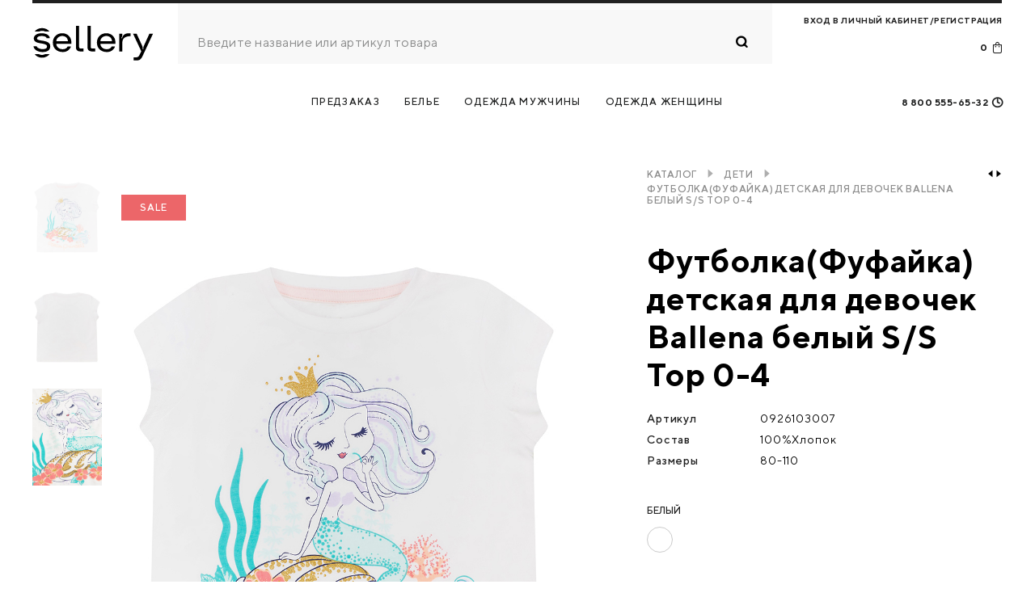

--- FILE ---
content_type: text/html; charset=UTF-8
request_url: https://sellery.ru/catalog/12-deti/38-futbolka/3461-futbolkafufajka-detskaya-dlya-devochek-ballena-belyj-s-s-top-0-4
body_size: 15145
content:
<!DOCTYPE html>
<html lang="ru">
<head>

    <link rel="apple-touch-icon" sizes="57x57" href="/build/img/favicon/apple-icon-57x57.png">
    <link rel="apple-touch-icon" sizes="60x60" href="/build/img/favicon/apple-icon-60x60.png">
    <link rel="apple-touch-icon" sizes="72x72" href="/build/img/favicon/apple-icon-72x72.png">
    <link rel="apple-touch-icon" sizes="76x76" href="/build/img/favicon/apple-icon-76x76.png">
    <link rel="apple-touch-icon" sizes="114x114" href="/build/img/favicon/apple-icon-114x114.png">
    <link rel="apple-touch-icon" sizes="120x120" href="/build/img/favicon/apple-icon-120x120.png">
    <link rel="apple-touch-icon" sizes="144x144" href="/build/img/favicon/apple-icon-144x144.png">
    <link rel="apple-touch-icon" sizes="152x152" href="/build/img/favicon/apple-icon-152x152.png">
    <link rel="apple-touch-icon" sizes="180x180" href="/build/img/favicon/apple-icon-180x180.png">
    <link rel="icon" type="image/png" sizes="192x192"  href="/build/img/favicon/android-icon-192x192.png">
    <link rel="icon" type="image/png" sizes="32x32" href="/build/img/favicon/favicon-32x32.png">
    <link rel="icon" type="image/png" sizes="96x96" href="/build/img/favicon/favicon-96x96.png">
    <link rel="icon" type="image/png" sizes="16x16" href="/build/img/favicon/favicon-16x16.png">
    <link rel="manifest" href="/build/img/favicon/manifest.json">
    <meta name="msapplication-TileColor" content="#f6f6f6">
    <meta name="msapplication-TileImage" content="/build/img/favicon/ms-icon-144x144.png">
    <meta name="theme-color" content="#f6f6f6">

    <meta http-equiv="Content-Type" content="text/html; charset=utf-8">
    <meta name="format-detection" content="telephone=no">
    <meta name="viewport" content="width=device-width, initial-scale=1, user-scalable=no, maximum-scale=1">
    <meta http-equiv="X-UA-Compatible" content="IE=edge">
            <meta name="yandex-verification" content="860ec9b07726e054" />
    
    <title>Футболка(Фуфайка) детская для девочек Ballena белый S/S Top 0-4</title>
    <meta name="description" content="" />
    <link rel="canonical" href="/catalog/12-deti/38-futbolka/3461-futbolkafufajka-detskaya-dlya-devochek-ballena-belyj-s-s-top-0-4">
            <link rel="stylesheet" type="text/css" href="/build/entrypoint.6de38b99.css">
    
    </head>
<body class="loaded">
            <!-- Google Tag Manager (noscript) -->
<noscript><iframe src="https://www.googletagmanager.com/ns.html?id=GTM-56K9FJN"
                  height="0" width="0" style="display:none;visibility:hidden"></iframe></noscript>
<!-- End Google Tag Manager (noscript) -->

    
            <div class="survey__widget">
    <button class="survey__widget__close" type="button"><i class="icon-close"></i></button>
    <div class="survey__widget__body">
        <p>Вам нравится наш сайт?</p>
        <button type="button" class="-js-survey-yes"><img src="/build/img/like.svg"></button>
        <button type="button" class="-js-survey-no"><img src="/build/img/dislike.svg"></button>
    </div>
    <div class="survey__widget__form">
        <p>Например, улучшить навигацию или поиск по сайту...</p>
        <form method="post">
            <input type="hidden" name="surveyPage" value="https://sellery.ru/catalog/12-deti/38-futbolka/3461-futbolkafufajka-detskaya-dlya-devochek-ballena-belyj-s-s-top-0-4">
            <input type="hidden" name="surveyAssessment" class="assessment">
            <textarea name="surveyWidgetComment" id="surveyWidgetComment" rows="10" required="required"
                      placeholder="Например, улучшить навигацию или поиск по сайту..."></textarea>
            <input type="submit" value="Отправить">
        </form>
    </div>
</div>
        <div class="wrap">
            
            <div class="main-wrapper main-wrapper_auth">
                <main class="content">
                    <div class="menu-overlay"></div>
                    <div class="wrapper">
                            <div class="product">
        <div class="product__top">
                    </div>

        <div class="product__img">
                            <div class="gallery-hidden" style="visibility: hidden; width: 0; height: 0;">
                                                            <a href="/items_images/3461/11325.jpg" data-photo-id="11325" data-lightbox="gallery" style="visibility: hidden">
                            <img src="https://sellery.ru/media/cache/catalog_default/items_images/3461/11325.jpg">
                        </a>
                                            <a href="/items_images/3461/11326.jpg" data-photo-id="11326" data-lightbox="gallery" style="visibility: hidden">
                            <img src="https://sellery.ru/media/cache/catalog_default/items_images/3461/11326.jpg">
                        </a>
                                            <a href="/items_images/3461/11327.jpg" data-photo-id="11327" data-lightbox="gallery" style="visibility: hidden">
                            <img src="https://sellery.ru/media/cache/catalog_default/items_images/3461/11327.jpg">
                        </a>
                                                    </div>
            
            <ul class="list-img">
                                                            <li class="list-img__item active">
                            <img data-photo-id="11325"
                                 src="https://sellery.ru/media/cache/catalog_default/items_images/3461/11325.jpg"
                                 data-src-origin="/items_images/3461/11325.jpg">
                        </li>
                                            <li class="list-img__item ">
                            <img data-photo-id="11326"
                                 src="https://sellery.ru/media/cache/catalog_default/items_images/3461/11326.jpg"
                                 data-src-origin="/items_images/3461/11326.jpg">
                        </li>
                                            <li class="list-img__item ">
                            <img data-photo-id="11327"
                                 src="https://sellery.ru/media/cache/catalog_default/items_images/3461/11327.jpg"
                                 data-src-origin="/items_images/3461/11327.jpg">
                        </li>
                                                </ul>
            <div class="product__active-img">
                                    <div data-src="https://sellery.ru/media/cache/catalog_default/items_images/3461/11325.jpg" data-photo-id="11325" class="zoomable">
                        <img src="https://sellery.ru/media/cache/catalog_default/items_images/3461/11325.jpg">
                    </div>
                
                <div class="product__types">
                    
                                            <div class="product__type sale">Sale</div>
                                    </div>
                		                <a class="product__plus" href="#">
                    <div class="icon-plus"></div>
                </a>
            </div>
        </div>

        <div class="product__info">
            <div class="product__heading">
                <ul class="breadcrumbs" itemprop="http://schema.org/breadcrumb" itemscope
    itemtype="http://schema.org/BreadcrumbList">
    <li class="breadcrumbs__item" itemprop="itemListElement" itemscope itemtype="http://schema.org/ListItem">
        <a class="breadcrumbs__link" href="#" onclick="return false" itemprop="url">Каталог <span
                    class="icon-arrow"></span></a>
        <meta itemprop="item" content="https://sellery.ru">
        <meta itemprop="position" content="1">
    </li>

    
                            <li class="breadcrumbs__item" itemprop="itemListElement" itemscope itemtype="http://schema.org/ListItem">
            <a class="breadcrumbs__link" href="/catalog/12-deti/38-futbolka" itemprop="url">
                Дети
                <span class="icon-arrow"></span>
            </a>
            <meta itemprop="name" content="Дети">
            <meta itemprop="item" content="https://sellery.ru">
            <meta itemprop="position" content="2">
        </li>
    

                        
    
                                <li class="breadcrumbs__item" itemprop="itemListElement" itemscope itemtype="http://schema.org/ListItem">
        Футболка(Фуфайка) детская для девочек Ballena белый S/S Top 0-4
        <meta itemprop="url" content="/catalog/12-deti/38-futbolka/3461-futbolkafufajka-detskaya-dlya-devochek-ballena-belyj-s-s-top-0-4">
        <meta itemprop="name" content="Футболка(Фуфайка) детская для девочек Ballena белый S/S Top 0-4">
        <meta itemprop="item" content="https://sellery.ru">
        <meta itemprop="position" content="3">
    </li>
</ul>


                <div class="arrows-wrap">
                                        <a class="arrow arrow-prev " href="/catalog/12-deti/38-futbolka/3460-futbolkafufajka-detskaya-dlya-devochek-betiana-k-rozovyj-s-s-top-bolshoj">
                        <svg>
                            <use xlink:href="/build/img/sprite.svg#arrow-left"></use>
                        </svg>
                    </a>
                    
                                        <a class="arrow arrow-next " href="/catalog/12-deti/38-futbolka/3462-futbolkafufajka-detskaya-dlya-devochek-betiana-t-rozovyj-s-s-top-0-4">
                        <svg>
                            <use xlink:href="/build/img/sprite.svg#arrow-right"></use>
                        </svg>
                    </a>
                                    </div>
            </div>
            <h1 class="product__name">Футболка(Фуфайка) детская для девочек Ballena белый S/S Top 0-4</h1>
                        <div class="product__details">
                <div class="product__detail">
                    <span class="name">Артикул</span><span>0926103007</span>
                </div>
                <div class="product__detail">
                    <span class="name">Состав</span><span>100%Хлопок</span>
                </div>
                <div class="product__detail">
                    <span class="name">Размеры</span><span>80-110</span>
                </div>
		            </div>

            <div class="product__colors">
                                <div class="active-color">белый</div>
                
                <ul class="list-color">
                                        <li class="list-color__item active">
                        <div class="list-color__circle" style="background: rgb(255,255,255)">
                        </div>
                    </li>
                    
                                    </ul>
            </div>

            <div class="choose-size">
                <ul class="list-size" data-item-id="3461">
                    
        
        <li data-item-id="3461"
            data-item-remain-id="22264"
            class="list-size__item list-size__item_current ">
            <span>80</span>
                                                <div class="count"></div>
                                    </li>
                    
        
        <li data-item-id="3461"
            data-item-remain-id="22266"
            class="list-size__item list-size__item_current ">
            <span>86</span>
                                                <div class="count"></div>
                                    </li>
                    
        
        <li data-item-id="3461"
            data-item-remain-id="22267"
            class="list-size__item list-size__item_current ">
            <span>92</span>
                                                <div class="count"></div>
                                    </li>
                    
        
        <li data-item-id="3461"
            data-item-remain-id="22263"
            class="list-size__item list-size__item_current ">
            <span>98</span>
                                                <div class="count"></div>
                                    </li>
                    
        
        <li data-item-id="3461"
            data-item-remain-id="22268"
            class="list-size__item list-size__item_current ">
            <span>104</span>
                                                <div class="count"></div>
                                    </li>
                    
        
        <li data-item-id="3461"
            data-item-remain-id="22265"
            class="list-size__item list-size__item_current ">
            <span>110</span>
                                                <div class="count"></div>
                                    </li>
    </ul>


                <div class="choose-size__bottom">
                    <a data-item-id="3461" class="choose-size__all js-choose-all" href="#">Выбрать все</a>
                    <a class="choose-size__size-table sizetable-trigger" href="#">Таблица размеров</a>
                </div>
            </div>
            <div class="product__order show-item-hint">
                <div class="qty">
    <div class="qty__num">
        <input
            class="qty-val"
            type="text"
            data-item-id="3461"
            onkeyup="this.value=this.value.replace(/[^\d]/, '')"
            value="0" />
    </div>
    <div class="qty__btn">
        <a class="up" href="#" data-item-id="3461">
            <svg>
                <use xlink:href="/build/img/sprite.svg#arrow-up"></use>
            </svg>
        </a>
        <a class="down" href="#" data-item-id="3461">
            <svg>
                <use xlink:href="/build/img/sprite.svg#arrow-down"></use>
            </svg>
        </a>
    </div>
    </div>


                <a class="order-btn total to-cart " style="display: none" data-item-id="3461" href="#">
        <div class="total__val">
        В корзину - <span class="number"></span>₽
    </div>
</a>



<a class="order-btn total in-cart" onclick="return false" data-item-id="3461" href="#" >
        <div class="total__val not-empty" style="display: none">
        В корзине - <span class="number">0.00</span>₽
    </div>
    <div class="total__val empty" >В корзину</div>
</a>

<a class="order-btn  fix" onclick="return false" data-item-id="3461" href="#" style="display: none">
    <span class="fix__text">исправить</span>
</a>

            </div>
            <div class="product__desc">
                <div class="desc-item active">
                    <div class="desc-item__top">
                        <h2 class="desc-item__name">Описание
                        </h2>
                        <div class="desc-item__icon">
                        </div>
                    </div>
                    <div class="desc-item__text">
                        Волшебная футболка с коротким рукавом для крошечной принцессы. Футболка выполнена из приятного хлопкового трикотажа. На груди очаровательный принт с русалочкой. Блестки и жемчужные бусинки перенесут вашу малышку в фантастический подводный мир.
                    </div>
                </div>
                <div class="desc-item">
                    <div class="desc-item__top">
                        <h2 class="desc-item__name">Уход
                        </h2>
                        <div class="desc-item__icon">
                        </div>
                    </div>
                    <div class="desc-item__text">
                        ГЛАДИТЬ ПРИ ТЕМПЕРАТУРЕ НЕ БОЛЕЕ 110 С<br />
НЕ ИСПОЛЬЗОВАТЬ ХИМЧИСТКУ<br />
НЕ ИСПОЛЬЗОВАТЬ ХЛОРСОДЕРЖАЩИХ ВЕЩЕСТВ<br />
РУЧНАЯ СТИРКА<br />
НЕ ИСПОЛЬЗОВАТЬ МАШИННУЮ СУШКУ<br />
УТЮЖКА С ИЗНАНОЧНОЙ СТОРОНЫ<br />
СТИРАТЬ ОТДЕЛЬНО ОТ ВСЕХ ВЕЩЕЙ<br />
НЕ УТЮЖИТЬ ОТДЕЛКУ
                    </div>
                </div>
            </div>
        </div>

        <script type="application/ld+json">
            {
                "@context": "http://schema.org/",
                "@type": "Product",
                "name": "Футболка(Фуфайка) детская для девочек Ballena белый S/S Top 0-4",
                "image": "https://sellery.ru/media/cache/catalog_default/items_images/3461/11325.jpg",
                "sku": "0926103007",
                "offers": {
                    "@type": "Offer",
                    "priceCurrency": "rub",
                    "price": "0"
                }
            }
        </script>

    </div>

        
                    </div>
                </main>
                <!--<div class="running-bar">
    <div class="wrapper">
        <div class="running-bar__wrapper">
            <div class="running-bar__text">
                <a href="/catalog/1-bele/">Коллекция Autumn - Winter 2019 - 2020 уже в продаже</a>
            </div>
        </div>
    </div>
    <button class="-js-close-running-bar running-bar__close" type="button"><i class="icon-close"></i></button>
</div>-->
   <header class="header header_static ">
    <div class="wrapper">
        <div class="preloader"></div>
        <div class="header__cnt"><a class="button-nav" href="#"><span></span><span></span></a>
            <div class="logo"><a class="logo__link" href="/"><img src="/build/img/sellery-md.svg"></a></div>
            <div class="search">
                <div class="search-form">
                    <form method="GET" action="/catalog/search">
                        <input class="search-form__input" type="text" name="query"
                               placeholder="Введите название или артикул товара"
                               value=""/>
                        <button type="reset" class="search-form__reset">
                            <i class="icon-cross"></i>
                        </button>
                        <button class="search-form__btn js-search" type="submit"><span class="icon-search"></span>
                        </button>
                    </form>
                </div>
            </div>
            <div class="header-links">
                <ul class="links-list">
                    <!-- <li class="links-list__item js-profile">
                      <a class="links-list__link " href="#">
                        вход
                      </a>
                    </li>
                      -->

                    <li class="links-list__item js-profile">
                        <a class="links-list__link " href="#">
                      <span class="links-list__link-text">
                                                    вход в личный кабинет/регистрация
                                              </span>

                            <span class="icon-user"></span></a>
                        <div class="profileinfo">
                            <div class="profileinfo__wrap">
                                <div class="profileinfo__header">
                                    <a href="#" class="arrow-back">
                                    </a>
                                                                        <span></span>
                                </div>
                                <div class="profileinfo__top">
                                    <div class="name">
                                                                            </div>
                                    <a href="/logout" class="logout">Выйти</a>
                                </div>
                                                                    <a href='/profile' class="profileinfo__link">
                                        <div class="profileinfo__row-icon">
                                            <i class="icon-user"></i>
                                        </div>
                                        <div class="profileinfo__link-name"> Профиль
                                        </div>
                                    </a>
				    					
				     <a href='/profile/act' class="profileinfo__link">
                                        <div class="profileinfo__row-icon">
                                            <i class="icon-user"></i>
                                        </div>
                                        <div class="profileinfo__link-name"> Акт сверки
                                        </div>
                                    </a>
				                                                                                                        <a href='/orders/history' class="profileinfo__link">
                                        <div class="profileinfo__row-icon">
                                            <i class="icon-bag-1"></i>
                                        </div>
                                        <div class="profileinfo__link-name"> История заказов
                                        </div>
                                    </a>
                                                                <a href='/profile/change-password' class="profileinfo__link">
                                    <div class="profileinfo__row-icon">
                                        <i class="icon-key"></i>
                                    </div>
                                    <div class="profileinfo__link-name"> Изменить пароль
                                    </div>
                                </a>
                            </div>
                        </div>

                        <div class="login">
                            <div class="login__wrap">
                                <div class="login__header">
                                    <a href="#" class="arrow-back">

                                    </a>
                                    <div class="login__header-title">Sellery.Ru</div>
                                    <span></span>
                                                                                                                                            </div>
                                <div class="login__heading">
                                    <div class="login__title">
                                        Вход в личный кабинет/регистрация
                                    </div>
                                    <a href="/reg_new" style="color: #232323">РЕГИСТРАЦИЯ</a>
                                </div>
                                <a href="#" class="login__forgot js-restore">
                                    Забыли пароль?
                                </a>
                                <form class="login__form" action="/login_check" method="post">
                                    <input type="hidden" name="_csrf_token" value="j_iLoHh-fiPNCvY0-7UiS7WMj6v6VJrQ7MIFak4h9Cg">
                                    <div class="login__input-wrap">
                                        <input type="email" class="login__input" required="required"
                                               placeholder="info@info.ru" name="_username" autocomplete="username">
                                        <div class="login__input-wrap-text">
                                            Email
                                        </div>
                                        <div class="login__input-error">
                                            <span class="icon-warning"></span>
                                        </div>
                                    </div>
                                    <div class="login__input-wrap has-error">
                                        <input type="password" class="login__input" required="required" name="_password"
                                               placeholder="Пароль" autocomplete="current-password">
                                        <div class="login__input-wrap-text">
                                            Пароль
                                        </div>
                                        <div class="login__input-error">
                                            <span class="icon-warning"></span>
                                        </div>
                                    </div>
                                    <label for="remember" class="login__label">
                                        <input type="checkbox" class="login__checkbox" id="remember" name='_remember_me'
                                               value="on">
                                        <span class="fake-checkbox"></span>
                                        <span class="login__label-text">Запомнить меня</span>
                                    </label>

                                    <div class="login__bottom">
                                        <button class="login__submit" type="submit" name="_submit">Войти</button>
                                    </div>
                                </form>
                            </div>
                        </div>
                        <div class="restore">
                            <div class="restore__wrap">
                                <div class="restore__header">
                                    <a href="#" class="arrow-back">

                                    </a>
                                    <div class="restore__header-title">Sellery.Ru</div>
                                    <span></span>
                                                                                                                                            </div>
                                <div class="restore__title">
                                    Восстановление пароля
                                </div>
                                <div class="restore__text">
                                    Введите e-mail, заданный при регистрации
                                </div>
                                <form action="/resetting/send-email" method="POST"
                                      class="restore__form">
                                    <div class="restore__input-wrap">
                                        <input type="email" name="username" placeholder="info@info.ru"
                                               class="restore__input">
                                        <div class="restore__input-wrap-text">
                                            Email
                                        </div>
                                        <div class="login__input-error">
                                            <span class="icon-warning"></span>
                                        </div>
                                    </div>
                                    <div class="restore__bottom">
                                        <button type="submit" class="restore__submit">отправить пароль</button>
                                    </div>
                                </form>
                            </div>
                        </div>
    			<div class="register">
                            <div class="register__wrap">
                                <div class="register__header">
                                    <a href="#" class="arrow-back">

                                    </a>
                                    <div class="register__header-title">Sellery.Ru</div>
                                    <span></span>
                                                                                                                                            </div>
                                <div class="register__title">
                                    Регистрация на sellery.ru
                                </div>
                                <div class="register__text">
                                    Заполните указанные поля ниже, пожалуйста
                                </div>
                                <form action="/register" method="POST"
                                      class="register__form">
                                    <div class="restore__input-wrap">
                                        <input type="email" name="usermail" placeholder="info@info.ru"
                                               class="restore__input">
                                        <div class="restore__input-wrap-text">
                                            Email
                                        </div>
                                        <div class="login__input-error">
                                            <span class="icon-warning"></span>
                                        </div>
                                    </div>
				    <div class="restore__input-wrap">
                                        <input type="login" name="userlogin" placeholder="info@info.ru"
                                               class="restore__input">
                                        <div class="restore__input-wrap-text">
                                            Login
                                        </div>
                                        <div class="login__input-error">
                                            <span class="icon-warning"></span>
                                        </div>
                                    </div>
				    <div class="restore__input-wrap">
                                        <input type="Password" name="userpass" placeholder="info@info.ru"
                                               class="restore__input">
                                        <div class="restore__input-wrap-text">
                                            Password
                                        </div>
                                        <div class="login__input-error">
                                            <span class="icon-warning"></span>
                                        </div>
                                    <div class="restore__input-wrap">
                                        <input type="password2" name="userpass2" placeholder="info@info.ru"
                                               class="restore__input">
                                        <div class="restore__input-wrap-text">
                                            Password check 
                                        </div>
                                        <div class="login__input-error">
                                            <span class="icon-warning"></span>
                                        </div>
                                    </div>
                                    <div class="register__bottom">
                                        <button type="submit" class="register__submit">отправить</button>
                                    </div>
                                </form>
                            </div>
                        </div>
                        <div class="restore-succes">
                            <div class="restore-succes__header">
                                <a href="#" class="arrow-back">

                                </a>
                                <div class="restore-succes__header-title">Sellery.Ru</div>
                                <span></span>
                                                                                                                            </div>
                            <div class="restore-succes__title">
                                Письмо отправлено
                            </div>
                            <div class="restore-succes__text">
                                На электронный адрес <span class="email">info@info.ru</span> была отправлена сылка для
                                восстановления пароля
                            </div>
                        </div>
                    </li>
                                                            <li class="links-list__item js-cart">
                        <a class="links-list__link cart-count" href="/cart">
                            <span class="items-count cart-items-count  ">0</span>
                            <span class="icon-bag-cart"></span>
                        </a>
                        <div class="cart-info">
                            <div class="cart-info__wrap">
                                <div class="cart-info__main">
                                    <div class="cart-info__main-text">Корзина</div>
                                    <div class="cart-info__main-count">
                                        <span class="cart-items-count">0</span>
                                        товаров
                                    </div>
                                    

                                                                    </div>
                                <a href="/cart" class="cart-info__link btn">перейти в корзину</a>
                            </div>
                        </div>
                    </li>

                                    </ul>
            </div>
        </div>
        <nav class="menu">
            <ul class="menu-list">
                                                
                
                                                    <li class="menu-list__item js-dropdown">
                        <a class="menu-list__link" href="/catalog/75-predzakaz">Предзаказ</a>
                        <div class="nav-dropdown">
                            <div class="nav-dropdown__wrap">
                                <div class="nav-dropdown__desc">
                                    <div class="nav-dropdown__title">
                                        <a href="#" class="arrow-back">
                                        </a>
                                        Предзаказ
                                    </div>
                                    <div class="nav-dropdown__group categ">
                                        <div class="nav-dropdown__group-name">
                                            Категории
                                        </div>
                                        <a class="nav-dropdown__link show-all" href="/catalog/75-predzakaz">Смотреть
                                            все</a>
                                        <ul class="nav-dropdown__list  ">
                                                                                        <li><a class="nav-dropdown__link sale"
                                                   href="/catalog/75-predzakaz?sale=1">SALE</a></li>
                                        </ul>
                                    </div>

                                                                        
                                                                                                        </div>
                                <div class="nav-dropdown__photo">
                                    <div class="nav-dropdown__img">
                                                                                                                    </div>
                                </div>
                            </div>
                        </div>
                    </li>
                                                                                                    <li class="menu-list__item js-dropdown">
                        <a class="menu-list__link" href="/catalog/1-bele">Белье</a>
                        <div class="nav-dropdown">
                            <div class="nav-dropdown__wrap">
                                <div class="nav-dropdown__desc">
                                    <div class="nav-dropdown__title">
                                        <a href="#" class="arrow-back">
                                        </a>
                                        Белье
                                    </div>
                                    <div class="nav-dropdown__group categ">
                                        <div class="nav-dropdown__group-name">
                                            Категории
                                        </div>
                                        <a class="nav-dropdown__link show-all" href="/catalog/1-bele">Смотреть
                                            все</a>
                                        <ul class="nav-dropdown__list  columns  ">
                                                                                                                                                <li class="nav-dropdown__item">
                                                        <a class="nav-dropdown__link"
                                                           href="/catalog/1-bele/2-byustgalter">Бюстгальтер</a>
                                                    </li>
                                                                                                                                                                                                                                                                                            <li class="nav-dropdown__item">
                                                        <a class="nav-dropdown__link"
                                                           href="/catalog/1-bele/4-kupalnik">Купальник</a>
                                                    </li>
                                                                                                                                                                                                                                                                                            <li class="nav-dropdown__item">
                                                        <a class="nav-dropdown__link"
                                                           href="/catalog/1-bele/6-plavki">Плавки</a>
                                                    </li>
                                                                                                                                                                                                                                                                                                                                                                                                                                                                                    <li class="nav-dropdown__item">
                                                        <a class="nav-dropdown__link"
                                                           href="/catalog/1-bele/10-trusy">Трусы</a>
                                                    </li>
                                                                                                                                                                                                                                                                                            <li class="nav-dropdown__item">
                                                        <a class="nav-dropdown__link"
                                                           href="/catalog/1-bele/60-odezhda-dlya-sna">Одежда для сна</a>
                                                    </li>
                                                                                                                                                                                                                                                                                                                                                                                                                                                                                                                                                                                                                    <li><a class="nav-dropdown__link sale"
                                                   href="/catalog/1-bele?sale=1">SALE</a></li>
                                        </ul>
                                    </div>

                                                                        
                                                                                                        </div>
                                <div class="nav-dropdown__photo">
                                    <div class="nav-dropdown__img">
                                                                                    <img src="/build/img/banner-1.jpg" alt=""/>
                                                                                                                    </div>
                                </div>
                            </div>
                        </div>
                    </li>
                                                                    <li class="menu-list__item js-dropdown">
                        <a class="menu-list__link" href="/catalog/56-muzhchiny">Одежда мужчины</a>
                        <div class="nav-dropdown">
                            <div class="nav-dropdown__wrap">
                                <div class="nav-dropdown__desc">
                                    <div class="nav-dropdown__title">
                                        <a href="#" class="arrow-back">
                                        </a>
                                        Одежда мужчины
                                    </div>
                                    <div class="nav-dropdown__group categ">
                                        <div class="nav-dropdown__group-name">
                                            Категории
                                        </div>
                                        <a class="nav-dropdown__link show-all" href="/catalog/56-muzhchiny">Смотреть
                                            все</a>
                                        <ul class="nav-dropdown__list  ">
                                                                                                                                                                                                                                                                                                                                                                                                                                                                                                                                <li class="nav-dropdown__item">
                                                        <a class="nav-dropdown__link"
                                                           href="/catalog/56-muzhchiny/80-dzhinsy">Джинсы</a>
                                                    </li>
                                                                                                                                                                                                <li class="nav-dropdown__item">
                                                        <a class="nav-dropdown__link"
                                                           href="/catalog/56-muzhchiny/81-kurtka">Куртка</a>
                                                    </li>
                                                                                                                                        <li><a class="nav-dropdown__link sale"
                                                   href="/catalog/56-muzhchiny?sale=1">SALE</a></li>
                                        </ul>
                                    </div>

                                                                        
                                                                                                        </div>
                                <div class="nav-dropdown__photo">
                                    <div class="nav-dropdown__img">
                                                                                                                    </div>
                                </div>
                            </div>
                        </div>
                    </li>
                                                                    <li class="menu-list__item js-dropdown">
                        <a class="menu-list__link" href="/catalog/43-zhenshiny">Одежда женщины</a>
                        <div class="nav-dropdown">
                            <div class="nav-dropdown__wrap">
                                <div class="nav-dropdown__desc">
                                    <div class="nav-dropdown__title">
                                        <a href="#" class="arrow-back">
                                        </a>
                                        Одежда женщины
                                    </div>
                                    <div class="nav-dropdown__group categ">
                                        <div class="nav-dropdown__group-name">
                                            Категории
                                        </div>
                                        <a class="nav-dropdown__link show-all" href="/catalog/43-zhenshiny">Смотреть
                                            все</a>
                                        <ul class="nav-dropdown__list  columns  ">
                                                                                                                                                                                                                                                                                                                                                                                                                                    <li class="nav-dropdown__item">
                                                        <a class="nav-dropdown__link"
                                                           href="/catalog/43-zhenshiny/47-dzhinsy">Джинсы</a>
                                                    </li>
                                                                                                                                                                                                                                                                                                                                                                                                                                                                                                                                                                                                                                                                                                                                                                                                                                                                                                                                                                                                                                                                                                                                                                                                                                                    <li class="nav-dropdown__item">
                                                        <a class="nav-dropdown__link"
                                                           href="/catalog/43-zhenshiny/78-kurtki">Куртки</a>
                                                    </li>
                                                                                                                                        <li><a class="nav-dropdown__link sale"
                                                   href="/catalog/43-zhenshiny?sale=1">SALE</a></li>
                                        </ul>
                                    </div>

                                                                        
                                                                                                        </div>
                                <div class="nav-dropdown__photo">
                                    <div class="nav-dropdown__img">
                                                                                                                    </div>
                                </div>
                            </div>
                        </div>
                    </li>
                                                                                                
                            </ul>
            <div class="menu-bottom clock">
                <a class="menu-bottom__link" href="tel:8 800 555-65-32">8 800 555-65-32
                </a>
                <span class="icon-clock"></span>
                <span class="clock__dropdown">9:00-18:00 (МСК)</span>
            </div>
        </nav>
    </div>
</header>

                <footer class="footer footer_big" itemscope="" itemtype="https://schema.org/LocalBusiness">
    <meta itemprop="name" content="Sellery.Ru">
    <link itemprop="url" href="https://sellery.ru/">
    <meta itemprop="description" content="Sellery.Ru">
    <meta itemprop="image" content="https://sellery.ru/build/img/sellery-md.svg">
    <div class="wrapper">
        <div class="footer-top">
            <div class="logo logo_footer"><a class="logo__link" href="#"><img src="/build/img/sellery-md-white.svg"></a>
            </div>
        </div>
        <div class="footer-cnt">
            <nav class="footer-menu">
                <div class="footer-col footer-tab">
                    <div class="footer-col__title">
                        О нас
                        <div class="footer-tab__icon"></div>
                    </div>
                    <ul class="nav-list-footer footer-tab__content">
                        <li class="nav-list-footer__item">
                            <a class="nav-list-footer__link" href="/about/#cooperation">Сотрудничество</a>
                        </li>
                        <li class="nav-list-footer__item">
                            <a class="nav-list-footer__link" href="/oferta">Договор публичной оферты</a>
                        </li>
                        <li class="nav-list-footer__item">
                            <a class="nav-list-footer__link" href="/subs">Соглашение</a>
                        </li>
                        <li class="nav-list-footer__item">
                            <a class="nav-list-footer__link" href="/pdn">Положение о защите и обработке персональных данных</a>
                        </li>
                        <li class="nav-list-footer__item">
                            <a class="nav-list-footer__link" href="/contacts">Контакты</a>
                        </li>
                    </ul>
                </div>
                <div class="footer-col footer-tab">
                    <div class="footer-col__title">Бренды<div class="footer-tab__icon"></div>
                    </div>
                    <ul class="nav-list-footer footer-tab__content">
                                                                        <li class="nav-list-footer__item">
                            <a class="nav-list-footer__link" href="/brands/#sensera">Sensera</a>
                        </li>
                        <li class="nav-list-footer__item">
                            <a class="nav-list-footer__link" href="/brands/#senta">Senta</a>
                        </li>
                    </ul>
                </div>
                <div class="footer-col footer-tab">
                    <div class="footer-col__title">Помощь <div class="footer-tab__icon"></div>
                    </div>
                    <ul class="nav-list-footer footer-tab__content">
                        <li class="nav-list-footer__item">
                            <a class="nav-list-footer__link" href="/how-to-order">Как сделатьзаказ</a>
                        </li>
                        <li class="nav-list-footer__item">
                            <a class="nav-list-footer__link" href="/about/#delivery">Доставка</a>
                        </li>
                        <li class="nav-list-footer__item">
                            <a class="nav-list-footer__link" href="/about/#pay">Оплата </a>
                        </li>
                        <li class="nav-list-footer__item">
                            <a class="nav-list-footer__link" href="/about/#return">Возврат </a>
                        </li>
                    </ul>
                </div>
                <div class="footer-col contacts" itemprop="address" itemscope=""
                     itemtype="https://schema.org/PostalAddress">
                    <meta itemprop="addressCountry" content="Россия">
                    <meta itemprop="addressLocality" content="Санкт-Петербург">
                    <meta itemprop="postalCode" content="197101">
                    <meta itemprop="streetAddress" content="Чапаева, 15">
                    <div class="footer-col__title">Контакты</div>
                    <a class="footer-link phone" href="tel:8 800 555-65-32" itemprop="telephone">8 800 555-65-32</a>
                    <a class="footer-link" href="mailto:sales@sellery.ru" itemprop="email">sales@sellery.ru</a>
                    <div class="footer-text">Пн-ПТ: 10.00-18.00 (МCК)</div>
                </div>
                <div class="footer-col subscribe">
                    <div class="footer-col__title -small-margin">
                        <!-- рассылка <span class="hidden">(-5% на первую покупку)</span> -->
                        СКИДКА 5% на первый заказ
                        <br>
                        ПОДПИШИСЬ НА НАШИ АКЦИИ И НОВОСТИ БЕЗ РЕГИСТРАЦИИ НА САЙТЕ
                    </div>
                    <script src="//static-login.sendpulse.com/apps/fc3/build/loader.js"
                            sp-form-id="3b3c8fa3a95ef219e77a96aa67ff50cabf19ef1bea4d050b68efd6eea3d6c3f8"></script>
                    <a class="footer-link terms" href="/subs">Подтвержая подписку, я принимаю условия соглашения</a>
                </div>
            </nav>
        </div>
        <div class="footer-mob">
            <div class="footer-mob__top">
                <a class="footer-link phone" href="tel:+78005556532">8 800 555-65-32</a>
                <a class="footer-link email" href="mailto:sales@sellery.ru">sales@sellery.ru</a>
                <div class="footer-text" itemprop="openingHours"><span class="icon-clock"></span>9.00-18.00 (МCК)</div>
            </div>
                    </div>
    </div>
    <div class="footer-bottom">
        <div class="copyright">©2018-2026 Sellery.Ru. Все права защищены</div>
    </div>
</footer>


            </div>

                                    <aside class="sidebar orange fav">
              <a href="#" class="sidebar__close-btn js-close-sidebar">
                <i class="icon-close"></i>
              </a>
              <div class="sidebar__top">
                                    <div class="sidebar__favorites-mobtitle">
                    Добавить в избранное
                  </div>
              </div>
              <div class="sidebar__favorites">
                  <div class="sidebar__favorites-list">
                    <a href="#" class="sidebar__favorites-link new">
                      Создать новый список
                    </a>

                    <form action="#" class="favorites-form">
                      <input type='text' class="favorites-form__input" name="name" placeholder='Создать новый список' />
                      <div class="favorites-form__bottom">
                        <button class="favorites-form__submit" type="submit">Сохранить</button>
                        <a href="#" class="favorites-form__exit">Отменить</a>
                      </div>
                      <div class="favorites-form__error"></div>
                    </form>

                                                                                                                            </div>
              </div>
          </aside>

          <div class="fav__messages">
                                                                                                                                        </div>
        </div>
        <script>
(() => {
  const dynamicSelect = (id1, id2) => {
    // Определение переменных, ссылающихся на списки
    const sel1 = document.getElementById(id1);
    const sel2 = document.getElementById(id2);
    // Клонирование динамического списка
    const clone = sel2.cloneNode(true);
    // Определение переменных для клонированных элементов списка
    const clonedOptions = clone.getElementsByTagName("option");
    // Вызов функции собирающей вызываемый список
    refreshDynamicSelectOptions(sel1, sel2, clonedOptions);
    // При изменении выбранного элемента в первом списке: // вызов функции пересобирающей вызываемый список
    sel1.addEventListener('change', () => {
      refreshDynamicSelectOptions(sel1, sel2, clonedOptions);
    });
  };

  // Функция для сборки динамического списка
  const refreshDynamicSelectOptions = (sel1, sel2, clonedOptions) => {
    // Удаление всех элементов динамического списка
    while (sel2.options.length) {
      sel2.remove(0);
    }
    const selectedOption = sel1.options[sel1.selectedIndex].value;
    // Перебор клонированных элементов списка
    for (let i = 0; i < clonedOptions.length; i++) {
      const option = clonedOptions[i];
      // Если название класса клонированного option эквивалентно "select"
      // либо эквивалентно значению option первого списка
      if (option.classList.contains('select') ||
        option.classList.contains(selectedOption)) {
        // его нужно клонировать в динамически создаваемый список
        sel2.appendChild(option.cloneNode(true));
      }
    }
    // Отправляем событие change выбранного select
    const event = document.createEvent('HTMLEvents');
    event.initEvent('change', true, false);
    sel2.dispatchEvent(event);
  };

  // Вызов скрипта при загрузке страницы
  document.addEventListener("DOMContentLoaded", () => {
    dynamicSelect("select-1", "select-2");
  });
})();
</script>
 <style>
      select.new {
      /* width: 180px; */
      /* height: 30px; */
      
      padding: 0px 20px 0px 8px;
      background-color: #f1eae5;
      font-size: 16px;
      cursor: pointer;
      top: 5px;
      border: 0px solid #ccc;
      outline: none;
      font-family: TTNorms,sans-serif;
      
      -webkit-appearance: none;
      -moz-appearance: none;
      appearance: none;
       }
      select::-ms-expand { 
      display: none; /* удалите стрелку по умолчанию в IE 10 и 11 */
      }
     
    </style>
<div class="sizetable__popup mfp-hide">
	<div class="sizetable__title">Таблица размеров</div>
                
                <select id="select-1" class="new">
		  <option value="select" >Категория</option>
		  <option value="a" selected>Женщины</option>
		  <option value="b">Мужчины</option>
		  <option value="c">Девочки</option>
		  <option value="d">Мальчики</option>
		</select>
        <br><br>
		<select id="select-2" class="sizetable__categories js-select">
		  <option class="select" value="select">Выберите</option>
		  <option class="a" value="bra" selected>Бюстгальтеры</option>
		  <option class="a" value="trysi">Трусы</option>
		  <option class="a" value="zhen">домашняя одежда</option>
		  <option class="a" value="zhen">футболки</option>
                  <option class="a" value="zhennoski">Носки</option>

		  <option class="b" value="trysim" selected>трусы</option>
		  <option class="b" value="odezhdam">домашняя одежда</option>
		  <option class="b" value="odezhdam">футболки</option>
                  <option class="b" value="muzhnoski">носки</option>

		  <option class="c" value="trysichild" selected>трусы</option>
		  <option class="c" value="childnoski">носки</option>

		  <option class="d" value="trysichild" selected>трусы</option>
		  <option class="d" value="childnoski">носки</option>
		</select>
	 
    
	<div class="sizetable__tab active" data-sizetab="boys">
		<div class="sizetable__table-wrap">
			<table class="sizetable__table" >
				<thead>
					<tr>
						<td>Размер/Рост</td>
						<td>98</td>
						<td>104</td>
						<td>110</td>
						<td>116</td>
						<td>122</td>
						<td>128</td>
						<td>134</td>
						<td>140</td>
						<td>146</td>
						<td>152</td>
						<td>158</td>
						<td>164</td>
					</tr>
				</thead>
				<tbody>
					<tr>
						<td>грудь</td>
						<td>55</td>
						<td> 56</td>
						<td>57 </td>
						<td>58 </td>
						<td> 61</td>
						<td> 64</td>
						<td> 67</td>
						<td> 70</td>
						<td> 73</td>
						<td> 76</td>
						<td> 79</td>
						<td> 82</td>
					</tr>
					<tr>
						<td>Талия</td>
						<td>52</td>
						<td>53</td>
						<td>54</td>
						<td>55</td>
						<td>56,5</td>
						<td>58</td>
						<td>59,5</td>
						<td>61</td>
						<td>62,8</td>
						<td>64,6</td>
						<td>66,4</td>
						<td>68,2</td>
					</tr>
					<tr>
						<td>бедра</td>
						<td>57</td>
						<td>59</td>
						<td>61</td>
						<td>63</td>
						<td>66</td>
						<td>69</td>
						<td>72</td>
						<td>75</td>
						<td>78</td>
						<td>81</td>
						<td>84</td>
						<td>87</td>
					</tr>
				</tbody>
			</table>
		</div>
	</div>
        <div class="sizetable__tab active" data-sizetab="zhen">
		<div class="sizetable__table-wrap">
			<table class="sizetable__table" >
				<thead>
					<tr>
						<td>Размер/Рост</td>
						<td>98</td>
						<td>104</td>
						<td>110</td>
						<td>116</td>
						<td>122</td>
						<td>128</td>
						<td>134</td>
						<td>140</td>
						<td>146</td>
						<td>152</td>
						<td>158</td>
						<td>164</td>
					</tr>
				</thead>
				<tbody>
					<tr>
						<td>грудь</td>
						<td>55</td>
						<td> 56</td>
						<td>57 </td>
						<td>58 </td>
						<td> 61</td>
						<td> 64</td>
						<td> 67</td>
						<td> 70</td>
						<td> 73</td>
						<td> 76</td>
						<td> 79</td>
						<td> 82</td>
					</tr>
					<tr>
						<td>Талия</td>
						<td>52</td>
						<td>53</td>
						<td>54</td>
						<td>55</td>
						<td>56,5</td>
						<td>58</td>
						<td>59,5</td>
						<td>61</td>
						<td>62,8</td>
						<td>64,6</td>
						<td>66,4</td>
						<td>68,2</td>
					</tr>
					<tr>
						<td>бедра</td>
						<td>57</td>
						<td>59</td>
						<td>61</td>
						<td>63</td>
						<td>66</td>
						<td>69</td>
						<td>72</td>
						<td>75</td>
						<td>78</td>
						<td>81</td>
						<td>84</td>
						<td>87</td>
					</tr>
				</tbody>
			</table>
		</div>
	</div>
	<div class="sizetable__tab active" data-sizetab="odezhdam">
                <div class="sizetable__table-wrap">
                        <table class="sizetable__table" >
                                <thead>
                                        <tr>
                                                <td>Европейский размер</td>
                                                <td>S</td>
                                                <td>M</td>
                                                <td>L</td>
                                                <td>XL</td>
                                                <td>XXL</td>
                                                <td>3XL</td>
                                        </tr>
                                </thead>
                                <tbody>
                                        <tr>
                                                <td>Российский размер</td>
                                                <td>176-92-82</td>
                                                <td>182-96-86</td>
                                                <td>182-100-90</td>
                                                <td>182-104-94</td>
                                                <td>182-108-98</td>
                                                <td>182-112-102</td>
                                        </tr>  
                                </tbody>
                        </table>
                </div>
        </div>
        <div class="sizetable__tab" data-sizetab="zhennoski">
		<div class="sizetable__table-wrap">
			<table class="sizetable__table" >
				<thead>
					<tr>
						<td>Размер носков</td>
						<td>23</td>
						<td>25</td>
					</tr>
				</thead>
				<tbody>
					<tr>
						<td>Размер обуви</td>
						<td>36 - 37</td>
						<td>37 - 38</td>
						
					</tr>
					<tr>
						<td>Длина стопы</td>
						<td>22 - 24 см</td>
						<td>24 - 26 см</td>
                                        </tr>
					
				</tbody>
			</table>
		</div>
	</div>
	<div class="sizetable__tab" data-sizetab="muzhnoski">
		<div class="sizetable__table-wrap">
			<table class="sizetable__table" >
				<thead>
					<tr>
						<td>Размер носков</td>
						<td>25</td>
						<td>27</td>
						<td>29</td>
						<td>31</td>
					</tr>
				</thead>
				<tbody>
					<tr>
						<td>Размер обуви</td>
						<td>39 - 40</td>
						<td>41 - 42</td>
						<td>43 - 44</td>
						<td>45 - 46</td>
						
					</tr>
					<tr>
						<td>Длина стопы</td>
						<td>24 - 26 см</td>
						<td>26 - 28 см</td>
						<td>28 - 30 см</td>
						<td>30 - 32 см</td>
                                        </tr>
					
				</tbody>
			</table>
		</div>
	</div>
	<div class="sizetable__tab" data-sizetab="childnoski">
		<div class="sizetable__table-wrap">
			<table class="sizetable__table" >
				<thead>
					<tr>
						<td>Размер носков</td>
						<td>6-8</td>
						<td>8-10</td>
						<td>10-12</td>
						<td>12-14</td>
                                                <td>14-16</td>
                                                <td>16-18</td>
                                                <td>18-20</td>
                                                <td>20-22</td>
                                                <td>22-24</td>
					</tr>
				</thead>
				<tbody>
					<tr>
						<td>Размер обуви</td>
						<td>-</td>
						<td>-</td>
						<td>18-19</td>
						<td>20-22</td>
                                                <td>23-25</td>
                                                <td>26-28</td>
                                                <td>29-31</td>
                                                <td>32-34</td>
                                                <td>35-38</td>
						
					</tr>
					<tr>
						<td>Длина стопы</td>
						<td>6-8 см</td>
						<td>8-10 см</td>
                                                <td>10-12 см</td>
                                                <td>12-14 см</td>
                                                <td>14-16 см</td>
                                                <td>16-18 см</td>
                                                <td>18-20 см</td>
                                                <td>20-22 см</td>
                                                <td>22-24 см</td>
                                        </tr>
					<tr>
						<td>Возраст</td>
						<td>до 3 мес</td>
						<td>до 6 мес</td>
                                                <td>6 мес - 1 год</td>
                                                <td>1-2 года</td>
                                                <td>3-4 года</td>
                                                <td>4-5 лет</td>
                                                <td>5-7 лет</td>
                                                <td>7-9 лет</td>
                                                <td>10-12 лет</td>
                                        </tr>
				</tbody>
			</table>
		</div>
	</div>
	<div class="sizetable__tab trysi" data-sizetab="trysichild">
                <div class="sizetable__table-wrap">
                        <table class="sizetable__table">
                                <thead>
                                        <tr>
                                                <td>Размер</td>
                                                <td>110-116</td>
                                                <td>122-128</td>
                                                <td>134-140</td>
                                                <td>146-152</td>
                                                <td>98-104</td>
                                        </tr>
                                </thead>
                                <tbody>
                                        <tr>
                                                <td>Рост</td>
                                                <td>110-116</td>
                                                <td>122-128</td>
                                                <td>134-140</td>
                                                <td>146-152</td>
                                                <td>98-104</td>
                                        </tr>
                                        <tr>
                                                <td>Обхват груди</td>
                                                <td>57-58</td>
                                                <td>61-64</td>
                                                <td>67-70</td>
                                                <td>73-76</td>
                                                <td>55-56</td>
                                        </tr>
					<tr>
                                                <td>Обхват талии</td>
                                                <td>54-55</td>
                                                <td>56,5-58</td>
                                                <td>60-61</td>
                                                <td>63-64,5</td>
                                                <td>52-53</td>
                                        </tr>
                                </tbody>
                        </table>
                </div>
	</div>
	<div class="sizetable__tab trysi" data-sizetab="trysi">
		<div class="sizetable__table-wrap">
			<table class="sizetable__table">
				<thead>
					<tr>
						<td>Европейский размер</td>
						<td>XS</td>
						<td>S</td>
						<td>M</td>
						<td>L</td>
						<td>XL</td>
					</tr>
				</thead>
				<tbody>
					<tr>
						<td>Российский размер</td>
						<td>42</td>
						<td>44</td>
						<td>46</td>
						<td>48</td>
						<td>50</td>
					</tr>
					<tr>
						<td>Обхват бедер</td>
						<td>87-90</td>
						<td>91-94</td>
						<td>95-98</td>
						<td>99-102</td>
						<td>103-106</td>
					</tr>
				</tbody>
			</table>
		</div>
		<div class="sizetable__types">
			<div class="sizetable__types-row">
				<div class="sizetable__type">
					<img src="/build/img/sizetable/brief.jpg"  alt="#" class="sizetable__type-img">
					<div class="sizetable__type-info">
						<div class="sizetable__info-name">BRIEF</div>
						<div class="sizetable__info-sizestitle">Размерный ряд</div>
						<div class="sizetable__info-sizes">XS, S, M, L, XL</div>
					</div>
				</div>
				<div class="sizetable__type">
					<img src="/build/img/sizetable/hipster.jpg"  alt="#" class="sizetable__type-img">
					<div class="sizetable__type-info">
						<div class="sizetable__info-name">hipster</div>
						<div class="sizetable__info-sizestitle">Размерный ряд</div>
						<div class="sizetable__info-sizes">XS, S, M, L, XL</div>
					</div>
				</div>
			</div>
			<div class="sizetable__types-row">
				<div class="sizetable__type">
					<img src="/build/img/sizetable/brazilian.jpg" alt="#" class="sizetable__type-img">
					<div class="sizetable__type-info">
						<div class="sizetable__info-name">brazillian</div>
						<div class="sizetable__info-sizestitle">Размерный ряд</div>
						<div class="sizetable__info-sizes">XS, S, M, L, XL</div>
					</div>
				</div>
				<div class="sizetable__type">
					<img src="/build/img/sizetable/tanga.jpg" alt="#" class="sizetable__type-img">
					<div class="sizetable__type-info">
						<div class="sizetable__info-name">tanga</div>
						<div class="sizetable__info-sizestitle">Размерный ряд</div>
						<div class="sizetable__info-sizes">XS, S, M, L, XL</div>
					</div>
				</div>
			</div>
		</div>	
	</div>
	<div class="sizetable__tab trysi" data-sizetab="trysim">
                <div class="sizetable__table-wrap">
                        <table class="sizetable__table">
                                <thead>
                                        <tr>
                                                <td>Европейский размер</td>
                                                <td>S</td>
                                                <td>M</td>
                                                <td>L</td>
                                                <td>XL</td>
                                                <td>XXL</td>
						<td>3XXL</td>
                                        </tr>
                                </thead>
                                <tbody>
                                        <tr>
                                                <td>Российский размер</td>
                                                <td>176-92-82</td>
                                                <td>182-96-86</td>
                                                <td>182-100-90</td>
                                                <td>182-104-94</td>
                                                <td>182-108-98</td>
						<td>182-112-102</td>
                                        </tr>
 				</thead>                        
                        </table>
        	</div>
	</div>	
	<div class="sizetable__tab bra" data-sizetab="bra">
		<div class="sizetable__table-wrap">
			<table class="sizetable__table">
				<thead>
					<tr>
						<td colspan="2">обхват груди</td>
						<td>A</td>
						<td>B</td>
						<td>C</td>
						<td>D</td>
						<td>E</td>
						<td colspan="2"></td>
					</tr>
				</thead>
				<tbody>
					<tr>
						<td class="rotate-col" rowspan="4">
							<span>размер бюстгальтера</span>
						</td>
						<td>70</td>
						<td>82-84</td>
						<td>84-86</td>
						<td>86-88</td>
						<td>88-90</td>
						<td>-</td>
						<td>68-72</td>
						<td class="rotate-col" rowspan="4">
							<span>обхват под грудью</span>	
						</td>
					</tr>
					<tr>
						<td>75</td>
						<td>87-89</td>
						<td>89-91</td>
						<td>91-93</td>
						<td>93-95</td>
						<td>95-97</td>
						<td>73-77</td>
					</tr>
					<tr>
						<td>80</td>
						<td>-</td>
						<td>94-96</td>
						<td>96-98</td>
						<td>98-100</td>
						<td>100-102</td>
						<td>78-82</td>
					</tr>
					<tr>
						<td>85</td>
						<td>97-99</td>
						<td>99-101</td>
						<td>101-103</td>
						<td>103-105</td>
						<td>105-107</td>
						<td>83-87</td>
					</tr>

				</tbody>
			</table>
		</div>
		<div class="sizetable__types">
			<div class="sizetable__types-row">
				<div class="sizetable__type">
					<img src="/build/img/sizetable/padded_bra.jpg"  alt="#" class="sizetable__type-img">
					<div class="sizetable__type-info">
						<div class="sizetable__info-name">padded bra</div>
						<div class="sizetable__info-text">Формованная чашка средней плотности с уплотнением внутри, создающим эффект push up для размеров 70АВС, 75 АВС, 80B.</div>
						<div class="sizetable__info-sizestitle">Размерный ряд</div>
						<div class="sizetable__info-sizes">70АВС, 75 АВС, 80BСВ, 85BC</div>
					</div>
				</div>
			</div>
			<div class="sizetable__types-row">
				<div class="sizetable__type">
					<img src="/build/img/sizetable/super_padded_bra.jpg"  alt="#" class="sizetable__type-img">
					<div class="sizetable__type-info">
						<div class="sizetable__info-name">super padded bra</div>
						<div class="sizetable__info-text">Формованная чашка с эффектом super push up</div>
						<div class="sizetable__info-sizestitle">Размерный ряд</div>
						<div class="sizetable__info-sizes">70АВ, 75 АВС, 80BСВ, 85BCD</div>
					</div>
				</div>
			</div>
			<div class="sizetable__types-row">
				<div class="sizetable__type">
					<img src="/build/img/sizetable/wire_bra.jpg"  alt="#" class="sizetable__type-img">
					<div class="sizetable__type-info">
						<div class="sizetable__info-name">wire bra</div>
						<div class="sizetable__info-text">Бюстгальтер с мягкой чашкой на каркасах</div>
						<div class="sizetable__info-sizestitle">Размерный ряд</div>
						<div class="sizetable__info-sizes">70CD, 75 DCDE, 80BСDE, 85BCD</div>
					</div>
				</div>
			</div>
			<div class="sizetable__types-row">
				<div class="sizetable__type">
					<img src="/build/img/sizetable/bandeau_bra.jpg"  alt="#" class="sizetable__type-img">
					<div class="sizetable__type-info">
						<div class="sizetable__info-name">bandeau bra</div>
						<div class="sizetable__info-text">Формованная чашка с эффектом push up для размеров 70ABC, 75ABC, 80B</div>
						<div class="sizetable__info-sizestitle">Размерный ряд</div>
						<div class="sizetable__info-sizes">70ABC, 75 ABCDE, 80BСDE, 85BCD</div>
					</div>
				</div>
			</div>
			<div class="sizetable__types-row">
				<div class="sizetable__type">
					<img src="/build/img/sizetable/formed_bra.jpg"  alt="#" class="sizetable__type-img">
					<div class="sizetable__type-info">
						<div class="sizetable__info-name">формованный bra</div>
						<div class="sizetable__info-text">Бесшовный бюстгальтер со скрытыми каркасами, с push-up для всех размеров</div>
						<div class="sizetable__info-sizestitle">Размерный ряд</div>
						<div class="sizetable__info-sizes">70АВCD, 75 АВСDE, 80BСDE, 85 BCDE</div>
					</div>
				</div>
			</div>
			<div class="sizetable__types-row">
				<div class="sizetable__type">
					<img src="/build/img/sizetable/stitched_padded_bra.jpg"  alt="#" class="sizetable__type-img">
					<div class="sizetable__type-info">
						<div class="sizetable__info-name">stitched padded bra</div>
						<div class="sizetable__info-text">Сшитая чашка из поролона со съемным вкладышем</div>
						<div class="sizetable__info-sizestitle">Размерный ряд</div>
						<div class="sizetable__info-sizes">70ВC, 75 ВСDE, 80BСDE, 85 BCD</div>
					</div>
				</div>
			</div>
			<div class="sizetable__types-row">
				<div class="sizetable__type">
					<img src="/build/img/sizetable/balconette_bra.jpg"  alt="#" class="sizetable__type-img">
					<div class="sizetable__type-info">
						<div class="sizetable__info-name">balconette bra</div>
						<div class="sizetable__info-text">Формованная чашка с эффектом push up. Формованная чашка без эффекта push up</div>
						<div class="sizetable__info-sizestitle">Размерный ряд</div>
						<div class="sizetable__info-sizes">70ВC, 75 АВСDE, 80BСDE, 85BCDE</div>
					</div>
				</div>
			</div>
			<div class="sizetable__types-row">
				<div class="sizetable__type">
					<img src="/build/img/sizetable/triangle_bra.jpg"  alt="#" class="sizetable__type-img">
					<div class="sizetable__type-info">
						<div class="sizetable__info-name">traingle bra</div>
						<div class="sizetable__info-text">Формованная чашка треугольной формы без каркасов и без push-up</div>
						<div class="sizetable__info-sizestitle">Размерный ряд</div>
						<div class="sizetable__info-sizes">70AВC, 75 АВСD, 80BС</div>
					</div>
				</div>
			</div>
			<div class="sizetable__types-row">
				<div class="sizetable__type">
					<img src="/build/img/sizetable/triangle_super_padded_bra.jpg"  alt="#" class="sizetable__type-img">
					<div class="sizetable__type-info">
						<div class="sizetable__info-name">traingle super padded bra</div>
						<div class="sizetable__info-text">Формованная чашка треугольной формы без каркасов c уплотнением создающим эффект super push up</div>
						<div class="sizetable__info-sizestitle">Размерный ряд</div>
						<div class="sizetable__info-sizes">70AВC, 75 ВСD, 80BС</div>
					</div>
				</div>
			</div>
		</div>	
	</div>
	<div class="sizetable__tab women" data-sizetab="women">
		<div class="sizetable__table-wrap">
			<table class="sizetable__table">
				<thead>
					<tr>
						<td colspan="2">Размер</td>
						<td>XXS</td>
						<td>XS</td>
						<td>S</td>
						<td>M</td>
						<td>L</td>
						<td>XL</td>
						<td>XXL</td>
					</tr>
				</thead>
				<tbody>
					<tr>
						<td colspan="2">рост</td>
						<td>170</td>
						<td>170</td>
						<td>170</td>
						<td>170</td>
						<td>170</td>
						<td>170</td>
						<td>170</td>
					</tr>
					<tr>
						<td rowspan="6" class="rotate-col">
							<span>Обхват</span>
						</td>
						<td>грудь</td>
						<td>80</td>
						<td>84</td>
						<td>88</td>
						<td>92</td>
						<td>96</td>
						<td>100</td>
						<td>104</td>
					</tr>
					<tr>
						<td>бедра</td>
						<td>88</td>
						<td>92</td>
						<td>96</td>
						<td>100</td>
						<td>104</td>
						<td>108</td>
						<td>112</td>
					</tr>
					<tr>
						<td>шея</td>
						<td>32</td>
						<td>33,4</td>
						<td>34,8</td>
						<td>36,2</td>
						<td>37,6</td>
						<td>39</td>
						<td>40,4</td>
					</tr>
					<tr>
						<td>бедро</td>
						<td>51,2</td>
						<td>53,2</td>
						<td>55,2</td>
						<td>57,2</td>
						<td>59,2</td>
						<td>61,2</td>
						<td>63,2</td>
					</tr>
					<tr>
						<td>колено</td>
						<td>35,7</td>
						<td>36,7</td>
						<td>37,7</td>
						<td>38,7</td>
						<td>39,7</td>
						<td>40,7</td>
						<td>41,7</td>
					</tr>
					<tr>
						<td>плечо</td>
						<td>25,2</td>
						<td>26,6</td>
						<td>28</td>
						<td>29,4</td>
						<td>30,8</td>
						<td>32,2</td>
						<td>33,6</td>
					</tr>
					<tr>
						<td rowspan="3" class="rotate-col">
							<span>ширина</span>
						</td>
						<td>грудь</td>
						<td>31,6</td>
						<td>32,4</td>
						<td>33,2</td>
						<td>34</td>
						<td>34,8</td>
						<td>35,6</td>
						<td>36,4</td>
					</tr>
					<tr>
						<td>спина</td>
						<td>32,8</td>
						<td>33,6</td>
						<td>34,4</td>
						<td>35,2</td>
						<td>36</td>
						<td>36,8</td>
						<td>37,6</td>
					</tr>
					<tr>
						<td>плечевой скат</td>
						<td>13</td>
						<td>13,2</td>
						<td>13,4</td>
						<td>13,6</td>
						<td>13,8</td>
						<td>14</td>
						<td>14,2</td>
					</tr>
				</tbody>
			</table>
		</div>
	</div>
	<div class="sizetable__tab child" data-sizetab="child">
		<div class="sizetable__table-wrap">
			<table class="sizetable__table">
				<thead>
					<tr>
						<td>Размер</td>
						<td>62</td>
						<td>68</td>
						<td>74</td>
						<td>80</td>
						<td>86</td>
						<td>92</td>
					</tr>
				</thead>
				<tbody>
					<tr>
						<td>грудь</td>
						<td>55</td>
						<td>56</td>
						<td>57</td>
						<td>58</td>
						<td>61</td>
						<td>64</td>
					</tr>
					<tr>
						<td>талия</td>
						<td>52</td>
						<td>53</td>
						<td>54</td>
						<td>55</td>
						<td>56,5</td>
						<td>58</td>
					</tr>
					<tr>
						<td>бедра</td>
						<td>57</td>
						<td>59</td>
						<td>61</td>
						<td>63</td>
						<td>66</td>
						<td>69</td>
					</tr>
					
				</tbody>
			</table>
		</div>
	</div>

</div>

        <div class="restricted_popup mfp-hide">
    <p class="-title">Этот товар нельзя добавить в корзину</p>
    <p class="-subtitle">Обратитесь к Вашему персональному менеджеру.</p>
</div>

        <div class="icon-load"></div>
    

        
                        <!-- Yandex.Metrika counter -->
<script type="text/javascript" >
   (function(m,e,t,r,i,k,a){m[i]=m[i]||function(){(m[i].a=m[i].a||[]).push(arguments)};
   m[i].l=1*new Date();k=e.createElement(t),a=e.getElementsByTagName(t)[0],k.async=1,k.src=r,a.parentNode.insertBefore(k,a)})
   (window, document, "script", "https://mc.yandex.ru/metrika/tag.js", "ym");

   ym(51654536, "init", {
        clickmap:true,
        trackLinks:true,
        accurateTrackBounce:true,
        webvisor:true
   });
</script>
<noscript><div><img src="https://mc.yandex.ru/watch/51654536" style="position:absolute; left:-9999px;" alt="" /></div></noscript>
<!-- /Yandex.Metrika counter -->
        
        <script>
            window.isAuthenticated = false;
        </script>
        <script src="/build/entrypoint.0a34eb7f.js"></script>
    
</body>
</html>


--- FILE ---
content_type: text/css
request_url: https://sellery.ru/build/entrypoint.6de38b99.css
body_size: 56697
content:
.select2-container{-webkit-box-sizing:border-box;box-sizing:border-box;display:inline-block;margin:0;position:relative;vertical-align:middle}.select2-container .select2-selection--single{-webkit-box-sizing:border-box;box-sizing:border-box;cursor:pointer;display:block;height:28px;-moz-user-select:none;-ms-user-select:none;user-select:none;-webkit-user-select:none}.select2-container .select2-selection--single .select2-selection__rendered{display:block;padding-left:8px;padding-right:20px;overflow:hidden;-o-text-overflow:ellipsis;text-overflow:ellipsis;white-space:nowrap}.select2-container .select2-selection--single .select2-selection__clear{position:relative}.select2-container[dir=rtl] .select2-selection--single .select2-selection__rendered{padding-right:8px;padding-left:20px}.select2-container .select2-selection--multiple{-webkit-box-sizing:border-box;box-sizing:border-box;cursor:pointer;display:block;min-height:32px;-moz-user-select:none;-ms-user-select:none;user-select:none;-webkit-user-select:none}.select2-container .select2-selection--multiple .select2-selection__rendered{display:inline-block;overflow:hidden;padding-left:8px;-o-text-overflow:ellipsis;text-overflow:ellipsis;white-space:nowrap}.select2-container .select2-search--inline{float:left}.select2-container .select2-search--inline .select2-search__field{-webkit-box-sizing:border-box;box-sizing:border-box;border:none;font-size:100%;margin-top:5px;padding:0}.select2-container .select2-search--inline .select2-search__field::-webkit-search-cancel-button{-webkit-appearance:none}.select2-dropdown{background-color:#fff;border:1px solid #aaa;-webkit-border-radius:4px;border-radius:4px;-webkit-box-sizing:border-box;box-sizing:border-box;display:block;position:absolute;left:-100000px;width:100%;z-index:1051}.select2-results{display:block}.select2-results__options{list-style:none;margin:0;padding:0}.select2-results__option{padding:6px;-moz-user-select:none;-ms-user-select:none;user-select:none;-webkit-user-select:none}.select2-results__option[aria-selected]{cursor:pointer}.select2-container--open .select2-dropdown{left:0}.select2-container--open .select2-dropdown--above{border-bottom:none;-webkit-border-bottom-left-radius:0;border-bottom-left-radius:0;-webkit-border-bottom-right-radius:0;border-bottom-right-radius:0}.select2-container--open .select2-dropdown--below{border-top:none;-webkit-border-top-left-radius:0;border-top-left-radius:0;-webkit-border-top-right-radius:0;border-top-right-radius:0}.select2-search--dropdown{display:block;padding:4px}.select2-search--dropdown .select2-search__field{padding:4px;width:100%;-webkit-box-sizing:border-box;box-sizing:border-box}.select2-search--dropdown .select2-search__field::-webkit-search-cancel-button{-webkit-appearance:none}.select2-search--dropdown.select2-search--hide{display:none}.select2-close-mask{border:0;margin:0;padding:0;display:block;position:fixed;left:0;top:0;min-height:100%;min-width:100%;height:auto;width:auto;opacity:0;z-index:99;background-color:#fff;filter:alpha(opacity=0)}.select2-hidden-accessible{border:0!important;clip:rect(0 0 0 0)!important;-webkit-clip-path:inset(50%)!important;clip-path:inset(50%)!important;height:1px!important;overflow:hidden!important;padding:0!important;position:absolute!important;width:1px!important;white-space:nowrap!important}.select2-container--default .select2-selection--single{background-color:#fff;border:1px solid #aaa;-webkit-border-radius:4px;border-radius:4px}.select2-container--default .select2-selection--single .select2-selection__rendered{color:#444;line-height:28px}.select2-container--default .select2-selection--single .select2-selection__clear{cursor:pointer;float:right;font-weight:700}.select2-container--default .select2-selection--single .select2-selection__placeholder{color:#999}.select2-container--default .select2-selection--single .select2-selection__arrow{height:26px;position:absolute;top:1px;right:1px;width:20px}.select2-container--default .select2-selection--single .select2-selection__arrow b{border-color:#888 transparent transparent;border-style:solid;border-width:5px 4px 0;height:0;left:50%;margin-left:-4px;margin-top:-2px;position:absolute;top:50%;width:0}.select2-container--default[dir=rtl] .select2-selection--single .select2-selection__clear{float:left}.select2-container--default[dir=rtl] .select2-selection--single .select2-selection__arrow{left:1px;right:auto}.select2-container--default.select2-container--disabled .select2-selection--single{background-color:#eee;cursor:default}.select2-container--default.select2-container--disabled .select2-selection--single .select2-selection__clear{display:none}.select2-container--default.select2-container--open .select2-selection--single .select2-selection__arrow b{border-color:transparent transparent #888;border-width:0 4px 5px}.select2-container--default .select2-selection--multiple{background-color:#fff;border:1px solid #aaa;-webkit-border-radius:4px;border-radius:4px;cursor:text}.select2-container--default .select2-selection--multiple .select2-selection__rendered{-webkit-box-sizing:border-box;box-sizing:border-box;list-style:none;margin:0;padding:0 5px;width:100%}.select2-container--default .select2-selection--multiple .select2-selection__rendered li{list-style:none}.select2-container--default .select2-selection--multiple .select2-selection__placeholder{color:#999;margin-top:5px;float:left}.select2-container--default .select2-selection--multiple .select2-selection__clear{cursor:pointer;float:right;font-weight:700;margin-top:5px;margin-right:10px}.select2-container--default .select2-selection--multiple .select2-selection__choice{background-color:#e4e4e4;border:1px solid #aaa;-webkit-border-radius:4px;border-radius:4px;cursor:default;float:left;margin-right:5px;margin-top:5px;padding:0 5px}.select2-container--default .select2-selection--multiple .select2-selection__choice__remove{color:#999;cursor:pointer;display:inline-block;font-weight:700;margin-right:2px}.select2-container--default .select2-selection--multiple .select2-selection__choice__remove:hover{color:#333}.select2-container--default[dir=rtl] .select2-selection--multiple .select2-search--inline,.select2-container--default[dir=rtl] .select2-selection--multiple .select2-selection__choice,.select2-container--default[dir=rtl] .select2-selection--multiple .select2-selection__placeholder{float:right}.select2-container--default[dir=rtl] .select2-selection--multiple .select2-selection__choice{margin-left:5px;margin-right:auto}.select2-container--default[dir=rtl] .select2-selection--multiple .select2-selection__choice__remove{margin-left:2px;margin-right:auto}.select2-container--default.select2-container--focus .select2-selection--multiple{border:1px solid #000;outline:0}.select2-container--default.select2-container--disabled .select2-selection--multiple{background-color:#eee;cursor:default}.select2-container--default.select2-container--disabled .select2-selection__choice__remove{display:none}.select2-container--default.select2-container--open.select2-container--above .select2-selection--multiple,.select2-container--default.select2-container--open.select2-container--above .select2-selection--single{-webkit-border-top-left-radius:0;border-top-left-radius:0;-webkit-border-top-right-radius:0;border-top-right-radius:0}.select2-container--default.select2-container--open.select2-container--below .select2-selection--multiple,.select2-container--default.select2-container--open.select2-container--below .select2-selection--single{-webkit-border-bottom-left-radius:0;border-bottom-left-radius:0;-webkit-border-bottom-right-radius:0;border-bottom-right-radius:0}.select2-container--default .select2-search--dropdown .select2-search__field{border:1px solid #aaa}.select2-container--default .select2-search--inline .select2-search__field{background:transparent;border:none;outline:0;-webkit-box-shadow:none;box-shadow:none;-webkit-appearance:textfield}.select2-container--default .select2-results>.select2-results__options{max-height:200px;overflow-y:auto}.select2-container--default .select2-results__option[role=group]{padding:0}.select2-container--default .select2-results__option[aria-disabled=true]{color:#999}.select2-container--default .select2-results__option[aria-selected=true]{background-color:#ddd}.select2-container--default .select2-results__option .select2-results__option{padding-left:1em}.select2-container--default .select2-results__option .select2-results__option .select2-results__group{padding-left:0}.select2-container--default .select2-results__option .select2-results__option .select2-results__option{margin-left:-1em;padding-left:2em}.select2-container--default .select2-results__option .select2-results__option .select2-results__option .select2-results__option{margin-left:-2em;padding-left:3em}.select2-container--default .select2-results__option .select2-results__option .select2-results__option .select2-results__option .select2-results__option{margin-left:-3em;padding-left:4em}.select2-container--default .select2-results__option .select2-results__option .select2-results__option .select2-results__option .select2-results__option .select2-results__option{margin-left:-4em;padding-left:5em}.select2-container--default .select2-results__option .select2-results__option .select2-results__option .select2-results__option .select2-results__option .select2-results__option .select2-results__option{margin-left:-5em;padding-left:6em}.select2-container--default .select2-results__option--highlighted[aria-selected]{background-color:#5897fb;color:#fff}.select2-container--default .select2-results__group{cursor:default;display:block;padding:6px}.select2-container--classic .select2-selection--single{background-color:#f7f7f7;border:1px solid #aaa;-webkit-border-radius:4px;border-radius:4px;outline:0;background-image:-webkit-linear-gradient(top,#fff 50%,#eee);background-image:-o-linear-gradient(top,#fff 50%,#eee 100%);background-image:-webkit-gradient(linear,left top,left bottom,color-stop(50%,#fff),to(#eee));background-image:linear-gradient(180deg,#fff 50%,#eee);background-repeat:repeat-x;filter:progid:DXImageTransform.Microsoft.gradient(startColorstr="#FFFFFFFF",endColorstr="#FFEEEEEE",GradientType=0)}.select2-container--classic .select2-selection--single:focus{border:1px solid #5897fb}.select2-container--classic .select2-selection--single .select2-selection__rendered{color:#444;line-height:28px}.select2-container--classic .select2-selection--single .select2-selection__clear{cursor:pointer;float:right;font-weight:700;margin-right:10px}.select2-container--classic .select2-selection--single .select2-selection__placeholder{color:#999}.select2-container--classic .select2-selection--single .select2-selection__arrow{background-color:#ddd;border:none;border-left:1px solid #aaa;-webkit-border-top-right-radius:4px;border-top-right-radius:4px;-webkit-border-bottom-right-radius:4px;border-bottom-right-radius:4px;height:26px;position:absolute;top:1px;right:1px;width:20px;background-image:-webkit-linear-gradient(top,#eee 50%,#ccc);background-image:-o-linear-gradient(top,#eee 50%,#ccc 100%);background-image:-webkit-gradient(linear,left top,left bottom,color-stop(50%,#eee),to(#ccc));background-image:linear-gradient(180deg,#eee 50%,#ccc);background-repeat:repeat-x;filter:progid:DXImageTransform.Microsoft.gradient(startColorstr="#FFEEEEEE",endColorstr="#FFCCCCCC",GradientType=0)}.select2-container--classic .select2-selection--single .select2-selection__arrow b{border-color:#888 transparent transparent;border-style:solid;border-width:5px 4px 0;height:0;left:50%;margin-left:-4px;margin-top:-2px;position:absolute;top:50%;width:0}.select2-container--classic[dir=rtl] .select2-selection--single .select2-selection__clear{float:left}.select2-container--classic[dir=rtl] .select2-selection--single .select2-selection__arrow{border:none;border-right:1px solid #aaa;-webkit-border-radius:0;border-radius:0;-webkit-border-top-left-radius:4px;border-top-left-radius:4px;-webkit-border-bottom-left-radius:4px;border-bottom-left-radius:4px;left:1px;right:auto}.select2-container--classic.select2-container--open .select2-selection--single{border:1px solid #5897fb}.select2-container--classic.select2-container--open .select2-selection--single .select2-selection__arrow{background:transparent;border:none}.select2-container--classic.select2-container--open .select2-selection--single .select2-selection__arrow b{border-color:transparent transparent #888;border-width:0 4px 5px}.select2-container--classic.select2-container--open.select2-container--above .select2-selection--single{border-top:none;-webkit-border-top-left-radius:0;border-top-left-radius:0;-webkit-border-top-right-radius:0;border-top-right-radius:0;background-image:-webkit-linear-gradient(top,#fff,#eee 50%);background-image:-o-linear-gradient(top,#fff 0,#eee 50%);background-image:-webkit-gradient(linear,left top,left bottom,from(#fff),color-stop(50%,#eee));background-image:linear-gradient(180deg,#fff 0,#eee 50%);background-repeat:repeat-x;filter:progid:DXImageTransform.Microsoft.gradient(startColorstr="#FFFFFFFF",endColorstr="#FFEEEEEE",GradientType=0)}.select2-container--classic.select2-container--open.select2-container--below .select2-selection--single{border-bottom:none;-webkit-border-bottom-left-radius:0;border-bottom-left-radius:0;-webkit-border-bottom-right-radius:0;border-bottom-right-radius:0;background-image:-webkit-linear-gradient(top,#eee 50%,#fff);background-image:-o-linear-gradient(top,#eee 50%,#fff 100%);background-image:-webkit-gradient(linear,left top,left bottom,color-stop(50%,#eee),to(#fff));background-image:linear-gradient(180deg,#eee 50%,#fff);background-repeat:repeat-x;filter:progid:DXImageTransform.Microsoft.gradient(startColorstr="#FFEEEEEE",endColorstr="#FFFFFFFF",GradientType=0)}.select2-container--classic .select2-selection--multiple{background-color:#fff;border:1px solid #aaa;-webkit-border-radius:4px;border-radius:4px;cursor:text;outline:0}.select2-container--classic .select2-selection--multiple:focus{border:1px solid #5897fb}.select2-container--classic .select2-selection--multiple .select2-selection__rendered{list-style:none;margin:0;padding:0 5px}.select2-container--classic .select2-selection--multiple .select2-selection__clear{display:none}.select2-container--classic .select2-selection--multiple .select2-selection__choice{background-color:#e4e4e4;border:1px solid #aaa;-webkit-border-radius:4px;border-radius:4px;cursor:default;float:left;margin-right:5px;margin-top:5px;padding:0 5px}.select2-container--classic .select2-selection--multiple .select2-selection__choice__remove{color:#888;cursor:pointer;display:inline-block;font-weight:700;margin-right:2px}.select2-container--classic .select2-selection--multiple .select2-selection__choice__remove:hover{color:#555}.select2-container--classic[dir=rtl] .select2-selection--multiple .select2-selection__choice{float:right;margin-left:5px;margin-right:auto}.select2-container--classic[dir=rtl] .select2-selection--multiple .select2-selection__choice__remove{margin-left:2px;margin-right:auto}.select2-container--classic.select2-container--open .select2-selection--multiple{border:1px solid #5897fb}.select2-container--classic.select2-container--open.select2-container--above .select2-selection--multiple{border-top:none;-webkit-border-top-left-radius:0;border-top-left-radius:0;-webkit-border-top-right-radius:0;border-top-right-radius:0}.select2-container--classic.select2-container--open.select2-container--below .select2-selection--multiple{border-bottom:none;-webkit-border-bottom-left-radius:0;border-bottom-left-radius:0;-webkit-border-bottom-right-radius:0;border-bottom-right-radius:0}.select2-container--classic .select2-search--dropdown .select2-search__field{border:1px solid #aaa;outline:0}.select2-container--classic .select2-search--inline .select2-search__field{outline:0;-webkit-box-shadow:none;box-shadow:none}.select2-container--classic .select2-dropdown{background-color:#fff;border:1px solid transparent}.select2-container--classic .select2-dropdown--above{border-bottom:none}.select2-container--classic .select2-dropdown--below{border-top:none}.select2-container--classic .select2-results>.select2-results__options{max-height:200px;overflow-y:auto}.select2-container--classic .select2-results__option[role=group]{padding:0}.select2-container--classic .select2-results__option[aria-disabled=true]{color:grey}.select2-container--classic .select2-results__option--highlighted[aria-selected]{background-color:#3875d7;color:#fff}.select2-container--classic .select2-results__group{cursor:default;display:block;padding:6px}.select2-container--classic.select2-container--open .select2-dropdown{border-color:#5897fb}html.lb-disable-scrolling{overflow:hidden;position:fixed;height:100vh;width:100vw}.lightboxOverlay{position:absolute;top:0;left:0;z-index:9999;background-color:#000;filter:progid:DXImageTransform.Microsoft.Alpha(Opacity=80);opacity:.8;display:none}.lightbox{position:absolute;left:0;width:100%;z-index:10000;text-align:center;line-height:0;font-weight:400}.lightbox .lb-image{display:block;height:auto;max-width:inherit;max-height:none;-webkit-border-radius:3px;border-radius:3px;border:4px solid #fff}.lightbox a img{border:none}.lb-outerContainer{position:relative;*zoom:1;width:250px;height:250px;margin:0 auto;-webkit-border-radius:4px;border-radius:4px;background-color:#fff}.lb-outerContainer:after{content:"";display:table;clear:both}.lb-loader{position:absolute;top:43%;left:0;height:25%;width:100%;text-align:center;line-height:0}.lb-cancel{display:block;width:32px;height:32px;margin:0 auto;background:url(/build/images/loading.2299ad0b.gif) no-repeat}.lb-nav{position:absolute;top:0;left:0;height:100%;width:100%;z-index:10}.lb-container>.nav{left:0}.lb-nav a{outline:none;background-image:url("[data-uri]")}.lb-next,.lb-prev{height:100%;cursor:pointer;display:block}.lb-nav a.lb-prev{width:34%;left:0;float:left;background:url([data-uri]) left 48% no-repeat;filter:progid:DXImageTransform.Microsoft.Alpha(Opacity=0);opacity:0;-webkit-transition:opacity .6s;-o-transition:opacity .6s;transition:opacity .6s}.lb-nav a.lb-prev:hover{filter:progid:DXImageTransform.Microsoft.Alpha(Opacity=100);opacity:1}.lb-nav a.lb-next{width:64%;right:0;float:right;background:url([data-uri]) right 48% no-repeat;filter:progid:DXImageTransform.Microsoft.Alpha(Opacity=0);opacity:0;-webkit-transition:opacity .6s;-o-transition:opacity .6s;transition:opacity .6s}.lb-nav a.lb-next:hover{filter:progid:DXImageTransform.Microsoft.Alpha(Opacity=100);opacity:1}.lb-dataContainer{margin:0 auto;padding-top:5px;*zoom:1;width:100%;-webkit-border-bottom-left-radius:4px;border-bottom-left-radius:4px;-webkit-border-bottom-right-radius:4px;border-bottom-right-radius:4px}.lb-dataContainer:after{content:"";display:table;clear:both}.lb-data{padding:0 4px;color:#ccc}.lb-data .lb-details{width:85%;float:left;text-align:left;line-height:1.1em}.lb-data .lb-caption{font-size:13px;font-weight:700;line-height:1em}.lb-data .lb-caption a{color:#4ae}.lb-data .lb-number{display:block;clear:left;padding-bottom:1em;font-size:12px;color:#999}.lb-data .lb-close{display:block;float:right;width:30px;height:30px;background:url([data-uri]) 100% 0 no-repeat;text-align:right;outline:none;filter:progid:DXImageTransform.Microsoft.Alpha(Opacity=70);opacity:.7;-webkit-transition:opacity .2s;-o-transition:opacity .2s;transition:opacity .2s}.lb-data .lb-close:hover{cursor:pointer;filter:progid:DXImageTransform.Microsoft.Alpha(Opacity=100);opacity:1}.mfp-bg{z-index:1042;overflow:hidden;background:#0b0b0b;opacity:.8}.mfp-bg,.mfp-wrap{top:0;left:0;width:100%;height:100%;position:fixed}.mfp-wrap{z-index:1043;outline:none!important;-webkit-backface-visibility:hidden}.mfp-container{text-align:center;position:absolute;width:100%;height:100%;left:0;top:0;padding:0 8px;-webkit-box-sizing:border-box;box-sizing:border-box}.mfp-container:before{content:"";display:inline-block;height:100%;vertical-align:middle}.mfp-align-top .mfp-container:before{display:none}.mfp-content{position:relative;display:inline-block;vertical-align:middle;margin:0 auto;text-align:left;z-index:1045}.mfp-ajax-holder .mfp-content,.mfp-inline-holder .mfp-content{width:100%;cursor:auto}.mfp-ajax-cur{cursor:progress}.mfp-zoom-out-cur,.mfp-zoom-out-cur .mfp-image-holder .mfp-close{cursor:-webkit-zoom-out;cursor:zoom-out}.mfp-zoom{cursor:pointer;cursor:-webkit-zoom-in;cursor:zoom-in}.mfp-auto-cursor .mfp-content{cursor:auto}.mfp-arrow,.mfp-close,.mfp-counter,.mfp-preloader{-webkit-user-select:none;-moz-user-select:none;-ms-user-select:none;user-select:none}.mfp-loading.mfp-figure{display:none}.mfp-hide{display:none!important}.mfp-preloader{color:#ccc;position:absolute;top:50%;width:auto;text-align:center;margin-top:-.8em;left:8px;right:8px;z-index:1044}.mfp-preloader a{color:#ccc}.mfp-preloader a:hover{color:#fff}.mfp-s-error .mfp-content,.mfp-s-ready .mfp-preloader{display:none}button.mfp-arrow,button.mfp-close{overflow:visible;cursor:pointer;background:transparent;border:0;-webkit-appearance:none;display:block;outline:none;padding:0;z-index:1046;-webkit-box-shadow:none;box-shadow:none;-ms-touch-action:manipulation;touch-action:manipulation}button::-moz-focus-inner{padding:0;border:0}.mfp-close{width:44px;height:44px;line-height:44px;position:absolute;right:0;top:0;text-decoration:none;text-align:center;opacity:.65;padding:0 0 18px 10px;color:#fff;font-style:normal;font-size:28px;font-family:Arial,Baskerville,monospace}.mfp-close:focus,.mfp-close:hover{opacity:1}.mfp-close:active{top:1px}.mfp-close-btn-in .mfp-close{color:#333}.mfp-iframe-holder .mfp-close,.mfp-image-holder .mfp-close{color:#fff;right:-6px;text-align:right;padding-right:6px;width:100%}.mfp-counter{position:absolute;top:0;right:0;color:#ccc;font-size:12px;line-height:18px;white-space:nowrap}.mfp-arrow{position:absolute;opacity:.65;margin:0;top:50%;margin-top:-55px;padding:0;width:90px;height:110px;-webkit-tap-highlight-color:transparent}.mfp-arrow:active{margin-top:-54px}.mfp-arrow:focus,.mfp-arrow:hover{opacity:1}.mfp-arrow:after,.mfp-arrow:before{content:"";display:block;width:0;height:0;position:absolute;left:0;top:0;margin-top:35px;margin-left:35px;border:medium inset transparent}.mfp-arrow:after{border-top-width:13px;border-bottom-width:13px;top:8px}.mfp-arrow:before{border-top-width:21px;border-bottom-width:21px;opacity:.7}.mfp-arrow-left{left:0}.mfp-arrow-left:after{border-right:17px solid #fff;margin-left:31px}.mfp-arrow-left:before{margin-left:25px;border-right:27px solid #3f3f3f}.mfp-arrow-right{right:0}.mfp-arrow-right:after{border-left:17px solid #fff;margin-left:39px}.mfp-arrow-right:before{border-left:27px solid #3f3f3f}.mfp-iframe-holder{padding-top:40px;padding-bottom:40px}.mfp-iframe-holder .mfp-content{line-height:0;width:100%;max-width:900px}.mfp-iframe-holder .mfp-close{top:-40px}.mfp-iframe-scaler{width:100%;height:0;overflow:hidden;padding-top:56.25%}.mfp-iframe-scaler iframe{position:absolute;display:block;top:0;left:0;width:100%;height:100%;-webkit-box-shadow:0 0 8px rgba(0,0,0,.6);box-shadow:0 0 8px rgba(0,0,0,.6);background:#000}img.mfp-img{width:auto;max-width:100%;height:auto;display:block;-webkit-box-sizing:border-box;box-sizing:border-box;padding:40px 0;margin:0 auto}.mfp-figure,img.mfp-img{line-height:0}.mfp-figure:after{content:"";position:absolute;left:0;top:40px;bottom:40px;display:block;right:0;width:auto;height:auto;z-index:-1;-webkit-box-shadow:0 0 8px rgba(0,0,0,.6);box-shadow:0 0 8px rgba(0,0,0,.6);background:#444}.mfp-figure small{color:#bdbdbd;display:block;font-size:12px;line-height:14px}.mfp-figure figure{margin:0}.mfp-bottom-bar{margin-top:-36px;position:absolute;top:100%;left:0;width:100%;cursor:auto}.mfp-title{text-align:left;line-height:18px;color:#f3f3f3;word-wrap:break-word;padding-right:36px}.mfp-image-holder .mfp-content{max-width:100%}.mfp-gallery .mfp-image-holder .mfp-figure{cursor:pointer}@media screen and (max-height:300px),screen and (max-width:800px) and (orientation:landscape){.mfp-img-mobile .mfp-image-holder{padding-left:0;padding-right:0}.mfp-img-mobile img.mfp-img{padding:0}.mfp-img-mobile .mfp-figure:after{top:0;bottom:0}.mfp-img-mobile .mfp-figure small{display:inline;margin-left:5px}.mfp-img-mobile .mfp-bottom-bar{background:rgba(0,0,0,.6);bottom:0;margin:0;top:auto;padding:3px 5px;position:fixed;-webkit-box-sizing:border-box;box-sizing:border-box}.mfp-img-mobile .mfp-bottom-bar:empty{padding:0}.mfp-img-mobile .mfp-counter{right:5px;top:3px}.mfp-img-mobile .mfp-close{top:0;right:0;width:35px;height:35px;line-height:35px;background:rgba(0,0,0,.6);position:fixed;text-align:center;padding:0}}@media (max-width:900px){.mfp-arrow{-webkit-transform:scale(.75);-ms-transform:scale(.75);transform:scale(.75)}.mfp-arrow-left{-webkit-transform-origin:0;-ms-transform-origin:0;transform-origin:0}.mfp-arrow-right{-webkit-transform-origin:100%;-ms-transform-origin:100%;transform-origin:100%}.mfp-container{padding-left:6px;padding-right:6px}}@font-face{font-family:icomoon;src:url(/build/fonts/icomoon.69d46155.eot);src:url(/build/fonts/icomoon.69d46155.eot#iefix) format("embedded-opentype"),url(/build/fonts/icomoon.a3cd4009.ttf) format("truetype"),url(/build/fonts/icomoon.1aee6965.woff) format("woff"),url(/build/images/icomoon.15147a0c.svg#icomoon) format("svg");font-weight:400;font-style:normal}[class*=" icon-"],[class^=icon-]{font-family:icomoon!important;speak:none;font-style:normal;font-weight:400;font-variant:normal;text-transform:none;line-height:1;-webkit-font-smoothing:antialiased;-moz-osx-font-smoothing:grayscale}.icon-return:before{content:"\E92D"}.icon-growth:before{content:"\E925"}.icon-safety-box:before{content:"\E926"}.icon-scooter:before{content:"\E927"}.icon-search1:before{content:"\E928"}.icon-strategy:before{content:"\E929"}.icon-teamwork:before{content:"\E92A"}.icon-time:before{content:"\E92B"}.icon-wallet:before{content:"\E92C"}.icon-bag-cart:before{content:"\E924"}.icon-key:before{content:"\E923"}.icon-xls-download:before{content:"\E922"}.icon-warning:before{content:"\E921"}.icon-more:before{content:"\E920"}.icon-clients:before{content:"\E91B"}.icon-monitor:before{content:"\E91C"}.icon-team1:before{content:"\E91D"}.icon-ticket:before{content:"\E91E"}.icon-cross:before{content:"\E91A"}.icon-close-round:before{content:"\E919"}.icon-file-text:before{content:"\E917"}.icon-file:before{content:"\E916"}.icon-repeat:before{content:"\E918"}.icon-download-arrow:before{content:"\E915"}.icon-team:before{content:"\E91F"}.icon-info:before{content:"\E914"}.icon-round-arrow:before{content:"\E913"}.icon-plus:before{content:"\E912"}.icon-square:before{content:"\E911"}.icon-clock:before{content:"\E900"}.icon-arrow:before{content:"\E901"}.icon-bag-1:before{content:"\E902"}.icon-bag-2:before{content:"\E903"}.icon-cards:before{content:"\E904"}.icon-close:before{content:"\E905"}.icon-facebook:before{content:"\E906"}.icon-heart:before{content:"\E907"}.icon-instagram:before{content:"\E908"}.icon-list:before{content:"\E909"}.icon-search:before{content:"\E90A"}.icon-user:before{content:"\E90B"}.icon-vk:before{content:"\E90C"}.icon-twitter:before{content:"\E910"}.icon-youtube:before{content:"\E90F"}.icon-arrow-thin-down:before{content:"\E90D"}.icon-heart-o:before{content:"\E90E"}body{margin:0;padding:0;font-family:Arial,sans-serif;background-color:#fff;height:100%;line-height:1;position:relative;font-size:13px!important;-webkit-font-smoothing:antialiased;-moz-osx-font-smoothing:grayscale}a,abbr,acronym,address,applet,article,aside,audio,b,big,blockquote,body,canvas,caption,center,cite,code,dd,del,details,dfn,div,dl,dt,em,embed,fieldset,figcaption,figure,footer,form,h1,h2,h3,h4,h5,h6,header,hgroup,html,i,iframe,img,ins,kbd,label,legend,li,mark,menu,nav,object,ol,output,p,pre,q,ruby,s,samp,section,small,span,strike,strong,sub,summary,sup,table,tbody,td,tfoot,th,thead,time,tr,tt,u,ul,var,video{margin:0;padding:0;border:0;font-size:100%}article,aside,details,figcaption,figure,footer,header,hgroup,main,menu,nav,section{display:block}blockquote,q{quotes:none}blockquote:after,blockquote:before,q:after,q:before{content:"";content:none}table{border-collapse:collapse;border-width:0;padding:0;margin:0}html{height:100%;-webkit-text-size-adjust:none;-ms-text-size-adjust:none}input,textarea{color:#333;font-family:Arial,sans-serif;outline:none;border-radius:0;-moz-border-radius:0;-webkit-border-radius:0;-webkit-appearance:none}button,input[type=button],input[type=submit]{cursor:pointer}input:required{-webkit-box-shadow:none;box-shadow:none}form,td{margin:0;padding:0}a{color:#100da9;-webkit-transition:all .2s linear;-o-transition:all .2s linear;transition:all .2s linear;text-decoration:none;outline:none;-webkit-tap-highlight-color:rgba(0,0,0,0)}a,button,div,span{outline:none!important}button,input[type=button],input[type=submit]{-webkit-appearance:none;outline:none}button,input,textarea{font-family:TTNorms,sans-serif}*,:after,:before{-webkit-box-sizing:border-box;box-sizing:border-box}.clearfix:after,.row:after,.wrapper:after{content:".";display:block;height:0;clear:both;visibility:hidden}@font-face{font-family:TTNorms;src:url(/build/fonts/TTNorms-Thin.b5f6def0.eot);src:url(/build/fonts/TTNorms-Thin.b5f6def0.eot) format("embedded-opentype"),url(/build/fonts/TTNorms-Thin.b07f21af.woff2) format("woff2"),url(/build/fonts/TTNorms-Thin.d523157e.woff) format("woff"),url(/build/fonts/TTNorms-Thin.213cb930.ttf) format("truetype"),url(/build/images/TTNorms-Thin.8078da25.svg) format("svg");font-weight:100;font-style:normal}@font-face{font-family:TTNorms;src:url(/build/fonts/TTNorms-ExtraLight.491f077b.eot);src:url(/build/fonts/TTNorms-ExtraLight.491f077b.eot) format("embedded-opentype"),url(/build/fonts/TTNorms-ExtraLight.44363447.woff2) format("woff2"),url(/build/fonts/TTNorms-ExtraLight.004fb861.woff) format("woff"),url(/build/fonts/TTNorms-ExtraLight.368a68b6.ttf) format("truetype"),url(/build/images/TTNorms-ExtraLight.6d8b1ac9.svg) format("svg");font-weight:200;font-style:normal}@font-face{font-family:TTNorms;src:url(/build/fonts/TTNorms-Light.ca4fdb95.eot);src:url(/build/fonts/TTNorms-Light.ca4fdb95.eot) format("embedded-opentype"),url(/build/fonts/TTNorms-Light.86a57e29.woff2) format("woff2"),url(/build/fonts/TTNorms-Light.80dc0df7.woff) format("woff"),url(/build/fonts/TTNorms-Light.1504a2b5.ttf) format("truetype"),url(/build/images/TTNorms-Light.a9df1bf3.svg) format("svg");font-weight:300;font-style:normal}@font-face{font-family:TTNorms;src:url(/build/fonts/TTNorms-Regular.c585352c.eot);src:url(/build/fonts/TTNorms-Regular.c585352c.eot) format("embedded-opentype"),url(/build/fonts/TTNorms-Regular.9bd7b9e4.woff2) format("woff2"),url(/build/fonts/TTNorms-Regular.33f150c6.woff) format("woff"),url(/build/fonts/TTNorms-Regular.eb6edc39.ttf) format("truetype"),url(/build/images/TTNorms-Regular.90754484.svg) format("svg");font-weight:400;font-style:normal}@font-face{font-family:TTNorms;src:url(/build/fonts/TTNorms-Medium.69acfd1e.eot);src:url(/build/fonts/TTNorms-Medium.69acfd1e.eot) format("embedded-opentype"),url(/build/fonts/TTNorms-Medium.5f95b448.woff2) format("woff2"),url(/build/fonts/TTNorms-Medium.98c07215.woff) format("woff"),url(/build/fonts/TTNorms-Medium.1082eb3b.ttf) format("truetype"),url(/build/images/TTNorms-Medium.e4ebca36.svg) format("svg");font-weight:500;font-style:normal}@font-face{font-family:TTNorms;src:url(/build/fonts/TTNorms-ExtraBold.0570c4c9.eot);src:url(/build/fonts/TTNorms-ExtraBold.0570c4c9.eot) format("embedded-opentype"),url(/build/fonts/TTNorms-ExtraBold.68af0ab9.woff2) format("woff2"),url(/build/fonts/TTNorms-ExtraBold.faff73e6.woff) format("woff"),url(/build/fonts/TTNorms-ExtraBold.aaeea6a6.ttf) format("truetype"),url(/build/images/TTNorms-ExtraBold.a3e498b8.svg) format("svg");font-weight:800;font-style:normal}@font-face{font-family:TTNorms;src:url(/build/fonts/TTNorms-Heavy.f9dca104.eot);src:url(/build/fonts/TTNorms-Heavy.f9dca104.eot) format("embedded-opentype"),url(/build/fonts/TTNorms-Heavy.7ec684f4.woff2) format("woff2"),url(/build/fonts/TTNorms-Heavy.942fa011.woff) format("woff"),url(/build/fonts/TTNorms-Heavy.97ee7bc2.ttf) format("truetype"),url(/build/images/TTNorms-Heavy.5945e225.svg) format("svg");font-weight:900;font-style:normal}@font-face{font-family:TTNorms;src:url(/build/fonts/TTNorms-Black.a99a1caa.eot);src:url(/build/fonts/TTNorms-Black.a99a1caa.eot) format("embedded-opentype"),url(/build/fonts/TTNorms-Black.04230333.woff2) format("woff2"),url(/build/fonts/TTNorms-Black.5a246f88.woff) format("woff"),url(/build/fonts/TTNorms-Black.b60f40ce.ttf) format("truetype"),url(/build/images/TTNorms-Black.b6c3c9ba.svg) format("svg");font-weight:900;font-style:normal}@font-face{font-family:TTNorms;src:url(/build/fonts/TTNorms-Bold.7695fb09.eot);src:url(/build/fonts/TTNorms-Bold.7695fb09.eot) format("embedded-opentype"),url(/build/fonts/TTNorms-Bold.0c316350.woff2) format("woff2"),url(/build/fonts/TTNorms-Bold.1009f033.woff) format("woff"),url(/build/fonts/TTNorms-Bold.64f8b35b.ttf) format("truetype"),url(/build/images/TTNorms-Bold.5292792d.svg) format("svg");font-weight:700;font-style:normal}@font-face{font-family:Futura PT;src:url(/build/fonts/FuturaPT-Book.c4310969.woff) format("woff");font-weight:400;font-style:normal}@font-face{font-family:Futura PT;src:url(/build/fonts/FuturaPT-Heavy.ec50ee16.woff) format("woff");font-weight:900;font-style:normal}.dropdown.scrolled:after{display:none}.scrolled{height:108px;padding-top:0;background:#fff;position:fixed;top:0;left:0;z-index:999}.scrolled.header_static .preloader{display:block;top:auto;bottom:0}.scrolled .header-links{margin-left:0;z-index:3;margin:0}.scrolled .header__cnt{height:100%;-webkit-box-align:center;-webkit-align-items:center;-ms-flex-align:center;align-items:center}.scrolled .logo{margin-top:0!important}.scrolled .search{min-width:auto;background-color:transparent;margin-left:auto;width:auto;margin-right:0;padding:0}.scrolled .search-form{height:40px}.scrolled .search-form form{height:100%}.scrolled .search-form__input,.scrolled .search-form__reset{display:none}.scrolled .search-form__btn{width:auto;height:auto;position:absolute;top:50%;-webkit-transform:translateY(-50%);-ms-transform:translateY(-50%);transform:translateY(-50%);padding:0}.scrolled .search-form__btn .icon-search{right:0}.scrolled .search-form__input{background-color:#fff;opacity:0}.scrolled .search-form__input:-ms-input-placeholder{opacity:0}.scrolled .search-form__input::-webkit-input-placeholder{font-family:TTNorms,sans-serif;color:#202020;font-weight:400;font-size:16px;letter-spacing:.5px;opacity:1}.scrolled .search-form__input::-ms-input-placeholder{font-family:TTNorms,sans-serif;color:#202020;font-weight:400;font-size:16px;letter-spacing:.5px;opacity:1}.scrolled .search-form__input::placeholder{font-family:TTNorms,sans-serif;color:#202020;font-weight:400;font-size:16px;letter-spacing:.5px;opacity:1}.scrolled .search-form__input:not([value=""])+.search-form__reset{display:none}.scrolled .menu{position:absolute;left:0;width:auto;top:35%;left:26%}.scrolled .menu .menu-list{margin:0}@media screen and (max-width:1360px){.scrolled .menu{left:350px}}@media screen and (max-width:1200px){.scrolled .menu{left:270px}}.scrolled .menu-list{-webkit-box-pack:start;-webkit-justify-content:flex-start;-ms-flex-pack:start;justify-content:flex-start;margin-top:49px}.scrolled .menu-bottom{display:none}.scrolled.dropdown .nav-dropdown{top:54px!important;left:0}.scrolled.dropdown .nav-dropdown:before{top:-35px;height:35px}.scrolled .wrapper{height:100%}.scrolled .icon-user{font-size:17px}.scrolled.fixed .wrapper{height:88px}.search-open:after{display:none}.search-open .search-form__reset{top:54%}.search-open .search{width:100%;background:#fff;position:relative;z-index:1;margin-left:15%}@media screen and (min-width:1024px) and (max-width:1200px){.search-open .search{margin-left:11%}}.search-open .search-form__input{opacity:1;padding-left:0;padding-right:0;background:#fff;width:100%;height:40px;padding:0;font-family:TTNorms,sans-serif;color:#202020;font-weight:500;font-size:18px;display:block}.search-open .search-form__input::-webkit-input-placeholder{font-family:TTNorms,sans-serif;color:#1f2020;font-size:16px;letter-spacing:.7px;opacity:.5}.search-open .search-form__input::-moz-placeholder{font-family:TTNorms,sans-serif;color:#1f2020;font-size:16px;letter-spacing:.4px;opacity:.5}.search-open .search-form__input:-ms-input-placeholder{font-family:TTNorms,sans-serif;color:#1f2020;font-size:16px;letter-spacing:.4px;opacity:.5}.search-open .search-form__input:-moz-placeholder{font-family:TTNorms,sans-serif;color:#1f2020;font-size:16px;letter-spacing:.4px}.search-open .search-form__input:not([value=""])+.search-form__reset{display:-webkit-box;display:-webkit-flex;display:-ms-flexbox;display:flex}.search-open .search-form__btn .icon-search{right:0}.header_fixed{height:112px;padding-top:0;background:#fff;position:fixed;top:0;left:0}.header_fixed .search{width:100%;height:100%;background:#fff;padding:0;margin:0}.header_fixed .search-form{padding-top:7px}.header_fixed .search-form__input{background:#fff;border-bottom:4px solid #202020;width:100%;height:105px;padding:0;font-family:TTNorms,sans-serif;color:#202020;font-weight:500;font-size:18px}.header_fixed .search-form__input::-webkit-input-placeholder{font-family:TTNorms,sans-serif;color:#202020;font-weight:500;font-size:18px;letter-spacing:.7px}.header_fixed .search-form__input::-moz-placeholder{font-family:TTNorms,sans-serif;color:#202020;font-weight:500;font-size:18px;letter-spacing:.7px}.header_fixed .search-form__input:-ms-input-placeholder{font-family:TTNorms,sans-serif;color:#202020;font-weight:500;font-size:18px;letter-spacing:.7px}.header_fixed .search-form__input:-moz-placeholder{font-family:TTNorms,sans-serif;color:#202020;font-weight:500;font-size:18px;letter-spacing:.7px}.header_fixed .search-form__btn{height:105px}.header_fixed .search-form__btn .icon-search{top:5px;right:-17px}.menu-overlay{opacity:0}.menu-overlay.active{position:absolute;width:100%;height:100%;display:block;background:rgba(32,32,32,.6);z-index:100;opacity:1}.menu-overlay.active.fullscreen{position:fixed;left:0;top:0;z-index:1}.menu-overlay.active.delay{-webkit-transition:opacity,height 0s ease;-o-transition:opacity,height 0s ease;transition:opacity,height 0s ease;-webkit-transition-delay:.3s;-o-transition-delay:.3s;transition-delay:.3s}.nav-dropdown{height:0}.dropdown-show .nav-dropdown{top:unset!important;left:0;opacity:1;width:100vw;height:auto;margin-top:0;background-color:#fff;z-index:999;position:absolute;-webkit-transition:opacity,height 0s ease;-o-transition:opacity,height 0s ease;transition:opacity,height 0s ease;-webkit-transition-delay:.3s;-o-transition-delay:.3s;transition-delay:.3s}@media (max-width:1023px){.dropdown-show .nav-dropdown{top:0!important;left:0!important;position:fixed}}.dropdown-show .nav-dropdown:before{content:"";display:block;width:100%;height:15px;left:0;background:#fff;border-bottom:4px solid #202020}@media (max-width:1023px){.dropdown-show .nav-dropdown:before{display:none}}.nav-dropdown{position:absolute;top:-9999px;right:-9999px;opacity:0;width:0;height:0%}.nav-dropdown__wrap{background:#fff;height:400px;min-width:320px;max-width:1360px;padding:0 40px;margin:0 auto;overflow:hidden;z-index:20}.nav-dropdown__desc,.nav-dropdown__wrap{width:100%;display:-webkit-box;display:-webkit-flex;display:-ms-flexbox;display:flex}.nav-dropdown__desc{-webkit-box-pack:justify;-webkit-justify-content:space-between;-ms-flex-pack:justify;justify-content:space-between;vertical-align:top;padding:27px 0 30px;padding-right:140px;text-align:left;font-family:TTNorms,sans-serif;position:relative}.nav-dropdown__group-name{font-size:26px;font-weight:700;letter-spacing:.02em;color:#1f2020;min-height:26px;margin-bottom:63px}.nav-dropdown__title{font-family:TTNorms,sans-serif;font-weight:700;line-height:101px;font-size:48px;line-height:50px;letter-spacing:2px;color:#202020;margin-bottom:40px;display:none}.nav-dropdown__list{list-style-type:none;max-height:250px;height:100%}.nav-dropdown__list.columns{-webkit-column-count:2;column-count:2}@media screen and (max-width:1023px){.nav-dropdown__list.columns{-webkit-column-count:1;column-count:1}}.nav-dropdown__item{display:block}.nav-dropdown__link{display:inline-block;font-family:TTNorms,sans-serif;border-bottom:2px solid transparent;line-height:26px;font-size:14px;letter-spacing:.4px;color:#202020;-webkit-transition:all .3s;-o-transition:all .3s;transition:all .3s}.nav-dropdown__link.sale{color:#ec6669;text-transform:uppercase;font-weight:700}.nav-dropdown__link.show-all{font-size:14px;font-weight:700;margin-bottom:18px;position:absolute;top:76px}.nav-dropdown__photo{background:#a89eb7;width:300px;min-width:300px;height:100%;display:block;vertical-align:top}.nav-dropdown__img{position:relative;width:100%;height:100%}.nav-dropdown__img img{width:100%;height:100%;display:block;-o-object-fit:cover;object-fit:cover}.nav-dropdown__img span{position:absolute;z-index:2;bottom:15px;left:33px;font-family:TTNorms;line-height:63px;font-size:30px;letter-spacing:2px;color:#fff}@media screen and (max-width:1280px){.nav-dropdown__title{margin-bottom:30px}.nav-dropdown__desc{padding-right:100px}.nav-dropdown__link.sale{right:160px}}@media screen and (max-width:1050px){.nav-dropdown__desc{padding-right:60px}.nav-dropdown__link.sale{right:120px}}.order-btn{display:-webkit-box;display:-webkit-flex;display:-ms-flexbox;display:flex;-webkit-box-align:center;-webkit-align-items:center;-ms-flex-align:center;align-items:center;-webkit-box-pack:center;-webkit-justify-content:center;-ms-flex-pack:center;justify-content:center;width:240px;height:48px;background:#202020;color:#fff;font-family:TTNorms,sans-serif;font-weight:500;font-size:12px;letter-spacing:.06em;text-transform:uppercase}.order-btn.in-cart{opacity:.5}@media screen and (max-width:480px){.order-btn{font-size:10px;padding:0}}.order-btn.fix{color:#eb5757;border:1px solid #eb5757;background:transparent}header{background:#f0f0f0;width:100%;height:80px;min-width:320px;text-align:left;-webkit-box-ordinal-group:2;-ms-flex-order:1;order:1;-webkit-order:1;-webkit-transition:-webkit-transform .5s;transition:-webkit-transform .5s;-o-transition:transform .5s;transition:transform .5s;transition:transform .5s,-webkit-transform .5s}.preloader{height:4px;background-color:#202020;width:100%;top:-36px;position:absolute;width:-webkit-calc(100% - 81px);width:calc(100% - 81px)}.logo.-is-menu-open{position:relative;z-index:1000}.logo__link{display:block;font-family:TTNorms,sans-serif;font-weight:800;color:#1f2020;text-transform:uppercase;font-size:20px;letter-spacing:4px;white-space:nowrap}.logo__link img{min-width:150px}.header{padding-top:36px;position:relative}.header_trsp{position:absolute;background-color:transparent}.header_trsp .logo{display:inline-block}.header_centered{position:static}.header_centered .logo{display:block;margin:0 auto;width:145px}.header_static{height:145px;background-color:#fff;padding-top:0;min-height:145px}.header_static .logo{margin-top:30px}.header_static .preloader{top:0}.header__cnt{display:-webkit-box;display:-webkit-flex;display:-ms-flexbox;display:flex}.header-links{margin-left:auto;margin-top:auto;margin-bottom:12px}.header.scrolled{display:none}.header.scrolled.fixed{height:88px;min-height:88px;display:block;z-index:1999;position:fixed}.header.scrolled.fixed.profileinfo-show .profileinfo{bottom:12px}.header.scrolled.fixed.login-show .login{bottom:-39px;right:40px}.header.scrolled.fixed.register-show .register,.header.scrolled.fixed.restore-show .restore,.header.scrolled.fixed.restore-succes-show .restore-succes{bottom:-39px}.header.scrolled.fixed .links-list__item.js-profile.show{z-index:3000}.header.scrolled.fixed .links-list__item.js-profile.show:after{width:120px;height:80px;z-index:1000}.header.scrolled.fixed .dropdown-show .nav-dropdown{position:fixed!important;left:0!important}.header.login-show .login{bottom:-39px;right:40px}.header.register-show .register,.header.restore-show .restore,.header.restore-succes-show .restore-succes{bottom:-39px}.header .links-list__item.js-profile.show{z-index:3000}.header .links-list__item.js-profile.show:after{width:120px;height:80px}.header.profileinfo-show .profileinfo{display:block;max-height:480px;right:40px;bottom:100px;opacity:1;-webkit-transition:max-height .6s;-o-transition:max-height .6s;transition:max-height .6s;-webkit-transition-delay:.25s;-o-transition-delay:.25s;transition-delay:.25s}.header.profileinfo-show .profileinfo__wrap{-webkit-transform:translateY(0);-ms-transform:translateY(0);transform:translateY(0);-webkit-transition:-webkit-transform .6s;transition:-webkit-transform .6s;-o-transition:transform .6s;transition:transform .6s;transition:transform .6s,-webkit-transform .6s}.header.login-show .login{display:block;min-height:520px;opacity:1;position:fixed;left:50%;top:50%;-webkit-transform:translate(-50%,-50%);-ms-transform:translate(-50%,-50%);transform:translate(-50%,-50%)}.header.login-show .login__wrap{-webkit-transform:translateY(0);-ms-transform:translateY(0);transform:translateY(0);-webkit-transition:-webkit-transform .6s;transition:-webkit-transform .6s;-o-transition:transform .6s;transition:transform .6s;transition:transform .6s,-webkit-transform .6s;-webkit-transition-delay:.25s;-o-transition-delay:.25s;transition-delay:.25s}.header.restore-show .restore{display:block;min-height:370px;opacity:1;position:fixed;left:50%;top:50%;-webkit-transform:translate(-50%,-50%);-ms-transform:translate(-50%,-50%);transform:translate(-50%,-50%)}.header.register-show .register{display:block;opacity:1}.header.restore-succes-show .restore-succes{display:block;max-height:350px;opacity:1;position:fixed;left:50%;top:50%;-webkit-transform:translate(-50%,-50%);-ms-transform:translate(-50%,-50%);transform:translate(-50%,-50%)}.profileinfo{display:block;font-family:TTNorms,sans-serif;position:absolute;min-width:230px;right:-9999999px;bottom:-2px;z-index:999;-webkit-transform:translateY(100%);-ms-transform:translateY(100%);transform:translateY(100%);background-color:#cbdce5;-webkit-box-shadow:0 4px 10px rgba(0,0,0,.25);box-shadow:0 4px 10px rgba(0,0,0,.25);-webkit-border-radius:4px;border-radius:4px;-webkit-transition:max-height .01s;-o-transition:max-height .01s;transition:max-height .01s;-webkit-transition-delay:0s;-o-transition-delay:0s;transition-delay:0s;max-height:0;overflow:hidden;opacity:0}.profileinfo__wrap{width:280px;padding:15px 20px 0;-webkit-transition:-webkit-transform .01s;transition:-webkit-transform .01s;-o-transition:transform .01s;transition:transform .01s;transition:transform .01s,-webkit-transform .01s;-webkit-transition-delay:0;-o-transition-delay:0;transition-delay:0;-webkit-transform:translateY(-webkit-calc(-100% - 5px));-ms-transform:translateY(calc(-100% - 5px));transform:translateY(calc(-100% - 5px))}.profileinfo__header{display:none;-webkit-box-pack:justify;-webkit-justify-content:space-between;-ms-flex-pack:justify;justify-content:space-between;-webkit-box-align:center;-webkit-align-items:center;-ms-flex-align:center;align-items:center;margin-bottom:90px}.profileinfo__header-title{font-family:TTNorms,sans-serif;font-weight:800;color:#1f2020;text-transform:uppercase;font-size:16px;letter-spacing:.2em;white-space:nowrap}.profileinfo__header .arrow-back{display:block;width:25px;height:25px;background:url([data-uri]) no-repeat;background-position:50%}.profileinfo__top{text-align:center;margin-bottom:15px;padding-right:12px;display:-webkit-box;display:-webkit-flex;display:-ms-flexbox;display:flex;-webkit-box-pack:justify;-webkit-justify-content:space-between;-ms-flex-pack:justify;justify-content:space-between}.profileinfo__top,.profileinfo__top .name{font-size:14px;font-weight:700;color:#1f2020}.profileinfo__top .name{line-height:17px;letter-spacing:.04em}.profileinfo__link{display:-webkit-box;display:-webkit-flex;display:-ms-flexbox;display:flex;-webkit-box-align:center;-webkit-align-items:center;-ms-flex-align:center;align-items:center;padding:16px 0;border-top:1px solid rgba(0,0,0,.1);border-bottom:1px solid rgba(0,0,0,.1);font-size:14px;font-weight:500;color:#1f2020}.profileinfo__link i{font-size:18px;margin-right:12px;max-width:18px;display:block}.profileinfo__link~.profileinfo__link{border-top:0;border-bottom:1px solid rgba(0,0,0,.1)}.profileinfo__link~.profileinfo__link:last-child{border-bottom:0}.profileinfo .logout{font-size:14px;font-weight:700;color:#1f2020;font-family:TTNorms,sans-serif}.login,.register,.restore{display:block;width:620px;position:absolute;opacity:0;right:-999999px;z-index:999;-webkit-transform:translateY(100%);-ms-transform:translateY(100%);transform:translateY(100%);background-color:#cbdce5;font-family:TTNorms,sans-serif;overflow:hidden}.login__wrap,.register__wrap,.restore__wrap{padding:64px 80px 31px}.login__header,.register__header,.restore__header{display:none;-webkit-box-pack:justify;-webkit-justify-content:space-between;-ms-flex-pack:justify;justify-content:space-between;-webkit-box-align:center;-webkit-align-items:center;-ms-flex-align:center;align-items:center;margin-bottom:90px}.login__header-title,.register__header-title,.restore__header-title{font-family:TTNorms,sans-serif;font-weight:800;color:#1f2020;text-transform:uppercase;font-size:16px;letter-spacing:.2em;white-space:nowrap}.login__header .arrow-back,.register__header .arrow-back,.restore__header .arrow-back{display:block;width:25px;height:25px;background:url([data-uri]) no-repeat;background-position:50%}.login__title,.register__title,.restore__title{font-size:30px;font-weight:700;letter-spacing:.02em;color:#1f2020;margin-bottom:40px}.login__text,.register__text,.restore__text{font-size:14px;line-height:17px;letter-spacing:.04em;color:#1f2020;opacity:.5;margin-bottom:40px;margin-top:-30px}.login__heading,.register__heading,.restore__heading{display:-webkit-box;display:-webkit-flex;display:-ms-flexbox;display:flex;-webkit-box-pack:justify;-webkit-justify-content:space-between;-ms-flex-pack:justify;justify-content:space-between;padding-bottom:8px;border-bottom:2px solid #000;letter-spacing:.08em;-webkit-box-align:end;-webkit-align-items:flex-end;-ms-flex-align:end;align-items:flex-end;margin-bottom:13px}.login__heading .login__title,.register__heading .login__title,.restore__heading .login__title{margin-bottom:0}.login__register,.register__register,.restore__register{font-size:112px;font-weight:700;letter-spacing:.08em;text-transform:uppercase;color:#000}.login__input,.register__input,.restore__input{width:100%;display:block;margin-bottom:24px;border:none;border-bottom:2px solid #000;font-size:16px;font-weight:500;letter-spacing:.04em;color:#1f2020;background:transparent;padding:16px 0;font-family:TTNorms,sans-serif}.login__input::-webkit-input-placeholder,.register__input::-webkit-input-placeholder,.restore__input::-webkit-input-placeholder{font-size:14px;font-weight:500;letter-spacing:.04em;color:#1f2020;font-family:TTNorms,sans-serif;opacity:0;text-transform:uppercase}.login__input:-ms-input-placeholder,.login__input::-ms-input-placeholder,.register__input:-ms-input-placeholder,.register__input::-ms-input-placeholder,.restore__input:-ms-input-placeholder,.restore__input::-ms-input-placeholder{font-size:14px;font-weight:500;letter-spacing:.04em;color:#1f2020;font-family:TTNorms,sans-serif;opacity:0;text-transform:uppercase}.login__input::placeholder,.register__input::placeholder,.restore__input::placeholder{font-size:14px;font-weight:500;letter-spacing:.04em;color:#1f2020;font-family:TTNorms,sans-serif;opacity:0;text-transform:uppercase}.login__input::-moz-placeholder,.register__input::-moz-placeholder,.restore__input::-moz-placeholder{opacity:0}.login__input-wrap,.register__input-wrap,.restore__input-wrap{position:relative;display:block}.login__input-wrap-text,.register__input-wrap-text,.restore__input-wrap-text{font-size:12px;font-weight:500;line-height:14px;letter-spacing:.08em;text-transform:uppercase;position:absolute;bottom:16px;-webkit-transition:all .3s ease;-o-transition:.3s all ease;transition:all .3s ease}.login__input-wrap.has-error .login__input-error,.register__input-wrap.has-error .login__input-error,.restore__input-wrap.has-error .login__input-error{display:-webkit-box;display:-webkit-flex;display:-ms-flexbox;display:flex}.login__input:focus+.login__input-wrap-text,.login__input:focus+.restore__input-wrap-text,.register__input:focus+.login__input-wrap-text,.register__input:focus+.restore__input-wrap-text,.restore__input:focus+.login__input-wrap-text,.restore__input:focus+.restore__input-wrap-text{bottom:48px}.login__input:not(:placeholder-shown)+.login__input-wrap-text,.login__input:not(:placeholder-shown)+.restore__input-wrap-text,.register__input:not(:placeholder-shown)+.login__input-wrap-text,.register__input:not(:placeholder-shown)+.restore__input-wrap-text,.restore__input:not(:placeholder-shown)+.login__input-wrap-text,.restore__input:not(:placeholder-shown)+.restore__input-wrap-text{bottom:48px;padding-right:100px}.login__input:-webkit-autofill+.login__input-wrap-text,.login__input:-webkit-autofill+.restore__input-wrap-text,.register__input:-webkit-autofill+.login__input-wrap-text,.register__input:-webkit-autofill+.restore__input-wrap-text,.restore__input:-webkit-autofill+.login__input-wrap-text,.restore__input:-webkit-autofill+.restore__input-wrap-text{bottom:48px}.login__input-error,.register__input-error,.restore__input-error{position:absolute;right:0;top:50%;font-size:14px;width:19px;height:19px;display:none;background-color:#202020;-webkit-border-radius:50%;border-radius:50%;-webkit-box-align:center;-webkit-align-items:center;-ms-flex-align:center;align-items:center;-webkit-box-pack:center;-webkit-justify-content:center;-ms-flex-pack:center;justify-content:center;-webkit-transform:translateY(-50%);-ms-transform:translateY(-50%);transform:translateY(-50%);color:#fff}.login__input:-webkit-autofill,.login__input:-webkit-autofill:active,.login__input:-webkit-autofill:focus,.login__input:-webkit-autofill:hover,.register__input:-webkit-autofill,.register__input:-webkit-autofill:active,.register__input:-webkit-autofill:focus,.register__input:-webkit-autofill:hover,.restore__input:-webkit-autofill,.restore__input:-webkit-autofill:active,.restore__input:-webkit-autofill:focus,.restore__input:-webkit-autofill:hover{-webkit-transition:background-color 5000s ease-in-out 0s;-o-transition:background-color 5000s ease-in-out 0s;transition:background-color 5000s ease-in-out 0s}@media screen and (max-width:480px){.login__input,.register__input,.restore__input{margin-bottom:20px}.login__input:focus~.login__bottom .login__forgot,.register__input:focus~.login__bottom .login__forgot,.restore__input:focus~.login__bottom .login__forgot{display:none}}.login__label,.register__label,.restore__label{display:-webkit-box;display:-webkit-flex;display:-ms-flexbox;display:flex;-webkit-box-align:center;-webkit-align-items:center;-ms-flex-align:center;align-items:center}.login__label-text,.register__label-text,.restore__label-text{font-size:14px;line-height:26px;color:#1f2020;opacity:.5;letter-spacing:.04em}.login__label .fake-checkbox,.register__label .fake-checkbox,.restore__label .fake-checkbox{width:18px;height:18px;background-color:#fff;border:none;-webkit-box-shadow:0 4px 10px rgba(0,0,0,.15);box-shadow:0 4px 10px rgba(0,0,0,.15);margin:0;margin-right:12px;position:relative}.login__label .fake-checkbox:after,.register__label .fake-checkbox:after,.restore__label .fake-checkbox:after{display:none;content:"";position:absolute;left:6px;top:2px;width:7px;height:12px;border:solid #000;border-width:0 3px 3px 0;-webkit-transform:rotate(45deg);-ms-transform:rotate(45deg);transform:rotate(45deg)}.login__checkbox,.register__checkbox,.restore__checkbox{width:0;height:0;position:absolute;left:999999999px}.login__checkbox:checked+.fake-checkbox:after,.register__checkbox:checked+.fake-checkbox:after,.restore__checkbox:checked+.fake-checkbox:after{display:block}.login__bottom,.register__bottom,.restore__bottom{display:block;margin-top:34px}.login__submit,.register__submit,.restore__submit{width:200px;height:56px;display:-webkit-box;display:-webkit-flex;display:-ms-flexbox;display:flex;-webkit-box-align:center;-webkit-align-items:center;-ms-flex-align:center;align-items:center;-webkit-box-pack:center;-webkit-justify-content:center;-ms-flex-pack:center;justify-content:center;color:#fff;border:none;background-color:#1f2020;font-size:12px;font-weight:700;letter-spacing:.06em;margin-bottom:32px;text-transform:uppercase;font-family:TTNorms,sans-serif}.login__forgot,.register__forgot,.restore__forgot{display:block;font-size:12px;color:#000;text-transform:uppercase;font-weight:500;opacity:1;margin-bottom:64px}@media screen and (max-width:480px){.login,.register,.restore{min-height:450px}}.restore-succes{display:block;width:620px;position:absolute;opacity:0;right:-999999px;bottom:-2px;z-index:999;-webkit-transform:translateY(100%);-ms-transform:translateY(100%);transform:translateY(100%);background-color:#cbdce5;font-family:TTNorms,sans-serif;overflow:hidden;padding:100px 115px}.restore-succes__header{display:none;-webkit-box-pack:justify;-webkit-justify-content:space-between;-ms-flex-pack:justify;justify-content:space-between;-webkit-box-align:center;-webkit-align-items:center;-ms-flex-align:center;align-items:center;margin-bottom:90px}.restore-succes__header-title{font-family:TTNorms,sans-serif;font-weight:800;color:#1f2020;text-transform:uppercase;font-size:16px;letter-spacing:.2em;white-space:nowrap}.restore-succes__header .arrow-back{display:block;width:25px;height:25px;background:url([data-uri]) no-repeat;background-position:50%}.restore-succes__title{font-size:30px;line-height:35px;font-weight:700;width:410px;margin:0 auto;text-align:center;border-bottom:1px solid hsla(0,0%,47%,.4);padding-bottom:30px;margin-bottom:30px}.restore-succes__text{text-align:center;font-size:16px;line-height:19px;letter-spacing:14.04em;color:#1f2020}.restore-succes__text .email{font-weight:700}.cart-info{display:block;position:absolute;top:50px;background:#fff;-webkit-box-shadow:0 4px 10px rgba(0,0,0,.25);box-shadow:0 4px 10px rgba(0,0,0,.25);-webkit-border-radius:4px;border-radius:4px;right:0;top:25px;z-index:11;-webkit-transition:max-height .01s;-o-transition:max-height .01s;transition:max-height .01s;-webkit-transition-delay:0s;-o-transition-delay:0s;transition-delay:0s;max-height:0;overflow:hidden;opacity:1;min-width:200px}.cart-info__wrap{width:280px;padding:15px 20px;-webkit-transition:-webkit-transform .01s;transition:-webkit-transform .01s;-o-transition:transform .01s;transition:transform .01s;transition:transform .01s,-webkit-transform .01s;-webkit-transition-delay:0;-o-transition-delay:0;transition-delay:0;-webkit-transform:translateY(-webkit-calc(-100% - 5px));-ms-transform:translateY(calc(-100% - 5px));transform:translateY(calc(-100% - 5px));-webkit-animation:show-cart-dropdown-wrap 1s ease-in-out forwards;animation:show-cart-dropdown-wrap 1s ease-in-out forwards}.cart-info__main-text{font-size:16px;display:block;margin-bottom:8px}.cart-info__main-count{display:block;font-size:14px;border-bottom:1px solid rgba(32,32,32,.1);padding-bottom:8px;margin-bottom:12px}.cart-info__main-bottom{display:-webkit-box;display:-webkit-flex;display:-ms-flexbox;display:flex;margin-bottom:15px}.cart-info .cart-total{margin-left:auto;font-weight:700}.cart-info__link.btn{display:-webkit-box;display:-webkit-flex;display:-ms-flexbox;display:flex;-webkit-box-align:center;-webkit-align-items:center;-ms-flex-align:center;align-items:center;-webkit-box-pack:center;-webkit-justify-content:center;-ms-flex-pack:center;justify-content:center;text-transform:uppercase;font-weight:500;font-size:12px;padding:0 10px;height:48px;width:100%}.cart-dropdown{display:block;position:absolute;top:50px;background:#fff;-webkit-box-shadow:0 4px 10px rgba(0,0,0,.25);box-shadow:0 4px 10px rgba(0,0,0,.25);-webkit-border-radius:4px;border-radius:4px;right:0;top:25px;z-index:11;-webkit-transition:max-height .01s;-o-transition:max-height .01s;transition:max-height .01s;-webkit-transition-delay:0s;-o-transition-delay:0s;transition-delay:0s;max-height:0;overflow:hidden;opacity:1;-webkit-animation:show-cart-dropdown 1s ease-in-out forwards;animation:show-cart-dropdown 1s ease-in-out forwards}.cart-dropdown__wrap{width:280px;padding:15px 20px;-webkit-transition:-webkit-transform .01s;transition:-webkit-transform .01s;-o-transition:transform .01s;transition:transform .01s;transition:transform .01s,-webkit-transform .01s;-webkit-transition-delay:0;-o-transition-delay:0;transition-delay:0;-webkit-transform:translateY(-webkit-calc(-100% - 5px));-ms-transform:translateY(calc(-100% - 5px));transform:translateY(calc(-100% - 5px));-webkit-animation:show-cart-dropdown-wrap 1s ease-in-out forwards;animation:show-cart-dropdown-wrap 1s ease-in-out forwards}.cart-dropdown__main{display:-webkit-box;display:-webkit-flex;display:-ms-flexbox;display:flex;padding-bottom:15px;border-bottom:1px solid rgba(32,32,32,.1)}.cart-dropdown__img{margin-right:12px;width:90px;height:130px;-o-object-fit:cover;object-fit:cover}.cart-dropdown__title{font-size:14px;line-height:18px;font-weight:700;letter-spacing:.02em;color:#1f2020;margin-bottom:12px}.cart-dropdown__row{margin-bottom:6px;display:-webkit-box;display:-webkit-flex;display:-ms-flexbox;display:flex;font-size:12px}.cart-dropdown__row .info-name{min-width:60px;font-weight:500;letter-spacing:.06em;margin-right:16px}.cart-dropdown__row .info-data{font-weight:400}.cart-dropdown__row .color-circle{width:11px;height:11px;-webkit-border-radius:50%;border-radius:50%;overflow:hidden;display:block}.cart-dropdown__price{font-size:14px;font-weight:700;line-height:17px;color:#202020}.cart-dropdown__bottom{font-size:12px;margin-top:12px}.cart-dropdown__bottom,.cart-dropdown__link{display:-webkit-box;display:-webkit-flex;display:-ms-flexbox;display:flex}.cart-dropdown__link{-webkit-box-align:center;-webkit-align-items:center;-ms-flex-align:center;align-items:center;color:#202020}.cart-dropdown__link .icon-bag-cart{margin-right:6px}.cart-dropdown__link .bold{font-weight:700}.cart-dropdown .cart-total{margin-left:auto;font-weight:700}@-webkit-keyframes show-cart-dropdown{to{max-height:202px;-webkit-transition:max-height .6s;-o-transition:max-height .6s;transition:max-height .6s;-webkit-transition-delay:.25s;transition-delay:.25s}}@keyframes show-cart-dropdown{to{max-height:202px;-webkit-transition:max-height .6s;-o-transition:max-height .6s;transition:max-height .6s;-webkit-transition-delay:.25s;-o-transition-delay:.25s;transition-delay:.25s}}@-webkit-keyframes show-cart-dropdown-wrap{to{-webkit-transform:translateY(0);transform:translateY(0);-webkit-transition:-webkit-transform .6s;transition:-webkit-transform .6s;-o-transition:transform .6s;transition:transform .6s;transition:transform .6s,-webkit-transform .6s}}@keyframes show-cart-dropdown-wrap{to{-webkit-transform:translateY(0);transform:translateY(0);-webkit-transition:-webkit-transform .6s;transition:-webkit-transform .6s;-o-transition:transform .6s;transition:transform .6s;transition:transform .6s,-webkit-transform .6s}}.links-list{list-style-type:none;margin-left:34px;display:-webkit-box;display:-webkit-flex;display:-ms-flexbox;display:flex;-webkit-flex-wrap:wrap;-ms-flex-wrap:wrap;flex-wrap:wrap;-webkit-box-pack:end;-webkit-justify-content:flex-end;-ms-flex-pack:end;justify-content:flex-end}.links-list__item{display:inline-block;display:-webkit-box;display:-webkit-flex;display:-ms-flexbox;display:flex;-webkit-box-align:center;-webkit-align-items:center;-ms-flex-align:center;align-items:center;margin-left:20px;position:relative;height:auto}@media (max-width:767px){.links-list__item+.links-list__item{margin-left:10px}}.links-list__item.js-profile{display:-webkit-box;display:-webkit-flex;display:-ms-flexbox;display:flex;-webkit-box-pack:end;-webkit-justify-content:flex-end;-ms-flex-pack:end;justify-content:flex-end;width:100%;margin-bottom:20px}.links-list__item.js-register,.links-list__item.separator{display:none}.links-list__item.js-profile.show{position:static}.links-list__item.js-profile.show:after{content:"";display:block;position:absolute;width:220px;height:80px;z-index:3;-webkit-transform:translateY(40px);-ms-transform:translateY(40px);transform:translateY(40px)}.links-list__item.js-cart{font-family:TTNorms,sans-serif!important;color:#202020;font-size:12px;line-height:14px;font-weight:500;letter-spacing:.06em;display:-webkit-box;display:-webkit-flex;display:-ms-flexbox;display:flex;-webkit-box-pack:center;-webkit-justify-content:center;-ms-flex-pack:center;justify-content:center;-webkit-box-align:end;-webkit-align-items:flex-end;-ms-flex-align:end;align-items:flex-end;-webkit-transition:all .5s ease;-o-transition:all .5s ease;transition:all .5s ease}.links-list__item.js-cart .cart-count{font-size:12px;-webkit-box-pack:end;-webkit-justify-content:flex-end;-ms-flex-pack:end;justify-content:flex-end}.links-list__item.js-cart .icon-bag-cart{font-size:16px}.links-list__item.js-cart:hover:after{content:"";position:absolute;display:block;width:130px;height:40px;top:10px;right:0}.links-list__item.js-cart:hover .cart-info{-webkit-animation:show-cart-dropdown .3s ease-in-out forwards;animation:show-cart-dropdown .3s ease-in-out forwards}.links-list__item.js-cart:hover .cart-info__wrap{-webkit-animation:show-cart-dropdown-wrap .3s ease-in-out forwards;animation:show-cart-dropdown-wrap .3s ease-in-out forwards}.links-list__link{font-size:10px;line-height:12px;font-weight:700;color:#202020;letter-spacing:.06em;-webkit-transition:all .3s ease;-o-transition:all .3s ease;transition:all .3s ease;display:-webkit-box;display:-webkit-flex;display:-ms-flexbox;display:flex;-webkit-box-align:center;-webkit-align-items:center;-ms-flex-align:center;align-items:center;height:100%;text-transform:uppercase;font-family:TTNorms,sans-serif}.links-list__link .icon-user{display:none}.links-list__link .items-count{line-height:1;margin-right:6px;font-size:12px}.links-list__link-text{font-family:TTNorms,sans-serif}.links-list__link .icon-heart-o{font-size:15px}.links-list__link:hover{opacity:.5}.links-list__link:hover .icon-num{opacity:1}.main-wrapper_auth .header-links{margin-left:auto}@media screen and (max-width:1280px){.main-wrapper_auth .header-links{min-width:130px}}@media screen and (max-width:1023px){.main-wrapper_auth .header-links{margin-top:28px;margin-left:0}}@media screen and (max-width:480px){.main-wrapper_auth .header-links{margin-top:4px;min-width:0;margin-bottom:0}}.main-wrapper_auth .links-list__item{margin:0}.main-wrapper_auth .links-list__item.separator{display:-webkit-box;display:-webkit-flex;display:-ms-flexbox;display:flex;margin:0 10px}@media screen and (max-width:1023px){.main-wrapper_auth .links-list__item.separator{margin:0 5px}.main-wrapper_auth .links-list__item.separator span{display:none}}.main-wrapper_auth .links-list__item.js-cart{width:100%;-webkit-box-pack:end;-webkit-justify-content:flex-end;-ms-flex-pack:end;justify-content:flex-end;margin-top:20px;margin-left:20px}@media screen and (max-width:1023px){.main-wrapper_auth .links-list__item.js-cart{width:auto;margin-top:0;margin-left:10px}}@media screen and (max-width:360px){.main-wrapper_auth .links-list__item.js-cart{margin-left:10px}}@media screen and (max-width:1023px){.main-wrapper_auth .links-list__item.js-register{display:none}}.main-wrapper_auth .header.scrolled .header-links{margin-top:0;margin-left:0;margin-bottom:0}@media screen and (max-width:1360px){.main-wrapper_auth .header.scrolled .header-links{margin-left:20px}}.main-wrapper_auth .header.scrolled .links-list{-webkit-flex-wrap:nowrap;-ms-flex-wrap:nowrap;flex-wrap:nowrap}.main-wrapper_auth .header.scrolled .links-list__item.js-cart{margin-top:0}.main-wrapper_auth .js-register{display:-webkit-box;display:-webkit-flex;display:-ms-flexbox;display:flex}.main-wrapper_auth .js-profile{width:auto;margin:0;display:block}.menu{position:relative}.menu-bottom{position:absolute;-webkit-box-pack:normal;-webkit-justify-content:normal;-ms-flex-pack:normal;justify-content:normal;right:0;top:8px}.menu-bottom,.menu-bottom__link{display:-webkit-box;display:-webkit-flex;display:-ms-flexbox;display:flex;color:#1f2020}.menu-bottom__link{-webkit-box-align:center;-webkit-align-items:center;-ms-flex-align:center;align-items:center;font-family:TTNorms,sans-serif;font-weight:700;font-size:12px;line-height:14px;letter-spacing:.04em}.menu-bottom__link.user{display:none}.menu-bottom.clock .clock__dropdown{font-family:TTNorms,sans-serif;pointer-events:none;display:none;position:absolute;background-color:#cbdce5;padding:4px 6px;font-size:12px;line-height:20px;font-weight:700;letter-spacing:.04em;-webkit-transform:translateY(100%);-ms-transform:translateY(100%);transform:translateY(100%);right:0;bottom:-4px;white-space:nowrap}.menu-bottom .icon-clock{font-weight:600;font-size:14px;margin-left:4px}.menu-bottom .icon-clock:hover+.clock__dropdown{display:block}.menu-list{list-style-type:none;margin-top:33px;display:-webkit-box;display:-webkit-flex;display:-ms-flexbox;display:flex;-webkit-box-pack:center;-webkit-justify-content:center;-ms-flex-pack:center;justify-content:center;position:relative}.menu-list__item{display:inline-block;padding:8px 15px;cursor:pointer}.menu-list__item:hover .menu-list__link:after{width:98%}@media screen and (max-width:1023px){.menu-list__item .menu-list__link,.menu-list__item:active .menu-list__link,.menu-list__item:hover .menu-list__link{border-bottom:0}}.menu-list__link{text-transform:uppercase;font-family:TTNorms,sans-serif;color:#1f2020;font-size:12px;font-weight:500;letter-spacing:1.3px;display:block;border-bottom:2px solid transparent;position:relative}.menu-list__link:after{content:"";position:absolute;width:0;height:1px;left:0;bottom:-2px;background:#202020;-webkit-transition-duration:.2s;-o-transition-duration:.2s;transition-duration:.2s}@media screen and (max-width:1023px){.menu-list__link:after{display:none!important}}.menu-list__link_sale{color:#ec6669}@media screen and (max-width:1023px){.menu-list__link:active,.menu-list__link:hover{border-bottom:0}}.search{margin-left:42px;padding-top:37px;min-width:70%;background-color:#f8f8f8}.search-form{position:relative}.search-form__input{border:none;height:30px;background-color:#f8f8f8;width:100%;padding:0 55px 0 24px;line-height:14px;font-size:16px}.search-form__input:focus{padding-right:100px}.search-form__input:not(:placeholder-shown){padding-right:100px}.search-form__input:-webkit-autofill{padding-right:100px}.search-form__input::-webkit-input-placeholder{font-family:TTNorms,sans-serif;color:#1f2020;font-weight:400;font-size:16px;letter-spacing:.5px;opacity:.5}.search-form__input::-moz-placeholder{font-family:TTNorms,sans-serif;color:#1f2020;font-weight:400;font-size:16px;letter-spacing:.5px;opacity:.5}.search-form__input:-ms-input-placeholder{font-family:TTNorms,sans-serif;color:#1f2020;font-weight:400;font-size:16px;letter-spacing:.5px;opacity:.5}.search-form__input:-moz-placeholder{font-family:TTNorms,sans-serif;color:#1f2020;font-weight:400;font-size:16px;letter-spacing:.5px;opacity:.5}.search-form__input:not([value=""])+.search-form__reset{display:-webkit-box;display:-webkit-flex;display:-ms-flexbox;display:flex}.search-form__reset{display:none;-webkit-box-align:center;-webkit-align-items:center;-ms-flex-align:center;align-items:center;-webkit-box-pack:center;-webkit-justify-content:center;-ms-flex-pack:center;justify-content:center;position:absolute;right:70px;top:52%;height:14px;width:14px;border:none;-webkit-transform:translateY(-50%);-ms-transform:translateY(-50%);transform:translateY(-50%);-webkit-transition:opacity .5s ease;-o-transition:opacity .5s ease;transition:opacity .5s ease;opacity:.6;background:transparent;padding:0;color:#202020;font-size:12px}.search-form__reset:hover{opacity:1}.search-form__btn{position:absolute;right:0;top:0;height:30px;width:55px;border:none;background-color:transparent;-webkit-transition:opacity .5s ease;-o-transition:opacity .5s ease;transition:opacity .5s ease}.search-form__btn .icon-search{right:10px;margin-top:0;font-size:14px;position:relative;top:1px;font-weight:700}.search-form__btn:hover{opacity:.5}.button-nav{display:none;width:24px;height:24px;position:relative}.button-nav span{display:block;margin:0 auto 5px;width:100%;background-color:#1f2020;height:3px;-webkit-transition:.5s;-o-transition:.5s;transition:.5s}.button-nav.active span:first-child{-webkit-transform:rotate(-135deg);-ms-transform:rotate(-135deg);transform:rotate(-135deg);position:absolute;margin:0;width:24px;left:0;top:3px}.button-nav.active span:last-child{-webkit-transform:rotate(135deg);-ms-transform:rotate(135deg);transform:rotate(135deg);position:absolute;left:0;width:24px;top:3px;margin:0}.nav-dropdown__icon{display:none}@media screen and (max-width:1360px){.header__cnt{-webkit-box-pack:justify;-webkit-justify-content:space-between;-ms-flex-pack:justify;justify-content:space-between}.links-list{margin-right:0;margin-left:0;width:100%;display:-webkit-box;display:-webkit-flex;display:-ms-flexbox;display:flex;-webkit-box-pack:end;-webkit-justify-content:flex-end;-ms-flex-pack:end;justify-content:flex-end}.header_static .logo{width:150px}.search{width:-webkit-calc(100% - 352px);width:calc(100% - 352px);min-width:auto;margin-right:30px;margin-left:30px}}@media screen and (max-width:1023px){.header{-webkit-transition:.3s;-o-transition:.3s;transition:.3s}.header .cart-dropdown,.header .cart-info{display:none!important}.header.profileinfo-show .profileinfo{display:block;left:0;max-height:none;padding:0}.header.profileinfo-show .profileinfo__wrap{width:100%;height:100%;padding:0 16px;-webkit-transition:none;-o-transition:none;transition:none}.header.login-show .login{display:block;left:0;max-height:none;padding:0;top:0;-webkit-transform:none;-ms-transform:none;transform:none}.header.login-show .login__wrap{height:100%;padding:0 16px;-webkit-transition:none;-o-transition:none;transition:none}.header.restore-show .restore{display:block;left:0;max-height:none;padding:0;top:0;-webkit-transform:none;-ms-transform:none;transform:none}.header.restore-show .restore__wrap{height:100%;padding:0 16px;-webkit-transition:none;-o-transition:none;transition:none}.header.restore-show .restore__text{margin-top:0}.header.register-show .register{display:block;left:0;max-height:none;padding:0;top:0;-webkit-transform:none;-ms-transform:none;transform:none}.header.register-show .register__wrap{height:100%;padding:0 16px;-webkit-transition:none;-o-transition:none;transition:none}.header.register-show .register__text{margin-top:0}.header.restore-succes-show .restore-succes{display:block;left:0;max-height:none;padding:0;top:0;-webkit-transform:none;-ms-transform:none;transform:none}.header .login,.header .profileinfo,.header .register,.header .restore,.header .restore-succes{position:fixed;display:block;left:-200%;top:0;z-index:999999;right:auto;bottom:auto;width:100%;height:100%;padding:0 16px;-webkit-transition:.3s;-o-transition:.3s;transition:.3s;-webkit-transform:translate(0);-ms-transform:translate(0);transform:translate(0)}.header .login__wrap,.header .profileinfo__wrap,.header .register__wrap,.header .restore-succes__wrap,.header .restore__wrap{padding:0}.header .login__header,.header .profileinfo__header,.header .register__header,.header .restore-succes__header,.header .restore__header{display:-webkit-box;display:-webkit-flex;display:-ms-flexbox;display:flex;padding-top:16px}.header .login__heading,.header .profileinfo__heading,.header .register__heading,.header .restore-succes__heading,.header .restore__heading{margin-bottom:64px}.header .login__submit,.header .profileinfo__submit,.header .register__submit,.header .restore-succes__submit,.header .restore__submit{position:absolute;bottom:0;width:100%;margin:0;left:0}.header .login__forgot,.header .profileinfo__forgot,.header .register__forgot,.header .restore-succes__forgot,.header .restore__forgot{position:absolute;bottom:80px;left:50%;-webkit-transform:translate(-50%);-ms-transform:translate(-50%);transform:translate(-50%);margin-bottom:0}.header .profileinfo__header{margin-bottom:70px}.header .profileinfo__top{display:block;text-align:center;padding:0;padding-bottom:8px;border-bottom:0;margin-bottom:48px}.header .profileinfo__top+.profileinfo__link{border-top:0}.header .profileinfo .name{font-size:30px;line-height:35px;font-weight:700}.header .profileinfo .logout{position:absolute;bottom:0;left:0;width:100%;height:64px;display:-webkit-box;display:-webkit-flex;display:-ms-flexbox;display:flex;-webkit-box-align:center;-webkit-align-items:center;-ms-flex-align:center;align-items:center;-webkit-box-pack:center;-webkit-justify-content:center;-ms-flex-pack:center;justify-content:center;text-transform:uppercase;color:#fff;background-color:#000;text-align:center}.header .profileinfo__link{font-size:16px;font-weight:500;height:70px}.header .profileinfo__link i{margin-right:18px;min-width:18px}.links-list__item.js-profile{display:-webkit-inline-box;display:-webkit-inline-flex;display:-ms-inline-flexbox;display:inline-flex;width:auto;margin:0}.links-list__item.js-profile .links-list__link-text{display:none}.links-list__item.js-profile .icon-user{display:block;font-size:14px}.header-nav-opened{background:#202020}.header-nav-opened .button-nav span{background:#fff}.header-nav-opened .links-list__link,.header-nav-opened .logo__link{color:#fff}.header-nav-opened .links-list__link img,.header-nav-opened .logo__link img{-webkit-filter:invert(100%);filter:invert(100%)}.header-nav-opened .links-list__link .icon-num{background:#fff;color:#202020}.header-nav-opened .search-form__input{background:#cbdce5}.header-nav-opened .search-form__input::-webkit-input-placeholder{color:#1f2020!important;opacity:1}.header-nav-opened .search-form__input::-moz-placeholder{color:#1f2020;opacity:1}.header-nav-opened .search-form__input:-ms-input-placeholder{color:#1f2020;opacity:1}.header-nav-opened .search-form__input:-moz-placeholder{color:#1f2020;opacity:1}.header-nav-opened .menu{left:0;top:auto}.header-nav-opened .header-links,.header.scrolled.fixed{display:none}.menu{width:100%;height:-webkit-calc(100% - 175px);height:calc(100% - 175px);position:fixed;left:-200%;top:115px;background:#fff;z-index:100;-webkit-transition:left .5s ease;-o-transition:left .5s ease;transition:left .5s ease}.menu-list{display:block;height:100%;overflow-y:auto;margin-top:0}.menu-bottom{width:100%;height:64px;-webkit-box-orient:horizontal;-webkit-box-direction:normal;-webkit-flex-direction:row;-ms-flex-direction:row;flex-direction:row;-webkit-box-pack:normal;-webkit-justify-content:normal;-ms-flex-pack:normal;justify-content:normal;-webkit-box-align:center;-webkit-align-items:center;-ms-flex-align:center;align-items:center;position:static;padding:0 40px;background:#fff;z-index:300;-webkit-transition:left .5s ease;-o-transition:left .5s ease;transition:left .5s ease}.menu-bottom,.menu-bottom__link{display:-webkit-box;display:-webkit-flex;display:-ms-flexbox;display:flex}.menu-bottom__link{font-weight:700;font-family:TTNorms,sans-serif;line-height:15px;font-size:12px;letter-spacing:.2px;text-transform:uppercase;color:#1f2020}.menu-bottom__link.user{display:block}.menu-bottom__link.user .icon-user{font-size:18px;color:#1f2020}.menu-bottom__link:hover .clock__dropdown{display:none}.menu-bottom__link .icon-clock{pointer-events:none}.menu-bottom .icon-clock{display:none}.menu-bottom__icon{font-size:16px;color:#1f2020}.nav-dropdown{display:block;width:100%;position:fixed;right:-200%;top:0;padding:0;background:#fff;opacity:1;-webkit-transition:right .5s;-o-transition:right .5s;transition:right .5s}.nav-dropdown__wrap{border-top:none;height:100%}.nav-dropdown__group{display:block;width:100%}.nav-dropdown__group.categ{margin-top:56px}.nav-dropdown__group-name{display:none}.nav-dropdown__title{display:-webkit-box;display:-webkit-flex;display:-ms-flexbox;display:flex;-webkit-box-align:center;-webkit-align-items:center;-ms-flex-align:center;align-items:center;-webkit-box-pack:center;-webkit-justify-content:center;-ms-flex-pack:center;justify-content:center;position:fixed;right:-200%;width:100%;font-size:16px;line-height:56px;margin-bottom:0;text-align:center;height:56px;background:#cbdce5;letter-spacing:.5px;z-index:300;-webkit-transition:.5s;-o-transition:.5s;transition:.5s}.nav-dropdown__title:before{content:"";position:fixed;width:-webkit-calc(100% - 80px);width:calc(100% - 80px);left:40px;top:0;height:4px;background-color:#202020}.nav-dropdown__title .arrow-back{display:block;width:20px;height:20px;background:url([data-uri]) no-repeat;background-position:50%;position:absolute;left:40px}.nav-dropdown__arrow{width:25px;height:25px;top:15px;left:-200%;background:url([data-uri]) no-repeat;background-position:50%}.nav-dropdown__arrow,.nav-dropdown__icon{position:fixed;display:block;-webkit-transition:.5s;-o-transition:.5s;transition:.5s;z-index:300}.nav-dropdown__icon{top:16px;right:-200%;font-size:16px;color:#1f2020}.nav-dropdown__icon .icon-num{font-family:TTNorms,sans-serif!important;color:#fff;font-size:12px;font-weight:700;background-color:#1f2020;display:-webkit-box;display:-webkit-flex;display:-ms-flexbox;display:flex;-webkit-border-radius:50%;border-radius:50%;width:24px;height:24px;-webkit-box-pack:center;-webkit-justify-content:center;-ms-flex-pack:center;justify-content:center;-webkit-box-align:center;-webkit-align-items:center;-ms-flex-align:center;align-items:center;-webkit-transition:all .5s ease;-o-transition:all .5s ease;transition:all .5s ease}.dropdown-show .nav-dropdown{height:-webkit-calc(100% - 60px);height:calc(100% - 60px);overflow-y:auto;right:0;top:0;padding-top:0;z-index:300;margin-top:0}.dropdown-show .nav-dropdown .nav-dropdown__wrap{height:100%;max-height:none;overflow:scroll;padding:0}.dropdown-show .nav-dropdown__title{right:0;padding-top:4px}.dropdown-show .nav-dropdown__list{right:0;margin:0;height:auto;max-height:none}.dropdown-show .nav-dropdown__arrow{left:30px}.dropdown-show .nav-dropdown__icon{right:40px}.dropdown-show .nav-dropdown__link.sale,.nav-dropdown__link.show-all{position:static;padding-top:22px;padding-bottom:22px}.nav-dropdown__link.show-all{margin:0;font-size:12px;font-weight:500;letter-spacing:.2px;color:#202020}.nav-dropdown__link.show-all,.nav-dropdown__link.show-all:hover{border-bottom:1px solid hsla(0,0%,87%,.6)}.nav-dropdown__link:hover{border-bottom:none}.nav-dropdown__list{height:-webkit-calc(100% - 116px);height:calc(100% - 116px);overflow-y:auto;-webkit-column-count:1;column-count:1;padding:0;margin-top:56px;right:-200%;-webkit-transition:.5s;-o-transition:.5s;transition:.5s;position:relative}.nav-dropdown__item{margin:0;border-bottom:1px solid hsla(0,0%,87%,.6);padding-bottom:22px;padding-top:22px}.nav-dropdown__link{border-bottom:none;display:block;padding-left:40px;font-size:12px;line-height:15px;font-weight:500;text-shadow:0 0;letter-spacing:.2px;text-transform:uppercase;color:#202020}.nav-dropdown__photo{display:none}.nav-dropdown__desc{padding:0;width:100%;display:block}.menu-list__item:first-child:after{display:none}.menu-list__item{margin:0;display:block;text-align:left;padding-left:40px;height:57px;border-bottom:1px solid hsla(0,0%,87%,.6);position:relative}.menu-list__item:before{content:"";position:absolute;width:20px;height:20px;top:50%;right:34px;display:block;z-index:-1;background:url([data-uri]) no-repeat;-webkit-transform:rotate(180deg) translateY(50%);-ms-transform:rotate(180deg) translateY(50%);transform:rotate(180deg) translateY(50%);background-position:50%}.menu-list__link{text-shadow:0 0;height:100%;display:-webkit-box;display:-webkit-flex;display:-ms-flexbox;display:flex;-webkit-box-align:center;-webkit-align-items:center;-ms-flex-align:center;align-items:center;padding:0}.header_static{height:115px;position:fixed;left:0;top:0;z-index:100;min-height:0}.button-nav{display:block;margin-top:28px;margin-bottom:8px}.header-links{margin-top:20px;margin-bottom:15px;margin-left:0}.header_static .logo{margin-top:12px;margin-bottom:15px;position:absolute;left:50%;-webkit-transform:translate(-50%);-ms-transform:translate(-50%);transform:translate(-50%)}.header_trsp{position:static}.header_trsp .logo__link{color:#fff;color:#1f2020}.search{margin-right:0;margin-left:0;padding-top:0;-webkit-box-ordinal-group:3;-webkit-order:2;-ms-flex-order:2;order:2;width:100%}.header__cnt{-webkit-flex-wrap:wrap;-ms-flex-wrap:wrap;flex-wrap:wrap}.search{margin:0 -40px;width:-webkit-calc(100% + 80px);width:calc(100% + 80px)}.search-form__input{padding-left:40px}.search-form__btn{right:11px}.menu-overlay.active{display:none}}@media screen and (max-width:768px){.header .wrapper{padding:0 40px}.header .login__header,.header .register__header,.header .restore-succes__header,.header .restore__header{margin-bottom:45px}.header .login__title,.header .register__title,.header .restore-succes__title,.header .restore__title{margin-bottom:24px}}@media screen and (max-width:767px){.dropdown-show .nav-dropdown__icon{right:16px}.header .wrapper{padding:0 16px}.nav-dropdown__title:before{width:-webkit-calc(100% - 32px);width:calc(100% - 32px);left:16px}.nav-dropdown__title .arrow-back{left:16px;top:18px}.dropdown-show .nav-dropdown__arrow{left:7px}.nav-dropdown__link{padding-left:16px}.menu-bottom{padding:0 16px}.menu-list__item:before{right:12px}.search{margin:0 -16px;width:-webkit-calc(100% + 32px);width:calc(100% + 32px)}.search-form__btn{right:-11px}.menu-list__item,.search-form__input{padding-left:16px}.preloader{width:-webkit-calc(100% - 32px);width:calc(100% - 32px)}.button-nav span{margin:0 auto 3px;height:2px}}@media screen and (max-width:480px){.search-form__btn{right:-1px}.header_static .logo{left:50%;width:auto;-webkit-transform:translate(-50%);-ms-transform:translate(-50%);transform:translate(-50%);position:absolute}.links-list__item{margin-left:8px}.logo__link{font-size:16px;letter-spacing:3.2px}.links-list__link .items-count{font-size:0;margin-right:2px}.links-list__link .items-count.round{width:4px;height:4px;background:red;-webkit-border-radius:50%;border-radius:50%}.header-links{width:auto;display:-webkit-box;display:-webkit-flex;display:-ms-flexbox;display:flex;margin-left:10px}.header_trsp .wrapper{padding:0 15px}.search-form__input{font-size:12px;height:30px;padding-left:16px}.search-form__input::-webkit-input-placeholder{font-size:12px;color:rgba(31,32,32,.5)}.search-form__input::-moz-placeholder{font-size:12px;color:rgba(31,32,32,.5)}.search-form__input:-ms-input-placeholder{font-size:12px;color:rgba(31,32,32,.5)}.search-form__input:-moz-placeholder{font-size:12px;color:rgba(31,32,32,.5)}.search-form__btn{height:30px;display:-webkit-box;display:-webkit-flex;display:-ms-flexbox;display:flex;-webkit-box-align:center;-webkit-align-items:center;-ms-flex-align:center;align-items:center;-webkit-box-pack:center;-webkit-justify-content:center;-ms-flex-pack:center;justify-content:center}.search-form__btn .icon-search{position:static}.header_static{height:105px;min-height:0}.menu{height:-webkit-calc(100% - 167px);height:calc(100% - 167px);top:108px}}.running-bar{position:relative;padding:13px 0;background:#cbdce5}@media screen and (max-width:1023px){.running-bar{position:fixed;left:0;top:0;width:100%;z-index:2}}.running-bar.-hidden{display:none!important}.running-bar__wrapper{width:100%;overflow:hidden}.running-bar__text{font-size:14px;color:#202020;white-space:nowrap;overflow:hidden;text-align:center}.running-bar__text a{color:#202020}.running-bar__close{border:none;background:transparent;position:absolute;top:50%;right:20px;-webkit-transform:translateY(-50%);-ms-transform:translateY(-50%);transform:translateY(-50%)}@media (max-width:767px){.running-bar__close{right:0;background:#cbdce5}}.restore__success{text-align:center;padding:50px 0 100px}@media (max-width:767px){.restore__success{padding:145px 16px 60px}}.restore__success__img img{max-width:120px;margin:0 auto}@media (max-width:767px){.restore__success__img img{max-width:78px}}.restore__success p{padding:0;font-size:16px;max-width:725px;margin:0 auto 20px;font-family:TTNorms,sans-serif}.restore__success p.-title{font-size:24px;font-weight:700;margin:40px auto}@media (max-width:767px){.restore__success p.-title{margin:25px 0}}footer{background:#000;height:80px;text-align:left;width:100%;min-width:320px;-webkit-box-ordinal-group:4;-ms-flex-order:3;order:3;-webkit-order:3;color:#fff;position:relative}.footer_trsp{position:absolute;bottom:0;background-color:transparent;padding-top:15px}.footer__info{display:-webkit-box;display:-webkit-flex;display:-ms-flexbox;display:flex}.footer__link{font-family:TTNorms,sans-serif;color:#1f2020;font-size:15px;display:block;margin-left:25px}.footer_big{height:auto;background-color:#202020}@media screen and (max-width:768px){.footer{padding-bottom:0}}.logo_footer{max-width:142px}.logo_footer .logo__link{color:#fff;font-weight:700}.copyright{font-family:TTNorms,sans-serif;color:#fff;opacity:.4;font-size:14px;letter-spacing:.06em}.footer-top{display:-webkit-box;display:-webkit-flex;display:-ms-flexbox;display:flex;-webkit-box-pack:center;-webkit-justify-content:center;-ms-flex-pack:center;justify-content:center;padding-top:80px;margin-bottom:64px}@media screen and (max-width:768px){.footer-top{margin:40px 0}}.footer-cnt{display:-webkit-box;display:-webkit-flex;display:-ms-flexbox;display:flex;-webkit-box-pack:center;-webkit-justify-content:center;-ms-flex-pack:center;justify-content:center}@media screen and (max-width:768px){.footer-cnt{-webkit-box-orient:vertical;-webkit-box-direction:normal;-webkit-flex-direction:column;-ms-flex-direction:column;flex-direction:column;-webkit-box-align:initial;-webkit-align-items:initial;-ms-flex-align:initial;align-items:initial}}.footer-col{margin:0 0 20px}.footer-col:not(.subscribe){width:23%}@media (max-width:768px){.footer-col:not(.subscribe){width:100%}}.footer-col.subscribe .footer-col__title{margin-bottom:14px}@media (max-width:1024px){.footer-col.subscribe{display:-webkit-box;display:-webkit-flex;display:-ms-flexbox;display:flex;-webkit-box-orient:vertical;-webkit-box-direction:normal;-webkit-flex-direction:column;-ms-flex-direction:column;flex-direction:column;-webkit-box-align:center;-webkit-align-items:center;-ms-flex-align:center;align-items:center;margin-top:40px}}.footer-col:last-child{margin-right:0}.footer-col__title{font-family:TTNorms,sans-serif;font-size:12px;text-transform:uppercase;margin-bottom:26px;letter-spacing:.06em;line-height:18px}@media screen and (max-width:1024px){.footer-col{display:block;min-width:160px;margin-bottom:20px}.footer-col,.footer-col:nth-child(2n){margin-right:0}.footer-col__title{text-align:center}.footer-col .list-social{-webkit-box-align:center;-webkit-align-items:center;-ms-flex-align:center;align-items:center;display:-webkit-box;display:-webkit-flex;display:-ms-flexbox;display:flex;-webkit-box-pack:center;-webkit-justify-content:center;-ms-flex-pack:center;justify-content:center}.footer-col.subscribe{width:100%}.footer-col.contacts{text-align:center}}@media screen and (max-width:768px){.footer-col.contacts{display:none}.footer-col.subscribe{margin:20px 0 0;-webkit-box-ordinal-group:2;-webkit-order:1;-ms-flex-order:1;order:1}.footer-col.subscribe .footer-col__title{margin-bottom:20px;-webkit-box-pack:center;-webkit-justify-content:center;-ms-flex-pack:center;justify-content:center}.footer-col.subscribe .footer-col__title br{display:none}.footer-col__title{margin-bottom:0;display:-webkit-box;display:-webkit-flex;display:-ms-flexbox;display:flex;-webkit-box-pack:justify;-webkit-justify-content:space-between;-ms-flex-pack:justify;justify-content:space-between}.footer-col .list-social{display:none}}.footer-mob{display:none}@media screen and (max-width:768px){.footer-mob{display:block;padding:0 0 40px}.footer-mob .footer-link{font-size:10px;margin-bottom:6px}.footer-mob .footer-link.phone{margin-bottom:10px}.footer-mob .footer-link__wrap{display:block;margin-bottom:6px}.footer-mob .footer-link{margin-bottom:0}.footer-mob .footer-text{margin-left:0;font-size:10px;font-weight:500;margin:0 20px}.footer-mob .footer-text .icon-clock{margin-right:4px}}.footer-mob__top{display:-webkit-box;display:-webkit-flex;display:-ms-flexbox;display:flex;-webkit-box-pack:justify;-webkit-justify-content:space-between;-ms-flex-pack:justify;justify-content:space-between;-webkit-flex-wrap:wrap;-ms-flex-wrap:wrap;flex-wrap:wrap}@media (max-width:767px){.footer-mob__top{-webkit-box-align:start;-webkit-align-items:flex-start;-ms-flex-align:start;align-items:flex-start}}.footer-mob .list-social{display:-webkit-box;display:-webkit-flex;display:-ms-flexbox;display:flex;-webkit-box-pack:center;-webkit-justify-content:center;-ms-flex-pack:center;justify-content:center;-webkit-box-align:end;-webkit-align-items:flex-end;-ms-flex-align:end;align-items:flex-end}.footer-mob .list-social__item{margin:0;margin-right:32px}.footer-mob .list-social__item:last-child{margin-right:0}.footer-menu{display:-webkit-box;display:-webkit-flex;display:-ms-flexbox;display:flex;-webkit-box-pack:justify;-webkit-justify-content:space-between;-ms-flex-pack:justify;justify-content:space-between;width:100%}@media screen and (max-width:1024px){.footer-menu{-webkit-flex-wrap:wrap;-ms-flex-wrap:wrap;flex-wrap:wrap;margin-right:40px;margin-bottom:40px}}@media screen and (max-width:768px){.footer-menu{display:block;margin-right:0;-webkit-box-ordinal-group:2;-webkit-order:1;-ms-flex-order:1;order:1}}.footer-link{display:block;font-family:TTNorms,sans-serif;font-size:12px;color:#fff;opacity:.4;text-transform:uppercase;letter-spacing:.06em;-webkit-transition:all .5s ease;-o-transition:.5s ease all;transition:all .5s ease;margin-bottom:14px}.footer-link:hover{opacity:1}.footer-link.email,.footer-link.phone{font-size:14px}@media screen and (max-width:768px){.footer-link.email,.footer-link.phone{font-weight:500;color:#fff;opacity:1;display:-webkit-box;display:-webkit-flex;display:-ms-flexbox;display:flex;-webkit-box-align:center;-webkit-align-items:center;-ms-flex-align:center;align-items:center}.footer-link.email .icon-clock,.footer-link.phone .icon-clock{margin-left:8px;font-weight:500}}.footer-link.email{font-size:12px}@media (max-width:767px){.footer-link.email{margin-top:1px}}.footer-link.terms{text-transform:none;margin-bottom:16px;line-height:17px;letter-spacing:.04em;max-width:264px}@media screen and (max-width:1024px){.footer-link.terms{margin:0 auto 16px}}@media screen and (max-width:768px){.footer-link.terms{display:block;max-width:none}}.footer-text{font-family:TTNorms,sans-serif;letter-spacing:.04em;font-size:12px;text-transform:uppercase;color:#fff;opacity:.4}.footer-tab__icon{display:none}@media screen and (max-width:768px){.footer-tab{-webkit-box-ordinal-group:2;-webkit-order:1;-ms-flex-order:1;order:1;margin:0;padding:17px 0;border-bottom:1px solid hsla(0,0%,100%,.1)}.footer-tab:first-child{border-top:1px solid hsla(0,0%,100%,.1)}.footer-tab.active .footer-tab__icon:after{-webkit-transform:rotate(0);-ms-transform:rotate(0);transform:rotate(0)}.footer-tab__icon{display:block;width:8px;height:8px;position:relative;margin-right:20px}.footer-tab__icon:after,.footer-tab__icon:before{content:"";display:block;width:100%;height:2px;background:#fff;position:absolute;top:50%;-webkit-transition:all .5s ease;-o-transition:all .5s ease;transition:all .5s ease}.footer-tab__icon:after{-webkit-transform:rotate(-90deg);-ms-transform:rotate(-90deg);transform:rotate(-90deg)}.footer-tab__content{display:none;margin-top:20px}}.footer-subscribe-form{width:300px;height:40px;position:relative;margin-bottom:16px}.footer-subscribe-form .subscribe-form__input{width:100%;height:100%;border:1px solid hsla(0,0%,100%,.4);padding:12px 16px 13px;background:transparent;font-family:TTNorms,sans-serif;font-size:12px;color:#fff;padding-right:126px}.footer-subscribe-form .subscribe-form__input::-webkit-input-placeholder{font-family:TTNorms,sans-serif;font-size:12px;color:hsla(0,0%,100%,.4);text-transform:uppercase}.footer-subscribe-form .subscribe-form__input::-ms-input-placeholder{font-family:TTNorms,sans-serif;font-size:12px;color:hsla(0,0%,100%,.4);text-transform:uppercase}.footer-subscribe-form .subscribe-form__input::placeholder{font-family:TTNorms,sans-serif;font-size:12px;color:hsla(0,0%,100%,.4);text-transform:uppercase}.footer-subscribe-form .subscribe-form__input:-ms-input-placeholder{font-family:TTNorms,sans-serif;font-size:12px;color:hsla(0,0%,100%,.4);text-transform:uppercase}.footer-subscribe-form .subscribe-form__submit{position:absolute;border:none;background:transparent;right:0;padding:0 16px;top:50%;-webkit-transform:translateY(-50%);-ms-transform:translateY(-50%);transform:translateY(-50%);font-family:TTNorms,sans-serif;font-size:12px;color:hsla(0,0%,100%,.4);text-transform:uppercase;-webkit-transition:all .4s ease;-o-transition:all .4s ease;transition:all .4s ease}.footer-subscribe-form .subscribe-form__submit:hover{color:#fff}@media screen and (max-width:1024px){.footer-subscribe-form{margin:0 auto 16px}}@media screen and (max-width:768px){.footer-subscribe-form{width:100%}}.sp-form-outer{margin-bottom:16px}.sp-form-outer .sp-form{padding:0!important;width:300px!important;height:auto!important;position:relative;margin:0!important}@media screen and (max-width:1023px){.sp-form-outer .sp-form{width:100%!important}}.sp-form-outer .sp-form form{height:40px!important}.sp-form-outer .sp-message-success{margin:0!important}.sp-form-outer .sp-message-success>p{font-size:12px!important;color:#fff!important;padding:0!important;font-family:TTNorms,sans-serif!important}.sp-form-outer .sp-message-success>p:first-child{color:#fff!important}.sp-form-outer .sp-field{padding:0!important;min-height:0!important}.sp-form-outer .sp-control-label{display:none!important}.sp-form-outer input[type=email]{width:100%!important;height:100%!important;border:1px solid hsla(0,0%,100%,.4)!important;padding:12px 16px 13px!important;background:transparent!important;font-family:TTNorms,sans-serif!important;font-size:12px!important;color:#fff!important;padding-right:126px!important;-webkit-border-radius:0!important;border-radius:0!important}.sp-form-outer input[type=email]::-webkit-input-placeholder{font-family:TTNorms,sans-serif;font-size:12px;color:hsla(0,0%,100%,.4);text-transform:uppercase}.sp-form-outer input[type=email]::-ms-input-placeholder{font-family:TTNorms,sans-serif;font-size:12px;color:hsla(0,0%,100%,.4);text-transform:uppercase}.sp-form-outer input[type=email]::placeholder{font-family:TTNorms,sans-serif;font-size:12px;color:hsla(0,0%,100%,.4);text-transform:uppercase}.sp-form-outer input[type=email]:-ms-input-placeholder{font-family:TTNorms,sans-serif;font-size:12px;color:hsla(0,0%,100%,.4);text-transform:uppercase}.sp-form-outer .sp-form-fields-wrapper{width:300px!important}@media screen and (max-width:1023px){.sp-form-outer .sp-form-fields-wrapper{width:100%!important}}.sp-form-outer .sp-button-container{right:0;padding:0!important;top:50%;-webkit-transform:translateY(-50%);-ms-transform:translateY(-50%);transform:translateY(-50%);position:absolute!important;min-width:unset!important;min-height:unset!important}.sp-form-outer .sp-button-container button{border:none!important;background:transparent!important;font-family:TTNorms,sans-serif!important;font-size:12px!important;color:hsla(0,0%,100%,.4)!important;text-transform:uppercase!important;-webkit-transition:all .4s ease!important;-o-transition:all .4s ease!important;transition:all .4s ease!important;font-weight:400!important;padding:0 16px!important}.sp-form-outer .sp-button-container button:hover{color:#fff!important}.sp-form-outer .sp-button-container button.btn-loading{color:transparent!important}.sp-form-outer .sp-button-container button.btn-loading:before{content:"\41E\442\43F\440\430\432\43B\44F\435\442\441\44F"!important;text-transform:uppercase!important;font-family:TTNorms,sans-serif!important;font-size:12px!important;color:hsla(0,0%,100%,.4)!important;background:transparent!important;-webkit-box-shadow:none!important;box-shadow:none!important;line-height:35px!important}.nav-list-footer__item{display:block;margin-bottom:18px}.nav-list-footer__item:last-child{margin-bottom:0}@media screen and (max-width:1024px){.nav-list-footer__item{text-align:center}}.nav-list-footer__link{font-family:TTNorms,sans-serif;color:#fff;opacity:.4;text-transform:uppercase;font-size:12px;letter-spacing:.06em;-webkit-transition:all .5s ease;-o-transition:all .5s ease;transition:all .5s ease}.nav-list-footer__link:hover{opacity:1}.footer-social{width:215px}.list-copyright{position:relative;margin-right:-15px}.list-copyright__item{display:inline-block;position:relative;margin:0 15px}.list-copyright__item span{background-color:#c4c4c4;position:absolute;right:-18px;width:1px;height:40px;top:-10px;display:block;-webkit-transform:rotate(30deg);-ms-transform:rotate(30deg);transform:rotate(30deg)}.list-copyright__item:last-child .list-copyright__link{font-size:12px;letter-spacing:1.1px}.list-copyright__link{color:#fff;font-family:TTNorms,sans-serif;font-size:16px;font-weight:700;-webkit-transition:all .5s ease;-o-transition:all .5s ease;transition:all .5s ease}.list-copyright__link:hover{opacity:.5}.footer-bottom{display:-webkit-box;display:-webkit-flex;display:-ms-flexbox;display:flex;-webkit-box-pack:center;-webkit-justify-content:center;-ms-flex-pack:center;justify-content:center;-webkit-box-align:center;-webkit-align-items:center;-ms-flex-align:center;align-items:center;border-top:1px solid hsla(0,0%,100%,.2);margin-top:55px;padding:16px 0}@media screen and (max-width:768px){.footer-bottom{margin-top:0;padding:16px 0 10px}}.list-social__item{display:inline-block;margin-right:20px}.list-social__link{font-size:16px;-webkit-transition:all .5s ease;-o-transition:all .5s ease;transition:all .5s ease;color:#fff}.list-social__link .icon-facebook{font-size:14px}.list-social__link .icon-vk{font-size:9px;position:relative;top:-3px;left:4px}.list-social__link:hover{opacity:.5}@media screen and (max-width:1024px){.footer_trsp{position:static;padding-top:40px}.copyright,.footer__link{color:#fff}.list-copyright__item{margin:0 7px}.list-copyright{margin-right:-7px}.list-copyright__item span{right:-9px}.logo_footer{margin-top:60px}}@media screen and (max-width:767px){.footer-social{width:auto}.footer-bottom{-webkit-flex-wrap:wrap;-ms-flex-wrap:wrap;flex-wrap:wrap;-webkit-box-orient:vertical;-webkit-box-direction:normal;-webkit-flex-direction:column;-ms-flex-direction:column;flex-direction:column;-webkit-box-align:center;-webkit-align-items:center;-ms-flex-align:center;align-items:center}.logo_footer{margin-top:0}.list-social__item{margin:0 13px}}@media screen and (max-width:480px){.logo_footer{text-align:center}.logo_footer .logo__link{font-size:22px}.copyright,.footer__link{font-size:12px}.footer_big .copyright{font-size:13px}.nav-list-footer__item{display:block;margin:0;margin-bottom:25px;text-align:left}}.wrap{overflow:hidden}.main-wrapper{padding:0;min-width:320px;width:100%;position:relative;min-height:100%;display:-webkit-box;display:-ms-flexbox;display:-webkit-flex;display:flex;-webkit-box-orient:vertical;-webkit-box-direction:normal;flex-direction:column;-webkit-flex-direction:column;-ms-flex-direction:column;-webkit-box-pack:start;justify-content:flex-start;-webkit-justify-content:flex-start;-ms-flex-pack:start}.main-wrapper.pd-t{padding-top:170px}@media screen and (max-width:1023px){.main-wrapper.pd-t{padding-top:0}}.main-wrapper .restore.profile{position:static;opacity:1;right:0;-webkit-transform:unset;-ms-transform:unset;transform:unset;margin:0 auto;width:100%;padding:60px 20px}.wrapper{min-width:320px;max-width:1360px;padding:0 40px;margin:0 auto;position:relative}p{font-size:13px;line-height:18px;color:#000;padding:15px 0;font-weight:400}h1{font-size:36px;line-height:42px}h1,h2{color:#000;font-family:Open Sans,sans-serif;padding:15px 0;font-weight:400}h2{font-size:32px;line-height:37px}h3{font-size:28px;line-height:32px;color:#000;font-family:Open Sans,sans-serif;padding:15px 0;font-weight:400}.text-left{text-align:left!important}.text-center{text-align:center!important}.text-right{text-align:right!important}.nowrap{white-space:nowrap!important}.loaded .main-wrapper{visibility:hidden}.icon-load{background:url([data-uri]) no-repeat 0 0;width:40px;height:40px;position:fixed;left:50%;top:50%;margin-left:-20px;display:none}.loaded .icon-load{display:block}.content{min-width:320px;text-align:left;width:100%;-webkit-box-ordinal-group:3;-ms-flex-order:2;order:2;-webkit-order:2;-webkit-box-flex:1;-ms-flex-positive:1;flex-grow:1;-webkit-flex-grow:1;background:#fff}.content_colored,.content_colored .form-control{background-color:#ccd6dd}.content .wrapper{-webkit-transition:-webkit-transform .5s;transition:-webkit-transform .5s;-o-transition:transform .5s;transition:transform .5s;transition:transform .5s,-webkit-transform .5s}.auth,.auth__col{display:-webkit-box;display:-webkit-flex;display:-ms-flexbox;display:flex}.auth__col{width:50%;-webkit-box-align:center;-webkit-align-items:center;-ms-flex-align:center;align-items:center;-webkit-box-pack:center;-webkit-justify-content:center;-ms-flex-pack:center;justify-content:center}.box-form{max-width:55.5%;margin-left:60px;margin-top:-10px}.box-form__heading h1{font-family:TTNorms,sans-serif;font-size:40px;font-weight:700;color:#1f2020;padding:10px 0;letter-spacing:.9px;margin-bottom:15px}.box-form .box-field{margin:12px 0;display:inline-block;width:100%}.box-form .box-field_btn{margin-top:42px}.box-img{width:100%}.box-img img{display:block;width:100%}.form-control{width:100%;border:0;border-bottom:2px solid #000;height:50px}.form-control::-webkit-input-placeholder{font-family:TTNorms,sans-serif;color:#1f2020;font-weight:500;letter-spacing:1px}.form-control::-moz-placeholder{font-family:TTNorms,sans-serif;color:#1f2020;font-weight:500;letter-spacing:1px}.form-control:-ms-input-placeholder{font-family:TTNorms,sans-serif;color:#1f2020;font-weight:500;letter-spacing:1px}.form-control:-moz-placeholder{font-family:TTNorms,sans-serif;color:#1f2020;font-weight:500;letter-spacing:1px}.btn{font-family:TTNorms,sans-serif;color:#fff;font-size:14px;font-weight:700;border:none;padding:17px 103px 22px 95px;background-color:#1f2020}.main-wrapper_welcome{background-color:#ccd6dd}.main-wrapper_welcome .content{background-color:transparent;display:-webkit-box;display:-webkit-flex;display:-ms-flexbox;display:flex;-webkit-box-align:center;-webkit-align-items:center;-ms-flex-align:center;align-items:center;-webkit-box-pack:center;-webkit-justify-content:center;-ms-flex-pack:center;justify-content:center}.main-wrapper_welcome .auth{display:block;width:100%}.main-wrapper_welcome .auth__col{width:100%}.main-wrapper_welcome .box-img{display:none}.main-wrapper_welcome .box-form{margin-left:0;max-width:620px;width:100%;margin-top:0}.main-wrapper_welcome .box-form .box-field{display:block}.main-wrapper_welcome .box-form__heading h1{text-align:center;margin-bottom:46px}.main-wrapper_welcome .box-form .form-control{border-bottom:0;height:64px;padding:24px}.breadcrumbs{list-style-type:none;text-align:center;margin-top:30px;margin-bottom:40px;display:-webkit-box;display:-webkit-flex;display:-ms-flexbox;display:flex;-webkit-box-align:center;-webkit-align-items:center;-ms-flex-align:center;align-items:center;-webkit-box-pack:center;-webkit-justify-content:center;-ms-flex-pack:center;justify-content:center;-webkit-flex-wrap:wrap;-ms-flex-wrap:wrap;flex-wrap:wrap}.breadcrumbs__item{display:inline-block;color:rgba(32,32,32,.3);font-family:TTNorms,sans-serif;font-size:10px;text-transform:uppercase;letter-spacing:.5px;text-shadow:0 0}.breadcrumbs__item:first-child{margin-left:0}.breadcrumbs__link{color:rgba(32,32,32,.3);-webkit-transition:all .5s ease;-o-transition:all .5s ease;transition:all .5s ease;text-shadow:0 0;display:-webkit-box;display:-webkit-flex;display:-ms-flexbox;display:flex}.breadcrumbs__link .spoiler{display:block;width:32px;background-color:hsla(0,0%,77%,.2);color:#202020;-webkit-border-radius:2px;border-radius:2px;text-align:center}.breadcrumbs__link .icon-arrow{margin-left:13px;margin-right:13px;color:rgba(32,32,32,.2)}.breadcrumbs__link:hover{color:#202020}.catalog{margin-top:20px;padding-bottom:140px}.catalog .breadcrumbs{-webkit-box-pack:start;-webkit-justify-content:flex-start;-ms-flex-pack:start;justify-content:flex-start}.catalog.search-result .catalog__heading{text-align:center}@media screen and (max-width:1023px){.catalog.search-result .catalog__heading{margin-bottom:0}}@media screen and (max-width:1023px){.catalog.search-result .catalog__heading h1{margin-bottom:0;padding-bottom:0}}.catalog.search-result .catalog__subheading{display:block;text-align:center;font-family:TTNorms,sans-serif;color:#1f2020;font-size:30px;font-weight:700}.catalog__heading{text-align:left;margin-bottom:37px}.catalog__heading h1{font-size:40px;font-weight:700;letter-spacing:.8px;padding:0}.catalog__heading h1,.catalog__subheading{font-family:TTNorms,sans-serif;color:#1f2020}.catalog__subheading{text-align:left;font-size:16px;letter-spacing:.6px;margin-top:6px;margin-bottom:37px}.catalog__download{display:-webkit-box;display:-webkit-flex;display:-ms-flexbox;display:flex;-webkit-box-align:center;-webkit-align-items:center;-ms-flex-align:center;align-items:center;text-transform:uppercase;font-family:TTNorms,sans-serif;font-size:12px;font-weight:700;color:#202020;letter-spacing:1.2px;margin-bottom:30px}.catalog__download .icon-download{margin-right:12px}.catalog__download .icon-download span{width:10px;font-size:10px}.catalog__download:hover{opacity:.5}.catalog__cnt{margin-top:60px;display:-webkit-box;display:-webkit-flex;display:-ms-flexbox;display:flex}@media screen and (max-width:1023px){.catalog__heading{text-align:center}.catalog__heading h1{padding:15px 0}.catalog__subheading{text-align:center}}.catalog .search-notfound{display:none}.catalog.error{max-width:600px;margin:0 auto}.catalog.error .catalog__heading{text-align:center}.catalog.error .catalog__subheading{font-weight:500;font-size:18px;line-height:24px}.catalog.error ul{text-align:left;font-weight:400;width:400px;margin:0 auto;margin-top:20px}.catalog.error a{color:#202020;text-decoration:underline}.catalog.error .search{width:100%;padding:0;margin:40px 0}@media screen and (max-width:1023px){.catalog.error{padding:140px 0 100px}}@media screen and (max-width:480px){.catalog.error .catalog__subheading{display:block;padding:0 16px}.catalog.error ul{width:100%;padding:0 16px}.catalog.error a{display:block}}.icon-download{width:24px;height:24px;-webkit-border-radius:50%;border-radius:50%;color:#fff;background-color:#1f2020;display:-webkit-box;display:-webkit-flex;display:-ms-flexbox;display:flex;-webkit-box-pack:center;-webkit-justify-content:center;-ms-flex-pack:center;justify-content:center;-webkit-box-align:center;-webkit-align-items:center;-ms-flex-align:center;align-items:center}.categories{width:330px}.categories__header{display:none}.categories__apply,.categories__reset{display:block;width:226px;height:56px;line-height:56px;text-align:center;font-family:TTNorms,sans-serif;font-size:12px;letter-spacing:.3px;text-transform:uppercase;color:#fff;background:#202020;-webkit-transition:all .4s ease;-o-transition:.4s all ease;transition:all .4s ease;z-index:400}.categories__apply:hover,.categories__reset:hover{opacity:.8}.categories__reset{background:#ddd;color:#1f2020;margin-top:24px}.categories .-purple-btn{width:226px;height:56px;line-height:56px}.cards{width:-webkit-calc(100% - 330px);width:calc(100% - 330px);margin-top:4px}.cards .box-breadcrumbs,.cards .filter{display:none}.cards__top{display:-webkit-box;display:-webkit-flex;display:-ms-flexbox;display:flex;-webkit-box-pack:justify;-webkit-justify-content:space-between;-ms-flex-pack:justify;justify-content:space-between;margin-right:2px}@media screen and (max-width:1350px){.cards__top{margin-right:2px}}.cards__cnt{margin-left:-18px;margin-right:-18px;margin-top:31px;font-size:0;-webkit-flex-wrap:wrap;-ms-flex-wrap:wrap;flex-wrap:wrap}.cards__bottom,.cards__cnt{display:-webkit-box;display:-webkit-flex;display:-ms-flexbox;display:flex}.cards__bottom{-webkit-box-pack:justify;-webkit-justify-content:space-between;-ms-flex-pack:justify;justify-content:space-between;margin-top:80px}.cards__bottom .paging-list{margin-right:-3px}.cards-heading{display:-webkit-box;display:-webkit-flex;display:-ms-flexbox;display:flex;border-bottom:1px solid #c4c4c4;padding-bottom:17px;display:none}.cards-heading__item{font-family:TTNorms,sans-serif;font-size:12px;font-weight:500;color:#202020;opacity:.4;letter-spacing:.5px}.cards-heading__item:first-child{width:41%}@media (max-width:1350px){.cards-heading__item:first-child{width:44%}}.cards-heading__item:nth-child(2){width:8.5%}@media (max-width:1350px){.cards-heading__item:nth-child(2){width:10.5%}}.more{margin:0 auto}.more__link{font-family:TTNorms,sans-serif;color:#1f2020;font-size:12px;font-weight:500;text-transform:uppercase;border-bottom:1px solid #ddd;padding:20px 25px;margin-left:-55px;letter-spacing:1px;-webkit-transition:all .5s ease;-o-transition:all .5s ease;transition:all .5s ease;display:inline-block}.more__link:hover{border-color:#202020}.paging-list{display:-webkit-box;display:-webkit-flex;display:-ms-flexbox;display:flex;list-style-type:none;-webkit-box-align:center;-webkit-align-items:center;-ms-flex-align:center;align-items:center;margin-right:-8px;margin-left:-8px}.paging-list__item{margin:0 4px;border-bottom:1px solid #ddd;-webkit-transition:all .5s ease;-o-transition:all .5s ease;transition:all .5s ease;max-height:52px}.paging-list__item.active,.paging-list__item:hover{border-color:#202020}.paging-list__link{font-family:TTNorms,sans-serif;font-size:16px;color:#1f2020;font-weight:500;padding:18px 20px;display:block}.paging-list__link .icon-arrow.prev{-webkit-transform:rotate(-180deg);-ms-transform:rotate(-180deg);transform:rotate(-180deg);display:block}.paging-next{color:#1f2020}.paging-next .paging-list__link{font-size:13px}.paging-next .paging-list__link .icon-arrow{font-size:14px}.layout{display:-webkit-box;display:-webkit-flex;display:-ms-flexbox;display:flex}.layout__link{font-size:16px;color:#ddd;margin-right:10px}.layout__link.active,.layout__link.active .icon-list:before,.layout__link:hover,.layout__link:hover .icon-list:before{color:#202020}.layout__link.js-list .icon-square,.layout__link.js-square{display:none}.layout__link:last-child{margin-right:0}.sort__label{text-transform:uppercase;font-size:12px;font-weight:700;letter-spacing:1.1px;margin-right:9px}.sort__label,.sort__value{display:inline-block;font-family:TTNorms,sans-serif;color:#202020}.sort__value{font-size:16px;font-weight:400;letter-spacing:.6px}.category-accordion__item.active .category-accordion__arrow .icon-arrow{-webkit-transform:rotate(-90deg);-ms-transform:rotate(-90deg);transform:rotate(-90deg)}.category-accordion__item.group.active>.category-accordion__head .category-accordion__heading{border-bottom:2px solid #000;color:#000}.category-accordion__item.group .category-accordion__item .category-accordion__heading{font-size:16px;font-weight:400;color:#000;text-transform:none}.category-accordion__item.group .category-accordion__item .category-accordion__text{margin-left:20px}.category-accordion__item.group .category-accordion__item.active .category-accordion__heading{border-bottom:1px solid #202020}.category-accordion__item.group .category-accordion__text{margin-left:20px}.category-accordion__item.group .category-accordion__heading{letter-spacing:1px}.category-accordion__heading{font-family:TTNorms,sans-serif;font-size:12px;font-weight:700;color:#202020;letter-spacing:1.2px;text-transform:uppercase;padding:0}.category-accordion__head{display:-webkit-box;display:-webkit-flex;display:-ms-flexbox;display:flex;-webkit-box-align:center;-webkit-align-items:center;-ms-flex-align:center;align-items:center;cursor:pointer;margin-bottom:24px}.category-accordion__reset{display:none;font-family:TTNorms,sans-serif;font-size:14px;letter-spacing:.06em;color:#202020;opacity:.5}.category-accordion__arrow{font-size:9px;margin-left:9px}.category-accordion__arrow .icon-arrow{-webkit-transition:all .3s ease;-o-transition:.3s ease all;transition:all .3s ease;display:block;-webkit-transform:rotate(90deg);-ms-transform:rotate(90deg);transform:rotate(90deg)}.category-accordion__text{display:none}.filter-reset{font-family:TTNorms,sans-serif;font-size:14px;letter-spacing:.06em;color:#202020;opacity:.5;margin-bottom:40px;display:block}.category-list{list-style-type:none}.category-list.color,.category-list.size{display:-webkit-box;display:-webkit-flex;display:-ms-flexbox;display:flex;-webkit-flex-wrap:wrap;-ms-flex-wrap:wrap;flex-wrap:wrap;max-width:200px}.category-list.size{margin-bottom:8px;margin-left:-12px;margin-top:-12px}.category-list.size .category-list__item{margin-bottom:0}.category-list__item{margin-bottom:16px}.category-list__check{display:block;width:20px;height:20px;background-color:#f6f6f6;margin-right:24px;position:relative}.category-list__check .form-control{border-bottom:none}.category-list__check input[type=checkbox]{position:absolute;left:0;top:0;opacity:0;z-index:-1}.category-list__check.size{background:transparent;width:auto;height:auto;margin-right:0}.category-list__check.size span{position:relative;z-index:2;color:#202020;-webkit-user-select:none;-moz-user-select:none;-ms-user-select:none;user-select:none;font-family:TTNorms,sans-serif;font-size:14px;font-weight:500}.category-list__check.color{background:transparent;width:auto;height:auto;margin-right:0}.category-list__check.color span{display:block;-webkit-border-radius:50%;width:32px;height:32px;position:relative;z-index:2;border:2px solid #ccc;border-radius:50%}@media (-ms-high-contrast:active),(-ms-high-contrast:none){.category-list__check.color span{background-clip:padding-box}}@-moz-document url-prefix(){.category-list__check.color span{border:3px solid #ccc}}.category-list__label{cursor:pointer;display:-webkit-box;display:-webkit-flex;display:-ms-flexbox;display:flex;-webkit-box-align:center;-webkit-align-items:center;-ms-flex-align:center;align-items:center}.category-list__label .form-control{height:20px;width:20px;display:inline-block;padding:0}.category-list__label .form-control:checked+span{display:block;content:"";background-color:transparent;position:absolute;left:6px;top:2px;width:8px;border-bottom:3px solid #202020;height:12px;border-right:3px solid #202020;-webkit-transform:rotate(45deg);-ms-transform:rotate(45deg);transform:rotate(45deg)}.category-list__label-text{font-family:TTNorms,sans-serif;font-size:16px;font-weight:400;color:#202020;letter-spacing:.5px}.category-list__label.sale{margin-bottom:24px}.category-list__label.sale .category-list__label-text{color:#ec6669;font-size:12px;letter-spacing:.08em;font-weight:700}.category-list__size-label{cursor:pointer;display:-webkit-box;display:-webkit-flex;display:-ms-flexbox;display:flex;-webkit-box-align:center;-webkit-align-items:center;-ms-flex-align:center;align-items:center;-webkit-box-pack:center;-webkit-justify-content:center;-ms-flex-pack:center;justify-content:center;margin:12px 6px;width:32px}.category-list__size-label .form-control[disabled]+span{opacity:.3}.category-list__size-label .form-control:checked+span{color:#fff}.category-list__size-label .form-control:checked+span:after{content:"";display:block;width:32px;height:32px;background-color:#202020;position:absolute;-webkit-border-radius:50%;border-radius:50%;top:50%;left:50%;-webkit-transform:translate(-50%,-50%);-ms-transform:translate(-50%,-50%);transform:translate(-50%,-50%);z-index:-1}.category-list__color-label{cursor:pointer;display:-webkit-box;display:-webkit-flex;display:-ms-flexbox;display:flex;-webkit-box-align:center;-webkit-align-items:center;-ms-flex-align:center;align-items:center;-webkit-box-pack:center;-webkit-justify-content:center;-ms-flex-pack:center;justify-content:center;margin-right:8px;margin-bottom:8px;width:32px;height:32px}.category-list__color-label .form-control:checked+span{color:#fff;width:24px;height:24px;border:2px solid #ccc}.category-list__color-label .form-control:checked+span:after{content:"";display:block;width:32px;height:32px;background-color:transparent;position:absolute;-webkit-border-radius:50%;border-radius:50%;top:50%;left:50%;-webkit-transform:translate(-50%,-50%);-ms-transform:translate(-50%,-50%);transform:translate(-50%,-50%);z-index:-1;border:1px solid #ccc}.card{-webkit-box-orient:vertical;-webkit-box-direction:normal;-webkit-flex-direction:column;-ms-flex-direction:column;flex-direction:column;vertical-align:top;margin:0 18px;width:-webkit-calc(33.3% - 36px);width:calc(33.3% - 36px);margin-bottom:39px;position:relative}.card,.card__code{display:-webkit-box;display:-webkit-flex;display:-ms-flexbox;display:flex}.card__code{margin-bottom:12px}.card__code-label{font-weight:500;margin-right:15px}.card__code-label,.card__code-value{font-family:TTNorms,sans-serif;font-size:14px;color:#1f2020;letter-spacing:.5px}.card__code-value{font-weight:400}.card__size{display:-webkit-box;display:-webkit-flex;display:-ms-flexbox;display:flex;cursor:pointer}.card__size-label{font-weight:500;margin-right:13px}.card__size-label,.card__size-value{font-family:TTNorms,sans-serif;font-size:14px;color:#1f2020;letter-spacing:.5px}.card__size-value{font-weight:400}.card__img{position:relative;display:block;height:419px}.card__img img{display:block;width:100%;height:100%;max-width:300px;max-height:419px;-o-object-fit:cover;object-fit:cover;-ms-interpolation-mode:bicubic}.card__heading{font-family:TTNorms,sans-serif;font-size:12px;line-height:14px;text-transform:uppercase;font-weight:700;color:#1f2020;letter-spacing:.8px;margin-bottom:16px;display:block;-webkit-transition:color .5s ease;-o-transition:color .5s ease;transition:color .5s ease}.card__heading a{color:inherit}.card__heading a:hover{color:#4f4f4f}.card__info{margin-top:16px}.card__price{font-family:TTNorms,sans-serif;font-weight:700;font-size:16px;color:#1f2020;letter-spacing:.5px}.card__price.newprice{color:red}.card__price-wrap{display:-webkit-box;display:-webkit-flex;display:-ms-flexbox;display:flex}.card__price-old{font-family:TTNorms,sans-serif;color:#1f2020;opacity:.8;font-size:14px;line-height:16px;font-weight:500;text-decoration:line-through;margin-right:16px}.card__bottom{display:-webkit-box;display:-webkit-flex;display:-ms-flexbox;display:flex;-webkit-box-align:end;-webkit-align-items:flex-end;-ms-flex-align:end;align-items:flex-end;margin-top:auto;min-height:40px}.card__bottom_trsp .card__price{position:relative;top:-5px}.card__buy{background-color:#1f2020;display:block;padding:12px 30px;color:#fff;margin-left:auto;font-size:12px;font-weight:500;line-height:14px;text-transform:uppercase;font-family:TTNorms,sans-serif}.card__buy_trsp{background-color:#fff;border:1px solid #e5e5e5}.card__buy_trsp .icon-bag-2:before{color:#202020}.card__buy .icon-bag-2{display:none}.card__buy_del{background-color:#f4f4f4;color:#000;font-size:10px;padding:15px 44px}.card__buy:hover{background-color:#e5e5e5}.card__types{position:absolute;left:0;top:0}.card__type,.card__types{display:-webkit-box;display:-webkit-flex;display:-ms-flexbox;display:flex}.card__type{-webkit-box-align:center;-webkit-align-items:center;-ms-flex-align:center;align-items:center;-webkit-box-pack:center;-webkit-justify-content:center;-ms-flex-pack:center;justify-content:center;font-family:TTNorms,sans-serif;font-size:12px;font-weight:500;color:#fff;width:80px;height:32px;text-transform:uppercase;letter-spacing:.1em}.card__type.new{background-color:#ef9c3e}.card__type.sale{background-color:#ec6669}.card__sale{position:absolute;left:16px;top:16px;font-family:TTNorms,sans-serif;text-transform:uppercase;font-size:10px;width:48px;height:48px;-webkit-border-radius:50%;border-radius:50%;display:-webkit-box;display:-webkit-flex;display:-ms-flexbox;display:flex;-webkit-box-align:center;-webkit-align-items:center;-ms-flex-align:center;align-items:center;-webkit-box-pack:center;-webkit-justify-content:center;-ms-flex-pack:center;justify-content:center;-webkit-transform:rotate(-16deg);-ms-transform:rotate(-16deg);transform:rotate(-16deg)}.card__sale_red{background-color:#ec6669;color:#fff;font-weight:700}.card__sale_yellow{background-color:#f1bc80;color:#202020;font-weight:700}.card .overlay{display:none;opacity:0;left:0;height:100%}.card .overlay,.card .overlay__top{position:absolute;background-color:rgba(0,0,0,.3);bottom:0;width:100%}.card .overlay__size{background-color:#f6f6f6;padding:36px 22px}.card .overlay .total{background-color:#202020}.card .overlay .total.hidden{display:none}.card .overlay .total:hover{background-color:#3a3a3a}.card .overlay__all{font-family:TTNorms,sans-serif;font-weight:700;text-transform:uppercase;color:#202020;text-align:right;display:inline-block;float:right;letter-spacing:1px;font-size:12px;margin-top:16px}.card .overlay__all:hover{opacity:.5}.card.show-size .overlay{display:-webkit-box;display:-webkit-flex;display:-ms-flexbox;display:flex;opacity:1;z-index:30}.card.show-size .overlay .order-btn{width:100%;padding:0}.card.show-size .card__buy{background:#f4f4f4;color:#202020;padding:13px 30px}.card.show-size .card__buy-text{display:none}.card.show-size .card__buy .icon-close{display:block;font-size:12px}.card__like{position:absolute;right:23px;font-size:19px;top:25px;color:#000;opacity:.2;-webkit-transition:all .5s ease;-o-transition:all .5s ease;transition:all .5s ease;z-index:3}.card__like-bottom{display:none}.card__like.active,.card__like:active,.card__like:focus,.card__like:hover{opacity:1}.card__color{position:absolute;left:26px;bottom:16px}.card__color-list{display:none}.card .overlay__size.show-item-hint:hover .qty:before{content:"";display:block;width:100px;height:30px;background-color:transparent;position:absolute;left:0;bottom:-60%}.card .overlay__size.show-item-hint:hover .qty .qty__hint{display:block;z-index:11;opacity:1;right:0;bottom:-118%}.list-color{list-style-type:none}.list-color__item{margin-bottom:16px;position:relative;cursor:pointer}.list-color__item.active:before{content:"";display:block;position:absolute;width:16px;height:16px;background-color:transparent;border:1px solid #ccc;-webkit-border-radius:50%;border-radius:50%;left:-3px;top:-3px;z-index:0}.list-color__item.active .list-color__circle{border:none}.list-color__link{display:block;position:relative;z-index:2}.list-color__circle{display:block;width:10px;height:10px;-webkit-border-radius:50%;border-radius:50%;cursor:pointer;border:1px solid #ccc}.list-color__circle_blue{background-color:#385080}.list-color__circle_rose{background-color:#ca9e9f}.list-color__circle_violet{background-color:#a89eb7}.list-color__circle_yellow{background-color:#f1bc80}.list-color__circle_gray{background-color:#ddd}.qty{display:-webkit-box;display:-webkit-flex;display:-ms-flexbox;display:flex;margin-top:13px;margin-left:3px;position:relative}.qty-val,.qty__val{font-family:TTNorms,sans-serif;font-weight:500;color:#202020;font-size:30px;max-width:58px;background-color:transparent;border:none;text-align:center;padding:0}.qty__btn{display:-webkit-box;display:-webkit-flex;display:-ms-flexbox;display:flex;-webkit-box-orient:vertical;-webkit-box-direction:normal;-webkit-flex-direction:column;-ms-flex-direction:column;flex-direction:column;-webkit-box-pack:center;-webkit-justify-content:center;-ms-flex-pack:center;justify-content:center;margin-left:4px;font-size:12px}.qty .down,.qty .up{-webkit-transition:opacity .5s;-o-transition:opacity .5s;transition:opacity .5s;width:12px;height:10px}.qty .down:hover,.qty .up:hover{opacity:.5}.qty .down svg,.qty .up svg{width:12px;height:8px;fill:#000}.qty .up{-webkit-transition:opacity .5s;-o-transition:opacity .5s;transition:opacity .5s}.qty .up:hover{opacity:.5}.qty .down{-webkit-transition:opacity .5s;-o-transition:opacity .5s;transition:opacity .5s}.qty .down:hover{opacity:.5}.qty__num{position:relative;z-index:20}.qty__hint{background-color:#202020;color:#fff;padding:8px;min-width:120px;right:26px;bottom:-100%;right:-99999999px;-webkit-transition:opacity .3s ease;-o-transition:.3s opacity ease;transition:opacity .3s ease;opacity:0}.qty__hint,.qty__hint:after{display:block;position:absolute}.qty__hint:after{content:"";width:0;height:0;border-style:solid;border-width:0 8px 8px;border-color:transparent transparent #202020;top:-7px;left:46px}.qty__hint-text{font-size:11px;font-weight:500;line-height:11px}.qty__hint-close{display:block;position:absolute;right:4px;top:4px;font-size:8px;width:10px;height:10px;color:#fff}.total{display:-webkit-box;display:-webkit-flex;display:-ms-flexbox;display:flex;font-family:TTNorms,sans-serif;color:#fff;font-size:12px;text-transform:uppercase;-webkit-box-pack:center;-webkit-justify-content:center;-ms-flex-pack:center;justify-content:center;padding:26px;letter-spacing:1.6px}.cards__cnt_list{margin-left:-4px;margin-right:1px;margin-top:47px;display:block}@media screen and (max-width:1350px){.cards__cnt_list{margin-right:1px}}.cards__cnt_list .card,.cards__cnt_list .cards-heading{display:-webkit-box;display:-webkit-flex;display:-ms-flexbox;display:flex}.cards__cnt_list .card{-webkit-box-orient:horizontal;-webkit-box-direction:normal;-webkit-flex-direction:row;-ms-flex-direction:row;flex-direction:row;width:100%;padding-top:25px;padding-left:24px;border-bottom:1px solid hsla(0,0%,77%,.4);margin-left:0;position:relative;padding-bottom:25px;margin-bottom:0;min-height:210px}.cards__cnt_list .card:last-child{border-bottom-width:16px;border-bottom-color:hsla(0,0%,89%,.4)}.cards__cnt_list .card.show-size .overlay .order-btn{width:auto}.cards__cnt_list .card__img{max-width:104px;max-height:161px;display:block;position:static}.cards__cnt_list .card__img .card__color{display:none}.cards__cnt_list .card__info{margin-top:0;padding-left:30px;max-width:23%;-webkit-box-flex:1;-webkit-flex:1;-ms-flex:1;flex:1}.cards__cnt_list .card__types{top:25px;left:24px}.cards__cnt_list .card__type{height:19px;width:40px;padding:0;font-size:10px}.cards__cnt_list .card__heading{display:block;font-size:18px;text-transform:none;letter-spacing:.2px;line-height:24px;margin-bottom:12px;display:-webkit-box;-webkit-line-clamp:2;-webkit-box-orient:vertical;overflow:hidden;-o-text-overflow:ellipsis;text-overflow:ellipsis;max-height:48px;padding:0}.cards__cnt_list .card__heading a{color:inherit}.cards__cnt_list .card__code-label{font-size:12px;margin-right:19px}.cards__cnt_list .card__code-value{font-size:12px}.cards__cnt_list .card__size-label{font-size:12px;margin-right:16px}.cards__cnt_list .card__size-value{font-size:12px}.cards__cnt_list .card__price,.cards__cnt_list .card__price-old{position:absolute;left:158px;bottom:33px}.cards__cnt_list .card__price-old~.card__price{left:240px}.cards__cnt_list .card__buy{position:absolute;right:42px;background-color:#f4f4f4;bottom:25px;display:none}.cards__cnt_list .card__buy,.cards__cnt_list .card__buy .icon-bag-2:before{-webkit-transition:all .5s ease;-o-transition:all .5s ease;transition:all .5s ease}.cards__cnt_list .card__buy .icon-bag-2:before{color:#202020;opacity:.5}.cards__cnt_list .card__buy_trsp{border:none}.cards__cnt_list .card__buy:hover{background-color:rgba(0,0,0,.5)}.cards__cnt_list .card__buy:hover .icon-bag-2:before{color:#fff;opacity:1}.cards__cnt_list .card__bottom_trsp .card__price{top:auto}.cards__cnt_list .card__like{display:none}.cards__cnt_list .card__like-bottom{display:block;color:#000;opacity:.2;font-size:17px;position:absolute;left:61%;top:155px}.cards__cnt_list .card__like-bottom.active,.cards__cnt_list .card__like-bottom:active,.cards__cnt_list .card__like-bottom:focus,.cards__cnt_list .card__like-bottom:hover{opacity:1}@media screen and (max-width:1350px){.cards__cnt_list .card__like-bottom{left:67%}}@media screen and (max-width:1140px){.cards__cnt_list .card__like-bottom{left:65%;top:163px}}@media screen and (max-width:1080px){.cards__cnt_list .card__like-bottom{position:static;margin-left:7px}}.cards__cnt_list .card .order-btn{width:auto;padding:0 10px;min-width:210px;position:absolute;right:0;bottom:-45px;z-index:1}.cards__cnt_list .card .overlay{display:block;opacity:1;padding-top:0;width:60%;float:right;right:0;left:auto;max-height:140px;background:transparent;bottom:auto;top:0}.cards__cnt_list .card .overlay__top{padding-top:0;position:static}.cards__cnt_list .card .overlay__size{width:84%;float:right;padding:34px 0 0;background-color:#fff}.cards__cnt_list .card .overlay .list-size__item{margin:0;margin-right:3px;margin-bottom:4px;letter-spacing:.1px}.cards__cnt_list .card .overlay .list-size__item .count{top:-10px;right:-5px}.cards__cnt_list .card .overlay .list-size__item .count.long{right:-10px;top:-10px}.cards__cnt_list .card .overlay__all{margin-top:15px;float:left;letter-spacing:1.2px;position:relative;z-index:2}.cards__cnt_list .card .overlay .qty{bottom:-40px;position:absolute;margin-left:-1px}.cards__cnt_list .card .overlay .qty__btn{margin-left:13px}.cards__cnt_list .card .overlay .qty__val{color:#000;opacity:.2}.cards__cnt_list .card .overlay .qty .down,.cards__cnt_list .card .overlay .qty .up{color:#000}.cards__cnt_list .card .overlay__size.show-item-hint:hover .qty:before{width:200px;height:60px;position:absolute;left:-50px;bottom:36px}.cards__cnt_list .card .overlay__size.show-item-hint:hover .qty__hint{right:105%;bottom:0;opacity:1;-webkit-border-radius:4px;border-radius:4px}.cards__cnt_list .card .overlay__size.show-item-hint:hover .qty__hint:after{top:44%;left:auto;right:-12px;-webkit-transform:rotate(90deg);-ms-transform:rotate(90deg);transform:rotate(90deg)}.cards__cnt_list .card__new{padding:5px 10px;font-size:9px;margin-top:25px;left:24px}@media screen and (max-width:1350px){.cards__cnt_list .card__new{left:0}}.cards__cnt_list .card__sale{left:5px;top:5px;font-size:9px;width:35px;height:35px}.cards__cnt_list .card__color-list{position:relative;left:54px;display:-webkit-box;display:-webkit-flex;display:-ms-flexbox;display:flex;-webkit-box-align:center;-webkit-align-items:center;-ms-flex-align:center;align-items:center;z-index:99}.cards__cnt_list .color{width:12px;height:12px;-webkit-border-radius:50%;border-radius:50%}.cards__cnt_list .color_blue{background-color:#385080}.cards__cnt_list .color_rose{background-color:#ca9e9f}.cards__cnt_list .color_violet{background-color:#a89eb7}.cards__cnt_list .color_yellow{background-color:#f1bc80}@media screen and (max-width:1350px){.cards__cnt_list .card{padding-left:0}.cards__cnt_list .card__types{left:0}.cards__cnt_list .card .overlay__size{padding-right:0}.cards__cnt_list .card__price,.cards__cnt_list .card__price-old{left:124px}.cards__cnt_list .card__price-old~.card__price{left:210px}.cards__cnt_list .card .overlay__size{width:75%}.cards__cnt_list .card__color-list{left:20px}.cards__cnt_list .card__info{padding-left:20px;max-width:30%}.cards__cnt_list .card__buy{right:0}.cards__cnt_list .card .overlay__all{margin-top:10px}.cards__bottom{-webkit-flex-wrap:wrap;-ms-flex-wrap:wrap;flex-wrap:wrap;margin-left:-25vw}.paging-list{width:100%;-webkit-box-pack:center;-webkit-justify-content:center;-ms-flex-pack:center;justify-content:center;margin-top:30px}.more__link{margin:0 auto}}@media screen and (min-width:320px) and (max-width:1280px){.card__bottom{-webkit-flex-wrap:wrap;-ms-flex-wrap:wrap;flex-wrap:wrap;margin-top:auto;min-height:50px;padding-top:10px}.card__price-old{width:100%;-webkit-box-ordinal-group:2;-webkit-order:1;-ms-flex-order:1;order:1;margin-left:0}.card__buy{padding:11px 32px;position:absolute;right:0}}@media screen and (max-width:1200px){.categories{width:250px}.cards{width:-webkit-calc(100% - 250px);width:calc(100% - 250px)}.cards__cnt_list .card .overlay .qty__btn{margin-left:0}.qty-val{width:50px;font-size:26px}}@media screen and (max-width:1023px){.no-scroll{overflow:hidden}.categories{width:190px}.categories__apply,.categories__reset{width:90%}.layout__link.js-list .icon-list{display:none}.layout__link.js-list .icon-square{display:block}.cards{width:-webkit-calc(100% - 190px);width:calc(100% - 190px)}.cards__cnt{margin-left:-8px;margin-right:-8px}.card{margin:0 8px;margin-bottom:30px;width:-webkit-calc(33.3% - 16px);width:calc(33.3% - 16px)}.card__buy,.card__buy-text{display:none}.card__buy .icon-bag-2{display:block}.card__like{top:15px;right:15px}.catalog{margin-top:125px;padding-bottom:60px}.auth{display:block}.auth__col{width:100%}.cards__cnt_list .cards-heading{display:none}.cards__cnt_list .card{display:block;width:100%;padding:0 16px;margin:0;margin-bottom:40px;border-bottom:0}.cards__cnt_list .card__img{height:415px;position:relative;max-height:none;max-width:none;width:100%;margin:0 auto}.cards__cnt_list .card__img img{height:100%;-o-object-fit:cover;object-fit:cover;max-width:none}.cards__cnt_list .card__img .card__color{display:block;bottom:0;left:10px}.cards__cnt_list .card .overlay{width:100%;opacity:0;display:none;max-height:none;max-width:none}.cards__cnt_list .card .overlay__top{position:absolute}.cards__cnt_list .card .overlay__size{background-color:#f6f6f6;padding:36px 22px;width:100%;float:none}.cards__cnt_list .card .overlay__size .qty{position:static;margin:0}.cards__cnt_list .card .overlay__all{float:right;margin-top:16px}.cards__cnt_list .card .overlay .order-btn{width:100%;padding:0 10px;position:static}.cards__cnt_list .card .overlay__size:hover{position:relative}.cards__cnt_list .card .overlay__size:hover .qty__hint{opacity:1;left:0;right:auto;bottom:0}.cards__cnt_list .card .overlay__size:hover .qty__hint:after{content:"";width:0;height:0;border-style:solid;border-width:0 8px 8px;border-color:transparent transparent #202020;display:block;position:absolute;top:-7px;left:46px;-webkit-transform:none;-ms-transform:none;transform:none}.cards__cnt_list .card__like{display:block;top:25px}.cards__cnt_list .card__like-bottom{display:none}.cards__cnt_list .card__info{max-width:80%;padding-left:0}.cards__cnt_list .card__color-list{display:none}.cards__cnt_list .card__heading{font-size:12px}.cards__cnt_list .card__price,.cards__cnt_list .card__price-old{font-size:16px;position:static}.cards__cnt_list .card__code-label,.cards__cnt_list .card__size-label{font-size:14px;line-height:16px}.cards__cnt_list .card__code-value,.cards__cnt_list .card__size-value{font-size:14px}.cards__cnt_list .card__bottom{padding-bottom:10px}.cards__cnt_list .card__buy{display:block;background-color:#1f2020;color:#fff;right:16px;bottom:10px}.cards__cnt_list .card__buy .icon-bag-2:before{color:#fff;opacity:1}.cards__cnt_list .card:nth-child(2n) .card__bottom,.cards__cnt_list .card:nth-child(2n) .card__info{padding-left:0}.cards__cnt_list .card.show-size .overlay{display:-webkit-box;display:-webkit-flex;display:-ms-flexbox;display:flex;position:absolute;background-color:rgba(0,0,0,.3);bottom:0;width:100%;opacity:1}.cards__cnt_list .card.show-size .overlay .order-btn{width:auto;padding:26px}.box-img{display:none}.main-wrapper_auth{-webkit-background-size:cover;background-size:cover;background-repeat:no-repeat;background-position:100%}.main-wrapper_auth .content{background-color:transparent}.box-form{margin:0 auto;background-color:#fff;text-align:center;padding:40px}.form-control{padding:10px}.content_colored .box-form{background-color:#ccd6dd}.main-wrapper_welcome{background-image:none}.main-wrapper_welcome .box-form{background-color:transparent;margin-left:auto}.catalog__heading{margin-bottom:25px}.catalog__cnt{margin-top:60px}.paging-list{margin-right:0;margin-left:0}}@media screen and (max-width:1080px) and (min-width:768px){.cards__cnt:not(.cards__cnt_square):not(.cards__cnt_list) .card.show-size .overlay__size{padding:10px}.cards__cnt:not(.cards__cnt_square):not(.cards__cnt_list) .card.show-size .overlay .order-btn{padding:0;font-size:10px;white-space:nowrap}.cards__cnt:not(.cards__cnt_square):not(.cards__cnt_list) .card .overlay__all{font-size:12px;width:62px;text-align:left}.cards__cnt:not(.cards__cnt_square):not(.cards__cnt_list) .card .qty{margin-left:0}.cards__cnt:not(.cards__cnt_square):not(.cards__cnt_list) .card .qty-val{font-size:20px;max-width:40px}}@media screen and (min-width:768px) and (max-width:1023px){.card__img{height:360px}}@media screen and (max-width:768px){.categories .box-breadcrumbs{display:none}.categories__header{height:56px;background:#cbdce5;display:block;font-size:16px;letter-spacing:.2px;line-height:56px;text-align:center;font-weight:700;color:#202020;position:relative}.categories__header:before{content:"";position:fixed;width:-webkit-calc(100% - 32px);width:calc(100% - 32px);left:16px;top:0;height:4px;background-color:#202020}.categories__apply{display:block;width:100%;position:absolute;bottom:70px;left:0;height:56px;line-height:56px;text-align:center;font-family:TTNorms,sans-serif;font-size:12px;letter-spacing:.3px;text-transform:uppercase;color:#fff;background:#202020}.categories__reset{position:absolute;bottom:0;left:0;width:100%}.categories__arrow{position:absolute;width:25px;height:25px;top:15px;left:9px;display:block;background:url([data-uri]) no-repeat;background-position:50%}.category-accordion{padding-top:20px;padding-bottom:20px;height:100%;overflow-y:scroll;background:#fff;z-index:300;position:relative;padding-bottom:0;margin-bottom:150px;min-height:100%;-ms-scroll-chaining:none;overscroll-behavior:contain}}@media screen and (max-width:768px) and (-moz-touch-enabled){.category-accordion>.category-accordion__item:last-child{margin-bottom:250px}}@media screen and (max-width:768px){.category-accordion__item{padding-left:16px;margin-bottom:21px;border-bottom:1px solid hsla(0,0%,87%,.6)}.category-list__label.sale{padding-left:16px}.category-accordion__item.active{position:relative}.category-accordion__item.active.group{border-bottom:0}.category-accordion__item.active .category-accordion__head{position:relative}.category-accordion__item.active .category-accordion__reset{display:block;position:absolute;right:16px;top:0;z-index:20}.category-accordion__item.active .filter-reset{position:absolute;right:16px;top:0}.category-accordion__head{margin-bottom:0;padding-bottom:21px}.category-list__check{margin-right:15px}.category-list{margin-top:7px}.cards .filter{display:block;margin-right:8px;margin-top:1px;position:relative}.cards .filter .filter__count{position:absolute;width:14px;height:14px;-webkit-border-radius:50%;border-radius:50%;background-color:#1f2020;color:#fff;font-size:8px;font-weight:500;font-family:TTNorms,sans-serif;display:-webkit-box;display:-webkit-flex;display:-ms-flexbox;display:flex;-webkit-box-align:center;-webkit-align-items:center;-ms-flex-align:center;align-items:center;-webkit-box-pack:center;-webkit-justify-content:center;-ms-flex-pack:center;justify-content:center;right:-10px;top:-14px}.cards__bottom{margin-left:auto}.catalog__download{display:none}.catalog__cnt{margin-top:40px}.categories{display:block;position:fixed;top:0;right:-200%;width:100%;height:100%;z-index:200;background:#fff;-webkit-transition:.5s;-o-transition:.5s;transition:.5s}.categories.opened{right:0;height:100%;z-index:9999;padding-bottom:200px}.wrapper{padding:0 16px}.catalog__heading h1{font-size:30px}.catalog__subheading{font-size:14px;margin-top:0}.catalog{margin-top:105px}.cards{width:100%}.cards .box-breadcrumbs{display:block}.cards .box-breadcrumbs .breadcrumbs,.cards__bottom{-webkit-box-pack:center;-webkit-justify-content:center;-ms-flex-pack:center;justify-content:center}.qty .down,.qty .down svg,.qty .up,.qty .up svg{width:16px}.qty .up{margin-bottom:8px}}@media screen and (max-width:700px){.cards__cnt:not(.cards__cnt_list) .card.show-size .overlay__size{padding:10px}.cards__cnt:not(.cards__cnt_list) .card.show-size .overlay .order-btn{padding:0;font-size:10px;white-space:nowrap}.cards__cnt:not(.cards__cnt_list) .card .overlay__all{font-size:12px;width:62px;text-align:left}.cards__cnt:not(.cards__cnt_list) .card .qty-val{font-size:20px;max-width:40px}}@media screen and (max-width:560px){.card{width:-webkit-calc(50% - 16px);width:calc(50% - 16px);margin-bottom:26px}}@media screen and (max-width:480px){.catalog{margin-top:118px}.catalog .search-notfound{display:none;width:100%;text-align:center}.catalog__cnt{margin-top:0}.content .wrapper{padding:0}.box-breadcrumbs{display:none}.catalog__heading h1{font-size:24px}.catalog__subheading{display:none}.catalog.search-result .catalog__subheading{display:block;font-family:TTNorms,sans-serif;color:#1f2020;font-size:24px;font-weight:700}.box-form{max-width:90%;padding:15px}.box-form__heading h1{font-size:32px}.main-wrapper_welcome .box-form__heading h1{font-size:28px}.cards__top{padding-left:16px;padding-right:16px}.cards__top,.cards__top .sort{-webkit-box-align:center;-webkit-align-items:center;-ms-flex-align:center;align-items:center}.cards__top .sort{margin-top:-1px}.sort__label{margin:0;font-size:10px}.sort__value{font-size:14px}.cards{margin-top:11px}.cards__cnt{margin-top:19px}.card__heading{min-height:26px;font-size:10px;line-height:13px;letter-spacing:.7px;margin-bottom:5px}.card__heading a{color:inherit}.card__code{margin-bottom:3px}.card__code-label{font-size:10px;line-height:13px;margin-right:9px}.card__size-label{font-size:10px;line-height:13px;margin-right:7px}.card__code-value,.card__size-value{font-size:10px;padding-top:1px}.card:nth-child(2n) .card__bottom,.card:nth-child(2n) .card__info{padding-left:16px}.card__info{margin-top:16px}.card__bottom{min-height:15px}.card__price,.card__price-old{font-size:12px;margin-top:0}.card__price-old{font-weight:500}.card__color{bottom:0;left:10px}.card__new{font-size:10px;padding:7px 15px}.card__buy{height:40px}.cards__bottom{margin-top:-3px}.catalog{padding-bottom:50px}.cards__cnt:not(.cards__cnt_list) .card__buy{color:#1f2020;background-color:#fff;padding:0 10px;margin-top:10px;height:20px;bottom:0}.cards__cnt:not(.cards__cnt_list) .card__buy-text{display:none}.cards__cnt:not(.cards__cnt_list) .card__buy:hover{background:transparent}.cards__cnt:not(.cards__cnt_list) .card.show-size .card__buy{padding:0 10px;height:20px;background:transparent}.paging-list__link{padding:9px 10px}}@media screen and (min-width:320px) and (max-width:480px){.card__img{height:320px}}@media (-ms-high-contrast:none),screen and (-ms-high-contrast:active){.content{height:100%}}.-flex{display:-webkit-box;display:-webkit-flex;display:-ms-flexbox;display:flex}.-flex.-align-center{-webkit-box-align:center;-webkit-align-items:center;-ms-flex-align:center;align-items:center}.-flex.-align-start{-webkit-box-align:start;-webkit-align-items:flex-start;-ms-flex-align:start;align-items:flex-start}.-flex.-jc-center{-webkit-box-pack:center;-webkit-justify-content:center;-ms-flex-pack:center;justify-content:center}@media (max-width:767px){.-flex.-flex-wrap-mob{-webkit-flex-wrap:wrap;-ms-flex-wrap:wrap;flex-wrap:wrap}}.-show-on-mobile{display:none}@media (max-width:767px){.-show-on-mobile{display:block}}.-text-transform{text-transform:uppercase}.sort{display:-webkit-box;display:-webkit-flex;display:-ms-flexbox;display:flex;-webkit-box-align:end;-webkit-align-items:flex-end;-ms-flex-align:end;align-items:flex-end}.select2-container--default .select2-selection--single .select2-selection__arrow{height:18px;top:60%;right:0;-webkit-transform:translateY(-50%);-ms-transform:translateY(-50%);transform:translateY(-50%)}.select2-container--default .select2-selection--single .select2-selection__arrow b{border-color:#202020 transparent transparent}.select2-container--default.select2-container--open .select2-selection--single .select2-selection__arrow b{border-color:transparent transparent #202020}.select2-container--default .select2-results>.select2-results__options{padding-top:6px}.select2-results__option{padding:6px 8px}.select2-container--default .select2-selection--single{border:none;background-color:transparent}.select2-container--default .select2-selection--single .select2-selection__rendered{color:#202020;font-family:TTNorms,sans-serif;font-size:16px;line-height:18px}@media screen and (max-width:480px){.select2-container--default .select2-selection--single .select2-selection__rendered{font-size:14px}}.select2-container .select2-selection--single{height:16px}@media screen and (max-width:480px){.select2-container .select2-selection--single{height:14px}}.select2-dropdown.select2-dropdown--below{border:none;-webkit-transform:translateY(2px);-ms-transform:translateY(2px);transform:translateY(2px);overflow:hidden;min-width:180px!important}.select2-container--default .select2-results__option{color:#202020;font-family:TTNorms,sans-serif;font-size:16px}@media screen and (max-width:1024px){.select2.select2-container.select2-container--default{min-width:108px}}.select2-results__option[aria-selected=true]{background-color:transparent}.select2-dropdown{background-color:#f8f8f8;border:none;-webkit-border-radius:0;border-radius:0}.select2-container--default .select2-results>.select2-results__options{padding:0;max-height:none}.select2-container--default .select2-results__option{text-transform:lowercase;color:#333;line-height:1.4;padding:12px;padding-right:30px}.select2-container--default .select2-results__option--highlighted[aria-selected]{background-color:#e0dddd;color:#333}.choose-size__bottom,.choose-size__changes{display:-webkit-box;display:-webkit-flex;display:-ms-flexbox;display:flex;-webkit-box-pack:justify;-webkit-justify-content:space-between;-ms-flex-pack:justify;justify-content:space-between;text-align-last:center;margin-top:16px}.choose-size__all{font-family:TTNorms,sans-serif;font-weight:700;text-transform:uppercase;color:#202020;display:inline-block;letter-spacing:1px;font-size:12px;margin-top:16px}.choose-size__all:hover{opacity:.5}.choose-size__size-table{font-family:TTNorms,sans-serif;font-weight:500;text-transform:uppercase;color:#000;opacity:.5;letter-spacing:.08em;font-size:12px}.choose-size__size-table:hover{opacity:.8}.choose-size__changes-info{font-size:30px;font-weight:500;color:#eb5757}.choose-size__changes-info,.choose-size__changes-info .from{display:-webkit-box;display:-webkit-flex;display:-ms-flexbox;display:flex;-webkit-box-align:center;-webkit-align-items:center;-ms-flex-align:center;align-items:center}.choose-size__changes-info .from:after{content:"";display:inline-block;width:0;height:0;border-style:solid;border-width:4px 0 4px 6.9px;border-color:transparent transparent transparent #eb5757;margin:0 8px}.choose-size__stock{font-size:14px;font-weight:500}.list-size{list-style-type:none;-webkit-flex-wrap:wrap;-ms-flex-wrap:wrap;flex-wrap:wrap;border-bottom:3px solid #202020;padding-bottom:6px}.list-size,.list-size__item{display:-webkit-box;display:-webkit-flex;display:-ms-flexbox;display:flex}.list-size__item{font-family:TTNorms,sans-serif;font-size:14px;color:#202020;font-weight:500;-webkit-box-align:center;-webkit-align-items:center;-ms-flex-align:center;align-items:center;-webkit-box-pack:center;-webkit-justify-content:center;-ms-flex-pack:center;justify-content:center;margin:12px 1px;position:relative;-webkit-transition:all .5s ease;-o-transition:all .5s ease;transition:all .5s ease;cursor:pointer;width:32px;height:32px;text-align:center}.list-size__item_current{opacity:.3}.list-size__item .count,.list-size__item .warning-count{display:block;color:#202020;right:0;position:absolute;font-size:10px;top:-10px;font-weight:700}.list-size__item .warning-count{color:#eb5757}.list-size__item .count.long{right:-8px;top:-18px}.list-size__item.active:before{content:"";display:block;width:32px;height:32px;background-color:#202020;position:absolute;-webkit-border-radius:50%;border-radius:50%;top:50%;left:50%;-webkit-transform:translateX(-50%) translateY(-50%);-ms-transform:translateX(-50%) translateY(-50%);transform:translateX(-50%) translateY(-50%);opacity:1}.list-size__item.active span{position:relative;z-index:1;color:#fff}.list-size__item.active.stock span,.list-size__item.stock span{color:#202020}.list-size__item.stock:before{background-color:transparent;border:1px solid #202020}.list-size__item.warning:before{background-color:#eb5757}.list-size__item.warning .warning-count{top:-20px}.list-size__item.warning .count{top:-10px;right:-6px}.product__desc{margin-top:60px;width:100%}.product__desc .desc-item{-webkit-transition:all .5s ease;-o-transition:all .5s ease;transition:all .5s ease;cursor:pointer;padding:0 16px;border-bottom:1px solid #c4c4c4}.product__desc .desc-item:first-child{border-top:1px solid #c4c4c4}.product__desc .desc-item.active .desc-item__text{display:block}.product__desc .desc-item.active .desc-item__icon:after{-webkit-transform:rotate(0);-ms-transform:rotate(0);transform:rotate(0)}.product__desc .desc-item__top{display:-webkit-box;display:-webkit-flex;display:-ms-flexbox;display:flex;-webkit-box-align:center;-webkit-align-items:center;-ms-flex-align:center;align-items:center;-webkit-box-pack:justify;-webkit-justify-content:space-between;-ms-flex-pack:justify;justify-content:space-between;margin:24px 0}.product__desc .desc-item__name{font-family:TTNorms,sans-serif;font-weight:700;font-size:12px;color:#202020;letter-spacing:.1em;text-transform:uppercase;line-height:12px}.product__desc .desc-item__icon{display:block;width:8px;height:8px;position:relative}.product__desc .desc-item__icon:after,.product__desc .desc-item__icon:before{content:"";display:block;width:100%;height:2px;background:#000;position:absolute;top:50%;-webkit-transition:all .5s ease;-o-transition:all .5s ease;transition:all .5s ease}.product__desc .desc-item__icon:after{-webkit-transform:rotate(-90deg);-ms-transform:rotate(-90deg);transform:rotate(-90deg)}.product__desc .desc-item__text{display:none;font-family:TTNorms,sans-serif;font-weight:400;font-size:16px;line-height:26px;color:#000;letter-spacing:.06em;opacity:.8;margin-bottom:40px}.product{display:-webkit-box;display:-webkit-flex;display:-ms-flexbox;display:flex;margin-top:64px;padding-bottom:100px}.product__top{display:none}.product__img{margin-right:100px;display:-webkit-box;display:-webkit-flex;display:-ms-flexbox;display:flex}.product__active-img{width:550px;height:798px;position:relative}.product__active-img .zoomable{width:100%;height:100%}.product__active-img img{width:100%;height:100%;-o-object-fit:cover;object-fit:cover}.product__active-img img.animate{-webkit-animation-name:fadeIn;animation-name:fadeIn;-webkit-animation-duration:1s;animation-duration:1s;-webkit-animation-fill-mode:both;animation-fill-mode:both}.product__plus{display:none}.product__types{position:absolute;left:0;top:32px}.product__type,.product__types{display:-webkit-box;display:-webkit-flex;display:-ms-flexbox;display:flex}.product__type{-webkit-box-align:center;-webkit-align-items:center;-ms-flex-align:center;align-items:center;-webkit-box-pack:center;-webkit-justify-content:center;-ms-flex-pack:center;justify-content:center;font-family:TTNorms,sans-serif;font-size:12px;font-weight:500;color:#fff;width:80px;height:32px;text-transform:uppercase;letter-spacing:.1em}.product__type.new{background-color:#ef9c3e}.product__type.sale{background-color:#ec6669}.product__qr{position:absolute;right:0;bottom:6.3%;-webkit-box-align:center;-webkit-align-items:center;-ms-flex-align:center;align-items:center;-webkit-box-pack:center;-webkit-justify-content:center;-ms-flex-pack:center;justify-content:center;font-family:TTNorms,sans-serif;font-size:12px;font-weight:500;color:#fff;width:30px;height:30px;text-transform:uppercase;letter-spacing:.1em;opacity:.7}.product__like{position:absolute;top:41px;right:41px;font-size:16px;color:#202020;opacity:.2}.product__like.active{opacity:1}.product__like .icon-heart{display:-webkit-box;display:-webkit-flex;display:-ms-flexbox;display:flex;-webkit-box-align:center;-webkit-align-items:center;-ms-flex-align:center;align-items:center;-webkit-box-pack:center;-webkit-justify-content:center;-ms-flex-pack:center;justify-content:center;width:18px;height:18px}.product__like .icon-heart:before{width:18px}.product .list-img{margin-right:24px;list-style:none}.product .list-img__item{width:86px;height:120px;background:#ddd;margin-bottom:16px;cursor:pointer}.product .list-img__item img{width:100%;height:100%;-o-object-fit:cover;object-fit:cover}.product .list-img__item.active{opacity:.4}.product__info{width:510px}.product__heading{display:-webkit-box;display:-webkit-flex;display:-ms-flexbox;display:flex;-webkit-box-pack:justify;-webkit-justify-content:space-between;-ms-flex-pack:justify;justify-content:space-between;-webkit-box-align:start;-webkit-align-items:flex-start;-ms-flex-align:start;align-items:flex-start;margin-bottom:40px}.product__heading .breadcrumbs{margin:0;text-align:left;-webkit-box-pack:start;-webkit-justify-content:flex-start;-ms-flex-pack:start;justify-content:flex-start}.product__heading .breadcrumbs__item{font-family:TTNorms,sans-serif;font-size:12px;line-height:14px;font-weight:500;letter-spacing:.06em;margin-bottom:4px}.product__heading .back-link{font-size:10px;line-height:12px;color:#202020;letter-spacing:.1em;text-transform:uppercase}.product__heading .arrows-wrap{display:-webkit-box;display:-webkit-flex;display:-ms-flexbox;display:flex;-webkit-box-align:center;-webkit-align-items:center;-ms-flex-align:center;align-items:center;-webkit-box-pack:center;-webkit-justify-content:center;-ms-flex-pack:center;justify-content:center}.product__heading .arrow{display:block;color:#202020}.product__heading .arrow svg{width:10px;height:10px;fill:#000}.product__heading .arrow span{font-size:14px}.product__name{display:block;font-size:40px;letter-spacing:.02em;line-height:47px;font-family:TTNorms,sans-serif;font-weight:700;margin-bottom:24px;padding:0}@media screen and (max-width:480px){.product__name{display:-webkit-box;-webkit-line-clamp:2;-webkit-box-orient:vertical;overflow:hidden;-o-text-overflow:ellipsis;text-overflow:ellipsis}}.product__price{font-family:TTNorms,sans-serif;font-weight:700;text-transform:uppercase;font-size:18px;letter-spacing:.08em;color:#000}.product__price.newprice{color:red}.product__price-old{font-family:TTNorms,sans-serif;color:#1f2020;opacity:.8;font-size:16px;line-height:19px;font-weight:500;text-decoration:line-through;margin-right:16px}.product__price-wrap{margin-bottom:40px;display:-webkit-box;display:-webkit-flex;display:-ms-flexbox;display:flex}.product__details{margin-bottom:48px}.product__detail{margin-bottom:12px;display:-webkit-box;display:-webkit-flex;display:-ms-flexbox;display:flex;font-family:TTNorms,sans-serif;font-size:14px;letter-spacing:.06em}.product__detail:last-child{margin-bottom:0}.product__detail .name{font-weight:500;color:#202020;margin-right:40px;min-width:100px;display:block}.product__colors .active-color{margin-bottom:13px;font-size:12px;line-height:14px;font-family:TTNorms,sans-serif;font-weight:500;letter-spacing:.01em;text-transform:uppercase;color:#202020}.product__colors .list-color{margin-left:4px;margin-bottom:50px;height:32px}.product__colors .list-color,.product__colors .list-color__item{display:-webkit-box;display:-webkit-flex;display:-ms-flexbox;display:flex}.product__colors .list-color__item{margin:0;margin-right:12px;-webkit-box-align:center;-webkit-align-items:center;-ms-flex-align:center;align-items:center}.product__colors .list-color__item:last-child.active:after{display:none}.product__colors .list-color__item.active{margin-right:0}.product__colors .list-color__item.active .list-color__circle{width:24px;height:24px}.product__colors .list-color__item.active:before{width:32px;height:32px;left:-4px;top:0}.product__colors .list-color__item.active:after{content:"";display:block;width:1px;height:16px;background-color:#909090;opacity:.4;margin:0 12px 0 15px}.product__colors .list-color__item:last-child{margin-right:0}.product__colors .list-color__circle{width:32px;height:32px;border:2px solid #ccc}.product__order{margin-top:24px;display:-webkit-box;display:-webkit-flex;display:-ms-flexbox;display:flex;-webkit-box-align:center;-webkit-align-items:center;-ms-flex-align:center;align-items:center;-webkit-box-pack:justify;-webkit-justify-content:space-between;-ms-flex-pack:justify;justify-content:space-between}.product__order.show-item-hint:hover .qty__hint{opacity:1;right:auto;left:0;bottom:-50px}.product__order .order-btn{padding:0}.product .choose-size__all{margin-top:0}.related-goods{margin-top:80px}.related-goods__title{font-family:TTNorms,sans-serif;font-weight:700;font-size:36px;margin-bottom:64px}.related-goods__list{display:-webkit-box;display:-webkit-flex;display:-ms-flexbox;display:flex}@-webkit-keyframes fadeIn{0%{opacity:0}to{opacity:1}}@keyframes fadeIn{0%{opacity:0}to{opacity:1}}@media screen and (max-width:1023px){.product{display:block;margin-top:144px;padding:0 16px;position:relative}.product__top{-webkit-box-align:end;-webkit-align-items:flex-end;-ms-flex-align:end;align-items:flex-end;-webkit-box-pack:end;-webkit-justify-content:flex-end;-ms-flex-pack:end;justify-content:flex-end;padding-top:60px;margin-bottom:10px}.product__top,.product__top .product__price-wrap{display:-webkit-box;display:-webkit-flex;display:-ms-flexbox;display:flex}.product__top .product__price-wrap{margin-left:auto;-webkit-box-align:center;-webkit-align-items:center;-ms-flex-align:center;align-items:center}.product__top div{margin-bottom:0}.product__heading{display:none}.product__types{top:24px}.product__plus{display:none;position:absolute;bottom:20px;color:#000;font-size:18px;left:20px}.product__like{right:24px;top:24px}.product__img{margin-right:0;position:relative;margin-bottom:16px}.product__img .list-img{position:absolute;display:-webkit-box;display:-webkit-flex;display:-ms-flexbox;display:flex;right:24px;bottom:24px;z-index:11;margin-right:0}.product__img .list-img__item{width:6px;height:6px;display:block;margin:0;margin-right:12px;background:#000;opacity:.6;-webkit-border-radius:50%;border-radius:50%}.product__img .list-img__item.active{background:#fff;opacity:.8}.product__img .list-img__item:last-child{margin-right:0}.product__img .list-img__item img{display:none}.product__active-img{height:415px;width:100%}.product__active-img img{display:block;width:auto;height:100%;margin:0 auto;-o-object-fit:cover;object-fit:cover}.product__info{width:100%;display:-webkit-box;display:-webkit-flex;display:-ms-flexbox;display:flex;-webkit-box-orient:vertical;-webkit-box-direction:normal;-webkit-flex-direction:column;-ms-flex-direction:column;flex-direction:column}.product__info .product__price-wrap{display:none}.product__info .list-size__item .count{font-size:9px;top:-10px}.product .choose-size{-webkit-box-ordinal-group:3;-webkit-order:2;-ms-flex-order:2;order:2}.product__colors{-webkit-box-ordinal-group:2;-webkit-order:1;-ms-flex-order:1;order:1}.product__colors .active-color{display:none}.product__colors .list-color{margin-bottom:30px;height:24px}.product__colors .list-color__circle{width:24px;height:24px}.product__colors .list-color__item{margin:0 8px 0 0}.product__colors .list-color__item.active{margin:0}.product__colors .list-color__item.active:before{width:24px;height:24px}.product__colors .list-color__item.active:after{margin:0 8px}.product__colors .list-color__item.active .list-color__circle{width:16px;height:16px}.product__details{-webkit-box-ordinal-group:5;-webkit-order:4;-ms-flex-order:4;order:4;border-top:1px solid #c4c4c4;padding-top:24px;margin-bottom:0}.product__order{-webkit-box-ordinal-group:4;-webkit-order:3;-ms-flex-order:3;order:3;margin-bottom:40px}.product__order .qty{margin:0;margin-right:10px}.product__order:hover .qty__hint{left:0;bottom:-49px}.product__desc{-webkit-box-ordinal-group:6;-webkit-order:5;-ms-flex-order:5;order:5;margin-top:24px}.product__desc .desc-item{padding:0;padding-right:8px}.product__desc .desc-item.active{margin-top:0}.product__name{font-size:18px;position:absolute;top:0;display:block;line-height:1;margin:0;padding:0}.product__price{font-size:14px;line-height:17px}.product__price-old{font-size:12px;line-height:14px;margin-left:0;text-align:right}.product__price-wrap{display:block;white-space:nowrap}.product__detail{font-size:12px}.related-goods{margin-top:48px}.related-goods__title{padding:0 16px;font-size:24px;line-height:28px;margin-bottom:24px}.related-goods__list{margin-bottom:48px}.related-goods .card{width:-webkit-calc(50% - 8px);width:calc(50% - 8px);margin:0;margin-right:16px}.related-goods .card:nth-child(2n){margin-right:0}.related-goods .card:nth-child(n+3),.related-goods .card__buy{display:none}.related-goods .card__bottom,.related-goods .card__info{padding-left:16px}}.cart{font-family:TTNorms,sans-serif;padding-bottom:144px;padding:50px 0 300px}.cart__top{padding:0 0 16px;border-bottom:3px solid #202020;display:-webkit-box;display:-webkit-flex;display:-ms-flexbox;display:flex;-webkit-box-align:end;-webkit-align-items:flex-end;-ms-flex-align:end;align-items:flex-end;margin-bottom:16px}.cart__title{font-size:48px;line-height:56px;font-weight:700;letter-spacing:.02em;padding:0;position:relative;font-family:TTNorms,sans-serif}.cart__heading-bottom{display:-webkit-box;display:-webkit-flex;display:-ms-flexbox;display:flex;-webkit-box-pack:justify;-webkit-justify-content:space-between;-ms-flex-pack:justify;justify-content:space-between}.cart__heading-tabs{margin-top:20px}@media screen and (max-width:480px){.cart__heading-tabs{padding:0 16px}}.cart__text{font-size:16px;line-height:25px;letter-spacing:.06em}.cart__client{text-align:center;margin-top:0;padding-top:0;margin-bottom:15px;font-size:12px;font-weight:700}.cart__client-name{font-size:30px;font-weight:700}@media screen and (max-width:1023px){.cart__client{display:none}}.cart__count{font-size:14px;font-weight:700;position:absolute;display:block;right:0;top:0;-webkit-transform:translate(100%,-50%);-ms-transform:translate(100%,-50%);transform:translate(100%,-50%)}.cart__back,.cart__edit,.cart__reset{letter-spacing:.06em;margin-left:auto}.cart__back,.cart__download,.cart__edit,.cart__reset{font-size:12px;font-weight:700;color:#202020;text-transform:uppercase}.cart__warning{color:#eb5757;margin-top:48px}.cart__warning-text{font-size:14px;font-weight:500;letter-spacing:.04em;line-height:21px;margin-bottom:32px;max-width:730px}.cart__warning-bottom{display:-webkit-box;display:-webkit-flex;display:-ms-flexbox;display:flex}.cart__warning-fixbtn{color:#eb5757;display:block;height:48px;width:200px;border:none;margin-right:32px;text-transform:uppercase;font-size:12px;font-weight:500;padding:16px 20px 13px;text-align:center;line-height:16px}.cart__warning-fixbtn:last-child{margin-right:0}.cart__warning-fixbtn.handfix{border:1px solid #eb5757;font-weight:700}.cart__categories{margin-top:32px;list-style:none}.cart__categories.history{margin-top:37px}.cart__categories.history .cart__item .change-bottom{display:-webkit-box;display:-webkit-flex;display:-ms-flexbox;display:flex;-webkit-box-pack:end;-webkit-justify-content:flex-end;-ms-flex-pack:end;justify-content:flex-end;font-size:14px;font-weight:700;letter-spacing:.02em}.cart__categories.history .cart__category:last-child{border-bottom:0}.cart__categories.history .cart__item .list-size__item{opacity:1}.cart__categories.history .cart__item .list-size__item.active:before{display:none}.cart__categories.history .cart__item .list-size__item.active span{color:#202020}.cart__category{border-bottom:1px solid hsla(0,0%,77%,.4)}.cart__category.active .icon-arrow{-webkit-transition:.3s ease;-o-transition:.3s ease;transition:.3s ease;-webkit-transform:rotate(-90deg);-ms-transform:rotate(-90deg);transform:rotate(-90deg)}.cart__category.active .cart__items{display:block}.cart__subcategories{list-style:none}.cart__subcategories .cart__cat-header{padding:20px 16px 20px 32px;border-top:none!important}.cart__subcategories .cart__cat-name{font-size:16px}.cart__subcategories .cart__item{padding:20px 16px 20px 32px;border-bottom:1px solid hsla(0,0%,77%,.4)}.cart__cat-header{display:-webkit-box;display:-webkit-flex;display:-ms-flexbox;display:flex;-webkit-box-align:center;-webkit-align-items:center;-ms-flex-align:center;align-items:center;padding:20px 16px 20px 8px;cursor:pointer}.cart__cat-header .icon-arrow{-webkit-transform:rotate(90deg);-ms-transform:rotate(90deg);transform:rotate(90deg);-webkit-transition:.3s ease;-o-transition:.3s ease;transition:.3s ease}.cart__cat-header .icon-close{font-size:12px}.cart__cat-header .cart__more-btn{display:none;width:auto;min-width:100px}.cart__cat-name{margin-left:16px;font-size:18px;font-weight:700;letter-spacing:.02em}.cart__cat-warning{display:-webkit-box;display:-webkit-flex;display:-ms-flexbox;display:flex;-webkit-box-align:center;-webkit-align-items:center;-ms-flex-align:center;align-items:center;margin-left:300px}.cart__cat-warning .warning-circle{width:6px;height:6px;background-color:#eb5757;-webkit-border-radius:50%;border-radius:50%;margin-right:8px}.cart__cat-warning .warning-text{font-size:14px;font-weight:700;letter-spacing:.04em;color:#eb5757}.cart__items{list-style:none;display:none}.cart__item{display:-webkit-box;display:-webkit-flex;display:-ms-flexbox;display:flex;padding:24px 0;-webkit-box-align:center;-webkit-align-items:center;-ms-flex-align:center;align-items:center;border-bottom:1px solid hsla(0,0%,77%,.4)}.cart__item:last-child{border-bottom:0}.cart__item-right{display:-webkit-box;display:-webkit-flex;display:-ms-flexbox;display:flex;-webkit-box-align:center;-webkit-align-items:center;-ms-flex-align:center;align-items:center}.cart__item .item-popup{position:relative}.cart__item-types{position:absolute;left:0;top:0}.cart__item-type,.cart__item-types{display:-webkit-box;display:-webkit-flex;display:-ms-flexbox;display:flex}.cart__item-type{-webkit-box-align:center;-webkit-align-items:center;-ms-flex-align:center;align-items:center;-webkit-box-pack:center;-webkit-justify-content:center;-ms-flex-pack:center;justify-content:center;font-family:TTNorms,sans-serif;font-weight:500;color:#fff;width:40px;height:19px;font-size:10px;text-transform:uppercase;letter-spacing:.1em}.cart__item-type.new{background-color:#ef9c3e}.cart__item-type.sale{background-color:#ec6669}.cart__item-info{max-width:160px;margin-left:30px}.cart__item-img{display:block;width:104px;height:151px;-o-object-fit:cover;object-fit:cover}.cart__item-name{font-family:TTNorms,sans-serif;font-size:18px;line-height:23px;font-weight:500;color:#202020;letter-spacing:.02px;margin-bottom:16px;display:block;-webkit-transition:color .5s ease;-o-transition:color .5s ease;transition:color .5s ease}.cart__item-name:hover{color:#4f4f4f}.cart__item-code{display:-webkit-box;display:-webkit-flex;display:-ms-flexbox;display:flex;margin-bottom:6px}.cart__item-code-label{font-weight:500;margin-right:15px}.cart__item-code-label,.cart__item-code-value{font-family:TTNorms,sans-serif;font-size:12px;color:#1f2020;letter-spacing:.5px}.cart__item-code-value{font-weight:400}.cart__item-size{display:-webkit-box;display:-webkit-flex;display:-ms-flexbox;display:flex;-webkit-box-align:end;-webkit-align-items:flex-end;-ms-flex-align:end;align-items:flex-end;cursor:pointer;margin-bottom:16px}.cart__item-size-label{font-size:14px;font-weight:500;margin-right:13px}.cart__item-size-label,.cart__item-size-value{font-family:TTNorms,sans-serif;color:#1f2020;letter-spacing:.5px}.cart__item-size-value{font-size:12px;font-weight:400}.cart__item-color{display:none}.cart__item-color-label{font-size:14px;font-weight:500;margin-right:15px}.cart__item-color-label,.cart__item-price{font-family:TTNorms,sans-serif;color:#1f2020;letter-spacing:.5px}.cart__item-price{font-weight:700;font-size:16px}.cart__item-price.newprice{color:red}.cart__item-price-wrap{display:-webkit-box;display:-webkit-flex;display:-ms-flexbox;display:flex;white-space:nowrap}.cart__item-price-old{font-family:TTNorms,sans-serif;color:#1f2020;opacity:.8;font-size:14px;line-height:16px;font-weight:500;text-decoration:line-through;margin-right:16px}.cart__item-change{-webkit-box-flex:1;-webkit-flex:1;-ms-flex:1;flex:1;margin-left:35px}.cart__item-change .choose-size{margin-bottom:28px}.cart__item-change .choose-size .list-size__item .count.long{top:-10px;right:-5px}.cart__item-change .choose-size__size-table{display:none}.cart__item .change-bottom{display:-webkit-box;display:-webkit-flex;display:-ms-flexbox;display:flex;-webkit-box-align:center;-webkit-align-items:center;-ms-flex-align:center;align-items:center}.cart__item .change-bottom.show-item-hint:hover .qty__hint{opacity:1;right:auto;left:-25px;bottom:-110%}.cart__item-total{margin-left:37px;font-weight:700}.cart__item-remove{-webkit-align-self:flex-start;-ms-flex-item-align:start;align-self:flex-start;font-size:11px;margin-left:15px;color:#cbcbcb}.cart__item .item-color{display:block;width:12px;height:12px;-webkit-border-radius:50%;border-radius:50%;margin-left:40px;min-width:12px;position:relative}.cart__item .item-color.active:before{content:"";display:block;position:absolute;width:16px;height:16px;background-color:transparent;border:1px solid #ccc;-webkit-border-radius:50%;border-radius:50%;left:-2px;top:-2px}.cart__item .order-btn.in-cart{opacity:.5}.cart__item-like{display:block;color:#000;opacity:.2;-webkit-transition:all .5s ease;-o-transition:all .5s ease;transition:all .5s ease;z-index:3;margin-right:24px;margin-left:auto}.cart__item-like.active,.cart__item-like:active,.cart__item-like:focus,.cart__item-like:hover{opacity:1}.cart__item .qty{margin:0}.cart__item .order-btn{width:226px;padding:0}.cart__float{width:100%;display:none}.cart__more-btn,.cart__order-btn,.cart__order-reset{display:-webkit-box;display:-webkit-flex;display:-ms-flexbox;display:flex;-webkit-box-pack:center;-webkit-justify-content:center;-ms-flex-pack:center;justify-content:center;-webkit-box-orient:vertical;-webkit-box-direction:normal;-webkit-flex-direction:column;-ms-flex-direction:column;flex-direction:column;height:100%;width:50%;background-color:#cbdce5;font-size:10px;font-weight:500;padding:16px;color:#202020;border:0}.cart__more-btn .price,.cart__order-btn .price,.cart__order-reset .price{font-size:14px;font-weight:700;display:block}.cart__order-btn{-webkit-box-align:center;-webkit-align-items:center;-ms-flex-align:center;align-items:center;background-color:#202020;padding:26px;color:#fff}.cart__order-btn,.cart__order-reset{text-transform:uppercase;text-align:center}.cart__order-reset{background-color:#edecec;color:#202020}.cart .back-btn{display:-webkit-box;display:-webkit-flex;display:-ms-flexbox;display:flex;-webkit-box-align:center;-webkit-align-items:center;-ms-flex-align:center;align-items:center;-webkit-box-pack:center;-webkit-justify-content:center;-ms-flex-pack:center;justify-content:center;margin-top:40px;text-transform:uppercase;font-size:12px;font-weight:500;width:226px;height:48px;padding:0}.cart.orders .cart__title{font-size:40px;font-family:TTNorms,sans-serif}.cart.orders .cart__categories.history{margin-top:0}@media screen and (max-width:1200px){.cart__item-info{margin-left:20px;-webkit-align-self:flex-start;-ms-flex-item-align:start;align-self:flex-start}.cart__item .item-color{margin-left:20px}.cart__item-change{margin-left:30px}.cart__item-total{margin-left:25px}.cart__item-remove{margin-left:-20px}.cart__item-like{display:none}.cart__item .order-btn{margin-left:auto}}@media screen and (max-width:1023px){.cart{padding:140px 0 120px}.cart__text{margin-bottom:20px}.cart__heading-bottom .deal__status{display:-webkit-inline-box;display:-webkit-inline-flex;display:-ms-inline-flexbox;display:inline-flex}.cart__float{display:-webkit-box;display:-webkit-flex;display:-ms-flexbox;display:flex;height:64px;position:fixed;left:0;bottom:0;z-index:50}.cart__float>*{width:50%}.cart__float.manager{bottom:80px}.cart__float.manager>*{width:auto;-webkit-box-flex:1;-webkit-flex:1;-ms-flex:1;flex:1}.cart__float.manager .cart__order-btn,.cart__float.manager .cart__order-reset{padding:16px 10px}.cart__float.manager .price{white-space:nowrap}.cart.history .cart__float .cart__more-btn{width:100%;font-size:16px;font-weight:500}.cart__order-btn{width:100%;margin:0}.cart__cat-header .cart__more-btn{display:block;margin-left:auto;margin-right:-16px;position:relative;z-index:11}}@media screen and (max-width:768px){.cart .cart__subcategories .cart__item{padding:16px 0}.cart__categories{padding:0 16px}.cart__cat-total{display:none}.cart__cat-remove{margin-left:auto}.cart__cat-warning{display:none}.cart .back-btn{margin-left:auto;margin-top:32px}.cart__item{-webkit-box-align:start;-webkit-align-items:flex-start;-ms-flex-align:start;align-items:flex-start}.cart__item,.cart__item-right{position:relative;display:block}.cart__item-right{max-width:470px}.cart__item .item-color{display:none}.cart__item-change{margin-left:0;width:auto}.cart__item-change .choose-size .list-size{padding-left:120px}.cart__item-img{position:absolute}.cart__item-info{padding-left:105px;max-width:none;margin-bottom:20px}.cart__item-name{font-size:10px;line-height:14px;font-weight:700;text-transform:uppercase;max-width:500px;margin-bottom:8px}.cart__item-code,.cart__item-color{margin-bottom:6px}.cart__item-code-label,.cart__item-code-value,.cart__item-color-label,.cart__item-color-value{font-size:10px}.cart__item-size{display:none}.cart__item-color{display:-webkit-box;display:-webkit-flex;display:-ms-flexbox;display:flex;margin-bottom:10px}.cart__item-color .item-color{display:block}.cart__item-price{font-size:10px}.cart__item-price-old{font-size:10px;line-height:10px}.cart__item-price-wrap{position:absolute;right:0;top:10px}.cart__item-total{font-size:14px;position:absolute;right:50px;bottom:22px}.cart__item-remove{position:absolute;top:16px;right:16px}.cart__item .choose-size__all{display:none}.cart__item .order-btn{font-size:10px;line-height:12px;font-weight:500;padding:16px 10px}.cart__item .order-btn.fix{font-weight:700}}@media screen and (max-width:480px){.cart{padding:140px 0 220px}.cart__title{font-size:30px;line-height:30px}.cart__heading-bottom,.cart__text{padding:0 16px}.cart__reset{font-size:12px}.cart__download{margin-left:16px}.cart__top{margin:0 16px 16px;padding-bottom:8px}.cart__warning{padding:0 16px;padding-bottom:50px}.cart__warning-text{margin-bottom:16px}.cart__warning-bottom{position:absolute;left:0}.cart__warning-fixbtn{padding:16px 12px;width:auto;margin-right:10px}.cart__item{padding-left:0}.cart__item-img{width:90px;height:128px;-o-object-fit:cover;object-fit:cover}.cart__item-info{padding-left:90px}.cart__item-name{max-width:130px}.cart__item-change{margin-left:0}.cart__item-change .choose-size .list-size{padding-left:100px}.cart__item-change{width:auto;right:130px}.cart__item-total{right:24px}.cart__item .order-btn{padding:16px 10px}}.info{font-family:TTNorms,sans-serif;display:none;padding:240px 64px 64px}.info.blue{background-color:#cbdce5}.info.orange{background-color:#f1eae5}.info.order-finish .row-name{color:#000;opacity:.5}.info.order-finish .row-text{font-weight:500}.info.order-finish .row-text.order-number{font-weight:400}.info__title{font-size:24px;font-weight:700;letter-spacing:.02em;margin-bottom:40px}.info__top .sidebar__order-save{display:none}.info__order,.info__profile{font-size:16px}.info__order-errors,.info__profile-errors{padding-bottom:16px}.info__order-errors .errors-title,.info__profile-errors .errors-title{display:-webkit-box;display:-webkit-flex;display:-ms-flexbox;display:flex;-webkit-box-align:center;-webkit-align-items:center;-ms-flex-align:center;align-items:center;font-size:16px;font-weight:700;margin-bottom:4px;position:relative}.info__order-errors .errors-title:before,.info__profile-errors .errors-title:before{content:"";display:block;width:6px;height:6px;-webkit-border-radius:50%;border-radius:50%;background-color:#202020;position:absolute;left:-16px;top:50%;-webkit-transform:translateY(-50%);-ms-transform:translateY(-50%);transform:translateY(-50%)}.info__order-errors .errors-arrow,.info__profile-errors .errors-arrow{margin-left:8px;color:#202020}.info__order-errors .errors-count,.info__profile-errors .errors-count{font-weight:700}.info__order-row,.info__profile-row{padding:16px 0;border-top:1px solid rgba(32,32,32,.1)}.info__order-row .row-name,.info__profile-row .row-name{letter-spacing:.04em;margin-bottom:8px;display:-webkit-box;display:-webkit-flex;display:-ms-flexbox;display:flex;-webkit-box-align:center;-webkit-align-items:center;-ms-flex-align:center;align-items:center}.info__order-row .row-text,.info__profile-row .row-text{font-weight:700;letter-spacing:.04em}.info__order-row .row-total,.info__profile-row .row-total{font-size:24px;font-weight:700}.info__order-btn,.info__profile-btn{-webkit-box-pack:center;-webkit-justify-content:center;-ms-flex-pack:center;justify-content:center;width:226px;height:48px;color:#fff;font-size:12px;font-weight:500;background-color:#202020;margin-bottom:24px;text-transform:uppercase;margin-top:40px}.info__order-btn,.info__order-save,.info__profile-btn,.info__profile-save{display:-webkit-box;display:-webkit-flex;display:-ms-flexbox;display:flex;-webkit-box-align:center;-webkit-align-items:center;-ms-flex-align:center;align-items:center}.info__order-save,.info__profile-save{color:#202020;font-weight:700}.info__profile-row{border-top:0;border-bottom:1px solid rgba(32,32,32,.1)}.info .info-btn{color:#202020;margin-left:6px;opacity:.3}.info .round{display:-webkit-box;display:-webkit-flex;display:-ms-flexbox;display:flex;-webkit-box-align:center;-webkit-align-items:center;-ms-flex-align:center;align-items:center;-webkit-box-pack:center;-webkit-justify-content:center;-ms-flex-pack:center;justify-content:center;width:24px;height:24px;background-color:#202020;font-size:10px;-webkit-border-radius:50%;border-radius:50%;color:#fff;margin-right:12px}.info .arrow-back{display:none;width:25px;height:25px;background:url([data-uri]) no-repeat;background-position:50%}@media screen and (max-width:1023px){.info{display:block;padding:16px 75px 16px 16px;width:100%}.info__top{padding-top:18px;display:-webkit-box;display:-webkit-flex;display:-ms-flexbox;display:flex;-webkit-box-pack:justify;-webkit-justify-content:space-between;-ms-flex-pack:justify;justify-content:space-between;-webkit-box-align:center;-webkit-align-items:center;-ms-flex-align:center;align-items:center;margin-bottom:40px}.info__top:before{position:absolute;left:16px;top:0;content:"";display:block;height:4px;width:-webkit-calc(100% - 32px);width:calc(100% - 32px);background-color:#202020}.info__top .arrow-back,.info__top .sidebar__order-save{display:block}.info__title{font-size:16px;margin-bottom:0}.info__order-btn,.info__order-save{display:none}.info.profile{padding:25px 62px 32px 16px;margin-bottom:16px}.info.profile .info__top{padding-top:0;margin:0}.info.profile .info__title{font-size:22px}}body:not(.mobile) .list-size__item:hover:before{content:"";display:block;width:32px;height:32px;background-color:#202020;position:absolute;-webkit-border-radius:50%;border-radius:50%;top:50%;left:50%;-webkit-transform:translateX(-50%) translateY(-50%);-ms-transform:translateX(-50%) translateY(-50%);transform:translateX(-50%) translateY(-50%);opacity:.5}body:not(.mobile) .list-size__item:hover span{position:relative;z-index:1;color:#fff}body:not(.mobile) .list-size__item.active:hover:before{content:"";display:block;width:32px;height:32px;background-color:#202020;position:absolute;-webkit-border-radius:50%;border-radius:50%;top:50%;left:50%;-webkit-transform:translateX(-50%) translateY(-50%);-ms-transform:translateX(-50%) translateY(-50%);transform:translateX(-50%) translateY(-50%);opacity:1}body:not(.mobile) .list-size__item.active:hover span{position:relative;z-index:1;color:#fff}body:not(.mobile) .list-size__item.active.warning:hover:before,body:not(.mobile) .list-size__item.warning:hover:before{background-color:#eb5757}.profile{padding:70px 0 165px;font-family:TTNorms,sans-serif}.profile__restore p{padding:0;font-size:18px;line-height:1.4}.profile__heading{margin-bottom:30px}.profile__top{border-bottom:3px solid #202020;padding-bottom:16px;margin-bottom:16px;display:-webkit-box;display:-webkit-flex;display:-ms-flexbox;display:flex;-webkit-box-align:end;-webkit-align-items:flex-end;-ms-flex-align:end;align-items:flex-end}.profile__top .profile__btn{margin-left:auto}.profile__name{font-size:40px;line-height:56px;font-weight:700;padding:0;margin:0}.profile__text{display:none}.profile .logout{font-weight:500;color:#1f2020;margin-top:25px}.profile .logout,.profile__btn,.profile__link{font-size:12px;letter-spacing:.06em;text-transform:uppercase}.profile__btn,.profile__link{line-height:14px;font-weight:700;color:#202020;font-family:TTNorms,sans-serif}.profile__btn.edit.active,.profile__link.edit.active{display:-webkit-inline-box;display:-webkit-inline-flex;display:-ms-inline-flexbox;display:inline-flex;-webkit-box-align:center;-webkit-align-items:center;-ms-flex-align:center;align-items:center}.profile__btn.edit.active:before,.profile__link.edit.active:before{content:"";display:inline-block;width:6px;height:6px;background-color:#202020;margin-right:8px;-webkit-border-radius:50%;border-radius:50%}.profile__btn.round,.profile__link.round{display:-webkit-box;display:-webkit-flex;display:-ms-flexbox;display:flex;-webkit-box-align:center;-webkit-align-items:center;-ms-flex-align:center;align-items:center}.profile__btn.round:before,.profile__link.round:before{content:"";display:block;background-color:#202020;width:6px;height:6px;-webkit-border-radius:50%;border-radius:50%;margin-right:8px}.profile__btn.js-sidebar,.profile__link.js-sidebar{display:none}.profile__link{margin-right:24px;font-weight:500}.profile__link.active{font-weight:700;border-bottom:2px solid #202020}.profile__link:last-child{margin-right:0}.profile__link .icon{display:none}.profile__data-group{display:-webkit-box;display:-webkit-flex;display:-ms-flexbox;display:flex;-webkit-flex-wrap:wrap;-ms-flex-wrap:wrap;flex-wrap:wrap;-webkit-box-pack:justify;-webkit-justify-content:space-between;-ms-flex-pack:justify;justify-content:space-between;margin-bottom:34px}.profile__data-group:last-child{margin-bottom:0}.profile__data-group-title{font-size:24px;font-weight:700;margin-bottom:40px;width:100%}.profile__data-group-title.category-title{padding-bottom:9px;border-bottom:2px solid #202020;-webkit-box-align:end;-webkit-align-items:flex-end;-ms-flex-align:end;align-items:flex-end;display:-webkit-box;display:-webkit-flex;display:-ms-flexbox;display:flex}.profile__data-group-title.category-title,.profile__data-label{width:-webkit-calc(50% - 40px);width:calc(50% - 40px);margin-bottom:26px}.profile__data-label.adres{width:100%}.profile__data-label .label-name{-webkit-box-align:center;-webkit-align-items:center;-ms-flex-align:center;align-items:center;display:-webkit-box;display:-webkit-flex;display:-ms-flexbox;display:flex;font-size:12px;line-height:14px;height:18px;font-weight:700;margin-bottom:4px;text-transform:uppercase}.profile__data-label .label-name a{color:#202020;opacity:.5;margin-left:9px;font-size:18px}.profile__data-label .select2-container{width:100%!important;font-family:TTNorms,sans-serif;width:100%;font-size:16px;border:none;color:#000;padding-bottom:16px;border-bottom:1px solid hsla(0,0%,77%,.4)}.profile__data-label .select2-container--default .select2-selection--single .select2-selection__rendered{padding:0}.profile__data-label .select2-container--default .select2-selection--single .select2-selection__arrow{top:8px}.profile__data-input{font-family:TTNorms,sans-serif;width:100%;font-size:16px;border:none;color:#000;padding-bottom:16px;border-bottom:1px solid hsla(0,0%,77%,.4)}.profile__data-input,.profile__data-input:disabled{background-color:transparent}.profile__data-input::-webkit-input-placeholder{font-size:16px;color:#000}.profile__data-input:-ms-input-placeholder,.profile__data-input::-ms-input-placeholder{font-size:16px;color:#000}.profile__data-input::placeholder{font-size:16px;color:#000}.profile__data-bottom{display:none}.profile__data-save{width:240px;-webkit-box-pack:center;-webkit-justify-content:center;-ms-flex-pack:center;justify-content:center;background-color:#202020;margin-right:48px;color:#fff}.profile__data-exitedit,.profile__data-save{height:56px;display:-webkit-box;display:-webkit-flex;display:-ms-flexbox;display:flex;-webkit-box-align:center;-webkit-align-items:center;-ms-flex-align:center;align-items:center;font-size:12px;font-weight:500;letter-spacing:.06em;text-transform:uppercase;border:0}.profile__data-exitedit{color:#202020}.profile__restore-label{margin-bottom:16px;display:block}.profile__restore-text{font-size:12px;line-height:14px;font-weight:700;color:#000;text-transform:uppercase;margin-bottom:4px}.profile__restore-input{border:0;border-bottom:2px solid #1f2020;display:block;max-width:435px;width:100%;line-height:19px;padding-bottom:16px}.profile__restore-bottom{margin-top:134px}.profile__restore-bottom,.profile__restore-submit{display:-webkit-box;display:-webkit-flex;display:-ms-flexbox;display:flex;-webkit-box-align:center;-webkit-align-items:center;-ms-flex-align:center;align-items:center}.profile__restore-submit{width:240px;-webkit-box-pack:center;-webkit-justify-content:center;-ms-flex-pack:center;justify-content:center;color:#fff;background-color:#202020}.profile__restore-reset,.profile__restore-submit{height:56px;border:0;font-family:TTNorms,sans-serif;font-size:12px;line-height:14px;font-weight:500;text-transform:uppercase}.profile__restore-reset{background-color:transparent;margin-left:48px}.profile.edit .profile__data-label.disabled .label-name,.profile.edit .profile__data-label.disabled .profile__data-input{opacity:.4}.profile.edit .profile__data-input{border-width:2px}.profile.edit .profile__data-bottom{display:-webkit-box;display:-webkit-flex;display:-ms-flexbox;display:flex}@media screen and (max-width:1023px){.profile{padding:144px 0 48px}.profile.edit .info{display:none}.profile.edit .profile__text{display:block;font-size:14px;line-height:23px;color:#000;letter-spacing:.02em;margin-bottom:22px;background-color:#f1eae5;padding:20px 16px}.profile.restore{padding-bottom:25px}.profile.restore .profile__top{margin-bottom:0}.profile__heading{margin-bottom:25px}.profile__heading-bottom{display:-webkit-box;display:-webkit-flex;display:-ms-flexbox;display:flex}.profile__heading-bottom .profile__btn{display:block;margin-right:10px}.profile__name{font-size:30px;line-height:35px}.profile__btn,.profile__btn.round{display:none}.profile__btn.js-sidebar{display:block}.profile__link{display:-webkit-box;display:-webkit-flex;display:-ms-flexbox;display:flex;-webkit-box-align:center;-webkit-align-items:center;-ms-flex-align:center;align-items:center;width:100%;padding:16px 14px;font-size:16px;border-top:1px solid hsla(0,0%,77%,.4);margin-right:0;margin-bottom:10px}.profile__link:last-child{border-bottom:1px solid hsla(0,0%,77%,.4)}.profile__link .icon{display:block;font-size:14px;margin-right:18px}.profile__restore{padding:0 16px}.profile__restore-bottom{margin-top:32px;display:block;height:56px}.profile__restore-submit{position:absolute;right:-16px}.profile__restore-reset{margin-left:0}.profile__top{position:relative}.profile__data,.profile__top .profile__btn.edit{display:block}.profile__data-label{width:100%}.profile__data-label:last-child{margin-bottom:0}.profile__data-bottom{left:0;bottom:0;position:fixed;height:50px;width:100%;z-index:999}.profile__data-bottom>*{width:50%;margin:0}.profile__data-exitedit,.profile__data-save{font-size:10px;height:100%}.profile__data-exitedit{display:-webkit-box;display:-webkit-flex;display:-ms-flexbox;display:flex;-webkit-box-align:center;-webkit-align-items:center;-ms-flex-align:center;align-items:center;-webkit-box-pack:center;-webkit-justify-content:center;-ms-flex-pack:center;justify-content:center;background-color:#edecec}.profile__data-group-title.category-title{width:100%}}@media screen and (max-width:480px){.profile__data,.profile__heading{padding:0 16px}}.has-error .profile__data-input{border-color:#ea2036;color:#ea2036}.has-error .error{color:#ea2036;font-size:16px;font-weight:700;margin-top:10px}.wrap.has-adminpanel .profile .admin-table{padding-top:5px}.wrap.has-adminpanel .profile__btn{margin-right:10px}.wrap.has-adminpanel .profile__btn:last-child{margin-right:0}@media screen and (max-width:1023px){.wrap.has-adminpanel .profile .info{display:none}.wrap.has-adminpanel .profile__top{margin-bottom:10px}.wrap.has-adminpanel .profile__heading-bottom{display:-webkit-box;display:-webkit-flex;display:-ms-flexbox;display:flex;-webkit-flex-wrap:wrap;-ms-flex-wrap:wrap;flex-wrap:wrap}.wrap.has-adminpanel .profile__btn{display:-webkit-box;display:-webkit-flex;display:-ms-flexbox;display:flex;margin-right:10px;margin-bottom:10px}.wrap.has-adminpanel .profile__btn:last-child{margin-right:0}.wrap.has-adminpanel .profile__link{padding:0;width:auto;border:0;margin:0;margin-bottom:10px;margin-right:10px;display:inline-block;font-size:12px}.wrap.has-adminpanel .profile__link .icon{display:none}.wrap.has-adminpanel .profile__link.active{border-bottom:1px solid #202020}}.orderxls{padding:80px 0 165px}.orderxls__heading{margin-bottom:64px}.orderxls__top{border-bottom:3px solid #202020;padding-bottom:16px;margin-bottom:16px;display:-webkit-box;display:-webkit-flex;display:-ms-flexbox;display:flex;-webkit-box-align:end;-webkit-align-items:flex-end;-ms-flex-align:end;align-items:flex-end}.orderxls__top .orderxls__btn{margin-left:auto}.orderxls__title{font-size:48px;line-height:56px;font-weight:700;padding:0;margin:0}.orderxls__text{font-size:16px;line-height:25px;letter-spacing:.04em;margin-bottom:48px}.orderxls__text.mob{display:none}.orderxls__btn{font-size:12px;line-height:14px;font-weight:700;letter-spacing:.06em;text-transform:uppercase;color:#202020}.orderxls__category{display:none;-webkit-box-align:center;-webkit-align-items:center;-ms-flex-align:center;align-items:center;cursor:pointer}.orderxls__category-name{text-transform:uppercase;font-size:12px;line-height:14px;font-weight:700}.orderxls__category .icon-arrow{display:block;margin-left:6px;font-size:10px;-webkit-transform:rotate(90deg);-ms-transform:rotate(90deg);transform:rotate(90deg);-webkit-transition:.3s ease;-o-transition:.3s ease;transition:.3s ease}.orderxls__filters{width:100%;-webkit-box-flex:1;-webkit-flex:1;-ms-flex:1;flex:1;display:-webkit-box;display:-webkit-flex;display:-ms-flexbox;display:flex;-webkit-box-orient:vertical;-webkit-box-direction:normal;-webkit-flex-direction:column;-ms-flex-direction:column;flex-direction:column;margin-right:40px}.orderxls__filters:last-child{margin-right:0}.orderxls__filters.category .orderxls__filters-list{display:none}.orderxls__filters.category .orderxls__filters-list.active{display:block}.orderxls__filters-wrap{display:-webkit-box;display:-webkit-flex;display:-ms-flexbox;display:flex;-webkit-box-pack:justify;-webkit-justify-content:space-between;-ms-flex-pack:justify;justify-content:space-between;margin-bottom:40px}.orderxls__filters-list{padding:35px 0;border-top:2px solid rgba(32,32,32,.1);border-bottom:2px solid #202020;margin-bottom:17px;-webkit-box-flex:1;-webkit-flex:1;-ms-flex:1;flex:1}.orderxls__filters-item{list-style:none;margin-bottom:19px;font-family:TTNorms,sans-serif}.orderxls__filters-item:last-child{margin-bottom:0}.orderxls__filters-item.name{text-transform:uppercase;font-size:12px;line-height:14px;font-weight:700;margin-bottom:26px}.orderxls__filters-link{font-size:16px;color:#202020;font-family:TTNorms,sans-serif;display:block}.orderxls__filters-link.new{text-transform:uppercase;font-size:12px;line-height:14px;font-weight:500}.orderxls__filters-label{display:-webkit-box;display:-webkit-flex;display:-ms-flexbox;display:flex;-webkit-box-align:center;-webkit-align-items:center;-ms-flex-align:center;align-items:center;margin-bottom:20px}.orderxls__filters-label:last-child{margin-bottom:0}.orderxls__filters-input{position:absolute;left:-99999px}.orderxls__filters-input:checked+.orderxls__filters-checkbox:after{opacity:1}.orderxls__filters-input:checked~.orderxls__filters-text{font-weight:700}.orderxls__filters-checkbox{width:20px;height:20px;background-color:#f4f4f4;display:-webkit-box;display:-webkit-flex;display:-ms-flexbox;display:flex;-webkit-box-align:center;-webkit-align-items:center;-ms-flex-align:center;align-items:center;-webkit-box-pack:center;-webkit-justify-content:center;-ms-flex-pack:center;justify-content:center;margin-right:16px}.orderxls__filters-checkbox:after{content:"";display:block;width:8px;height:8px;background-color:#202020;opacity:0;-webkit-transition:.3s ease;-o-transition:.3s ease;transition:.3s ease}.orderxls__filters-text{letter-spacing:.08em}.orderxls__filters-allbtn,.orderxls__filters-text{font-size:12px;line-height:14px;text-transform:uppercase}.orderxls__filters-allbtn{border:0;color:#000}.orderxls__files-list{list-style:none;margin-bottom:22px}.orderxls__files-inputfile{position:absolute;left:-999999px}.orderxls__files-upload{display:-webkit-box;display:-webkit-flex;display:-ms-flexbox;display:flex;font-size:12px;line-height:14px;font-weight:700;text-transform:uppercase;letter-spacing:.06em;cursor:pointer}.orderxls__files-upload i{font-size:12px;margin-right:15px}.orderxls__files .icon-load{width:12px;height:18px;display:block;position:static;height:14px;margin-right:16px;margin-left:0;-webkit-background-size:contain;background-size:contain}.orderxls__file{display:-webkit-box;display:-webkit-flex;display:-ms-flexbox;display:flex;-webkit-box-align:center;-webkit-align-items:center;-ms-flex-align:center;align-items:center;color:#000;padding:24px 16px 24px 20px;border-bottom:1px solid hsla(0,0%,77%,.4)}.orderxls__file:first-child{border-top:1px solid hsla(0,0%,77%,.4)}.orderxls__file .icon-file-text{font-size:17px;margin-right:12px}.orderxls__file-name{font-size:16px;font-weight:500;letter-spacing:.06em}.orderxls__file-remove{font-size:11px;color:#000;margin-left:auto}.orderxls__actions-title{font-size:24px;line-height:28px;font-weight:700;letter-spacing:.02em;margin-bottom:24px}.orderxls__actions{margin-top:78px;margin-bottom:24px}.orderxls__action{height:64px;display:-webkit-box;display:-webkit-flex;display:-ms-flexbox;display:flex;-webkit-box-align:center;-webkit-align-items:center;-ms-flex-align:center;align-items:center;padding:24px}.orderxls__action,.orderxls__action-name{-webkit-transition:.3s ease;-o-transition:.3s ease;transition:.3s ease}.orderxls__action-name{font-size:12px;line-height:14px;font-weight:500;letter-spacing:.06em;text-transform:uppercase}.orderxls__action .round{width:16px;height:16px;border:1px solid #aeb3b6;background-color:#fff;display:-webkit-box;display:-webkit-flex;display:-ms-flexbox;display:flex;-webkit-box-align:center;-webkit-align-items:center;-ms-flex-align:center;align-items:center;-webkit-box-pack:center;-webkit-justify-content:center;-ms-flex-pack:center;justify-content:center;margin-right:16px;-webkit-border-radius:50%;border-radius:50%}.orderxls__action .round:after{content:"";display:block;width:8px;height:8px;background-color:#1f2020;opacity:0;-webkit-border-radius:50%;border-radius:50%;-webkit-transition:.3s ease;-o-transition:.3s ease;transition:.3s ease}.orderxls__action-icons{margin-left:auto;color:#000;font-size:16px}.orderxls__action-icons .icon-plus{font-size:10px}.orderxls__action-radio{position:absolute;left:-999999px}.orderxls__action-radio:checked+.orderxls__action{background-color:#cbdce5}.orderxls__action-radio:checked+.orderxls__action-name{font-weight:700}.orderxls__action-radio:checked+.orderxls__action .round:after{opacity:1}.orderxls__finish{padding:16px 50px;font-size:12px;line-height:14px;font-weight:500;color:#fff;letter-spacing:.06em;background-color:#202020;display:inline-block;border:0;text-transform:uppercase}@media screen and (max-width:1023px){.orderxls{padding:144px 0 48px}.orderxls__text{font-size:14px}.orderxls__text.mob{display:block}.orderxls__heading{margin-bottom:25px}.orderxls__title{font-size:30px;line-height:35px}.orderxls__btn{display:none}.orderxls__bottom{display:-webkit-box;display:-webkit-flex;display:-ms-flexbox;display:flex}.orderxls__top{position:relative;margin-bottom:68px}.orderxls__top .orderxls__btn.back{display:block;position:absolute;left:0;bottom:-30px}}@media screen and (max-width:768px){.orderxls__filters{width:100%;margin-bottom:20px}.orderxls__filters:first-child .orderxls__filters-list{border-top:2px solid rgba(32,32,32,.1)}.orderxls__filters-list{border-top:none;padding:20px 0;margin-bottom:0}.orderxls__filters-wrap{display:block;padding:0 16px}.orderxls__filters:last-child{margin-bottom:0}.orderxls__filters.radio{display:none}.orderxls__filters.category .orderxls__category{padding:20px 0}.orderxls__filters.category .orderxls__filters-list{display:block;padding:0;border-bottom:2px solid rgba(32,32,32,.1)}.orderxls__filters.category .orderxls__filters-list:first-child{border-top:2px solid rgba(32,32,32,.1)}.orderxls__filters.category .orderxls__filters-list .orderxls__filters-item{display:none}.orderxls__filters.category .orderxls__filters-list.active{padding-bottom:20px}.orderxls__filters.category .orderxls__filters-list.active .orderxls__category{border-bottom:2px solid #1f2020;padding-bottom:19px;margin-bottom:24px}.orderxls__filters.category .orderxls__filters-list.active .orderxls__category .icon-arrow{-webkit-transform:rotate(-90deg);-ms-transform:rotate(-90deg);transform:rotate(-90deg)}.orderxls__filters.category .orderxls__filters-list.active .orderxls__filters-item{display:block}.orderxls__category{display:-webkit-box;display:-webkit-flex;display:-ms-flexbox;display:flex}.orderxls__finish{margin-left:auto;font-size:10px}.orderxls__files{padding:0 16px}.orderxls__file-name,.orderxls__files-upload{font-size:12px}.orderxls__actions{margin-top:48px;margin-bottom:16px}.orderxls__actions-title{font-size:16px}.orderxls__actions label{display:block;margin:0 -16px}.orderxls__action-name{font-size:12px;line-height:14px}.orderxls__action-icons{display:none}}@media screen and (max-width:480px){.orderxls__heading,.orderxls__text{padding:0 16px}}.agreement{padding:0 0 165px;position:relative}.agreement__heading{margin-bottom:64px}.agreement__top{border-bottom:3px solid #202020;padding-bottom:16px;margin-bottom:16px;display:-webkit-box;display:-webkit-flex;display:-ms-flexbox;display:flex;-webkit-box-align:end;-webkit-align-items:flex-end;-ms-flex-align:end;align-items:flex-end}.agreement__top .agreement__btn{margin-left:auto}.agreement__title{font-size:36px;line-height:42px;font-weight:700;padding:0;margin:0}.agreement__btn{font-size:12px;line-height:14px;font-weight:700;letter-spacing:.06em;text-transform:uppercase;color:#202020;font-family:TTNorms,sans-serif}.agreement__section{line-height:26px;font-size:16px;letter-spacing:.04em;font-family:TTNorms,sans-serif;max-width:840px}.agreement__section-title{font-family:TTNorms,sans-serif;font-size:24px;font-weight:700;margin:0;padding:0;margin-bottom:32px}.agreement__section p{font-family:TTNorms,sans-serif;font-size:16px;line-height:26px;padding:0;margin-bottom:20px}.agreement__section ol{counter-reset:blockCounter}.agreement__section li.agreement__block{list-style:none}.agreement__section li.agreement__block:before{counter-increment:blockCounter;content:counter(blockCounter) ".";color:#1f2020;display:inline-block;text-align:center;margin:0;margin-right:4px;font-weight:700}.agreement__section li.agreement__block li{list-style:none;margin-bottom:10px}.agreement__section li.agreement__block li:before{counter-increment:blockCounter;content:counters(blockCounter,".");color:#1f2020;display:inline-block;text-align:center;margin:0;margin-right:4px;font-weight:700}.agreement__section li.agreement__block li ul{list-style:disc;margin-top:20px}.agreement__section li.agreement__block li ul li{list-style:disc;margin-left:40px}.agreement__section li.agreement__block li ul li:before{display:none}.agreement__block{margin-bottom:50px}.agreement__block .subtitle{font-family:TTNorms,sans-serif;font-size:16px;padding:0;margin:0;margin-bottom:30px;font-weight:700;display:inline-block}.agreement__block div{margin-bottom:10px}.agreement .select2.select2-container.select2-container--default,.agreement__select{display:none}.agreement .select2-container.select2-container--default.select2-container--open{z-index:1}.agreement .select2-container--default .select2-results>.select2-results__options{max-height:none}@media screen and (max-width:1023px){.agreement{padding:110px 0 48px}.agreement__heading{margin-bottom:25px;padding:0 16px}.agreement__title{font-size:30px;line-height:35px}.agreement__btn{display:none}.agreement__top{position:relative;margin-bottom:32px}.agreement__section{padding:0 16px}.agreement__block .subtitle{margin-bottom:20px}.agreement__select{display:block}.agreement .select2.select2-container.select2-container--default{display:block;width:100%;height:56px;background-color:#cbdce5;font-size:14px;font-weight:500;font-family:TTNorms,sans-serif;margin-bottom:24px}.agreement .select2-container .select2-selection--single,.agreement .select2.select2-container.select2-container--default .selection{height:100%;display:-webkit-box;display:-webkit-flex;display:-ms-flexbox;display:flex;-webkit-box-align:center;-webkit-align-items:center;-ms-flex-align:center;align-items:center}.agreement .select2-container .select2-selection--single{width:100%;background-color:#cbdce5;padding-left:24px}.agreement .select2-container--default .select2-selection--single .select2-selection__rendered{padding:0}.agreement .select2-container--default .select2-selection--single .select2-selection__arrow{top:50%;right:24px}.agreement .select2-container.select2-container--default.select2-container--open{width:100%}.agreement .select2-dropdown.select2-dropdown--below{background-color:#cbdce5}.agreement .select2-container--default .select2-results__option{color:#202020}}@media screen and (max-width:768px){.agreement__title{font-size:24px;line-height:28px}}.orderhistory{font-family:TTNorms,sans-serif;padding:62px 0 300px;padding-bottom:144px}@media screen and (max-width:1023px){.orderhistory{padding:140px 0 60px}}@media screen and (max-width:480px){.orderhistory{padding:120px 16px 60px}}.orderhistory__message{display:-webkit-box;display:-webkit-flex;display:-ms-flexbox;display:flex;-webkit-box-align:center;-webkit-align-items:center;-ms-flex-align:center;align-items:center;-webkit-box-pack:center;-webkit-justify-content:center;-ms-flex-pack:center;justify-content:center;font-size:16px;font-weight:700;padding:20px;margin-bottom:20px;background:#cbdce5}.orderhistory__table{display:table;width:100%}.orderhistory__table-top{border-bottom:1px solid hsla(0,0%,77%,.4)}@media screen and (max-width:768px){.orderhistory__table-top{display:none}}.orderhistory__table-top tr{height:40px;padding:12px 0;font-size:12px;line-height:14px;font-weight:500}.orderhistory__item{cursor:pointer;height:64px;color:#000;padding:22px 0;border-bottom:1px solid hsla(0,0%,77%,.4)}.orderhistory__item-status.new{display:-webkit-inline-box;display:-webkit-inline-flex;display:-ms-inline-flexbox;display:inline-flex;-webkit-box-align:center;-webkit-align-items:center;-ms-flex-align:center;align-items:center;color:#7aa3c4;background-color:rgba(122,163,196,.4);padding:6px 13px;text-transform:uppercase;font-size:10px;font-weight:700;-webkit-box-flex:unset;-webkit-flex:unset;-ms-flex:unset;flex:unset;-webkit-border-radius:40px;border-radius:40px}@media screen and (max-width:768px){.orderhistory__item-status.new{font-size:8px;padding:3px 8px}}.orderhistory__item-status.new:before{content:"";display:inline-block;width:8px;height:8px;-webkit-border-radius:50%;border-radius:50%;background-color:#7aa3c4;margin-right:10px}.orderhistory__item-status.pending{display:-webkit-inline-box;display:-webkit-inline-flex;display:-ms-inline-flexbox;display:inline-flex;-webkit-box-align:center;-webkit-align-items:center;-ms-flex-align:center;align-items:center;color:#ef9c3e;background-color:rgba(239,156,62,.4);padding:6px 13px;text-transform:uppercase;font-size:10px;font-weight:700;-webkit-box-flex:unset;-webkit-flex:unset;-ms-flex:unset;flex:unset;-webkit-border-radius:40px;border-radius:40px}@media screen and (max-width:768px){.orderhistory__item-status.pending{font-size:8px;padding:3px 8px}}.orderhistory__item-status.pending:before{content:"";display:inline-block;width:8px;height:8px;-webkit-border-radius:50%;border-radius:50%;background-color:#ef9c3e;margin-right:10px}.orderhistory__item-status.feedback{display:-webkit-inline-box;display:-webkit-inline-flex;display:-ms-inline-flexbox;display:inline-flex;-webkit-box-align:center;-webkit-align-items:center;-ms-flex-align:center;align-items:center;color:#e4d00a;background-color:rgba(228,208,10,.4);padding:6px 13px;text-transform:uppercase;font-size:10px;font-weight:700;-webkit-box-flex:unset;-webkit-flex:unset;-ms-flex:unset;flex:unset;-webkit-border-radius:40px;border-radius:40px}@media screen and (max-width:768px){.orderhistory__item-status.feedback{font-size:8px;padding:3px 8px}}.orderhistory__item-status.feedback:before{content:"";display:inline-block;width:8px;height:8px;-webkit-border-radius:50%;border-radius:50%;background-color:#e4d00a;margin-right:10px}.orderhistory__item-status.received{display:-webkit-inline-box;display:-webkit-inline-flex;display:-ms-inline-flexbox;display:inline-flex;-webkit-box-align:center;-webkit-align-items:center;-ms-flex-align:center;align-items:center;color:#00a572;background-color:rgba(0,165,114,.4);padding:6px 13px;text-transform:uppercase;font-size:10px;font-weight:700;-webkit-box-flex:unset;-webkit-flex:unset;-ms-flex:unset;flex:unset;-webkit-border-radius:40px;border-radius:40px}@media screen and (max-width:768px){.orderhistory__item-status.received{font-size:8px;padding:3px 8px}}.orderhistory__item-status.received:before{content:"";display:inline-block;width:8px;height:8px;-webkit-border-radius:50%;border-radius:50%;background-color:#00a572;margin-right:10px}.orderhistory__item-status.shipped{display:-webkit-inline-box;display:-webkit-inline-flex;display:-ms-inline-flexbox;display:inline-flex;-webkit-box-align:center;-webkit-align-items:center;-ms-flex-align:center;align-items:center;color:#85bf86;background-color:rgba(133,191,134,.4);padding:6px 13px;text-transform:uppercase;font-size:10px;font-weight:700;-webkit-box-flex:unset;-webkit-flex:unset;-ms-flex:unset;flex:unset;-webkit-border-radius:40px;border-radius:40px}@media screen and (max-width:768px){.orderhistory__item-status.shipped{font-size:8px;padding:3px 8px}}.orderhistory__item-status.shipped:before{content:"";display:inline-block;width:8px;height:8px;-webkit-border-radius:50%;border-radius:50%;background-color:#85bf86;margin-right:10px}.orderhistory__item-status.cancel{display:-webkit-inline-box;display:-webkit-inline-flex;display:-ms-inline-flexbox;display:inline-flex;-webkit-box-align:center;-webkit-align-items:center;-ms-flex-align:center;align-items:center;color:#d77076;background-color:rgba(215,112,118,.4);padding:6px 13px;text-transform:uppercase;font-size:10px;font-weight:700;-webkit-box-flex:unset;-webkit-flex:unset;-ms-flex:unset;flex:unset;-webkit-border-radius:40px;border-radius:40px}@media screen and (max-width:768px){.orderhistory__item-status.cancel{font-size:8px;padding:3px 8px}}.orderhistory__item-status.cancel:before{content:"";display:inline-block;width:8px;height:8px;-webkit-border-radius:50%;border-radius:50%;background-color:#d77076;margin-right:10px}.orderhistory__item-status.preparing{display:-webkit-inline-box;display:-webkit-inline-flex;display:-ms-inline-flexbox;display:inline-flex;-webkit-box-align:center;-webkit-align-items:center;-ms-flex-align:center;align-items:center;color:#789;background-color:rgba(119,136,153,.4);padding:6px 13px;text-transform:uppercase;font-size:10px;font-weight:700;-webkit-box-flex:unset;-webkit-flex:unset;-ms-flex:unset;flex:unset;-webkit-border-radius:40px;border-radius:40px}@media screen and (max-width:768px){.orderhistory__item-status.preparing{font-size:8px;padding:3px 8px}}.orderhistory__item-status.preparing:before{content:"";display:inline-block;width:8px;height:8px;-webkit-border-radius:50%;border-radius:50%;background-color:#789;margin-right:10px}.orderhistory__item-status.waiting_for_payment{display:-webkit-inline-box;display:-webkit-inline-flex;display:-ms-inline-flexbox;display:inline-flex;-webkit-box-align:center;-webkit-align-items:center;-ms-flex-align:center;align-items:center;color:#a9a9a9;background-color:hsla(0,0%,66%,.4);padding:6px 13px;text-transform:uppercase;font-size:10px;font-weight:700;-webkit-box-flex:unset;-webkit-flex:unset;-ms-flex:unset;flex:unset;-webkit-border-radius:40px;border-radius:40px}@media screen and (max-width:768px){.orderhistory__item-status.waiting_for_payment{font-size:8px;padding:3px 8px}}.orderhistory__item-status.waiting_for_payment:before{content:"";display:inline-block;width:8px;height:8px;-webkit-border-radius:50%;border-radius:50%;background-color:#a9a9a9;margin-right:10px}.orderhistory__item-status.predzakaz{display:-webkit-inline-box;display:-webkit-inline-flex;display:-ms-inline-flexbox;display:inline-flex;-webkit-box-align:center;-webkit-align-items:center;-ms-flex-align:center;align-items:center;color:#e80ce8;background-color:rgba(232,12,232,.4);padding:6px 13px;text-transform:uppercase;font-size:10px;font-weight:700;-webkit-box-flex:unset;-webkit-flex:unset;-ms-flex:unset;flex:unset;-webkit-border-radius:40px;border-radius:40px}@media screen and (max-width:768px){.orderhistory__item-status.predzakaz{font-size:8px;padding:3px 8px}}.orderhistory__item-status.predzakaz:before{content:"";display:inline-block;width:8px;height:8px;-webkit-border-radius:50%;border-radius:50%;background-color:#e80ce8;margin-right:10px}.orderhistory__item-status.izm{display:-webkit-inline-box;display:-webkit-inline-flex;display:-ms-inline-flexbox;display:inline-flex;-webkit-box-align:center;-webkit-align-items:center;-ms-flex-align:center;align-items:center;color:#e80ce7;background-color:rgba(232,12,231,.4);padding:6px 13px;text-transform:uppercase;font-size:10px;font-weight:700;-webkit-box-flex:unset;-webkit-flex:unset;-ms-flex:unset;flex:unset;-webkit-border-radius:40px;border-radius:40px}@media screen and (max-width:768px){.orderhistory__item-status.izm{font-size:8px;padding:3px 8px}}.orderhistory__item-status.izm:before{content:"";display:inline-block;width:8px;height:8px;-webkit-border-radius:50%;border-radius:50%;background-color:#e80ce7;margin-right:10px}.orderhistory__item-status.dost{display:-webkit-inline-box;display:-webkit-inline-flex;display:-ms-inline-flexbox;display:inline-flex;-webkit-box-align:center;-webkit-align-items:center;-ms-flex-align:center;align-items:center;color:#e80ce6;background-color:rgba(232,12,230,.4);padding:6px 13px;text-transform:uppercase;font-size:10px;font-weight:700;-webkit-box-flex:unset;-webkit-flex:unset;-ms-flex:unset;flex:unset;-webkit-border-radius:40px;border-radius:40px}@media screen and (max-width:768px){.orderhistory__item-status.dost{font-size:8px;padding:3px 8px}}.orderhistory__item-status.dost:before{content:"";display:inline-block;width:8px;height:8px;-webkit-border-radius:50%;border-radius:50%;background-color:#e80ce6;margin-right:10px}.orderhistory__item .xls .icon-download-arrow{background-color:transparent;color:#000}.orderhistory__item .orderhistory__col-name{display:none}@media screen and (max-width:768px){.orderhistory__item{display:block;padding:22px 20px;height:auto}.orderhistory__item:first-child{border-top:1px solid hsla(0,0%,77%,.4)}.orderhistory__item .orderhistory__col-name{display:block;min-width:85px;margin-right:30px;-webkit-box-flex:0;-webkit-flex:none;-ms-flex:none;flex:none}}.orderhistory__col{font-size:16px;font-weight:400}.orderhistory__col:first-child{font-weight:500}.orderhistory__col:first-child-text{white-space:nowrap}.orderhistory__col:nth-child(5){font-weight:500;text-align:right}.orderhistory__col:nth-child(3){min-width:250px}.orderhistory__col:nth-child(5)-text{white-space:nowrap}.orderhistory__col-name:nth-child(3){min-width:250px}.orderhistory__col-name:nth-child(5){text-align:right}@media screen and (max-width:768px){.orderhistory__col-name{display:block;font-size:12px;font-weight:500;text-align:left}.orderhistory__col-name:nth-child(n){display:block;width:50%;margin:0;margin-right:30px}}@media screen and (max-width:768px){.orderhistory__col{display:-webkit-box;display:-webkit-flex;display:-ms-flexbox;display:flex;-webkit-box-align:center;-webkit-align-items:center;-ms-flex-align:center;align-items:center;font-size:12px}.orderhistory__col:nth-child(n){margin:0;margin-bottom:8px;width:auto;-webkit-box-pack:start;-webkit-justify-content:flex-start;-ms-flex-pack:start;justify-content:flex-start;text-align:left}.orderhistory__col:nth-child(4){margin-top:20px}}.orderhistory__top{padding:0 0 16px;border-bottom:3px solid #202020;display:-webkit-box;display:-webkit-flex;display:-ms-flexbox;display:flex;-webkit-box-align:end;-webkit-align-items:flex-end;-ms-flex-align:end;align-items:flex-end;margin-bottom:54px}@media screen and (max-width:1023px){.orderhistory__top{margin-bottom:22px}}.orderhistory__title{font-size:40px;line-height:56px;font-weight:700;letter-spacing:.02em;padding:0;position:relative}@media screen and (max-width:1023px){.orderhistory__title{font-size:30px;line-height:35px}}.orderhistory__bottom{margin-top:80px;-webkit-box-align:center;-webkit-align-items:center;-ms-flex-align:center;align-items:center;-webkit-box-pack:center;-webkit-justify-content:center;-ms-flex-pack:center;justify-content:center}.orderhistory__bottom,.orderhistory__bottom .more{display:-webkit-box;display:-webkit-flex;display:-ms-flexbox;display:flex}.orderhistory__bottom .paging-list{position:absolute;right:40px;width:auto;margin-top:0}@media screen and (max-width:768px){.orderhistory__bottom{margin-top:60px;margin-top:80px;display:block}}@media screen and (max-width:768px){.orderhistory__bottom .paging-list{margin-top:30px;position:static}}.favorites{padding:80px 0 64px;font-family:TTNorms,sans-serif}.favorites.list .favorites__text{display:block}.favorites .cart__cat-header{padding-bottom:0}.favorites .cart__category:last-child{border-bottom:0}.favorites__heading{margin-bottom:44px}.favorites__top{border-bottom:3px solid #202020;padding-bottom:16px;margin-bottom:16px;display:-webkit-box;display:-webkit-flex;display:-ms-flexbox;display:flex;-webkit-box-align:end;-webkit-align-items:flex-end;-ms-flex-align:end;align-items:flex-end}.favorites__title{font-size:48px;line-height:56px;font-weight:700;padding:0;margin:0}.favorites__text{margin-bottom:64px;line-height:24px}.favorites__btn{font-size:12px;line-height:14px;font-weight:700;letter-spacing:.06em;text-transform:uppercase;color:#202020}.favorites__btn.clear{margin-left:auto}.favorites__btn.back,.favorites__text{display:none}.favorites__list{list-style:none;min-height:500px}.favorites__item{border-bottom:1px solid hsla(0,0%,77%,.4);display:-webkit-box;display:-webkit-flex;display:-ms-flexbox;display:flex;-webkit-box-align:center;-webkit-align-items:center;-ms-flex-align:center;align-items:center;padding:21px 0;color:#1f2020;cursor:pointer}.favorites__item:first-child{border-top:1px solid hsla(0,0%,77%,.4)}.favorites__item-name{font-size:18px;line-height:1.25;font-weight:500;letter-spacing:.02em}.favorites__item-remove{width:12px;height:12px;font-size:12px;display:-webkit-box;display:-webkit-flex;display:-ms-flexbox;display:flex;-webkit-box-align:center;-webkit-align-items:center;-ms-flex-align:center;align-items:center;-webkit-box-pack:center;-webkit-justify-content:center;-ms-flex-pack:center;justify-content:center;color:#1f2020;margin-left:auto}.favorites__item .icon-arrow{display:none;font-size:12px;margin-right:8px;-webkit-transform:rotate(90deg);-ms-transform:rotate(90deg);transform:rotate(90deg)}.favorites-form{display:none;margin-bottom:80px}.favorites-form.show{display:block}.favorites-form__input{font-family:TTNorms,sans-serif;width:100%;background:transparent;border:0;padding-bottom:16px;font-size:16px;font-weight:500;color:#000;border-bottom:1px solid hsla(0,0%,77%,.4);margin-bottom:12px}.favorites-form__bottom{display:-webkit-box;display:-webkit-flex;display:-ms-flexbox;display:flex;-webkit-box-pack:justify;-webkit-justify-content:space-between;-ms-flex-pack:justify;justify-content:space-between}.favorites-form__exit,.favorites-form__submit{text-transform:uppercase;font-size:12px;font-weight:500;color:#202020;border:none;background:transparent;padding:0}.favorites-form__exit{opacity:.6}.favorites-form__error{color:red;font-size:16px;margin-top:10px}@media screen and (max-width:1023px){.favorites{padding:144px 0 48px}.favorites__heading{margin-bottom:48px}.favorites__top{position:relative;margin-bottom:68px}.favorites__top .profile__btn.back{display:block;position:absolute;left:0;bottom:-30px}.favorites__title{font-size:40px;line-height:1.2}.favorites__text{display:block;margin-bottom:38px;line-height:21px;font-size:14px;display:none}.favorites__item .icon-arrow{display:block}.favorites .cart__float>*{width:50%}}@media screen and (max-width:768px){.favorites.list .cart__categories{padding:0}}@media screen and (max-width:480px){.favorites{padding:144px 16px 48px}.favorites__top{width:100%}.favorites__title{font-size:30px}}.fav__messages{position:fixed;bottom:40px;left:0;overflow:hidden;padding:20px;padding-left:40px}.fav__messages .message{font-family:TTNorms,sans-serif;height:64px;padding:10px 24px;display:-webkit-box;display:-webkit-flex;display:-ms-flexbox;display:flex;-webkit-box-align:center;-webkit-align-items:center;-ms-flex-align:center;align-items:center;-webkit-box-pack:center;-webkit-justify-content:center;-ms-flex-pack:center;justify-content:center;font-size:14px;background:#fff;-webkit-box-shadow:0 4px 10px rgba(0,0,0,.25);box-shadow:0 4px 10px rgba(0,0,0,.25);-webkit-border-radius:4px;border-radius:4px;margin-bottom:24px;animation:slide-in-right 1s ease-in-out forwards,slide-in-right 1s ease-in-out reverse forwards 3s;-webkit-transform:translateX(-webkit-calc(-120% - 40px));-ms-transform:translateX(calc(-120% - 40px));transform:translateX(calc(-120% - 40px))}.fav__messages .message:last-child{margin-bottom:0}.fav__messages .message .bold{font-weight:700}.fav__messages .message__btn{color:#000;opacity:.4;margin-left:24px}@media screen and (max-width:1023px){.fav__messages{z-index:999999999999}}@-webkit-keyframes slide-in-right{to{-webkit-transform:translateX(0);transform:translateX(0)}}@keyframes slide-in-right{to{-webkit-transform:translateX(0);transform:translateX(0)}}.admin-table{padding:60px 0;font-family:TTNorms,sans-serif}.admin-table__heading{margin-bottom:10px}.admin-table__heading-bottom{-webkit-box-align:start;-webkit-align-items:flex-start;-ms-flex-align:start;align-items:flex-start;margin-bottom:12px}.admin-table__heading-bottom,.admin-table__top{display:-webkit-box;display:-webkit-flex;display:-ms-flexbox;display:flex}.admin-table__top{border-bottom:3px solid #202020;padding-bottom:8px;margin-bottom:16px;-webkit-box-align:end;-webkit-align-items:flex-end;-ms-flex-align:end;align-items:flex-end}.admin-table__top .profile__btn{margin-left:auto}.admin-table__top .admin-table__filters-reset{display:block;margin-left:auto;line-height:24px}.admin-table__link{display:none;font-size:12px;color:#202020;text-transform:uppercase;font-weight:700;letter-spacing:.06em;margin-left:auto}.admin-table__title{font-size:40px;line-height:48px;font-weight:700;padding:0;margin:0}.admin-table .logout{font-size:12px;font-weight:500;letter-spacing:.06em;color:#1f2020;text-transform:uppercase;margin-top:25px}.admin-table__add-new{font-size:12px;font-weight:700;line-height:14px;letter-spacing:.08em;color:#1f2020;margin-left:auto;text-transform:uppercase}.admin-table__add-new,.admin-table__add-new .icon-plus{display:-webkit-box;display:-webkit-flex;display:-ms-flexbox;display:flex;-webkit-box-align:center;-webkit-align-items:center;-ms-flex-align:center;align-items:center}.admin-table__add-new .icon-plus{font-size:8px;width:24px;height:24px;-webkit-box-pack:center;-webkit-justify-content:center;-ms-flex-pack:center;justify-content:center;color:#fff;background-color:#1f2020;margin-right:8px;-webkit-border-radius:50%;border-radius:50%}.admin-table__add-new .show-mob{display:none}.admin-table__filters-wrap{display:-webkit-box;display:-webkit-flex;display:-ms-flexbox;display:flex;-webkit-flex-wrap:wrap;-ms-flex-wrap:wrap;flex-wrap:wrap}.admin-table__filters-reset{color:#1f2020;font-weight:700;font-size:12px;text-transform:uppercase;display:none}.admin-table__filters-apply,.admin-table__filters-header{display:none}.admin-table__filters-mob{position:relative;color:#202020;display:none}.admin-table__filters-mob .filter__count{position:absolute;width:14px;height:14px;color:#202020;font-size:8px;font-weight:500;font-family:TTNorms,sans-serif;-webkit-box-align:center;-webkit-align-items:center;-ms-flex-align:center;align-items:center;-webkit-box-pack:center;-webkit-justify-content:center;-ms-flex-pack:center;justify-content:center;right:-10px;top:-14px}.admin-table__filters-mob .filter__count,.admin-table__search{display:-webkit-box;display:-webkit-flex;display:-ms-flexbox;display:flex}.admin-table__search{margin-left:auto;position:relative}.admin-table__search-input{min-width:302px;border:none;background-color:transparent;margin-right:14px;font-size:16px;line-height:19px;color:#1f2020}.admin-table__search-input::-webkit-input-placeholder{opacity:.5;color:#1f2020}.admin-table__search-input:-ms-input-placeholder,.admin-table__search-input::-ms-input-placeholder{opacity:.5;color:#1f2020}.admin-table__search-input::placeholder{opacity:.5;color:#1f2020}@media screen and (max-width:767px){.admin-table__search-input{width:100%}}.admin-table__search-submit{cursor:pointer;border:none;background-color:transparent}.admin-table__search-submit .icon-search{font-size:12px}.admin-table__search-autocomplite{position:absolute;left:0;top:20px;min-width:350px;background:#fff;-webkit-border-radius:4px;border-radius:4px;z-index:1;display:none}.admin-table__search-autocomplite.show{display:block}.admin-table__search-autocomplite a{display:block;color:#202020;font-size:16px;line-height:19px;font-weight:700;padding:10px 8px}.admin-table__search-autocomplite a:hover{background-color:#cbdce5}.admin-table__filter{margin-right:40px;margin-bottom:10px;width:215px}.admin-table__filter:last-child{margin-right:0}.admin-table__filter-name{font-size:12px;font-weight:700;text-transform:uppercase;letter-spacing:.06em;color:#1f2020;margin-bottom:4px}.admin-table__filter .select2-container--default .select2-selection--single .select2-selection__rendered{padding-left:0;font-size:16px;color:rgba(31,32,32,.5);min-width:150px}.admin-table__filter .select2-container--default .select2-selection--single .select2-selection__arrow{display:none}.admin-table__filter-date{display:inline-block}.admin-table__filter-date-input{font-family:TTNorms,sans-serif;width:90px;background-color:transparent;text-transform:lowercase;border:0;font-size:16px;color:rgba(31,32,32,.5)}.admin-table__filter-date-input::placehodler{opacity:1;color:rgba(31,32,32,.5)}@media screen and (max-width:1023px){.admin-table__filter-date-input{white-space:nowrap}}.admin-table__filter-date-separator{font-size:16px;color:rgba(31,32,32,.5);margin:0 4px;display:inline-block}.admin-table__filter-date-reset{font-size:10px;display:none;color:#202020}.admin-table__filter-date-reset.show{display:inline-block}.admin-table__table{width:100%;color:#1f2020;font-size:16px;line-height:18px}.admin-table__table-wrap{width:100%;overflow-x:scroll}.admin-table__table a{color:#1f2020}.admin-table__table thead{border-bottom:1px solid hsla(0,0%,77%,.4)}.admin-table__table th{font-size:14px;font-weight:700;letter-spacing:.02em;padding:9px 0}.admin-table__table th:last-child a{text-align:right;display:inline-block}.admin-table__table tr{border-bottom:1px solid hsla(0,0%,77%,.4)}.admin-table__table tr.cur-p{cursor:pointer}.admin-table__table td{position:relative;padding:12px 0}.admin-table__table td a{display:block}.admin-table__table td a[href=mailto]{font-size:14px}.admin-table__table td:last-child{-webkit-box-pack:end;-webkit-justify-content:flex-end;-ms-flex-pack:end;justify-content:flex-end;text-align:right}.admin-table__table td:first-child{font-weight:500}.admin-table__table td .admin-table__edit,.admin-table__table td .admin-table__xls,.admin-table__table td .client__edit{width:24px;height:24px;-webkit-border-radius:50%;border-radius:50%;display:-webkit-box;display:-webkit-flex;display:-ms-flexbox;display:flex;-webkit-box-align:center;-webkit-align-items:center;-ms-flex-align:center;align-items:center;-webkit-box-pack:center;-webkit-justify-content:center;-ms-flex-pack:center;justify-content:center}.admin-table__table td .admin-table__edit .icon-download,.admin-table__table td .admin-table__xls .icon-download,.admin-table__table td .client__edit .icon-download{font-size:14px;color:#202020;background-color:transparent}.admin-table__table td .admin-table__edit:hover,.admin-table__table td .admin-table__xls:hover,.admin-table__table td .client__edit:hover{background-color:#202020}.admin-table__table td .admin-table__edit:hover .icon-more,.admin-table__table td .admin-table__xls:hover .icon-more,.admin-table__table td .client__edit:hover .icon-more{color:#fff}.admin-table__table td .tdname{display:none}.admin-table__table td .admin-table__xls{width:32px;height:32px}.admin-table__table td .admin-table__xls:hover{background-color:#cbdce5}.admin-table__table td .dropdown{display:none;padding:8px 0;-webkit-border-radius:4px;border-radius:4px;overflow:hidden;min-width:230px;position:absolute;z-index:2;right:0;top:48px;background-color:#fff;-webkit-box-shadow:0 4px 10px rgba(0,0,0,.15);box-shadow:0 4px 10px rgba(0,0,0,.15)}.admin-table__table td .dropdown.open{display:block}.admin-table__table td .dropdown__list{list-style:none}.admin-table__table td .dropdown__link{font-size:16px;font-weight:700;line-height:19px;display:-webkit-box;display:-webkit-flex;display:-ms-flexbox;display:flex;-webkit-box-align:center;-webkit-align-items:center;-ms-flex-align:center;align-items:center;padding:12px 24px;white-space:nowrap}.admin-table__table td .dropdown__link:hover{background-color:#cbdce5}.admin-table__table td .dropdown__link .size{margin-left:auto}.admin-table__table td .deal__status.new{display:-webkit-inline-box;display:-webkit-inline-flex;display:-ms-inline-flexbox;display:inline-flex;-webkit-box-align:center;-webkit-align-items:center;-ms-flex-align:center;align-items:center;color:#7aa3c4;background-color:rgba(122,163,196,.4);padding:6px 13px;text-transform:uppercase;font-size:10px;font-weight:700;-webkit-box-flex:unset;-webkit-flex:unset;-ms-flex:unset;flex:unset;-webkit-border-radius:40px;border-radius:40px}@media screen and (max-width:768px){.admin-table__table td .deal__status.new{font-size:8px;padding:3px 8px}}.admin-table__table td .deal__status.new:before{content:"";display:inline-block;width:8px;height:8px;-webkit-border-radius:50%;border-radius:50%;background-color:#7aa3c4;margin-right:10px}.admin-table__table td .deal__status.new~.select2.select2-container.select2-container--default{height:30px}@media screen and (max-width:1023px){.admin-table__table td .deal__status.new~.select2.select2-container.select2-container--default{min-width:0}}.admin-table__table td .deal__status.new~.select2.select2-container.select2-container--default .select2-selection--single{height:30px}.admin-table__table td .deal__status.new~.select2.select2-container.select2-container--default .select2-selection__rendered{display:-webkit-inline-box;display:-webkit-inline-flex;display:-ms-inline-flexbox;display:inline-flex;-webkit-box-align:center;-webkit-align-items:center;-ms-flex-align:center;align-items:center;color:#7aa3c4;background-color:rgba(122,163,196,.4);padding:6px 13px;padding-right:20px;text-transform:uppercase;font-size:10px;font-weight:700;-webkit-box-flex:unset;-webkit-flex:unset;-ms-flex:unset;flex:unset;-webkit-border-radius:40px;border-radius:40px}.admin-table__table td .deal__status.new~.select2.select2-container.select2-container--default .select2-selection__rendered:before{content:"";display:inline-block;width:8px;height:8px;-webkit-border-radius:50%;border-radius:50%;background-color:#7aa3c4;margin-right:10px}.admin-table__table td .deal__status.new~.select2.select2-container.select2-container--default .select2-selection__arrow{top:50%}.admin-table__table td .deal__status.new~.select2.select2-container.select2-container--default .select2-selection__arrow b{border-color:#7aa3c4 transparent transparent}.admin-table__table td .deal__status.new~.select2-container--default.select2-container--open .select2-selection--single .select2-selection__arrow b{border-color:transparent transparent #7aa3c4}.admin-table__table td .deal__status.pending{display:-webkit-inline-box;display:-webkit-inline-flex;display:-ms-inline-flexbox;display:inline-flex;-webkit-box-align:center;-webkit-align-items:center;-ms-flex-align:center;align-items:center;color:#ef9c3e;background-color:rgba(239,156,62,.4);padding:6px 13px;text-transform:uppercase;font-size:10px;font-weight:700;-webkit-box-flex:unset;-webkit-flex:unset;-ms-flex:unset;flex:unset;-webkit-border-radius:40px;border-radius:40px}@media screen and (max-width:768px){.admin-table__table td .deal__status.pending{font-size:8px;padding:3px 8px}}.admin-table__table td .deal__status.pending:before{content:"";display:inline-block;width:8px;height:8px;-webkit-border-radius:50%;border-radius:50%;background-color:#ef9c3e;margin-right:10px}.admin-table__table td .deal__status.pending~.select2.select2-container.select2-container--default{height:30px}@media screen and (max-width:1023px){.admin-table__table td .deal__status.pending~.select2.select2-container.select2-container--default{min-width:0}}.admin-table__table td .deal__status.pending~.select2.select2-container.select2-container--default .select2-selection--single{height:30px}.admin-table__table td .deal__status.pending~.select2.select2-container.select2-container--default .select2-selection__rendered{display:-webkit-inline-box;display:-webkit-inline-flex;display:-ms-inline-flexbox;display:inline-flex;-webkit-box-align:center;-webkit-align-items:center;-ms-flex-align:center;align-items:center;color:#ef9c3e;background-color:rgba(239,156,62,.4);padding:6px 13px;padding-right:20px;text-transform:uppercase;font-size:10px;font-weight:700;-webkit-box-flex:unset;-webkit-flex:unset;-ms-flex:unset;flex:unset;-webkit-border-radius:40px;border-radius:40px}.admin-table__table td .deal__status.pending~.select2.select2-container.select2-container--default .select2-selection__rendered:before{content:"";display:inline-block;width:8px;height:8px;-webkit-border-radius:50%;border-radius:50%;background-color:#ef9c3e;margin-right:10px}.admin-table__table td .deal__status.pending~.select2.select2-container.select2-container--default .select2-selection__arrow{top:50%}.admin-table__table td .deal__status.pending~.select2.select2-container.select2-container--default .select2-selection__arrow b{border-color:#ef9c3e transparent transparent}.admin-table__table td .deal__status.pending~.select2-container--default.select2-container--open .select2-selection--single .select2-selection__arrow b{border-color:transparent transparent #ef9c3e}.admin-table__table td .deal__status.feedback{display:-webkit-inline-box;display:-webkit-inline-flex;display:-ms-inline-flexbox;display:inline-flex;-webkit-box-align:center;-webkit-align-items:center;-ms-flex-align:center;align-items:center;color:#e4d00a;background-color:rgba(228,208,10,.4);padding:6px 13px;text-transform:uppercase;font-size:10px;font-weight:700;-webkit-box-flex:unset;-webkit-flex:unset;-ms-flex:unset;flex:unset;-webkit-border-radius:40px;border-radius:40px}@media screen and (max-width:768px){.admin-table__table td .deal__status.feedback{font-size:8px;padding:3px 8px}}.admin-table__table td .deal__status.feedback:before{content:"";display:inline-block;width:8px;height:8px;-webkit-border-radius:50%;border-radius:50%;background-color:#e4d00a;margin-right:10px}.admin-table__table td .deal__status.feedback~.select2.select2-container.select2-container--default{height:30px}@media screen and (max-width:1023px){.admin-table__table td .deal__status.feedback~.select2.select2-container.select2-container--default{min-width:0}}.admin-table__table td .deal__status.feedback~.select2.select2-container.select2-container--default .select2-selection--single{height:30px}.admin-table__table td .deal__status.feedback~.select2.select2-container.select2-container--default .select2-selection__rendered{display:-webkit-inline-box;display:-webkit-inline-flex;display:-ms-inline-flexbox;display:inline-flex;-webkit-box-align:center;-webkit-align-items:center;-ms-flex-align:center;align-items:center;color:#e4d00a;background-color:rgba(228,208,10,.4);padding:6px 13px;padding-right:20px;text-transform:uppercase;font-size:10px;font-weight:700;-webkit-box-flex:unset;-webkit-flex:unset;-ms-flex:unset;flex:unset;-webkit-border-radius:40px;border-radius:40px}.admin-table__table td .deal__status.feedback~.select2.select2-container.select2-container--default .select2-selection__rendered:before{content:"";display:inline-block;width:8px;height:8px;-webkit-border-radius:50%;border-radius:50%;background-color:#e4d00a;margin-right:10px}.admin-table__table td .deal__status.feedback~.select2.select2-container.select2-container--default .select2-selection__arrow{top:50%}.admin-table__table td .deal__status.feedback~.select2.select2-container.select2-container--default .select2-selection__arrow b{border-color:#e4d00a transparent transparent}.admin-table__table td .deal__status.feedback~.select2-container--default.select2-container--open .select2-selection--single .select2-selection__arrow b{border-color:transparent transparent #e4d00a}.admin-table__table td .deal__status.received{display:-webkit-inline-box;display:-webkit-inline-flex;display:-ms-inline-flexbox;display:inline-flex;-webkit-box-align:center;-webkit-align-items:center;-ms-flex-align:center;align-items:center;color:#00a572;background-color:rgba(0,165,114,.4);padding:6px 13px;text-transform:uppercase;font-size:10px;font-weight:700;-webkit-box-flex:unset;-webkit-flex:unset;-ms-flex:unset;flex:unset;-webkit-border-radius:40px;border-radius:40px}@media screen and (max-width:768px){.admin-table__table td .deal__status.received{font-size:8px;padding:3px 8px}}.admin-table__table td .deal__status.received:before{content:"";display:inline-block;width:8px;height:8px;-webkit-border-radius:50%;border-radius:50%;background-color:#00a572;margin-right:10px}.admin-table__table td .deal__status.received~.select2.select2-container.select2-container--default{height:30px}@media screen and (max-width:1023px){.admin-table__table td .deal__status.received~.select2.select2-container.select2-container--default{min-width:0}}.admin-table__table td .deal__status.received~.select2.select2-container.select2-container--default .select2-selection--single{height:30px}.admin-table__table td .deal__status.received~.select2.select2-container.select2-container--default .select2-selection__rendered{display:-webkit-inline-box;display:-webkit-inline-flex;display:-ms-inline-flexbox;display:inline-flex;-webkit-box-align:center;-webkit-align-items:center;-ms-flex-align:center;align-items:center;color:#00a572;background-color:rgba(0,165,114,.4);padding:6px 13px;padding-right:20px;text-transform:uppercase;font-size:10px;font-weight:700;-webkit-box-flex:unset;-webkit-flex:unset;-ms-flex:unset;flex:unset;-webkit-border-radius:40px;border-radius:40px}.admin-table__table td .deal__status.received~.select2.select2-container.select2-container--default .select2-selection__rendered:before{content:"";display:inline-block;width:8px;height:8px;-webkit-border-radius:50%;border-radius:50%;background-color:#00a572;margin-right:10px}.admin-table__table td .deal__status.received~.select2.select2-container.select2-container--default .select2-selection__arrow{top:50%}.admin-table__table td .deal__status.received~.select2.select2-container.select2-container--default .select2-selection__arrow b{border-color:#00a572 transparent transparent}.admin-table__table td .deal__status.received~.select2-container--default.select2-container--open .select2-selection--single .select2-selection__arrow b{border-color:transparent transparent #00a572}.admin-table__table td .deal__status.shipped{display:-webkit-inline-box;display:-webkit-inline-flex;display:-ms-inline-flexbox;display:inline-flex;-webkit-box-align:center;-webkit-align-items:center;-ms-flex-align:center;align-items:center;color:#85bf86;background-color:rgba(133,191,134,.4);padding:6px 13px;text-transform:uppercase;font-size:10px;font-weight:700;-webkit-box-flex:unset;-webkit-flex:unset;-ms-flex:unset;flex:unset;-webkit-border-radius:40px;border-radius:40px}@media screen and (max-width:768px){.admin-table__table td .deal__status.shipped{font-size:8px;padding:3px 8px}}.admin-table__table td .deal__status.shipped:before{content:"";display:inline-block;width:8px;height:8px;-webkit-border-radius:50%;border-radius:50%;background-color:#85bf86;margin-right:10px}.admin-table__table td .deal__status.shipped~.select2.select2-container.select2-container--default{height:30px}@media screen and (max-width:1023px){.admin-table__table td .deal__status.shipped~.select2.select2-container.select2-container--default{min-width:0}}.admin-table__table td .deal__status.shipped~.select2.select2-container.select2-container--default .select2-selection--single{height:30px}.admin-table__table td .deal__status.shipped~.select2.select2-container.select2-container--default .select2-selection__rendered{display:-webkit-inline-box;display:-webkit-inline-flex;display:-ms-inline-flexbox;display:inline-flex;-webkit-box-align:center;-webkit-align-items:center;-ms-flex-align:center;align-items:center;color:#85bf86;background-color:rgba(133,191,134,.4);padding:6px 13px;padding-right:20px;text-transform:uppercase;font-size:10px;font-weight:700;-webkit-box-flex:unset;-webkit-flex:unset;-ms-flex:unset;flex:unset;-webkit-border-radius:40px;border-radius:40px}.admin-table__table td .deal__status.shipped~.select2.select2-container.select2-container--default .select2-selection__rendered:before{content:"";display:inline-block;width:8px;height:8px;-webkit-border-radius:50%;border-radius:50%;background-color:#85bf86;margin-right:10px}.admin-table__table td .deal__status.shipped~.select2.select2-container.select2-container--default .select2-selection__arrow{top:50%}.admin-table__table td .deal__status.shipped~.select2.select2-container.select2-container--default .select2-selection__arrow b{border-color:#85bf86 transparent transparent}.admin-table__table td .deal__status.shipped~.select2-container--default.select2-container--open .select2-selection--single .select2-selection__arrow b{border-color:transparent transparent #85bf86}.admin-table__table td .deal__status.cancel{display:-webkit-inline-box;display:-webkit-inline-flex;display:-ms-inline-flexbox;display:inline-flex;-webkit-box-align:center;-webkit-align-items:center;-ms-flex-align:center;align-items:center;color:#d77076;background-color:rgba(215,112,118,.4);padding:6px 13px;text-transform:uppercase;font-size:10px;font-weight:700;-webkit-box-flex:unset;-webkit-flex:unset;-ms-flex:unset;flex:unset;-webkit-border-radius:40px;border-radius:40px}@media screen and (max-width:768px){.admin-table__table td .deal__status.cancel{font-size:8px;padding:3px 8px}}.admin-table__table td .deal__status.cancel:before{content:"";display:inline-block;width:8px;height:8px;-webkit-border-radius:50%;border-radius:50%;background-color:#d77076;margin-right:10px}.admin-table__table td .deal__status.cancel~.select2.select2-container.select2-container--default{height:30px}@media screen and (max-width:1023px){.admin-table__table td .deal__status.cancel~.select2.select2-container.select2-container--default{min-width:0}}.admin-table__table td .deal__status.cancel~.select2.select2-container.select2-container--default .select2-selection--single{height:30px}.admin-table__table td .deal__status.cancel~.select2.select2-container.select2-container--default .select2-selection__rendered{display:-webkit-inline-box;display:-webkit-inline-flex;display:-ms-inline-flexbox;display:inline-flex;-webkit-box-align:center;-webkit-align-items:center;-ms-flex-align:center;align-items:center;color:#d77076;background-color:rgba(215,112,118,.4);padding:6px 13px;padding-right:20px;text-transform:uppercase;font-size:10px;font-weight:700;-webkit-box-flex:unset;-webkit-flex:unset;-ms-flex:unset;flex:unset;-webkit-border-radius:40px;border-radius:40px}.admin-table__table td .deal__status.cancel~.select2.select2-container.select2-container--default .select2-selection__rendered:before{content:"";display:inline-block;width:8px;height:8px;-webkit-border-radius:50%;border-radius:50%;background-color:#d77076;margin-right:10px}.admin-table__table td .deal__status.cancel~.select2.select2-container.select2-container--default .select2-selection__arrow{top:50%}.admin-table__table td .deal__status.cancel~.select2.select2-container.select2-container--default .select2-selection__arrow b{border-color:#d77076 transparent transparent}.admin-table__table td .deal__status.cancel~.select2-container--default.select2-container--open .select2-selection--single .select2-selection__arrow b{border-color:transparent transparent #d77076}.admin-table__table td .deal__status.preparing{display:-webkit-inline-box;display:-webkit-inline-flex;display:-ms-inline-flexbox;display:inline-flex;-webkit-box-align:center;-webkit-align-items:center;-ms-flex-align:center;align-items:center;color:#789;background-color:rgba(119,136,153,.4);padding:6px 13px;text-transform:uppercase;font-size:10px;font-weight:700;-webkit-box-flex:unset;-webkit-flex:unset;-ms-flex:unset;flex:unset;-webkit-border-radius:40px;border-radius:40px}@media screen and (max-width:768px){.admin-table__table td .deal__status.preparing{font-size:8px;padding:3px 8px}}.admin-table__table td .deal__status.preparing:before{content:"";display:inline-block;width:8px;height:8px;-webkit-border-radius:50%;border-radius:50%;background-color:#789;margin-right:10px}.admin-table__table td .deal__status.preparing~.select2.select2-container.select2-container--default{height:30px}@media screen and (max-width:1023px){.admin-table__table td .deal__status.preparing~.select2.select2-container.select2-container--default{min-width:0}}.admin-table__table td .deal__status.preparing~.select2.select2-container.select2-container--default .select2-selection--single{height:30px}.admin-table__table td .deal__status.preparing~.select2.select2-container.select2-container--default .select2-selection__rendered{display:-webkit-inline-box;display:-webkit-inline-flex;display:-ms-inline-flexbox;display:inline-flex;-webkit-box-align:center;-webkit-align-items:center;-ms-flex-align:center;align-items:center;color:#789;background-color:rgba(119,136,153,.4);padding:6px 13px;padding-right:20px;text-transform:uppercase;font-size:10px;font-weight:700;-webkit-box-flex:unset;-webkit-flex:unset;-ms-flex:unset;flex:unset;-webkit-border-radius:40px;border-radius:40px}.admin-table__table td .deal__status.preparing~.select2.select2-container.select2-container--default .select2-selection__rendered:before{content:"";display:inline-block;width:8px;height:8px;-webkit-border-radius:50%;border-radius:50%;background-color:#789;margin-right:10px}.admin-table__table td .deal__status.preparing~.select2.select2-container.select2-container--default .select2-selection__arrow{top:50%}.admin-table__table td .deal__status.preparing~.select2.select2-container.select2-container--default .select2-selection__arrow b{border-color:#789 transparent transparent}.admin-table__table td .deal__status.preparing~.select2-container--default.select2-container--open .select2-selection--single .select2-selection__arrow b{border-color:transparent transparent #789}.admin-table__table td .deal__status.waiting_for_payment{display:-webkit-inline-box;display:-webkit-inline-flex;display:-ms-inline-flexbox;display:inline-flex;-webkit-box-align:center;-webkit-align-items:center;-ms-flex-align:center;align-items:center;color:#a9a9a9;background-color:hsla(0,0%,66%,.4);padding:6px 13px;text-transform:uppercase;font-size:10px;font-weight:700;-webkit-box-flex:unset;-webkit-flex:unset;-ms-flex:unset;flex:unset;-webkit-border-radius:40px;border-radius:40px}@media screen and (max-width:768px){.admin-table__table td .deal__status.waiting_for_payment{font-size:8px;padding:3px 8px}}.admin-table__table td .deal__status.waiting_for_payment:before{content:"";display:inline-block;width:8px;height:8px;-webkit-border-radius:50%;border-radius:50%;background-color:#a9a9a9;margin-right:10px}.admin-table__table td .deal__status.waiting_for_payment~.select2.select2-container.select2-container--default{height:30px}@media screen and (max-width:1023px){.admin-table__table td .deal__status.waiting_for_payment~.select2.select2-container.select2-container--default{min-width:0}}.admin-table__table td .deal__status.waiting_for_payment~.select2.select2-container.select2-container--default .select2-selection--single{height:30px}.admin-table__table td .deal__status.waiting_for_payment~.select2.select2-container.select2-container--default .select2-selection__rendered{display:-webkit-inline-box;display:-webkit-inline-flex;display:-ms-inline-flexbox;display:inline-flex;-webkit-box-align:center;-webkit-align-items:center;-ms-flex-align:center;align-items:center;color:#a9a9a9;background-color:hsla(0,0%,66%,.4);padding:6px 13px;padding-right:20px;text-transform:uppercase;font-size:10px;font-weight:700;-webkit-box-flex:unset;-webkit-flex:unset;-ms-flex:unset;flex:unset;-webkit-border-radius:40px;border-radius:40px}.admin-table__table td .deal__status.waiting_for_payment~.select2.select2-container.select2-container--default .select2-selection__rendered:before{content:"";display:inline-block;width:8px;height:8px;-webkit-border-radius:50%;border-radius:50%;background-color:#a9a9a9;margin-right:10px}.admin-table__table td .deal__status.waiting_for_payment~.select2.select2-container.select2-container--default .select2-selection__arrow{top:50%}.admin-table__table td .deal__status.waiting_for_payment~.select2.select2-container.select2-container--default .select2-selection__arrow b{border-color:#a9a9a9 transparent transparent}.admin-table__table td .deal__status.waiting_for_payment~.select2-container--default.select2-container--open .select2-selection--single .select2-selection__arrow b{border-color:transparent transparent #a9a9a9}.admin-table__table td .deal__status.predzakaz{display:-webkit-inline-box;display:-webkit-inline-flex;display:-ms-inline-flexbox;display:inline-flex;-webkit-box-align:center;-webkit-align-items:center;-ms-flex-align:center;align-items:center;color:#e80ce8;background-color:rgba(232,12,232,.4);padding:6px 13px;text-transform:uppercase;font-size:10px;font-weight:700;-webkit-box-flex:unset;-webkit-flex:unset;-ms-flex:unset;flex:unset;-webkit-border-radius:40px;border-radius:40px}@media screen and (max-width:768px){.admin-table__table td .deal__status.predzakaz{font-size:8px;padding:3px 8px}}.admin-table__table td .deal__status.predzakaz:before{content:"";display:inline-block;width:8px;height:8px;-webkit-border-radius:50%;border-radius:50%;background-color:#e80ce8;margin-right:10px}.admin-table__table td .deal__status.predzakaz~.select2.select2-container.select2-container--default{height:30px}@media screen and (max-width:1023px){.admin-table__table td .deal__status.predzakaz~.select2.select2-container.select2-container--default{min-width:0}}.admin-table__table td .deal__status.predzakaz~.select2.select2-container.select2-container--default .select2-selection--single{height:30px}.admin-table__table td .deal__status.predzakaz~.select2.select2-container.select2-container--default .select2-selection__rendered{display:-webkit-inline-box;display:-webkit-inline-flex;display:-ms-inline-flexbox;display:inline-flex;-webkit-box-align:center;-webkit-align-items:center;-ms-flex-align:center;align-items:center;color:#e80ce8;background-color:rgba(232,12,232,.4);padding:6px 13px;padding-right:20px;text-transform:uppercase;font-size:10px;font-weight:700;-webkit-box-flex:unset;-webkit-flex:unset;-ms-flex:unset;flex:unset;-webkit-border-radius:40px;border-radius:40px}.admin-table__table td .deal__status.predzakaz~.select2.select2-container.select2-container--default .select2-selection__rendered:before{content:"";display:inline-block;width:8px;height:8px;-webkit-border-radius:50%;border-radius:50%;background-color:#e80ce8;margin-right:10px}.admin-table__table td .deal__status.predzakaz~.select2.select2-container.select2-container--default .select2-selection__arrow{top:50%}.admin-table__table td .deal__status.predzakaz~.select2.select2-container.select2-container--default .select2-selection__arrow b{border-color:#e80ce8 transparent transparent}.admin-table__table td .deal__status.predzakaz~.select2-container--default.select2-container--open .select2-selection--single .select2-selection__arrow b{border-color:transparent transparent #e80ce8}.admin-table__table td .deal__status.izm{display:-webkit-inline-box;display:-webkit-inline-flex;display:-ms-inline-flexbox;display:inline-flex;-webkit-box-align:center;-webkit-align-items:center;-ms-flex-align:center;align-items:center;color:#e80ce7;background-color:rgba(232,12,231,.4);padding:6px 13px;text-transform:uppercase;font-size:10px;font-weight:700;-webkit-box-flex:unset;-webkit-flex:unset;-ms-flex:unset;flex:unset;-webkit-border-radius:40px;border-radius:40px}@media screen and (max-width:768px){.admin-table__table td .deal__status.izm{font-size:8px;padding:3px 8px}}.admin-table__table td .deal__status.izm:before{content:"";display:inline-block;width:8px;height:8px;-webkit-border-radius:50%;border-radius:50%;background-color:#e80ce7;margin-right:10px}.admin-table__table td .deal__status.izm~.select2.select2-container.select2-container--default{height:30px}@media screen and (max-width:1023px){.admin-table__table td .deal__status.izm~.select2.select2-container.select2-container--default{min-width:0}}.admin-table__table td .deal__status.izm~.select2.select2-container.select2-container--default .select2-selection--single{height:30px}.admin-table__table td .deal__status.izm~.select2.select2-container.select2-container--default .select2-selection__rendered{display:-webkit-inline-box;display:-webkit-inline-flex;display:-ms-inline-flexbox;display:inline-flex;-webkit-box-align:center;-webkit-align-items:center;-ms-flex-align:center;align-items:center;color:#e80ce7;background-color:rgba(232,12,231,.4);padding:6px 13px;padding-right:20px;text-transform:uppercase;font-size:10px;font-weight:700;-webkit-box-flex:unset;-webkit-flex:unset;-ms-flex:unset;flex:unset;-webkit-border-radius:40px;border-radius:40px}.admin-table__table td .deal__status.izm~.select2.select2-container.select2-container--default .select2-selection__rendered:before{content:"";display:inline-block;width:8px;height:8px;-webkit-border-radius:50%;border-radius:50%;background-color:#e80ce7;margin-right:10px}.admin-table__table td .deal__status.izm~.select2.select2-container.select2-container--default .select2-selection__arrow{top:50%}.admin-table__table td .deal__status.izm~.select2.select2-container.select2-container--default .select2-selection__arrow b{border-color:#e80ce7 transparent transparent}.admin-table__table td .deal__status.izm~.select2-container--default.select2-container--open .select2-selection--single .select2-selection__arrow b{border-color:transparent transparent #e80ce7}.admin-table__table td .deal__status.dost{display:-webkit-inline-box;display:-webkit-inline-flex;display:-ms-inline-flexbox;display:inline-flex;-webkit-box-align:center;-webkit-align-items:center;-ms-flex-align:center;align-items:center;color:#e80ce6;background-color:rgba(232,12,230,.4);padding:6px 13px;text-transform:uppercase;font-size:10px;font-weight:700;-webkit-box-flex:unset;-webkit-flex:unset;-ms-flex:unset;flex:unset;-webkit-border-radius:40px;border-radius:40px}@media screen and (max-width:768px){.admin-table__table td .deal__status.dost{font-size:8px;padding:3px 8px}}.admin-table__table td .deal__status.dost:before{content:"";display:inline-block;width:8px;height:8px;-webkit-border-radius:50%;border-radius:50%;background-color:#e80ce6;margin-right:10px}.admin-table__table td .deal__status.dost~.select2.select2-container.select2-container--default{height:30px}@media screen and (max-width:1023px){.admin-table__table td .deal__status.dost~.select2.select2-container.select2-container--default{min-width:0}}.admin-table__table td .deal__status.dost~.select2.select2-container.select2-container--default .select2-selection--single{height:30px}.admin-table__table td .deal__status.dost~.select2.select2-container.select2-container--default .select2-selection__rendered{display:-webkit-inline-box;display:-webkit-inline-flex;display:-ms-inline-flexbox;display:inline-flex;-webkit-box-align:center;-webkit-align-items:center;-ms-flex-align:center;align-items:center;color:#e80ce6;background-color:rgba(232,12,230,.4);padding:6px 13px;padding-right:20px;text-transform:uppercase;font-size:10px;font-weight:700;-webkit-box-flex:unset;-webkit-flex:unset;-ms-flex:unset;flex:unset;-webkit-border-radius:40px;border-radius:40px}.admin-table__table td .deal__status.dost~.select2.select2-container.select2-container--default .select2-selection__rendered:before{content:"";display:inline-block;width:8px;height:8px;-webkit-border-radius:50%;border-radius:50%;background-color:#e80ce6;margin-right:10px}.admin-table__table td .deal__status.dost~.select2.select2-container.select2-container--default .select2-selection__arrow{top:50%}.admin-table__table td .deal__status.dost~.select2.select2-container.select2-container--default .select2-selection__arrow b{border-color:#e80ce6 transparent transparent}.admin-table__table td .deal__status.dost~.select2-container--default.select2-container--open .select2-selection--single .select2-selection__arrow b{border-color:transparent transparent #e80ce6}.admin-table__table-filter{display:-webkit-box;display:-webkit-flex;display:-ms-flexbox;display:flex;-webkit-box-align:center;-webkit-align-items:center;-ms-flex-align:center;align-items:center}.admin-table__table-filter .icon-arrow{-webkit-transform:rotate(-90deg);-ms-transform:rotate(-90deg);transform:rotate(-90deg);font-size:9px;margin-left:4px;-webkit-transition:.3s ease;-o-transition:.3s ease;transition:.3s ease}.admin-table__table-filter .icon-arrow.down{-webkit-transform:rotate(90deg);-ms-transform:rotate(90deg);transform:rotate(90deg)}.admin-table__bottom{margin-top:80px}.admin-table__bottom .paging-list{-webkit-box-pack:end;-webkit-justify-content:flex-end;-ms-flex-pack:end;justify-content:flex-end}@media screen and (max-width:1023px){.admin-table{padding:140px 0 80px}.admin-table__title{font-size:30px;line-height:35px}.admin-table__top{position:relative;margin-bottom:32px}.admin-table__top .admin-table__filters-reset{display:none}.admin-table__link{display:inline-block}.admin-table__add-new .show-mob{display:block}.admin-table__add-new .hide-mob{display:none}.admin-table__heading-bottom{display:block}.admin-table__filters-mob{display:none}.admin-table__filters -reset{display:block}.admin-table__table{font-size:16px}.admin-table__table th{font-size:16px;padding:12px 16px}.admin-table__table th:first-child{padding-left:0;padding-right:0}.admin-table__table td{padding:12px 16px;white-space:nowrap}.admin-table__table td:first-child{padding-left:0;padding-right:0}.admin-table__bottom .paging-list{-webkit-box-pack:center;-webkit-justify-content:center;-ms-flex-pack:center;justify-content:center}.admin-table__search{display:-webkit-box;display:-webkit-flex;display:-ms-flexbox;display:flex;width:100%;background-color:#f8f8f8;padding:10px 24px;margin-top:16px}.admin-table__search-submit{margin-left:auto}}@media screen and (max-width:1023px){.admin-table__filter{display:block;padding:20px 16px;margin:0;border-bottom:1px solid hsla(0,0%,87%,.6);min-height:80px;width:100%}.admin-table__filters-wrap{display:block;position:fixed;top:0;right:-200%;width:100%;height:100%;z-index:200;background:#fff;-webkit-transition:.5s;-o-transition:.5s;transition:.5s;overflow:scroll}.admin-table__filters-wrap.open{right:0;height:100%;z-index:999;padding-bottom:150px}.admin-table__filters-apply{display:block;bottom:70px;line-height:56px;text-align:center;font-family:TTNorms,sans-serif;font-size:12px;letter-spacing:.3px;color:#fff;background:#202020}.admin-table__filters-apply,.admin-table__filters-reset{width:100%;position:absolute;left:0;height:56px;text-transform:uppercase}.admin-table__filters-reset{bottom:0;background:#ddd;color:#1f2020;display:-webkit-box;display:-webkit-flex;display:-ms-flexbox;display:flex;-webkit-box-align:center;-webkit-align-items:center;-ms-flex-align:center;align-items:center;-webkit-box-pack:center;-webkit-justify-content:center;-ms-flex-pack:center;justify-content:center}.admin-table__filters-header{height:56px;background:#cbdce5;display:block;font-size:16px;letter-spacing:.2px;line-height:56px;text-align:center;font-weight:700;color:#202020;position:relative}.admin-table__filters-header:before{content:"";position:fixed;width:-webkit-calc(100% - 32px);width:calc(100% - 32px);left:16px;top:0;height:4px;background-color:#202020}.admin-table__filters-arrow{position:absolute;width:25px;height:25px;top:15px;left:9px;display:block;background:url([data-uri]) no-repeat;background-position:50%}}@media screen and (max-width:480px){.admin-table{padding:140px 16px 80px}.admin-table__search-input{min-width:0}}.cart .deal__status.new{display:-webkit-inline-box;display:-webkit-inline-flex;display:-ms-inline-flexbox;display:inline-flex;-webkit-box-align:center;-webkit-align-items:center;-ms-flex-align:center;align-items:center;color:#7aa3c4;background-color:rgba(122,163,196,.4);padding:6px 13px;text-transform:uppercase;font-size:10px;font-weight:700;-webkit-box-flex:unset;-webkit-flex:unset;-ms-flex:unset;flex:unset;-webkit-border-radius:40px;border-radius:40px}@media screen and (max-width:768px){.cart .deal__status.new{font-size:8px;padding:3px 8px}}.cart .deal__status.new:before{content:"";display:inline-block;width:8px;height:8px;-webkit-border-radius:50%;border-radius:50%;background-color:#7aa3c4;margin-right:10px}.cart .deal__status.new~.select2.select2-container.select2-container--default{height:30px}@media screen and (max-width:1023px){.cart .deal__status.new~.select2.select2-container.select2-container--default{min-width:0}}.cart .deal__status.new~.select2.select2-container.select2-container--default .select2-selection--single{height:30px}.cart .deal__status.new~.select2.select2-container.select2-container--default .select2-selection__rendered{display:-webkit-inline-box;display:-webkit-inline-flex;display:-ms-inline-flexbox;display:inline-flex;-webkit-box-align:center;-webkit-align-items:center;-ms-flex-align:center;align-items:center;color:#7aa3c4;background-color:rgba(122,163,196,.4);padding:6px 13px;padding-right:20px;text-transform:uppercase;font-size:10px;font-weight:700;-webkit-box-flex:unset;-webkit-flex:unset;-ms-flex:unset;flex:unset;-webkit-border-radius:40px;border-radius:40px}.cart .deal__status.new~.select2.select2-container.select2-container--default .select2-selection__rendered:before{content:"";display:inline-block;width:8px;height:8px;-webkit-border-radius:50%;border-radius:50%;background-color:#7aa3c4;margin-right:10px}.cart .deal__status.new~.select2.select2-container.select2-container--default .select2-selection__arrow{top:50%}.cart .deal__status.new~.select2.select2-container.select2-container--default .select2-selection__arrow b{border-color:#7aa3c4 transparent transparent}.cart .deal__status.new~.select2-container--default.select2-container--open .select2-selection--single .select2-selection__arrow b{border-color:transparent transparent #7aa3c4}.cart .deal__status.pending{display:-webkit-inline-box;display:-webkit-inline-flex;display:-ms-inline-flexbox;display:inline-flex;-webkit-box-align:center;-webkit-align-items:center;-ms-flex-align:center;align-items:center;color:#ef9c3e;background-color:rgba(239,156,62,.4);padding:6px 13px;text-transform:uppercase;font-size:10px;font-weight:700;-webkit-box-flex:unset;-webkit-flex:unset;-ms-flex:unset;flex:unset;-webkit-border-radius:40px;border-radius:40px}@media screen and (max-width:768px){.cart .deal__status.pending{font-size:8px;padding:3px 8px}}.cart .deal__status.pending:before{content:"";display:inline-block;width:8px;height:8px;-webkit-border-radius:50%;border-radius:50%;background-color:#ef9c3e;margin-right:10px}.cart .deal__status.pending~.select2.select2-container.select2-container--default{height:30px}@media screen and (max-width:1023px){.cart .deal__status.pending~.select2.select2-container.select2-container--default{min-width:0}}.cart .deal__status.pending~.select2.select2-container.select2-container--default .select2-selection--single{height:30px}.cart .deal__status.pending~.select2.select2-container.select2-container--default .select2-selection__rendered{display:-webkit-inline-box;display:-webkit-inline-flex;display:-ms-inline-flexbox;display:inline-flex;-webkit-box-align:center;-webkit-align-items:center;-ms-flex-align:center;align-items:center;color:#ef9c3e;background-color:rgba(239,156,62,.4);padding:6px 13px;padding-right:20px;text-transform:uppercase;font-size:10px;font-weight:700;-webkit-box-flex:unset;-webkit-flex:unset;-ms-flex:unset;flex:unset;-webkit-border-radius:40px;border-radius:40px}.cart .deal__status.pending~.select2.select2-container.select2-container--default .select2-selection__rendered:before{content:"";display:inline-block;width:8px;height:8px;-webkit-border-radius:50%;border-radius:50%;background-color:#ef9c3e;margin-right:10px}.cart .deal__status.pending~.select2.select2-container.select2-container--default .select2-selection__arrow{top:50%}.cart .deal__status.pending~.select2.select2-container.select2-container--default .select2-selection__arrow b{border-color:#ef9c3e transparent transparent}.cart .deal__status.pending~.select2-container--default.select2-container--open .select2-selection--single .select2-selection__arrow b{border-color:transparent transparent #ef9c3e}.cart .deal__status.feedback{display:-webkit-inline-box;display:-webkit-inline-flex;display:-ms-inline-flexbox;display:inline-flex;-webkit-box-align:center;-webkit-align-items:center;-ms-flex-align:center;align-items:center;color:#e4d00a;background-color:rgba(228,208,10,.4);padding:6px 13px;text-transform:uppercase;font-size:10px;font-weight:700;-webkit-box-flex:unset;-webkit-flex:unset;-ms-flex:unset;flex:unset;-webkit-border-radius:40px;border-radius:40px}@media screen and (max-width:768px){.cart .deal__status.feedback{font-size:8px;padding:3px 8px}}.cart .deal__status.feedback:before{content:"";display:inline-block;width:8px;height:8px;-webkit-border-radius:50%;border-radius:50%;background-color:#e4d00a;margin-right:10px}.cart .deal__status.feedback~.select2.select2-container.select2-container--default{height:30px}@media screen and (max-width:1023px){.cart .deal__status.feedback~.select2.select2-container.select2-container--default{min-width:0}}.cart .deal__status.feedback~.select2.select2-container.select2-container--default .select2-selection--single{height:30px}.cart .deal__status.feedback~.select2.select2-container.select2-container--default .select2-selection__rendered{display:-webkit-inline-box;display:-webkit-inline-flex;display:-ms-inline-flexbox;display:inline-flex;-webkit-box-align:center;-webkit-align-items:center;-ms-flex-align:center;align-items:center;color:#e4d00a;background-color:rgba(228,208,10,.4);padding:6px 13px;padding-right:20px;text-transform:uppercase;font-size:10px;font-weight:700;-webkit-box-flex:unset;-webkit-flex:unset;-ms-flex:unset;flex:unset;-webkit-border-radius:40px;border-radius:40px}.cart .deal__status.feedback~.select2.select2-container.select2-container--default .select2-selection__rendered:before{content:"";display:inline-block;width:8px;height:8px;-webkit-border-radius:50%;border-radius:50%;background-color:#e4d00a;margin-right:10px}.cart .deal__status.feedback~.select2.select2-container.select2-container--default .select2-selection__arrow{top:50%}.cart .deal__status.feedback~.select2.select2-container.select2-container--default .select2-selection__arrow b{border-color:#e4d00a transparent transparent}.cart .deal__status.feedback~.select2-container--default.select2-container--open .select2-selection--single .select2-selection__arrow b{border-color:transparent transparent #e4d00a}.cart .deal__status.received{display:-webkit-inline-box;display:-webkit-inline-flex;display:-ms-inline-flexbox;display:inline-flex;-webkit-box-align:center;-webkit-align-items:center;-ms-flex-align:center;align-items:center;color:#00a572;background-color:rgba(0,165,114,.4);padding:6px 13px;text-transform:uppercase;font-size:10px;font-weight:700;-webkit-box-flex:unset;-webkit-flex:unset;-ms-flex:unset;flex:unset;-webkit-border-radius:40px;border-radius:40px}@media screen and (max-width:768px){.cart .deal__status.received{font-size:8px;padding:3px 8px}}.cart .deal__status.received:before{content:"";display:inline-block;width:8px;height:8px;-webkit-border-radius:50%;border-radius:50%;background-color:#00a572;margin-right:10px}.cart .deal__status.received~.select2.select2-container.select2-container--default{height:30px}@media screen and (max-width:1023px){.cart .deal__status.received~.select2.select2-container.select2-container--default{min-width:0}}.cart .deal__status.received~.select2.select2-container.select2-container--default .select2-selection--single{height:30px}.cart .deal__status.received~.select2.select2-container.select2-container--default .select2-selection__rendered{display:-webkit-inline-box;display:-webkit-inline-flex;display:-ms-inline-flexbox;display:inline-flex;-webkit-box-align:center;-webkit-align-items:center;-ms-flex-align:center;align-items:center;color:#00a572;background-color:rgba(0,165,114,.4);padding:6px 13px;padding-right:20px;text-transform:uppercase;font-size:10px;font-weight:700;-webkit-box-flex:unset;-webkit-flex:unset;-ms-flex:unset;flex:unset;-webkit-border-radius:40px;border-radius:40px}.cart .deal__status.received~.select2.select2-container.select2-container--default .select2-selection__rendered:before{content:"";display:inline-block;width:8px;height:8px;-webkit-border-radius:50%;border-radius:50%;background-color:#00a572;margin-right:10px}.cart .deal__status.received~.select2.select2-container.select2-container--default .select2-selection__arrow{top:50%}.cart .deal__status.received~.select2.select2-container.select2-container--default .select2-selection__arrow b{border-color:#00a572 transparent transparent}.cart .deal__status.received~.select2-container--default.select2-container--open .select2-selection--single .select2-selection__arrow b{border-color:transparent transparent #00a572}.cart .deal__status.shipped{display:-webkit-inline-box;display:-webkit-inline-flex;display:-ms-inline-flexbox;display:inline-flex;-webkit-box-align:center;-webkit-align-items:center;-ms-flex-align:center;align-items:center;color:#85bf86;background-color:rgba(133,191,134,.4);padding:6px 13px;text-transform:uppercase;font-size:10px;font-weight:700;-webkit-box-flex:unset;-webkit-flex:unset;-ms-flex:unset;flex:unset;-webkit-border-radius:40px;border-radius:40px}@media screen and (max-width:768px){.cart .deal__status.shipped{font-size:8px;padding:3px 8px}}.cart .deal__status.shipped:before{content:"";display:inline-block;width:8px;height:8px;-webkit-border-radius:50%;border-radius:50%;background-color:#85bf86;margin-right:10px}.cart .deal__status.shipped~.select2.select2-container.select2-container--default{height:30px}@media screen and (max-width:1023px){.cart .deal__status.shipped~.select2.select2-container.select2-container--default{min-width:0}}.cart .deal__status.shipped~.select2.select2-container.select2-container--default .select2-selection--single{height:30px}.cart .deal__status.shipped~.select2.select2-container.select2-container--default .select2-selection__rendered{display:-webkit-inline-box;display:-webkit-inline-flex;display:-ms-inline-flexbox;display:inline-flex;-webkit-box-align:center;-webkit-align-items:center;-ms-flex-align:center;align-items:center;color:#85bf86;background-color:rgba(133,191,134,.4);padding:6px 13px;padding-right:20px;text-transform:uppercase;font-size:10px;font-weight:700;-webkit-box-flex:unset;-webkit-flex:unset;-ms-flex:unset;flex:unset;-webkit-border-radius:40px;border-radius:40px}.cart .deal__status.shipped~.select2.select2-container.select2-container--default .select2-selection__rendered:before{content:"";display:inline-block;width:8px;height:8px;-webkit-border-radius:50%;border-radius:50%;background-color:#85bf86;margin-right:10px}.cart .deal__status.shipped~.select2.select2-container.select2-container--default .select2-selection__arrow{top:50%}.cart .deal__status.shipped~.select2.select2-container.select2-container--default .select2-selection__arrow b{border-color:#85bf86 transparent transparent}.cart .deal__status.shipped~.select2-container--default.select2-container--open .select2-selection--single .select2-selection__arrow b{border-color:transparent transparent #85bf86}.cart .deal__status.cancel{display:-webkit-inline-box;display:-webkit-inline-flex;display:-ms-inline-flexbox;display:inline-flex;-webkit-box-align:center;-webkit-align-items:center;-ms-flex-align:center;align-items:center;color:#d77076;background-color:rgba(215,112,118,.4);padding:6px 13px;text-transform:uppercase;font-size:10px;font-weight:700;-webkit-box-flex:unset;-webkit-flex:unset;-ms-flex:unset;flex:unset;-webkit-border-radius:40px;border-radius:40px}@media screen and (max-width:768px){.cart .deal__status.cancel{font-size:8px;padding:3px 8px}}.cart .deal__status.cancel:before{content:"";display:inline-block;width:8px;height:8px;-webkit-border-radius:50%;border-radius:50%;background-color:#d77076;margin-right:10px}.cart .deal__status.cancel~.select2.select2-container.select2-container--default{height:30px}@media screen and (max-width:1023px){.cart .deal__status.cancel~.select2.select2-container.select2-container--default{min-width:0}}.cart .deal__status.cancel~.select2.select2-container.select2-container--default .select2-selection--single{height:30px}.cart .deal__status.cancel~.select2.select2-container.select2-container--default .select2-selection__rendered{display:-webkit-inline-box;display:-webkit-inline-flex;display:-ms-inline-flexbox;display:inline-flex;-webkit-box-align:center;-webkit-align-items:center;-ms-flex-align:center;align-items:center;color:#d77076;background-color:rgba(215,112,118,.4);padding:6px 13px;padding-right:20px;text-transform:uppercase;font-size:10px;font-weight:700;-webkit-box-flex:unset;-webkit-flex:unset;-ms-flex:unset;flex:unset;-webkit-border-radius:40px;border-radius:40px}.cart .deal__status.cancel~.select2.select2-container.select2-container--default .select2-selection__rendered:before{content:"";display:inline-block;width:8px;height:8px;-webkit-border-radius:50%;border-radius:50%;background-color:#d77076;margin-right:10px}.cart .deal__status.cancel~.select2.select2-container.select2-container--default .select2-selection__arrow{top:50%}.cart .deal__status.cancel~.select2.select2-container.select2-container--default .select2-selection__arrow b{border-color:#d77076 transparent transparent}.cart .deal__status.cancel~.select2-container--default.select2-container--open .select2-selection--single .select2-selection__arrow b{border-color:transparent transparent #d77076}.cart .deal__status.preparing{display:-webkit-inline-box;display:-webkit-inline-flex;display:-ms-inline-flexbox;display:inline-flex;-webkit-box-align:center;-webkit-align-items:center;-ms-flex-align:center;align-items:center;color:#789;background-color:rgba(119,136,153,.4);padding:6px 13px;text-transform:uppercase;font-size:10px;font-weight:700;-webkit-box-flex:unset;-webkit-flex:unset;-ms-flex:unset;flex:unset;-webkit-border-radius:40px;border-radius:40px}@media screen and (max-width:768px){.cart .deal__status.preparing{font-size:8px;padding:3px 8px}}.cart .deal__status.preparing:before{content:"";display:inline-block;width:8px;height:8px;-webkit-border-radius:50%;border-radius:50%;background-color:#789;margin-right:10px}.cart .deal__status.preparing~.select2.select2-container.select2-container--default{height:30px}@media screen and (max-width:1023px){.cart .deal__status.preparing~.select2.select2-container.select2-container--default{min-width:0}}.cart .deal__status.preparing~.select2.select2-container.select2-container--default .select2-selection--single{height:30px}.cart .deal__status.preparing~.select2.select2-container.select2-container--default .select2-selection__rendered{display:-webkit-inline-box;display:-webkit-inline-flex;display:-ms-inline-flexbox;display:inline-flex;-webkit-box-align:center;-webkit-align-items:center;-ms-flex-align:center;align-items:center;color:#789;background-color:rgba(119,136,153,.4);padding:6px 13px;padding-right:20px;text-transform:uppercase;font-size:10px;font-weight:700;-webkit-box-flex:unset;-webkit-flex:unset;-ms-flex:unset;flex:unset;-webkit-border-radius:40px;border-radius:40px}.cart .deal__status.preparing~.select2.select2-container.select2-container--default .select2-selection__rendered:before{content:"";display:inline-block;width:8px;height:8px;-webkit-border-radius:50%;border-radius:50%;background-color:#789;margin-right:10px}.cart .deal__status.preparing~.select2.select2-container.select2-container--default .select2-selection__arrow{top:50%}.cart .deal__status.preparing~.select2.select2-container.select2-container--default .select2-selection__arrow b{border-color:#789 transparent transparent}.cart .deal__status.preparing~.select2-container--default.select2-container--open .select2-selection--single .select2-selection__arrow b{border-color:transparent transparent #789}.cart .deal__status.waiting_for_payment{display:-webkit-inline-box;display:-webkit-inline-flex;display:-ms-inline-flexbox;display:inline-flex;-webkit-box-align:center;-webkit-align-items:center;-ms-flex-align:center;align-items:center;color:#a9a9a9;background-color:hsla(0,0%,66%,.4);padding:6px 13px;text-transform:uppercase;font-size:10px;font-weight:700;-webkit-box-flex:unset;-webkit-flex:unset;-ms-flex:unset;flex:unset;-webkit-border-radius:40px;border-radius:40px}@media screen and (max-width:768px){.cart .deal__status.waiting_for_payment{font-size:8px;padding:3px 8px}}.cart .deal__status.waiting_for_payment:before{content:"";display:inline-block;width:8px;height:8px;-webkit-border-radius:50%;border-radius:50%;background-color:#a9a9a9;margin-right:10px}.cart .deal__status.waiting_for_payment~.select2.select2-container.select2-container--default{height:30px}@media screen and (max-width:1023px){.cart .deal__status.waiting_for_payment~.select2.select2-container.select2-container--default{min-width:0}}.cart .deal__status.waiting_for_payment~.select2.select2-container.select2-container--default .select2-selection--single{height:30px}.cart .deal__status.waiting_for_payment~.select2.select2-container.select2-container--default .select2-selection__rendered{display:-webkit-inline-box;display:-webkit-inline-flex;display:-ms-inline-flexbox;display:inline-flex;-webkit-box-align:center;-webkit-align-items:center;-ms-flex-align:center;align-items:center;color:#a9a9a9;background-color:hsla(0,0%,66%,.4);padding:6px 13px;padding-right:20px;text-transform:uppercase;font-size:10px;font-weight:700;-webkit-box-flex:unset;-webkit-flex:unset;-ms-flex:unset;flex:unset;-webkit-border-radius:40px;border-radius:40px}.cart .deal__status.waiting_for_payment~.select2.select2-container.select2-container--default .select2-selection__rendered:before{content:"";display:inline-block;width:8px;height:8px;-webkit-border-radius:50%;border-radius:50%;background-color:#a9a9a9;margin-right:10px}.cart .deal__status.waiting_for_payment~.select2.select2-container.select2-container--default .select2-selection__arrow{top:50%}.cart .deal__status.waiting_for_payment~.select2.select2-container.select2-container--default .select2-selection__arrow b{border-color:#a9a9a9 transparent transparent}.cart .deal__status.waiting_for_payment~.select2-container--default.select2-container--open .select2-selection--single .select2-selection__arrow b{border-color:transparent transparent #a9a9a9}.cart .deal__status.predzakaz{display:-webkit-inline-box;display:-webkit-inline-flex;display:-ms-inline-flexbox;display:inline-flex;-webkit-box-align:center;-webkit-align-items:center;-ms-flex-align:center;align-items:center;color:#e80ce8;background-color:rgba(232,12,232,.4);padding:6px 13px;text-transform:uppercase;font-size:10px;font-weight:700;-webkit-box-flex:unset;-webkit-flex:unset;-ms-flex:unset;flex:unset;-webkit-border-radius:40px;border-radius:40px}@media screen and (max-width:768px){.cart .deal__status.predzakaz{font-size:8px;padding:3px 8px}}.cart .deal__status.predzakaz:before{content:"";display:inline-block;width:8px;height:8px;-webkit-border-radius:50%;border-radius:50%;background-color:#e80ce8;margin-right:10px}.cart .deal__status.predzakaz~.select2.select2-container.select2-container--default{height:30px}@media screen and (max-width:1023px){.cart .deal__status.predzakaz~.select2.select2-container.select2-container--default{min-width:0}}.cart .deal__status.predzakaz~.select2.select2-container.select2-container--default .select2-selection--single{height:30px}.cart .deal__status.predzakaz~.select2.select2-container.select2-container--default .select2-selection__rendered{display:-webkit-inline-box;display:-webkit-inline-flex;display:-ms-inline-flexbox;display:inline-flex;-webkit-box-align:center;-webkit-align-items:center;-ms-flex-align:center;align-items:center;color:#e80ce8;background-color:rgba(232,12,232,.4);padding:6px 13px;padding-right:20px;text-transform:uppercase;font-size:10px;font-weight:700;-webkit-box-flex:unset;-webkit-flex:unset;-ms-flex:unset;flex:unset;-webkit-border-radius:40px;border-radius:40px}.cart .deal__status.predzakaz~.select2.select2-container.select2-container--default .select2-selection__rendered:before{content:"";display:inline-block;width:8px;height:8px;-webkit-border-radius:50%;border-radius:50%;background-color:#e80ce8;margin-right:10px}.cart .deal__status.predzakaz~.select2.select2-container.select2-container--default .select2-selection__arrow{top:50%}.cart .deal__status.predzakaz~.select2.select2-container.select2-container--default .select2-selection__arrow b{border-color:#e80ce8 transparent transparent}.cart .deal__status.predzakaz~.select2-container--default.select2-container--open .select2-selection--single .select2-selection__arrow b{border-color:transparent transparent #e80ce8}.cart .deal__status.izm{display:-webkit-inline-box;display:-webkit-inline-flex;display:-ms-inline-flexbox;display:inline-flex;-webkit-box-align:center;-webkit-align-items:center;-ms-flex-align:center;align-items:center;color:#e80ce7;background-color:rgba(232,12,231,.4);padding:6px 13px;text-transform:uppercase;font-size:10px;font-weight:700;-webkit-box-flex:unset;-webkit-flex:unset;-ms-flex:unset;flex:unset;-webkit-border-radius:40px;border-radius:40px}@media screen and (max-width:768px){.cart .deal__status.izm{font-size:8px;padding:3px 8px}}.cart .deal__status.izm:before{content:"";display:inline-block;width:8px;height:8px;-webkit-border-radius:50%;border-radius:50%;background-color:#e80ce7;margin-right:10px}.cart .deal__status.izm~.select2.select2-container.select2-container--default{height:30px}@media screen and (max-width:1023px){.cart .deal__status.izm~.select2.select2-container.select2-container--default{min-width:0}}.cart .deal__status.izm~.select2.select2-container.select2-container--default .select2-selection--single{height:30px}.cart .deal__status.izm~.select2.select2-container.select2-container--default .select2-selection__rendered{display:-webkit-inline-box;display:-webkit-inline-flex;display:-ms-inline-flexbox;display:inline-flex;-webkit-box-align:center;-webkit-align-items:center;-ms-flex-align:center;align-items:center;color:#e80ce7;background-color:rgba(232,12,231,.4);padding:6px 13px;padding-right:20px;text-transform:uppercase;font-size:10px;font-weight:700;-webkit-box-flex:unset;-webkit-flex:unset;-ms-flex:unset;flex:unset;-webkit-border-radius:40px;border-radius:40px}.cart .deal__status.izm~.select2.select2-container.select2-container--default .select2-selection__rendered:before{content:"";display:inline-block;width:8px;height:8px;-webkit-border-radius:50%;border-radius:50%;background-color:#e80ce7;margin-right:10px}.cart .deal__status.izm~.select2.select2-container.select2-container--default .select2-selection__arrow{top:50%}.cart .deal__status.izm~.select2.select2-container.select2-container--default .select2-selection__arrow b{border-color:#e80ce7 transparent transparent}.cart .deal__status.izm~.select2-container--default.select2-container--open .select2-selection--single .select2-selection__arrow b{border-color:transparent transparent #e80ce7}.cart .deal__status.dost{display:-webkit-inline-box;display:-webkit-inline-flex;display:-ms-inline-flexbox;display:inline-flex;-webkit-box-align:center;-webkit-align-items:center;-ms-flex-align:center;align-items:center;color:#e80ce6;background-color:rgba(232,12,230,.4);padding:6px 13px;text-transform:uppercase;font-size:10px;font-weight:700;-webkit-box-flex:unset;-webkit-flex:unset;-ms-flex:unset;flex:unset;-webkit-border-radius:40px;border-radius:40px}@media screen and (max-width:768px){.cart .deal__status.dost{font-size:8px;padding:3px 8px}}.cart .deal__status.dost:before{content:"";display:inline-block;width:8px;height:8px;-webkit-border-radius:50%;border-radius:50%;background-color:#e80ce6;margin-right:10px}.cart .deal__status.dost~.select2.select2-container.select2-container--default{height:30px}@media screen and (max-width:1023px){.cart .deal__status.dost~.select2.select2-container.select2-container--default{min-width:0}}.cart .deal__status.dost~.select2.select2-container.select2-container--default .select2-selection--single{height:30px}.cart .deal__status.dost~.select2.select2-container.select2-container--default .select2-selection__rendered{display:-webkit-inline-box;display:-webkit-inline-flex;display:-ms-inline-flexbox;display:inline-flex;-webkit-box-align:center;-webkit-align-items:center;-ms-flex-align:center;align-items:center;color:#e80ce6;background-color:rgba(232,12,230,.4);padding:6px 13px;padding-right:20px;text-transform:uppercase;font-size:10px;font-weight:700;-webkit-box-flex:unset;-webkit-flex:unset;-ms-flex:unset;flex:unset;-webkit-border-radius:40px;border-radius:40px}.cart .deal__status.dost~.select2.select2-container.select2-container--default .select2-selection__rendered:before{content:"";display:inline-block;width:8px;height:8px;-webkit-border-radius:50%;border-radius:50%;background-color:#e80ce6;margin-right:10px}.cart .deal__status.dost~.select2.select2-container.select2-container--default .select2-selection__arrow{top:50%}.cart .deal__status.dost~.select2.select2-container.select2-container--default .select2-selection__arrow b{border-color:#e80ce6 transparent transparent}.cart .deal__status.dost~.select2-container--default.select2-container--open .select2-selection--single .select2-selection__arrow b{border-color:transparent transparent #e80ce6}.cart.orders .deal__status{display:none}@media screen and (max-width:1023px){.cart.orders .deal__status{display:-webkit-inline-box;display:-webkit-inline-flex;display:-ms-inline-flexbox;display:inline-flex}}.profile .admin-table{padding:65px 0 0}.profile .admin-table__heading{margin-bottom:40px}@media screen and (max-width:1023px){.profile .admin-table__heading{margin-bottom:23px}.profile .admin-table__table thead{display:none}.profile .admin-table__table tbody tr{display:block;padding:22px 20px;height:auto;border-bottom:1px solid hsla(0,0%,77%,.4)}.profile .admin-table__table tbody tr:first-child{border-top:1px solid hsla(0,0%,77%,.4)}.profile .admin-table__table tbody td{display:-webkit-box;display:-webkit-flex;display:-ms-flexbox;display:flex;padding:0;margin:0;margin-bottom:8px;width:auto;-webkit-box-pack:start;-webkit-justify-content:flex-start;-ms-flex-pack:start;justify-content:flex-start;text-align:left}.profile .admin-table__table tbody td .tdname{font-weight:500;font-size:12px;display:block;width:auto;margin-right:30px;min-width:85px}.profile .admin-table__table tbody td .dropdown.open{right:auto;left:0}}@media screen and (max-width:480px){.profile .admin-table{padding:0 16px}}.admin-table .select2-dropdown{background-color:#f8f8f8;border:none;-webkit-border-radius:0;border-radius:0;min-width:170px}.admin-table .select2-container--default .select2-results>.select2-results__options{padding:0;max-height:none}.admin-table .select2-container--default .select2-results__option{text-transform:none;color:#333;line-height:1.4;padding:12px;padding-right:30px}.admin-table .select2-container--default .select2-results__option--highlighted[aria-selected]{background-color:#e0dddd}.brands__title{display:none}@media (max-width:767px){.brands__title{display:block;margin-bottom:36px}}.brands__title h1{font-size:24px;font-weight:700;color:#111313;margin:0;padding:0;text-align:center}.brands__item{display:-webkit-box;display:-webkit-flex;display:-ms-flexbox;display:flex;-webkit-box-pack:justify;-webkit-justify-content:space-between;-ms-flex-pack:justify;justify-content:space-between}@media (max-width:1200px){.brands__item{-webkit-flex-wrap:wrap;-ms-flex-wrap:wrap;flex-wrap:wrap}}.brands__item+.brands__item{margin-top:70px}@media (max-width:1200px){.brands__item+.brands__item{margin-top:60px}}.brands__item__content,.brands__item__img{width:-webkit-calc(50% - 34px);width:calc(50% - 34px)}@media (max-width:1200px){.brands__item__content,.brands__item__img{width:100%}}@media (max-width:1200px){.brands__item__img{margin-bottom:20px}}.brands__item__img>img{width:100%;height:100%;min-height:400px;-o-object-fit:cover;object-fit:cover}@media (max-width:1200px){.brands__item__img>img{height:auto;min-height:unset}}@media (max-width:767px){.brands__item__img>img{width:100vw;margin-left:-16px;min-height:unset}}.brands__item__content{display:-webkit-box;display:-webkit-flex;display:-ms-flexbox;display:flex;-webkit-box-orient:vertical;-webkit-box-direction:normal;-webkit-flex-direction:column;-ms-flex-direction:column;flex-direction:column;-webkit-box-pack:justify;-webkit-justify-content:space-between;-ms-flex-pack:justify;justify-content:space-between;-webkit-box-align:start;-webkit-align-items:flex-start;-ms-flex-align:start;align-items:flex-start}.brands__item__content p{font-size:16px;line-height:1.86;color:#111313;padding:0;margin-bottom:20px}@media (max-width:767px){.brands__item__content p{margin-bottom:0}}.brands__item__logo__mobile{display:none}@media (max-width:1200px){.brands__item__logo__mobile{display:block;margin-bottom:10px}.brands__item__logo__mobile img{width:auto;height:30px}}.brands__item__logo img{margin-bottom:10px;height:25px}@media (max-width:1200px){.brands__item__logo img{display:none}}.brands__item__tag{font-size:10px!important;letter-spacing:2.4px;color:#979797!important;margin-bottom:40px}@media (max-width:767px){.brands__item__tag{margin-bottom:16px}}.brands__item__link{text-transform:uppercase;color:#fff;background:#1f1f1f;font-size:14px;line-height:1;display:inline-block;padding:16px 50px}@media (max-width:1200px){.brands__item__link{text-align:center;width:100%;margin-top:26px}}.sidebar{font-family:TTNorms,sans-serif;display:none;z-index:11;padding:240px 64px 64px}.sidebar.blue{background-color:#cbdce5}.sidebar.orange{background-color:#f1eae5}.sidebar.profile-edit .sidebar__title,.sidebar .profile-restore .sidebar__title{margin-bottom:16px}.sidebar.favor{padding-top:300px}.sidebar.history,.sidebar.order-finish{padding:210px 64px 64px}.sidebar.history .sidebar__order .sidebar__order-row:last-child,.sidebar.order-finish .sidebar__order .sidebar__order-row:last-child{border-bottom:0}@media screen and (max-width:1023px){.sidebar.history,.sidebar.order-finish{padding:0 16px;overflow:scroll}}.sidebar.history{padding:220px 64px 64px}.sidebar.fav{right:-100%;top:0;width:370px;min-width:370px;z-index:999999999;overflow-y:auto}.sidebar.fav,.sidebar.fav.open{position:fixed;-webkit-transition:.5s;-o-transition:.5s;transition:.5s;display:block;height:100%}.sidebar.fav.open{right:0}.sidebar.fav .sidebar__close-btn{display:block;position:absolute;top:57px;right:64px;color:#000}.sidebar.order-finish .row-name{color:#000;opacity:.5}.sidebar.order-finish .row-text{font-weight:500}.sidebar.order-finish .row-text.order-number{font-weight:400}.sidebar__title{font-size:24px;font-weight:700;letter-spacing:.02em;margin-bottom:40px}.sidebar__title .show-mob{display:none}.sidebar__subtitle{font-size:16px;font-weight:700;margin-bottom:30px;margin-top:-20px}.sidebar__top .sidebar__order-save{display:none}.sidebar__text{font-size:16px;line-height:30px;color:#000;letter-spacing:.04em;padding-top:10px;border-top:1px solid rgba(0,0,0,.1)}.sidebar__text.no-border{border:0}.sidebar__text.pdt-30{padding-top:30px}.sidebar__favorites,.sidebar__order,.sidebar__profile{font-size:16px}.sidebar__favorites-errors,.sidebar__order-errors,.sidebar__profile-errors{padding-bottom:16px}.sidebar__favorites-errors .errors-title,.sidebar__order-errors .errors-title,.sidebar__profile-errors .errors-title{display:-webkit-box;display:-webkit-flex;display:-ms-flexbox;display:flex;-webkit-box-align:center;-webkit-align-items:center;-ms-flex-align:center;align-items:center;font-size:16px;font-weight:700;margin-bottom:4px;position:relative}.sidebar__favorites-errors .errors-title:before,.sidebar__order-errors .errors-title:before,.sidebar__profile-errors .errors-title:before{content:"";display:block;width:6px;height:6px;-webkit-border-radius:50%;border-radius:50%;background-color:#202020;position:absolute;left:-16px;top:50%;-webkit-transform:translateY(-50%);-ms-transform:translateY(-50%);transform:translateY(-50%)}.sidebar__favorites-errors .errors-arrow,.sidebar__order-errors .errors-arrow,.sidebar__profile-errors .errors-arrow{margin-left:8px;color:#202020}.sidebar__favorites-errors .errors-count,.sidebar__order-errors .errors-count,.sidebar__profile-errors .errors-count{font-weight:700}.sidebar__favorites-row,.sidebar__order-row,.sidebar__profile-row{padding:16px 0;border-bottom:1px solid rgba(32,32,32,.1)}.sidebar__favorites-row:last-child,.sidebar__order-row:last-child,.sidebar__profile-row:last-child{border-bottom:0}.sidebar__favorites-row:first-child,.sidebar__order-row:first-child,.sidebar__profile-row:first-child{padding-top:0}.sidebar__favorites-row.no-border,.sidebar__order-row.no-border,.sidebar__profile-row.no-border{border-bottom:0}.sidebar__favorites-row.show-mob,.sidebar__order-row.show-mob,.sidebar__profile-row.show-mob{display:none}.sidebar__favorites-row .row-name,.sidebar__order-row .row-name,.sidebar__profile-row .row-name{letter-spacing:.04em;margin-bottom:8px;display:-webkit-box;display:-webkit-flex;display:-ms-flexbox;display:flex;-webkit-box-align:center;-webkit-align-items:center;-ms-flex-align:center;align-items:center}.sidebar__favorites-row .row-text,.sidebar__order-row .row-text,.sidebar__profile-row .row-text{font-weight:700;letter-spacing:.04em}.sidebar__favorites-row .row-total,.sidebar__order-row .row-total,.sidebar__profile-row .row-total{font-size:24px;font-weight:700}.sidebar__favorites-row .deal__status.new,.sidebar__order-row .deal__status.new,.sidebar__profile-row .deal__status.new{display:-webkit-inline-box;display:-webkit-inline-flex;display:-ms-inline-flexbox;display:inline-flex;-webkit-box-align:center;-webkit-align-items:center;-ms-flex-align:center;align-items:center;color:#7aa3c4;background-color:rgba(122,163,196,.4);padding:6px 13px;text-transform:uppercase;font-size:10px;font-weight:700;-webkit-box-flex:unset;-webkit-flex:unset;-ms-flex:unset;flex:unset;-webkit-border-radius:40px;border-radius:40px}@media screen and (max-width:768px){.sidebar__favorites-row .deal__status.new,.sidebar__order-row .deal__status.new,.sidebar__profile-row .deal__status.new{font-size:8px;padding:3px 8px}}.sidebar__favorites-row .deal__status.new:before,.sidebar__order-row .deal__status.new:before,.sidebar__profile-row .deal__status.new:before{content:"";display:inline-block;width:8px;height:8px;-webkit-border-radius:50%;border-radius:50%;background-color:#7aa3c4;margin-right:10px}.sidebar__favorites-row .deal__status.new~.select2.select2-container.select2-container--default,.sidebar__order-row .deal__status.new~.select2.select2-container.select2-container--default,.sidebar__profile-row .deal__status.new~.select2.select2-container.select2-container--default{height:30px}@media screen and (max-width:1023px){.sidebar__favorites-row .deal__status.new~.select2.select2-container.select2-container--default,.sidebar__order-row .deal__status.new~.select2.select2-container.select2-container--default,.sidebar__profile-row .deal__status.new~.select2.select2-container.select2-container--default{min-width:0}}.sidebar__favorites-row .deal__status.new~.select2.select2-container.select2-container--default .select2-selection--single,.sidebar__order-row .deal__status.new~.select2.select2-container.select2-container--default .select2-selection--single,.sidebar__profile-row .deal__status.new~.select2.select2-container.select2-container--default .select2-selection--single{height:30px}.sidebar__favorites-row .deal__status.new~.select2.select2-container.select2-container--default .select2-selection__rendered,.sidebar__order-row .deal__status.new~.select2.select2-container.select2-container--default .select2-selection__rendered,.sidebar__profile-row .deal__status.new~.select2.select2-container.select2-container--default .select2-selection__rendered{display:-webkit-inline-box;display:-webkit-inline-flex;display:-ms-inline-flexbox;display:inline-flex;-webkit-box-align:center;-webkit-align-items:center;-ms-flex-align:center;align-items:center;color:#7aa3c4;background-color:rgba(122,163,196,.4);padding:6px 13px;padding-right:20px;text-transform:uppercase;font-size:10px;font-weight:700;-webkit-box-flex:unset;-webkit-flex:unset;-ms-flex:unset;flex:unset;-webkit-border-radius:40px;border-radius:40px}.sidebar__favorites-row .deal__status.new~.select2.select2-container.select2-container--default .select2-selection__rendered:before,.sidebar__order-row .deal__status.new~.select2.select2-container.select2-container--default .select2-selection__rendered:before,.sidebar__profile-row .deal__status.new~.select2.select2-container.select2-container--default .select2-selection__rendered:before{content:"";display:inline-block;width:8px;height:8px;-webkit-border-radius:50%;border-radius:50%;background-color:#7aa3c4;margin-right:10px}.sidebar__favorites-row .deal__status.new~.select2.select2-container.select2-container--default .select2-selection__arrow,.sidebar__order-row .deal__status.new~.select2.select2-container.select2-container--default .select2-selection__arrow,.sidebar__profile-row .deal__status.new~.select2.select2-container.select2-container--default .select2-selection__arrow{top:50%}.sidebar__favorites-row .deal__status.new~.select2.select2-container.select2-container--default .select2-selection__arrow b,.sidebar__order-row .deal__status.new~.select2.select2-container.select2-container--default .select2-selection__arrow b,.sidebar__profile-row .deal__status.new~.select2.select2-container.select2-container--default .select2-selection__arrow b{border-color:#7aa3c4 transparent transparent}.sidebar__favorites-row .deal__status.new~.select2-container--default.select2-container--open .select2-selection--single .select2-selection__arrow b,.sidebar__order-row .deal__status.new~.select2-container--default.select2-container--open .select2-selection--single .select2-selection__arrow b,.sidebar__profile-row .deal__status.new~.select2-container--default.select2-container--open .select2-selection--single .select2-selection__arrow b{border-color:transparent transparent #7aa3c4}.sidebar__favorites-row .deal__status.pending,.sidebar__order-row .deal__status.pending,.sidebar__profile-row .deal__status.pending{display:-webkit-inline-box;display:-webkit-inline-flex;display:-ms-inline-flexbox;display:inline-flex;-webkit-box-align:center;-webkit-align-items:center;-ms-flex-align:center;align-items:center;color:#ef9c3e;background-color:rgba(239,156,62,.4);padding:6px 13px;text-transform:uppercase;font-size:10px;font-weight:700;-webkit-box-flex:unset;-webkit-flex:unset;-ms-flex:unset;flex:unset;-webkit-border-radius:40px;border-radius:40px}@media screen and (max-width:768px){.sidebar__favorites-row .deal__status.pending,.sidebar__order-row .deal__status.pending,.sidebar__profile-row .deal__status.pending{font-size:8px;padding:3px 8px}}.sidebar__favorites-row .deal__status.pending:before,.sidebar__order-row .deal__status.pending:before,.sidebar__profile-row .deal__status.pending:before{content:"";display:inline-block;width:8px;height:8px;-webkit-border-radius:50%;border-radius:50%;background-color:#ef9c3e;margin-right:10px}.sidebar__favorites-row .deal__status.pending~.select2.select2-container.select2-container--default,.sidebar__order-row .deal__status.pending~.select2.select2-container.select2-container--default,.sidebar__profile-row .deal__status.pending~.select2.select2-container.select2-container--default{height:30px}@media screen and (max-width:1023px){.sidebar__favorites-row .deal__status.pending~.select2.select2-container.select2-container--default,.sidebar__order-row .deal__status.pending~.select2.select2-container.select2-container--default,.sidebar__profile-row .deal__status.pending~.select2.select2-container.select2-container--default{min-width:0}}.sidebar__favorites-row .deal__status.pending~.select2.select2-container.select2-container--default .select2-selection--single,.sidebar__order-row .deal__status.pending~.select2.select2-container.select2-container--default .select2-selection--single,.sidebar__profile-row .deal__status.pending~.select2.select2-container.select2-container--default .select2-selection--single{height:30px}.sidebar__favorites-row .deal__status.pending~.select2.select2-container.select2-container--default .select2-selection__rendered,.sidebar__order-row .deal__status.pending~.select2.select2-container.select2-container--default .select2-selection__rendered,.sidebar__profile-row .deal__status.pending~.select2.select2-container.select2-container--default .select2-selection__rendered{display:-webkit-inline-box;display:-webkit-inline-flex;display:-ms-inline-flexbox;display:inline-flex;-webkit-box-align:center;-webkit-align-items:center;-ms-flex-align:center;align-items:center;color:#ef9c3e;background-color:rgba(239,156,62,.4);padding:6px 13px;padding-right:20px;text-transform:uppercase;font-size:10px;font-weight:700;-webkit-box-flex:unset;-webkit-flex:unset;-ms-flex:unset;flex:unset;-webkit-border-radius:40px;border-radius:40px}.sidebar__favorites-row .deal__status.pending~.select2.select2-container.select2-container--default .select2-selection__rendered:before,.sidebar__order-row .deal__status.pending~.select2.select2-container.select2-container--default .select2-selection__rendered:before,.sidebar__profile-row .deal__status.pending~.select2.select2-container.select2-container--default .select2-selection__rendered:before{content:"";display:inline-block;width:8px;height:8px;-webkit-border-radius:50%;border-radius:50%;background-color:#ef9c3e;margin-right:10px}.sidebar__favorites-row .deal__status.pending~.select2.select2-container.select2-container--default .select2-selection__arrow,.sidebar__order-row .deal__status.pending~.select2.select2-container.select2-container--default .select2-selection__arrow,.sidebar__profile-row .deal__status.pending~.select2.select2-container.select2-container--default .select2-selection__arrow{top:50%}.sidebar__favorites-row .deal__status.pending~.select2.select2-container.select2-container--default .select2-selection__arrow b,.sidebar__order-row .deal__status.pending~.select2.select2-container.select2-container--default .select2-selection__arrow b,.sidebar__profile-row .deal__status.pending~.select2.select2-container.select2-container--default .select2-selection__arrow b{border-color:#ef9c3e transparent transparent}.sidebar__favorites-row .deal__status.pending~.select2-container--default.select2-container--open .select2-selection--single .select2-selection__arrow b,.sidebar__order-row .deal__status.pending~.select2-container--default.select2-container--open .select2-selection--single .select2-selection__arrow b,.sidebar__profile-row .deal__status.pending~.select2-container--default.select2-container--open .select2-selection--single .select2-selection__arrow b{border-color:transparent transparent #ef9c3e}.sidebar__favorites-row .deal__status.feedback,.sidebar__order-row .deal__status.feedback,.sidebar__profile-row .deal__status.feedback{display:-webkit-inline-box;display:-webkit-inline-flex;display:-ms-inline-flexbox;display:inline-flex;-webkit-box-align:center;-webkit-align-items:center;-ms-flex-align:center;align-items:center;color:#e4d00a;background-color:rgba(228,208,10,.4);padding:6px 13px;text-transform:uppercase;font-size:10px;font-weight:700;-webkit-box-flex:unset;-webkit-flex:unset;-ms-flex:unset;flex:unset;-webkit-border-radius:40px;border-radius:40px}@media screen and (max-width:768px){.sidebar__favorites-row .deal__status.feedback,.sidebar__order-row .deal__status.feedback,.sidebar__profile-row .deal__status.feedback{font-size:8px;padding:3px 8px}}.sidebar__favorites-row .deal__status.feedback:before,.sidebar__order-row .deal__status.feedback:before,.sidebar__profile-row .deal__status.feedback:before{content:"";display:inline-block;width:8px;height:8px;-webkit-border-radius:50%;border-radius:50%;background-color:#e4d00a;margin-right:10px}.sidebar__favorites-row .deal__status.feedback~.select2.select2-container.select2-container--default,.sidebar__order-row .deal__status.feedback~.select2.select2-container.select2-container--default,.sidebar__profile-row .deal__status.feedback~.select2.select2-container.select2-container--default{height:30px}@media screen and (max-width:1023px){.sidebar__favorites-row .deal__status.feedback~.select2.select2-container.select2-container--default,.sidebar__order-row .deal__status.feedback~.select2.select2-container.select2-container--default,.sidebar__profile-row .deal__status.feedback~.select2.select2-container.select2-container--default{min-width:0}}.sidebar__favorites-row .deal__status.feedback~.select2.select2-container.select2-container--default .select2-selection--single,.sidebar__order-row .deal__status.feedback~.select2.select2-container.select2-container--default .select2-selection--single,.sidebar__profile-row .deal__status.feedback~.select2.select2-container.select2-container--default .select2-selection--single{height:30px}.sidebar__favorites-row .deal__status.feedback~.select2.select2-container.select2-container--default .select2-selection__rendered,.sidebar__order-row .deal__status.feedback~.select2.select2-container.select2-container--default .select2-selection__rendered,.sidebar__profile-row .deal__status.feedback~.select2.select2-container.select2-container--default .select2-selection__rendered{display:-webkit-inline-box;display:-webkit-inline-flex;display:-ms-inline-flexbox;display:inline-flex;-webkit-box-align:center;-webkit-align-items:center;-ms-flex-align:center;align-items:center;color:#e4d00a;background-color:rgba(228,208,10,.4);padding:6px 13px;padding-right:20px;text-transform:uppercase;font-size:10px;font-weight:700;-webkit-box-flex:unset;-webkit-flex:unset;-ms-flex:unset;flex:unset;-webkit-border-radius:40px;border-radius:40px}.sidebar__favorites-row .deal__status.feedback~.select2.select2-container.select2-container--default .select2-selection__rendered:before,.sidebar__order-row .deal__status.feedback~.select2.select2-container.select2-container--default .select2-selection__rendered:before,.sidebar__profile-row .deal__status.feedback~.select2.select2-container.select2-container--default .select2-selection__rendered:before{content:"";display:inline-block;width:8px;height:8px;-webkit-border-radius:50%;border-radius:50%;background-color:#e4d00a;margin-right:10px}.sidebar__favorites-row .deal__status.feedback~.select2.select2-container.select2-container--default .select2-selection__arrow,.sidebar__order-row .deal__status.feedback~.select2.select2-container.select2-container--default .select2-selection__arrow,.sidebar__profile-row .deal__status.feedback~.select2.select2-container.select2-container--default .select2-selection__arrow{top:50%}.sidebar__favorites-row .deal__status.feedback~.select2.select2-container.select2-container--default .select2-selection__arrow b,.sidebar__order-row .deal__status.feedback~.select2.select2-container.select2-container--default .select2-selection__arrow b,.sidebar__profile-row .deal__status.feedback~.select2.select2-container.select2-container--default .select2-selection__arrow b{border-color:#e4d00a transparent transparent}.sidebar__favorites-row .deal__status.feedback~.select2-container--default.select2-container--open .select2-selection--single .select2-selection__arrow b,.sidebar__order-row .deal__status.feedback~.select2-container--default.select2-container--open .select2-selection--single .select2-selection__arrow b,.sidebar__profile-row .deal__status.feedback~.select2-container--default.select2-container--open .select2-selection--single .select2-selection__arrow b{border-color:transparent transparent #e4d00a}.sidebar__favorites-row .deal__status.received,.sidebar__order-row .deal__status.received,.sidebar__profile-row .deal__status.received{display:-webkit-inline-box;display:-webkit-inline-flex;display:-ms-inline-flexbox;display:inline-flex;-webkit-box-align:center;-webkit-align-items:center;-ms-flex-align:center;align-items:center;color:#00a572;background-color:rgba(0,165,114,.4);padding:6px 13px;text-transform:uppercase;font-size:10px;font-weight:700;-webkit-box-flex:unset;-webkit-flex:unset;-ms-flex:unset;flex:unset;-webkit-border-radius:40px;border-radius:40px}@media screen and (max-width:768px){.sidebar__favorites-row .deal__status.received,.sidebar__order-row .deal__status.received,.sidebar__profile-row .deal__status.received{font-size:8px;padding:3px 8px}}.sidebar__favorites-row .deal__status.received:before,.sidebar__order-row .deal__status.received:before,.sidebar__profile-row .deal__status.received:before{content:"";display:inline-block;width:8px;height:8px;-webkit-border-radius:50%;border-radius:50%;background-color:#00a572;margin-right:10px}.sidebar__favorites-row .deal__status.received~.select2.select2-container.select2-container--default,.sidebar__order-row .deal__status.received~.select2.select2-container.select2-container--default,.sidebar__profile-row .deal__status.received~.select2.select2-container.select2-container--default{height:30px}@media screen and (max-width:1023px){.sidebar__favorites-row .deal__status.received~.select2.select2-container.select2-container--default,.sidebar__order-row .deal__status.received~.select2.select2-container.select2-container--default,.sidebar__profile-row .deal__status.received~.select2.select2-container.select2-container--default{min-width:0}}.sidebar__favorites-row .deal__status.received~.select2.select2-container.select2-container--default .select2-selection--single,.sidebar__order-row .deal__status.received~.select2.select2-container.select2-container--default .select2-selection--single,.sidebar__profile-row .deal__status.received~.select2.select2-container.select2-container--default .select2-selection--single{height:30px}.sidebar__favorites-row .deal__status.received~.select2.select2-container.select2-container--default .select2-selection__rendered,.sidebar__order-row .deal__status.received~.select2.select2-container.select2-container--default .select2-selection__rendered,.sidebar__profile-row .deal__status.received~.select2.select2-container.select2-container--default .select2-selection__rendered{display:-webkit-inline-box;display:-webkit-inline-flex;display:-ms-inline-flexbox;display:inline-flex;-webkit-box-align:center;-webkit-align-items:center;-ms-flex-align:center;align-items:center;color:#00a572;background-color:rgba(0,165,114,.4);padding:6px 13px;padding-right:20px;text-transform:uppercase;font-size:10px;font-weight:700;-webkit-box-flex:unset;-webkit-flex:unset;-ms-flex:unset;flex:unset;-webkit-border-radius:40px;border-radius:40px}.sidebar__favorites-row .deal__status.received~.select2.select2-container.select2-container--default .select2-selection__rendered:before,.sidebar__order-row .deal__status.received~.select2.select2-container.select2-container--default .select2-selection__rendered:before,.sidebar__profile-row .deal__status.received~.select2.select2-container.select2-container--default .select2-selection__rendered:before{content:"";display:inline-block;width:8px;height:8px;-webkit-border-radius:50%;border-radius:50%;background-color:#00a572;margin-right:10px}.sidebar__favorites-row .deal__status.received~.select2.select2-container.select2-container--default .select2-selection__arrow,.sidebar__order-row .deal__status.received~.select2.select2-container.select2-container--default .select2-selection__arrow,.sidebar__profile-row .deal__status.received~.select2.select2-container.select2-container--default .select2-selection__arrow{top:50%}.sidebar__favorites-row .deal__status.received~.select2.select2-container.select2-container--default .select2-selection__arrow b,.sidebar__order-row .deal__status.received~.select2.select2-container.select2-container--default .select2-selection__arrow b,.sidebar__profile-row .deal__status.received~.select2.select2-container.select2-container--default .select2-selection__arrow b{border-color:#00a572 transparent transparent}.sidebar__favorites-row .deal__status.received~.select2-container--default.select2-container--open .select2-selection--single .select2-selection__arrow b,.sidebar__order-row .deal__status.received~.select2-container--default.select2-container--open .select2-selection--single .select2-selection__arrow b,.sidebar__profile-row .deal__status.received~.select2-container--default.select2-container--open .select2-selection--single .select2-selection__arrow b{border-color:transparent transparent #00a572}.sidebar__favorites-row .deal__status.shipped,.sidebar__order-row .deal__status.shipped,.sidebar__profile-row .deal__status.shipped{display:-webkit-inline-box;display:-webkit-inline-flex;display:-ms-inline-flexbox;display:inline-flex;-webkit-box-align:center;-webkit-align-items:center;-ms-flex-align:center;align-items:center;color:#85bf86;background-color:rgba(133,191,134,.4);padding:6px 13px;text-transform:uppercase;font-size:10px;font-weight:700;-webkit-box-flex:unset;-webkit-flex:unset;-ms-flex:unset;flex:unset;-webkit-border-radius:40px;border-radius:40px}@media screen and (max-width:768px){.sidebar__favorites-row .deal__status.shipped,.sidebar__order-row .deal__status.shipped,.sidebar__profile-row .deal__status.shipped{font-size:8px;padding:3px 8px}}.sidebar__favorites-row .deal__status.shipped:before,.sidebar__order-row .deal__status.shipped:before,.sidebar__profile-row .deal__status.shipped:before{content:"";display:inline-block;width:8px;height:8px;-webkit-border-radius:50%;border-radius:50%;background-color:#85bf86;margin-right:10px}.sidebar__favorites-row .deal__status.shipped~.select2.select2-container.select2-container--default,.sidebar__order-row .deal__status.shipped~.select2.select2-container.select2-container--default,.sidebar__profile-row .deal__status.shipped~.select2.select2-container.select2-container--default{height:30px}@media screen and (max-width:1023px){.sidebar__favorites-row .deal__status.shipped~.select2.select2-container.select2-container--default,.sidebar__order-row .deal__status.shipped~.select2.select2-container.select2-container--default,.sidebar__profile-row .deal__status.shipped~.select2.select2-container.select2-container--default{min-width:0}}.sidebar__favorites-row .deal__status.shipped~.select2.select2-container.select2-container--default .select2-selection--single,.sidebar__order-row .deal__status.shipped~.select2.select2-container.select2-container--default .select2-selection--single,.sidebar__profile-row .deal__status.shipped~.select2.select2-container.select2-container--default .select2-selection--single{height:30px}.sidebar__favorites-row .deal__status.shipped~.select2.select2-container.select2-container--default .select2-selection__rendered,.sidebar__order-row .deal__status.shipped~.select2.select2-container.select2-container--default .select2-selection__rendered,.sidebar__profile-row .deal__status.shipped~.select2.select2-container.select2-container--default .select2-selection__rendered{display:-webkit-inline-box;display:-webkit-inline-flex;display:-ms-inline-flexbox;display:inline-flex;-webkit-box-align:center;-webkit-align-items:center;-ms-flex-align:center;align-items:center;color:#85bf86;background-color:rgba(133,191,134,.4);padding:6px 13px;padding-right:20px;text-transform:uppercase;font-size:10px;font-weight:700;-webkit-box-flex:unset;-webkit-flex:unset;-ms-flex:unset;flex:unset;-webkit-border-radius:40px;border-radius:40px}.sidebar__favorites-row .deal__status.shipped~.select2.select2-container.select2-container--default .select2-selection__rendered:before,.sidebar__order-row .deal__status.shipped~.select2.select2-container.select2-container--default .select2-selection__rendered:before,.sidebar__profile-row .deal__status.shipped~.select2.select2-container.select2-container--default .select2-selection__rendered:before{content:"";display:inline-block;width:8px;height:8px;-webkit-border-radius:50%;border-radius:50%;background-color:#85bf86;margin-right:10px}.sidebar__favorites-row .deal__status.shipped~.select2.select2-container.select2-container--default .select2-selection__arrow,.sidebar__order-row .deal__status.shipped~.select2.select2-container.select2-container--default .select2-selection__arrow,.sidebar__profile-row .deal__status.shipped~.select2.select2-container.select2-container--default .select2-selection__arrow{top:50%}.sidebar__favorites-row .deal__status.shipped~.select2.select2-container.select2-container--default .select2-selection__arrow b,.sidebar__order-row .deal__status.shipped~.select2.select2-container.select2-container--default .select2-selection__arrow b,.sidebar__profile-row .deal__status.shipped~.select2.select2-container.select2-container--default .select2-selection__arrow b{border-color:#85bf86 transparent transparent}.sidebar__favorites-row .deal__status.shipped~.select2-container--default.select2-container--open .select2-selection--single .select2-selection__arrow b,.sidebar__order-row .deal__status.shipped~.select2-container--default.select2-container--open .select2-selection--single .select2-selection__arrow b,.sidebar__profile-row .deal__status.shipped~.select2-container--default.select2-container--open .select2-selection--single .select2-selection__arrow b{border-color:transparent transparent #85bf86}.sidebar__favorites-row .deal__status.cancel,.sidebar__order-row .deal__status.cancel,.sidebar__profile-row .deal__status.cancel{display:-webkit-inline-box;display:-webkit-inline-flex;display:-ms-inline-flexbox;display:inline-flex;-webkit-box-align:center;-webkit-align-items:center;-ms-flex-align:center;align-items:center;color:#d77076;background-color:rgba(215,112,118,.4);padding:6px 13px;text-transform:uppercase;font-size:10px;font-weight:700;-webkit-box-flex:unset;-webkit-flex:unset;-ms-flex:unset;flex:unset;-webkit-border-radius:40px;border-radius:40px}@media screen and (max-width:768px){.sidebar__favorites-row .deal__status.cancel,.sidebar__order-row .deal__status.cancel,.sidebar__profile-row .deal__status.cancel{font-size:8px;padding:3px 8px}}.sidebar__favorites-row .deal__status.cancel:before,.sidebar__order-row .deal__status.cancel:before,.sidebar__profile-row .deal__status.cancel:before{content:"";display:inline-block;width:8px;height:8px;-webkit-border-radius:50%;border-radius:50%;background-color:#d77076;margin-right:10px}.sidebar__favorites-row .deal__status.cancel~.select2.select2-container.select2-container--default,.sidebar__order-row .deal__status.cancel~.select2.select2-container.select2-container--default,.sidebar__profile-row .deal__status.cancel~.select2.select2-container.select2-container--default{height:30px}@media screen and (max-width:1023px){.sidebar__favorites-row .deal__status.cancel~.select2.select2-container.select2-container--default,.sidebar__order-row .deal__status.cancel~.select2.select2-container.select2-container--default,.sidebar__profile-row .deal__status.cancel~.select2.select2-container.select2-container--default{min-width:0}}.sidebar__favorites-row .deal__status.cancel~.select2.select2-container.select2-container--default .select2-selection--single,.sidebar__order-row .deal__status.cancel~.select2.select2-container.select2-container--default .select2-selection--single,.sidebar__profile-row .deal__status.cancel~.select2.select2-container.select2-container--default .select2-selection--single{height:30px}.sidebar__favorites-row .deal__status.cancel~.select2.select2-container.select2-container--default .select2-selection__rendered,.sidebar__order-row .deal__status.cancel~.select2.select2-container.select2-container--default .select2-selection__rendered,.sidebar__profile-row .deal__status.cancel~.select2.select2-container.select2-container--default .select2-selection__rendered{display:-webkit-inline-box;display:-webkit-inline-flex;display:-ms-inline-flexbox;display:inline-flex;-webkit-box-align:center;-webkit-align-items:center;-ms-flex-align:center;align-items:center;color:#d77076;background-color:rgba(215,112,118,.4);padding:6px 13px;padding-right:20px;text-transform:uppercase;font-size:10px;font-weight:700;-webkit-box-flex:unset;-webkit-flex:unset;-ms-flex:unset;flex:unset;-webkit-border-radius:40px;border-radius:40px}.sidebar__favorites-row .deal__status.cancel~.select2.select2-container.select2-container--default .select2-selection__rendered:before,.sidebar__order-row .deal__status.cancel~.select2.select2-container.select2-container--default .select2-selection__rendered:before,.sidebar__profile-row .deal__status.cancel~.select2.select2-container.select2-container--default .select2-selection__rendered:before{content:"";display:inline-block;width:8px;height:8px;-webkit-border-radius:50%;border-radius:50%;background-color:#d77076;margin-right:10px}.sidebar__favorites-row .deal__status.cancel~.select2.select2-container.select2-container--default .select2-selection__arrow,.sidebar__order-row .deal__status.cancel~.select2.select2-container.select2-container--default .select2-selection__arrow,.sidebar__profile-row .deal__status.cancel~.select2.select2-container.select2-container--default .select2-selection__arrow{top:50%}.sidebar__favorites-row .deal__status.cancel~.select2.select2-container.select2-container--default .select2-selection__arrow b,.sidebar__order-row .deal__status.cancel~.select2.select2-container.select2-container--default .select2-selection__arrow b,.sidebar__profile-row .deal__status.cancel~.select2.select2-container.select2-container--default .select2-selection__arrow b{border-color:#d77076 transparent transparent}.sidebar__favorites-row .deal__status.cancel~.select2-container--default.select2-container--open .select2-selection--single .select2-selection__arrow b,.sidebar__order-row .deal__status.cancel~.select2-container--default.select2-container--open .select2-selection--single .select2-selection__arrow b,.sidebar__profile-row .deal__status.cancel~.select2-container--default.select2-container--open .select2-selection--single .select2-selection__arrow b{border-color:transparent transparent #d77076}.sidebar__favorites-row .deal__status.preparing,.sidebar__order-row .deal__status.preparing,.sidebar__profile-row .deal__status.preparing{display:-webkit-inline-box;display:-webkit-inline-flex;display:-ms-inline-flexbox;display:inline-flex;-webkit-box-align:center;-webkit-align-items:center;-ms-flex-align:center;align-items:center;color:#789;background-color:rgba(119,136,153,.4);padding:6px 13px;text-transform:uppercase;font-size:10px;font-weight:700;-webkit-box-flex:unset;-webkit-flex:unset;-ms-flex:unset;flex:unset;-webkit-border-radius:40px;border-radius:40px}@media screen and (max-width:768px){.sidebar__favorites-row .deal__status.preparing,.sidebar__order-row .deal__status.preparing,.sidebar__profile-row .deal__status.preparing{font-size:8px;padding:3px 8px}}.sidebar__favorites-row .deal__status.preparing:before,.sidebar__order-row .deal__status.preparing:before,.sidebar__profile-row .deal__status.preparing:before{content:"";display:inline-block;width:8px;height:8px;-webkit-border-radius:50%;border-radius:50%;background-color:#789;margin-right:10px}.sidebar__favorites-row .deal__status.preparing~.select2.select2-container.select2-container--default,.sidebar__order-row .deal__status.preparing~.select2.select2-container.select2-container--default,.sidebar__profile-row .deal__status.preparing~.select2.select2-container.select2-container--default{height:30px}@media screen and (max-width:1023px){.sidebar__favorites-row .deal__status.preparing~.select2.select2-container.select2-container--default,.sidebar__order-row .deal__status.preparing~.select2.select2-container.select2-container--default,.sidebar__profile-row .deal__status.preparing~.select2.select2-container.select2-container--default{min-width:0}}.sidebar__favorites-row .deal__status.preparing~.select2.select2-container.select2-container--default .select2-selection--single,.sidebar__order-row .deal__status.preparing~.select2.select2-container.select2-container--default .select2-selection--single,.sidebar__profile-row .deal__status.preparing~.select2.select2-container.select2-container--default .select2-selection--single{height:30px}.sidebar__favorites-row .deal__status.preparing~.select2.select2-container.select2-container--default .select2-selection__rendered,.sidebar__order-row .deal__status.preparing~.select2.select2-container.select2-container--default .select2-selection__rendered,.sidebar__profile-row .deal__status.preparing~.select2.select2-container.select2-container--default .select2-selection__rendered{display:-webkit-inline-box;display:-webkit-inline-flex;display:-ms-inline-flexbox;display:inline-flex;-webkit-box-align:center;-webkit-align-items:center;-ms-flex-align:center;align-items:center;color:#789;background-color:rgba(119,136,153,.4);padding:6px 13px;padding-right:20px;text-transform:uppercase;font-size:10px;font-weight:700;-webkit-box-flex:unset;-webkit-flex:unset;-ms-flex:unset;flex:unset;-webkit-border-radius:40px;border-radius:40px}.sidebar__favorites-row .deal__status.preparing~.select2.select2-container.select2-container--default .select2-selection__rendered:before,.sidebar__order-row .deal__status.preparing~.select2.select2-container.select2-container--default .select2-selection__rendered:before,.sidebar__profile-row .deal__status.preparing~.select2.select2-container.select2-container--default .select2-selection__rendered:before{content:"";display:inline-block;width:8px;height:8px;-webkit-border-radius:50%;border-radius:50%;background-color:#789;margin-right:10px}.sidebar__favorites-row .deal__status.preparing~.select2.select2-container.select2-container--default .select2-selection__arrow,.sidebar__order-row .deal__status.preparing~.select2.select2-container.select2-container--default .select2-selection__arrow,.sidebar__profile-row .deal__status.preparing~.select2.select2-container.select2-container--default .select2-selection__arrow{top:50%}.sidebar__favorites-row .deal__status.preparing~.select2.select2-container.select2-container--default .select2-selection__arrow b,.sidebar__order-row .deal__status.preparing~.select2.select2-container.select2-container--default .select2-selection__arrow b,.sidebar__profile-row .deal__status.preparing~.select2.select2-container.select2-container--default .select2-selection__arrow b{border-color:#789 transparent transparent}.sidebar__favorites-row .deal__status.preparing~.select2-container--default.select2-container--open .select2-selection--single .select2-selection__arrow b,.sidebar__order-row .deal__status.preparing~.select2-container--default.select2-container--open .select2-selection--single .select2-selection__arrow b,.sidebar__profile-row .deal__status.preparing~.select2-container--default.select2-container--open .select2-selection--single .select2-selection__arrow b{border-color:transparent transparent #789}.sidebar__favorites-row .deal__status.waiting_for_payment,.sidebar__order-row .deal__status.waiting_for_payment,.sidebar__profile-row .deal__status.waiting_for_payment{display:-webkit-inline-box;display:-webkit-inline-flex;display:-ms-inline-flexbox;display:inline-flex;-webkit-box-align:center;-webkit-align-items:center;-ms-flex-align:center;align-items:center;color:#a9a9a9;background-color:hsla(0,0%,66%,.4);padding:6px 13px;text-transform:uppercase;font-size:10px;font-weight:700;-webkit-box-flex:unset;-webkit-flex:unset;-ms-flex:unset;flex:unset;-webkit-border-radius:40px;border-radius:40px}@media screen and (max-width:768px){.sidebar__favorites-row .deal__status.waiting_for_payment,.sidebar__order-row .deal__status.waiting_for_payment,.sidebar__profile-row .deal__status.waiting_for_payment{font-size:8px;padding:3px 8px}}.sidebar__favorites-row .deal__status.waiting_for_payment:before,.sidebar__order-row .deal__status.waiting_for_payment:before,.sidebar__profile-row .deal__status.waiting_for_payment:before{content:"";display:inline-block;width:8px;height:8px;-webkit-border-radius:50%;border-radius:50%;background-color:#a9a9a9;margin-right:10px}.sidebar__favorites-row .deal__status.waiting_for_payment~.select2.select2-container.select2-container--default,.sidebar__order-row .deal__status.waiting_for_payment~.select2.select2-container.select2-container--default,.sidebar__profile-row .deal__status.waiting_for_payment~.select2.select2-container.select2-container--default{height:30px}@media screen and (max-width:1023px){.sidebar__favorites-row .deal__status.waiting_for_payment~.select2.select2-container.select2-container--default,.sidebar__order-row .deal__status.waiting_for_payment~.select2.select2-container.select2-container--default,.sidebar__profile-row .deal__status.waiting_for_payment~.select2.select2-container.select2-container--default{min-width:0}}.sidebar__favorites-row .deal__status.waiting_for_payment~.select2.select2-container.select2-container--default .select2-selection--single,.sidebar__order-row .deal__status.waiting_for_payment~.select2.select2-container.select2-container--default .select2-selection--single,.sidebar__profile-row .deal__status.waiting_for_payment~.select2.select2-container.select2-container--default .select2-selection--single{height:30px}.sidebar__favorites-row .deal__status.waiting_for_payment~.select2.select2-container.select2-container--default .select2-selection__rendered,.sidebar__order-row .deal__status.waiting_for_payment~.select2.select2-container.select2-container--default .select2-selection__rendered,.sidebar__profile-row .deal__status.waiting_for_payment~.select2.select2-container.select2-container--default .select2-selection__rendered{display:-webkit-inline-box;display:-webkit-inline-flex;display:-ms-inline-flexbox;display:inline-flex;-webkit-box-align:center;-webkit-align-items:center;-ms-flex-align:center;align-items:center;color:#a9a9a9;background-color:hsla(0,0%,66%,.4);padding:6px 13px;padding-right:20px;text-transform:uppercase;font-size:10px;font-weight:700;-webkit-box-flex:unset;-webkit-flex:unset;-ms-flex:unset;flex:unset;-webkit-border-radius:40px;border-radius:40px}.sidebar__favorites-row .deal__status.waiting_for_payment~.select2.select2-container.select2-container--default .select2-selection__rendered:before,.sidebar__order-row .deal__status.waiting_for_payment~.select2.select2-container.select2-container--default .select2-selection__rendered:before,.sidebar__profile-row .deal__status.waiting_for_payment~.select2.select2-container.select2-container--default .select2-selection__rendered:before{content:"";display:inline-block;width:8px;height:8px;-webkit-border-radius:50%;border-radius:50%;background-color:#a9a9a9;margin-right:10px}.sidebar__favorites-row .deal__status.waiting_for_payment~.select2.select2-container.select2-container--default .select2-selection__arrow,.sidebar__order-row .deal__status.waiting_for_payment~.select2.select2-container.select2-container--default .select2-selection__arrow,.sidebar__profile-row .deal__status.waiting_for_payment~.select2.select2-container.select2-container--default .select2-selection__arrow{top:50%}.sidebar__favorites-row .deal__status.waiting_for_payment~.select2.select2-container.select2-container--default .select2-selection__arrow b,.sidebar__order-row .deal__status.waiting_for_payment~.select2.select2-container.select2-container--default .select2-selection__arrow b,.sidebar__profile-row .deal__status.waiting_for_payment~.select2.select2-container.select2-container--default .select2-selection__arrow b{border-color:#a9a9a9 transparent transparent}.sidebar__favorites-row .deal__status.waiting_for_payment~.select2-container--default.select2-container--open .select2-selection--single .select2-selection__arrow b,.sidebar__order-row .deal__status.waiting_for_payment~.select2-container--default.select2-container--open .select2-selection--single .select2-selection__arrow b,.sidebar__profile-row .deal__status.waiting_for_payment~.select2-container--default.select2-container--open .select2-selection--single .select2-selection__arrow b{border-color:transparent transparent #a9a9a9}.sidebar__favorites-row .deal__status.predzakaz,.sidebar__order-row .deal__status.predzakaz,.sidebar__profile-row .deal__status.predzakaz{display:-webkit-inline-box;display:-webkit-inline-flex;display:-ms-inline-flexbox;display:inline-flex;-webkit-box-align:center;-webkit-align-items:center;-ms-flex-align:center;align-items:center;color:#e80ce8;background-color:rgba(232,12,232,.4);padding:6px 13px;text-transform:uppercase;font-size:10px;font-weight:700;-webkit-box-flex:unset;-webkit-flex:unset;-ms-flex:unset;flex:unset;-webkit-border-radius:40px;border-radius:40px}@media screen and (max-width:768px){.sidebar__favorites-row .deal__status.predzakaz,.sidebar__order-row .deal__status.predzakaz,.sidebar__profile-row .deal__status.predzakaz{font-size:8px;padding:3px 8px}}.sidebar__favorites-row .deal__status.predzakaz:before,.sidebar__order-row .deal__status.predzakaz:before,.sidebar__profile-row .deal__status.predzakaz:before{content:"";display:inline-block;width:8px;height:8px;-webkit-border-radius:50%;border-radius:50%;background-color:#e80ce8;margin-right:10px}.sidebar__favorites-row .deal__status.predzakaz~.select2.select2-container.select2-container--default,.sidebar__order-row .deal__status.predzakaz~.select2.select2-container.select2-container--default,.sidebar__profile-row .deal__status.predzakaz~.select2.select2-container.select2-container--default{height:30px}@media screen and (max-width:1023px){.sidebar__favorites-row .deal__status.predzakaz~.select2.select2-container.select2-container--default,.sidebar__order-row .deal__status.predzakaz~.select2.select2-container.select2-container--default,.sidebar__profile-row .deal__status.predzakaz~.select2.select2-container.select2-container--default{min-width:0}}.sidebar__favorites-row .deal__status.predzakaz~.select2.select2-container.select2-container--default .select2-selection--single,.sidebar__order-row .deal__status.predzakaz~.select2.select2-container.select2-container--default .select2-selection--single,.sidebar__profile-row .deal__status.predzakaz~.select2.select2-container.select2-container--default .select2-selection--single{height:30px}.sidebar__favorites-row .deal__status.predzakaz~.select2.select2-container.select2-container--default .select2-selection__rendered,.sidebar__order-row .deal__status.predzakaz~.select2.select2-container.select2-container--default .select2-selection__rendered,.sidebar__profile-row .deal__status.predzakaz~.select2.select2-container.select2-container--default .select2-selection__rendered{display:-webkit-inline-box;display:-webkit-inline-flex;display:-ms-inline-flexbox;display:inline-flex;-webkit-box-align:center;-webkit-align-items:center;-ms-flex-align:center;align-items:center;color:#e80ce8;background-color:rgba(232,12,232,.4);padding:6px 13px;padding-right:20px;text-transform:uppercase;font-size:10px;font-weight:700;-webkit-box-flex:unset;-webkit-flex:unset;-ms-flex:unset;flex:unset;-webkit-border-radius:40px;border-radius:40px}.sidebar__favorites-row .deal__status.predzakaz~.select2.select2-container.select2-container--default .select2-selection__rendered:before,.sidebar__order-row .deal__status.predzakaz~.select2.select2-container.select2-container--default .select2-selection__rendered:before,.sidebar__profile-row .deal__status.predzakaz~.select2.select2-container.select2-container--default .select2-selection__rendered:before{content:"";display:inline-block;width:8px;height:8px;-webkit-border-radius:50%;border-radius:50%;background-color:#e80ce8;margin-right:10px}.sidebar__favorites-row .deal__status.predzakaz~.select2.select2-container.select2-container--default .select2-selection__arrow,.sidebar__order-row .deal__status.predzakaz~.select2.select2-container.select2-container--default .select2-selection__arrow,.sidebar__profile-row .deal__status.predzakaz~.select2.select2-container.select2-container--default .select2-selection__arrow{top:50%}.sidebar__favorites-row .deal__status.predzakaz~.select2.select2-container.select2-container--default .select2-selection__arrow b,.sidebar__order-row .deal__status.predzakaz~.select2.select2-container.select2-container--default .select2-selection__arrow b,.sidebar__profile-row .deal__status.predzakaz~.select2.select2-container.select2-container--default .select2-selection__arrow b{border-color:#e80ce8 transparent transparent}.sidebar__favorites-row .deal__status.predzakaz~.select2-container--default.select2-container--open .select2-selection--single .select2-selection__arrow b,.sidebar__order-row .deal__status.predzakaz~.select2-container--default.select2-container--open .select2-selection--single .select2-selection__arrow b,.sidebar__profile-row .deal__status.predzakaz~.select2-container--default.select2-container--open .select2-selection--single .select2-selection__arrow b{border-color:transparent transparent #e80ce8}.sidebar__favorites-row .deal__status.izm,.sidebar__order-row .deal__status.izm,.sidebar__profile-row .deal__status.izm{display:-webkit-inline-box;display:-webkit-inline-flex;display:-ms-inline-flexbox;display:inline-flex;-webkit-box-align:center;-webkit-align-items:center;-ms-flex-align:center;align-items:center;color:#e80ce7;background-color:rgba(232,12,231,.4);padding:6px 13px;text-transform:uppercase;font-size:10px;font-weight:700;-webkit-box-flex:unset;-webkit-flex:unset;-ms-flex:unset;flex:unset;-webkit-border-radius:40px;border-radius:40px}@media screen and (max-width:768px){.sidebar__favorites-row .deal__status.izm,.sidebar__order-row .deal__status.izm,.sidebar__profile-row .deal__status.izm{font-size:8px;padding:3px 8px}}.sidebar__favorites-row .deal__status.izm:before,.sidebar__order-row .deal__status.izm:before,.sidebar__profile-row .deal__status.izm:before{content:"";display:inline-block;width:8px;height:8px;-webkit-border-radius:50%;border-radius:50%;background-color:#e80ce7;margin-right:10px}.sidebar__favorites-row .deal__status.izm~.select2.select2-container.select2-container--default,.sidebar__order-row .deal__status.izm~.select2.select2-container.select2-container--default,.sidebar__profile-row .deal__status.izm~.select2.select2-container.select2-container--default{height:30px}@media screen and (max-width:1023px){.sidebar__favorites-row .deal__status.izm~.select2.select2-container.select2-container--default,.sidebar__order-row .deal__status.izm~.select2.select2-container.select2-container--default,.sidebar__profile-row .deal__status.izm~.select2.select2-container.select2-container--default{min-width:0}}.sidebar__favorites-row .deal__status.izm~.select2.select2-container.select2-container--default .select2-selection--single,.sidebar__order-row .deal__status.izm~.select2.select2-container.select2-container--default .select2-selection--single,.sidebar__profile-row .deal__status.izm~.select2.select2-container.select2-container--default .select2-selection--single{height:30px}.sidebar__favorites-row .deal__status.izm~.select2.select2-container.select2-container--default .select2-selection__rendered,.sidebar__order-row .deal__status.izm~.select2.select2-container.select2-container--default .select2-selection__rendered,.sidebar__profile-row .deal__status.izm~.select2.select2-container.select2-container--default .select2-selection__rendered{display:-webkit-inline-box;display:-webkit-inline-flex;display:-ms-inline-flexbox;display:inline-flex;-webkit-box-align:center;-webkit-align-items:center;-ms-flex-align:center;align-items:center;color:#e80ce7;background-color:rgba(232,12,231,.4);padding:6px 13px;padding-right:20px;text-transform:uppercase;font-size:10px;font-weight:700;-webkit-box-flex:unset;-webkit-flex:unset;-ms-flex:unset;flex:unset;-webkit-border-radius:40px;border-radius:40px}.sidebar__favorites-row .deal__status.izm~.select2.select2-container.select2-container--default .select2-selection__rendered:before,.sidebar__order-row .deal__status.izm~.select2.select2-container.select2-container--default .select2-selection__rendered:before,.sidebar__profile-row .deal__status.izm~.select2.select2-container.select2-container--default .select2-selection__rendered:before{content:"";display:inline-block;width:8px;height:8px;-webkit-border-radius:50%;border-radius:50%;background-color:#e80ce7;margin-right:10px}.sidebar__favorites-row .deal__status.izm~.select2.select2-container.select2-container--default .select2-selection__arrow,.sidebar__order-row .deal__status.izm~.select2.select2-container.select2-container--default .select2-selection__arrow,.sidebar__profile-row .deal__status.izm~.select2.select2-container.select2-container--default .select2-selection__arrow{top:50%}.sidebar__favorites-row .deal__status.izm~.select2.select2-container.select2-container--default .select2-selection__arrow b,.sidebar__order-row .deal__status.izm~.select2.select2-container.select2-container--default .select2-selection__arrow b,.sidebar__profile-row .deal__status.izm~.select2.select2-container.select2-container--default .select2-selection__arrow b{border-color:#e80ce7 transparent transparent}.sidebar__favorites-row .deal__status.izm~.select2-container--default.select2-container--open .select2-selection--single .select2-selection__arrow b,.sidebar__order-row .deal__status.izm~.select2-container--default.select2-container--open .select2-selection--single .select2-selection__arrow b,.sidebar__profile-row .deal__status.izm~.select2-container--default.select2-container--open .select2-selection--single .select2-selection__arrow b{border-color:transparent transparent #e80ce7}.sidebar__favorites-row .deal__status.dost,.sidebar__order-row .deal__status.dost,.sidebar__profile-row .deal__status.dost{display:-webkit-inline-box;display:-webkit-inline-flex;display:-ms-inline-flexbox;display:inline-flex;-webkit-box-align:center;-webkit-align-items:center;-ms-flex-align:center;align-items:center;color:#e80ce8;background-color:rgba(232,12,232,.4);padding:6px 13px;text-transform:uppercase;font-size:10px;font-weight:700;-webkit-box-flex:unset;-webkit-flex:unset;-ms-flex:unset;flex:unset;-webkit-border-radius:40px;border-radius:40px}@media screen and (max-width:768px){.sidebar__favorites-row .deal__status.dost,.sidebar__order-row .deal__status.dost,.sidebar__profile-row .deal__status.dost{font-size:8px;padding:3px 8px}}.sidebar__favorites-row .deal__status.dost:before,.sidebar__order-row .deal__status.dost:before,.sidebar__profile-row .deal__status.dost:before{content:"";display:inline-block;width:8px;height:8px;-webkit-border-radius:50%;border-radius:50%;background-color:#e80ce8;margin-right:10px}.sidebar__favorites-row .deal__status.dost~.select2.select2-container.select2-container--default,.sidebar__order-row .deal__status.dost~.select2.select2-container.select2-container--default,.sidebar__profile-row .deal__status.dost~.select2.select2-container.select2-container--default{height:30px}@media screen and (max-width:1023px){.sidebar__favorites-row .deal__status.dost~.select2.select2-container.select2-container--default,.sidebar__order-row .deal__status.dost~.select2.select2-container.select2-container--default,.sidebar__profile-row .deal__status.dost~.select2.select2-container.select2-container--default{min-width:0}}.sidebar__favorites-row .deal__status.dost~.select2.select2-container.select2-container--default .select2-selection--single,.sidebar__order-row .deal__status.dost~.select2.select2-container.select2-container--default .select2-selection--single,.sidebar__profile-row .deal__status.dost~.select2.select2-container.select2-container--default .select2-selection--single{height:30px}.sidebar__favorites-row .deal__status.dost~.select2.select2-container.select2-container--default .select2-selection__rendered,.sidebar__order-row .deal__status.dost~.select2.select2-container.select2-container--default .select2-selection__rendered,.sidebar__profile-row .deal__status.dost~.select2.select2-container.select2-container--default .select2-selection__rendered{display:-webkit-inline-box;display:-webkit-inline-flex;display:-ms-inline-flexbox;display:inline-flex;-webkit-box-align:center;-webkit-align-items:center;-ms-flex-align:center;align-items:center;color:#e80ce8;background-color:rgba(232,12,232,.4);padding:6px 13px;padding-right:20px;text-transform:uppercase;font-size:10px;font-weight:700;-webkit-box-flex:unset;-webkit-flex:unset;-ms-flex:unset;flex:unset;-webkit-border-radius:40px;border-radius:40px}.sidebar__favorites-row .deal__status.dost~.select2.select2-container.select2-container--default .select2-selection__rendered:before,.sidebar__order-row .deal__status.dost~.select2.select2-container.select2-container--default .select2-selection__rendered:before,.sidebar__profile-row .deal__status.dost~.select2.select2-container.select2-container--default .select2-selection__rendered:before{content:"";display:inline-block;width:8px;height:8px;-webkit-border-radius:50%;border-radius:50%;background-color:#e80ce8;margin-right:10px}.sidebar__favorites-row .deal__status.dost~.select2.select2-container.select2-container--default .select2-selection__arrow,.sidebar__order-row .deal__status.dost~.select2.select2-container.select2-container--default .select2-selection__arrow,.sidebar__profile-row .deal__status.dost~.select2.select2-container.select2-container--default .select2-selection__arrow{top:50%}.sidebar__favorites-row .deal__status.dost~.select2.select2-container.select2-container--default .select2-selection__arrow b,.sidebar__order-row .deal__status.dost~.select2.select2-container.select2-container--default .select2-selection__arrow b,.sidebar__profile-row .deal__status.dost~.select2.select2-container.select2-container--default .select2-selection__arrow b{border-color:#e80ce8 transparent transparent}.sidebar__favorites-row .deal__status.dost~.select2-container--default.select2-container--open .select2-selection--single .select2-selection__arrow b,.sidebar__order-row .deal__status.dost~.select2-container--default.select2-container--open .select2-selection--single .select2-selection__arrow b,.sidebar__profile-row .deal__status.dost~.select2-container--default.select2-container--open .select2-selection--single .select2-selection__arrow b{border-color:transparent transparent #e80ce8}.sidebar__favorites-btn,.sidebar__order-btn,.sidebar__profile-btn{color:#fff;background-color:#202020}.sidebar__favorites-btn,.sidebar__favorites-reset,.sidebar__order-btn,.sidebar__order-reset,.sidebar__profile-btn,.sidebar__profile-reset{display:-webkit-box;display:-webkit-flex;display:-ms-flexbox;display:flex;-webkit-box-align:center;-webkit-align-items:center;-ms-flex-align:center;align-items:center;-webkit-box-pack:center;-webkit-justify-content:center;-ms-flex-pack:center;justify-content:center;width:226px;height:48px;font-size:12px;font-weight:500;margin-bottom:24px;text-transform:uppercase;margin-top:40px;border:0;font-family:TTNorms,sans-serif}.sidebar__favorites-reset,.sidebar__order-reset,.sidebar__profile-reset{color:#202020;background-color:#edecec}.sidebar__favorites-delete,.sidebar__favorites-save,.sidebar__order-delete,.sidebar__order-save,.sidebar__profile-delete,.sidebar__profile-save{display:-webkit-box;display:-webkit-flex;display:-ms-flexbox;display:flex;-webkit-box-align:center;-webkit-align-items:center;-ms-flex-align:center;align-items:center;color:#202020;font-weight:700;text-transform:uppercase;font-size:12px}.sidebar__favorites-mobtitle{display:none}.sidebar__favorites-row .row-name{opacity:.5}.sidebar__favorites-row.total-row{border-bottom:0}.sidebar__favorites-row.total-row .row-name{opacity:1;font-weight:500}.sidebar__favorites-link{display:-webkit-box;display:-webkit-flex;display:-ms-flexbox;display:flex;-webkit-box-pack:justify;-webkit-justify-content:space-between;-ms-flex-pack:justify;justify-content:space-between;font-size:16px;line-height:19px;color:#000;font-weight:500;padding-bottom:16px;padding-right:16px;margin-bottom:30px;letter-spacing:.04em;border-bottom:1px solid hsla(0,0%,77%,.4)}.sidebar__favorites-link .icon-heart{display:none}.sidebar__favorites-link .icon-heart,.sidebar__favorites-link .icor-heart-o{font-weight:600}.sidebar__favorites-link.active .icon-heart{display:block}.sidebar__favorites-link.active .icon-heart-o{display:none}.sidebar__favorites-save{font-size:24px;line-height:28px;text-transform:none}.sidebar__info-row{border-top:0;border-bottom:1px solid rgba(32,32,32,.1)}.sidebar__close-btn{display:none}.sidebar .info-btn{color:#202020;margin-left:6px}.sidebar .round{display:-webkit-box;display:-webkit-flex;display:-ms-flexbox;display:flex;-webkit-box-align:center;-webkit-align-items:center;-ms-flex-align:center;align-items:center;-webkit-box-pack:center;-webkit-justify-content:center;-ms-flex-pack:center;justify-content:center;width:24px;height:24px;background-color:#202020;font-size:10px;-webkit-border-radius:50%;border-radius:50%;color:#fff;margin-right:12px}.sidebar .round .icon-close{font-size:6px;font-weight:700}.sidebar .arrow-back{display:none;width:25px;height:25px;background:url([data-uri]) no-repeat;background-position:50%;-webkit-background-size:50% 50%;background-size:50%}.sidebar .links-list__link{display:none}.sidebar__files{margin-top:30px}.sidebar__files a{display:block;color:#202020;font-size:16px;margin-bottom:20px;display:-webkit-box;display:-webkit-flex;display:-ms-flexbox;display:flex}.sidebar__files a .icon-file{color:#1f2020;font-size:16px;margin-right:12px}.sidebar__xlstext{font-size:16px;line-height:25px;letter-spacing:.04em;margin-bottom:28px}.sidebar__xlsbtn{display:-webkit-box;display:-webkit-flex;display:-ms-flexbox;display:flex;font-size:12px;line-height:14px;font-weight:700;letter-spacing:.06em;color:#1f2020;text-transform:uppercase}.sidebar__xlsbtn,.sidebar__xlsbtn .icon-download{-webkit-box-align:center;-webkit-align-items:center;-ms-flex-align:center;align-items:center}.sidebar__xlsbtn .icon-download{width:24px;height:24px;-webkit-border-radius:50%;border-radius:50%;color:#fff;background-color:#1f2020;-webkit-box-pack:center;-webkit-justify-content:center;-ms-flex-pack:center;justify-content:center;margin-right:12px}.sidebar__xlsbtn .icon-download.up{-webkit-transform:rotate(180deg);-ms-transform:rotate(180deg);transform:rotate(180deg)}.sidebar__agreement{margin-top:35px}.sidebar__agreement-tab{margin-bottom:20px}.sidebar__agreement-tab-main{display:none}.sidebar__agreement-tab.active{margin-bottom:40px}.sidebar__agreement-tab.active .sidebar__agreement-tab-main{display:block}.sidebar__agreement-tab.active .sidebar__agreement-title{padding-bottom:16px;border-bottom:1px solid #202020;margin-bottom:24px}.sidebar__agreement-title{font-size:18px;font-weight:700;letter-spacing:.02em;color:#1f2020;cursor:pointer}.sidebar__agreement-link{display:block;font-size:16px;line-height:23px;color:#1f2020;margin-bottom:10px}.sidebar__agreement-link:hover{opacity:.8}.sidebar .profile__btn,.sidebar .profile__data-save{color:#fff;font-size:12px;font-weight:500;background-color:#202020;margin-bottom:24px;text-transform:uppercase;margin-top:40px;border:0;font-family:TTNorms,sans-serif}.sidebar .profile__btn,.sidebar .profile__data-exitedit,.sidebar .profile__data-save{display:-webkit-box;display:-webkit-flex;display:-ms-flexbox;display:flex;-webkit-box-align:center;-webkit-align-items:center;-ms-flex-align:center;align-items:center;-webkit-box-pack:center;-webkit-justify-content:center;-ms-flex-pack:center;justify-content:center;width:226px;height:48px}.sidebar .profile__data-exitedit{color:#202020;background-color:#edecec}@media screen and (max-width:1023px){.sidebar{position:fixed;left:100%;width:100vw!important;height:100vh;z-index:999999;padding:0 16px;min-width:0}.sidebar,.sidebar.open{-webkit-transition:.5s;-o-transition:.5s;transition:.5s}.sidebar.open{left:0}.sidebar__top{padding-top:18px;display:-webkit-box;display:-webkit-flex;display:-ms-flexbox;display:flex;-webkit-box-pack:justify;-webkit-justify-content:space-between;-ms-flex-pack:justify;justify-content:space-between;-webkit-box-align:center;-webkit-align-items:center;-ms-flex-align:center;align-items:center;margin-bottom:40px}.sidebar__top:before{position:absolute;left:16px;top:0;content:"";display:block;height:4px;width:-webkit-calc(100% - 32px);width:calc(100% - 32px);background-color:#202020}.sidebar__top .arrow-back,.sidebar__top .links-list__link,.sidebar__top .sidebar__order-save{display:block}.sidebar__top .sidebar__title{margin:0 auto}.sidebar__title{font-size:16px;margin-bottom:0}.sidebar__title .show-mob{display:inline-block}.sidebar__subtitle{text-align:center}.sidebar__order-btn,.sidebar__order-save{display:none}.sidebar__order-row.show-mob{display:block}.sidebar__order-row .cart__client{text-align:left;display:block;margin:0}.sidebar.history{background-color:#fff;overflow:scroll}.sidebar.history .sidebar__top{padding-top:74px}.sidebar.history .sidebar__title{font-size:24px}.sidebar.history .sidebar__close-btn{display:block;position:absolute;top:20px;right:16px;color:#000}.sidebar.fav{padding-top:58px;min-width:0}.sidebar.fav .sidebar__close-btn{top:21px;right:16px}.sidebar__favorites-mobtitle{display:block;font-size:30px;font-weight:700;line-height:35px;color:#000;margin-bottom:48px;text-align:center}.sidebar__favorites-save{position:absolute;bottom:0;left:0;width:100%;height:56px;display:-webkit-box;display:-webkit-flex;display:-ms-flexbox;display:flex;-webkit-box-align:center;-webkit-align-items:center;-ms-flex-align:center;align-items:center;-webkit-box-pack:center;-webkit-justify-content:center;-ms-flex-pack:center;justify-content:center;text-transform:uppercase;color:#fff;background-color:#202020;font-size:12px;line-height:14px;letter-spacing:.06em}}.wrap.has-sidebar{display:-webkit-box;display:-webkit-flex;display:-ms-flexbox;display:flex}.wrap.has-sidebar .main-wrapper{width:-webkit-calc(100% - 370px);width:calc(100% - 370px)}.wrap.has-sidebar .main-wrapper.trans-l .content .wrapper,.wrap.has-sidebar .main-wrapper.trans-l .header{-webkit-transition:none;-o-transition:none;transition:none;-webkit-transform:none;-ms-transform:none;transform:none}@media screen and (max-width:1200px){.wrap.has-sidebar .main-wrapper{width:100%}}.wrap.has-sidebar .sidebar{width:370px;min-width:370px;display:block}@media screen and (min-width:1024px) and (max-width:1200px){.wrap.has-sidebar .sidebar{width:300px;min-width:300px}}@media screen and (max-width:1023px){.wrap.has-sidebar .sidebar{width:100%;min-width:0}}.wrap.has-sidebar .header .menu-list{text-align:left}.wrap.has-sidebar .header .menu-list .menu-list__item:first-child{margin-left:0}.wrap.has-sidebar .header.scrolled.fixed{width:-webkit-calc(100% - 370px);width:calc(100% - 370px);z-index:32}@media screen and (min-width:1024px) and (max-width:1200px){.wrap.has-sidebar .header.scrolled.fixed{width:-webkit-calc(100% - 300px);width:calc(100% - 300px)}}.wrap.has-sidebar .header.scrolled.fixed .menu-list .menu-list__item:first-child{margin-left:15px}.wrap.has-sidebar .header.scrolled.dropdown .nav-dropdown{right:0}@media screen and (min-width:1361px) and (max-width:1780px){.wrap.has-sidebar .header .search{min-width:66%}}@media screen and (max-width:1360px){.wrap.has-sidebar .header .search{min-width:auto;width:100%;margin:0 auto;margin-left:20px;width:-webkit-calc(100% + 80px);width:calc(100% + 80px)}}@media screen and (max-width:1024px){.wrap.has-sidebar .header .search{margin-left:0;width:100%}}@media screen and (min-width:1361px) and (max-width:1780px){.wrap.has-sidebar .header.fixed.scrolled .search{min-width:auto}}@media screen and (max-width:1023px){.wrap.has-sidebar .header .nav__dropdown{width:100vw;top:0!important}}.wrap.has-sidebar .header .dropdown-show .nav-dropdown{width:-webkit-calc(100% - 370px);width:calc(100% - 370px)}@media screen and (min-width:1024px) and (max-width:1200px){.wrap.has-sidebar .header .dropdown-show .nav-dropdown{width:-webkit-calc(100% - 300px);width:calc(100% - 300px)}}@media screen and (max-width:1023px){.wrap.has-sidebar .header .dropdown-show .nav-dropdown{width:100vw;top:0!important}}@media screen and (min-width:1024px) and (max-width:1400px){.wrap.has-sidebar .header .nav-dropdown__wrap{margin-left:0}}@media screen and (min-width:1024px) and (max-width:1440px){.wrap.has-sidebar .header .nav-dropdown__photo{display:none}}@media screen and (min-width:1024px) and (max-width:1440px){.wrap.has-sidebar .header .nav-dropdown__desc{width:100%}}.wrap.has-sidebar .footer{width:100vw;position:relative;z-index:33}@media screen and (min-width:1024px) and (max-width:2000px){.main-wrapper.trans-l .content .wrapper,.main-wrapper.trans-l .header{-webkit-transform:translate(-webkit-calc((100vw - 1360px)/2 - 370px));-ms-transform:translate(calc((100vw - 1360px) / 2 - 370px));transform:translate(calc((100vw - 1360px) / 2 - 370px));-webkit-transition:-webkit-transform .5s;transition:-webkit-transform .5s;-o-transition:transform .5s;transition:transform .5s;transition:transform .5s,-webkit-transform .5s}}.nav-dropdown-wrap{width:-webkit-calc(100% - 25px);width:calc(100% - 25px);max-width:1280px;height:524px;margin-left:25px}.product-popup{z-index:99999999}.product-popup .mfp-container{padding:0}.product-popup .mfp-content{max-width:1290px;margin:50px 0;padding:0 50px}.product-popup .mfp-content .product{background-color:#fff;padding-right:0;max-height:700px;overflow:hidden;margin-top:0;padding:0}.product-popup .mfp-content .product__heading{-webkit-box-align:center;-webkit-align-items:center;-ms-flex-align:center;align-items:center}.product-popup .mfp-content .product__active-img{max-height:650px;max-width:450px;margin:0 auto;-webkit-transition-duration:.5s;-o-transition-duration:.5s;transition-duration:.5s}.product-popup .mfp-content .product__img{margin-right:60px;height:100%;padding:25px;padding-right:0}.product-popup .mfp-content .product__info{overflow-y:scroll;overflow-x:hidden;width:auto;padding-right:20px;padding-top:25px}@media screen and (max-width:1023px){.product-popup .mfp-content .product__img{margin:0 auto;padding:0}.product-popup .mfp-content .product__order .order-btn{padding:0}.product-popup .mfp-content .product .product__active-img img{width:100%}.product-popup .mfp-content .product__name{top:16px;max-width:70%}}@media screen and (max-height:822px){.product-popup .mfp-content .product{max-height:600px}.product-popup .mfp-content .product .product__active-img{max-height:550px}.product-popup .mfp-content .product .product__colors .list-color,.product-popup .mfp-content .product .product__colors .list-color__item{margin-bottom:35px}}@media screen and (max-width:768px){.product-popup .mfp-content .product{max-height:none;overflow:initial}.product-popup .mfp-content .product .product__colors .list-color,.product-popup .mfp-content .product .product__colors .list-color__item{margin-bottom:0}}@media screen and (max-width:1023px){.product-popup .mfp-content{width:80%;margin:0;padding:0}.product-popup .mfp-content .wrap{max-height:none;background:#fff}.product-popup .mfp-content .product{margin:0;padding:0 16px;padding-top:30px;overflow-y:scroll}.product-popup .mfp-content .product__info{padding-right:0;overflow:hidden}.product-popup .mfp-content .product__info .product__price-wrap{position:static;-webkit-box-pack:end;-webkit-justify-content:flex-end;-ms-flex-pack:end;justify-content:flex-end;display:-webkit-box;display:-webkit-flex;display:-ms-flexbox;-webkit-box-align:center;-webkit-align-items:center;-ms-flex-align:center;align-items:center;text-align:right;display:flex;margin:0}.product-popup .mfp-content .product__top .product__price-wrap{display:none}}@media screen and (max-width:768px){.product-popup .mfp-content{max-height:none;width:100%}}.product-popup .mfp-close{display:-webkit-box;display:-webkit-flex;display:-ms-flexbox;display:flex;font-size:24px;width:24px;height:24px;color:#fff;position:absolute;right:50px;top:-35px;opacity:1;z-index:999}@media screen and (max-width:1023px){.product-popup .mfp-close{color:#202020;top:20px;right:20px;font-size:14px;width:14px;height:14px}}.sizetable__popup{font-family:TTNorms,sans-serif;padding:85px 60px;background-color:#f1eae5;text-align:center;margin:50px;position:relative}.sizetable__popup-wrap .mfp-content{max-height:500px}@media screen and (max-width:1023px){.sizetable__popup-wrap .mfp-content{max-height:none}}.sizetable__popup .sizetable__unit{font-size:12px;font-weight:500;display:block;margin-right:8px;color:#202020}.sizetable__popup .sizetable__unit:last-child{margin-right:0}.sizetable__popup .sizetable__unit.active{font-weight:700;text-decoration:underline}.sizetable__popup .sizetable__unit-wrap{display:-webkit-box;display:-webkit-flex;display:-ms-flexbox;display:flex;-webkit-box-pack:center;-webkit-justify-content:center;-ms-flex-pack:center;justify-content:center;margin-bottom:50px}.sizetable__popup .sizetable__tab{margin:0 auto;display:none}.sizetable__popup .sizetable__tab.active{display:block}.sizetable__popup .sizetable__tab .sizetable__types{margin:0 auto}.sizetable__popup .sizetable__tab.trysi{max-width:735px}@media screen and (max-width:1023px){.sizetable__popup .sizetable__tab.trysi .sizetable__type{padding:16px 0;border-bottom:1px solid rgba(0,0,0,.1);display:block;width:100%}.sizetable__popup .sizetable__tab.trysi .sizetable__types-row{-webkit-box-orient:vertical;-webkit-box-direction:normal;-webkit-flex-direction:column;-ms-flex-direction:column;flex-direction:column;border:none;padding:0}.sizetable__popup .sizetable__tab.trysi .sizetable__types-row:last-child .sizetable__type{border-bottom:0}}.sizetable__popup .sizetable__tab.bra .sizetable__types{max-width:661px}@media screen and (max-width:450px){.sizetable__popup .sizetable__tab.bra .sizetable__type{display:block;width:100%}}.sizetable__popup .sizetable__tab.bra .sizetable__type-img{margin-right:33px;min-width:140px;-o-object-fit:cover;object-fit:cover}@media screen and (max-width:450px){.sizetable__popup .sizetable__tab.bra .sizetable__type-img{margin:0 auto 10px}}.sizetable__popup .sizetable__tab.bra .sizetable__table tbody tr:first-child td:nth-child(2){border-right:2px solid #000}.sizetable__popup .sizetable__tab.bra .sizetable__table tbody tr:first-child td:nth-child(7){border-left:0}.sizetable__popup .sizetable__tab.bra .sizetable__table tbody td:nth-child(7),.sizetable__popup .sizetable__tab.bra .sizetable__table tbody tr:first-child td:nth-child(8){border-left:2px solid #000}.sizetable__popup .sizetable__tab.bra .sizetable__table td{white-space:nowrap;padding:15px 25px}.sizetable__popup .sizetable__tab.bra .sizetable__table td.rotate-col{border-right:2px solid #000}.sizetable__popup .sizetable__tab.bra .sizetable__table td.rotate-col:last-child{border-right:0;border-left:2px solid #000}.sizetable__popup .sizetable__tab.women .sizetable__table tbody tr:first-child td{border-bottom:2px solid #000}.sizetable__popup .sizetable__tab.women .sizetable__table tbody tr:nth-child(n+2) td:first-child{padding:15px 10px;border-right:2px solid #000}.sizetable__popup .sizetable__tab.women .sizetable__table tbody tr:nth-child(n+2) td:first-child.rotate-col{padding:22px 13px}.sizetable__popup .sizetable__tab.women .sizetable__table tbody tr:nth-child(n+2) td:first-child.rotate-col + td{padding:15px 0;border-right:2px solid #000}.sizetable__popup .sizetable__tab.women .sizetable__table tbody tr:nth-child(8) td{border-top:2px solid #000}.sizetable__popup .sizetable__tab.women .sizetable__table tbody tr:last-child td,.sizetable__popup .sizetable__tab.women .sizetable__table tbody tr:nth-child(8) td:first-child{border-bottom:2px solid #000}.sizetable__popup .sizetable__title{font-size:30px;line-height:35px;font-weight:700;margin-bottom:8px;text-align:center}.sizetable__popup .sizetable__table{margin:0 auto;margin-top:64px;width:100%}.sizetable__popup .sizetable__table-wrap{max-width:980px;margin:0 auto}@media screen and (max-width:1023px){.sizetable__popup .sizetable__table-wrap{overflow-x:scroll}}.sizetable__popup .sizetable__table thead{font-weight:700;font-size:10px;letter-spacing:.1em}.sizetable__popup .sizetable__table thead tr td{padding:15px 21px;text-transform:uppercase;border-bottom:2px solid #000;white-space:nowrap}.sizetable__popup .sizetable__table tbody{font-weight:500;font-size:14px;letter-spacing:.06em}.sizetable__popup .sizetable__table tbody tr td{text-align:center;padding:15px 21px;white-space:nowrap;border-bottom:1px solid rgba(0,0,0,.1)}.sizetable__popup .sizetable__table tbody tr td:first-child{border-right:2px solid #000}.sizetable__popup .sizetable__table td.rotate-col{padding:22px 13px}.sizetable__popup .sizetable__table td.rotate-col span{-webkit-writing-mode:vertical-lr;-ms-writing-mode:tb-lr;writing-mode:vertical-lr;text-transform:lowercase;white-space:nowrap;-webkit-transform:rotate(180deg);-ms-transform:rotate(180deg);transform:rotate(180deg)}.sizetable__popup .sizetable__types-row{display:-webkit-box;display:-webkit-flex;display:-ms-flexbox;display:flex;-webkit-box-pack:justify;-webkit-justify-content:space-between;-ms-flex-pack:justify;justify-content:space-between;-webkit-box-align:center;-webkit-align-items:center;-ms-flex-align:center;align-items:center;padding:32px 0;border-bottom:1px solid rgba(0,0,0,.1)}.sizetable__popup .sizetable__types-row:last-child{border-bottom:0}.sizetable__popup .sizetable__type{display:-webkit-box;display:-webkit-flex;display:-ms-flexbox;display:flex}.sizetable__popup .sizetable__type-img{max-width:200px;max-height:100px;margin:10px}.sizetable__popup .sizetable__type-info{-webkit-box-orient:vertical;-webkit-box-direction:normal;-webkit-flex-direction:column;-ms-flex-direction:column;flex-direction:column;-webkit-box-align:start;-webkit-align-items:flex-start;-ms-flex-align:start;align-items:flex-start;display:-webkit-box;display:-webkit-flex;display:-ms-flexbox;display:flex}.sizetable__popup .sizetable__info{color:#202020}.sizetable__popup .sizetable__info-name{font-size:18px;line-height:21px;font-weight:700;letter-spacing:.1em;text-transform:uppercase;margin-bottom:18px}.sizetable__popup .sizetable__info-text{text-align:left;margin-bottom:17px}.sizetable__popup .sizetable__info-sizestitle{font-size:14px;font-weight:500;line-height:17px;margin-bottom:9px}.sizetable__popup .sizetable__info-sizes{font-size:14px;line-height:17px}.sizetable__popup .select2-container .select2-selection--single{background:transparent}.sizetable__popup .mfp-close{display:-webkit-box;display:-webkit-flex;display:-ms-flexbox;display:flex;font-size:24px;width:24px;height:24px;color:#fff;position:absolute;right:50px;top:-40px;opacity:1;z-index:999}@media screen and (max-width:1023px){.sizetable__popup .mfp-close{color:#202020;top:20px;right:16px;font-size:14px;width:14px;height:14px}}@media screen and (max-width:768px){.sizetable__popup{padding:60px 16px;margin:0}.sizetable__popup-wrap .mfp-container{padding:0}.sizetable__popup-wrap .mfp-content{height:100%}.sizetable__popup .sizetable__table tbody tr td,.sizetable__popup .sizetable__table thead tr td{padding:15px 5px}}.restricted_popup{font-family:TTNorms,sans-serif;padding:40px 50px;background-color:#fff;text-align:center;margin:auto;position:relative;max-width:400px}.restricted_popup p{padding:0;font-family:TTNorms,sans-serif}.restricted_popup p.-title{font-size:24px;line-height:28px;margin:0 0 10px;font-weight:700}.restricted_popup p.-subtitle{font-size:16px;line-height:19px;margin:0}.restricted_popup-wrap .mfp-content{max-height:500px}@media screen and (max-width:1023px){.restricted_popup-wrap .mfp-content{max-height:none}}.restricted_popup .mfp-close{display:-webkit-box;display:-webkit-flex;display:-ms-flexbox;display:flex;font-size:14px;width:14px;height:14px;color:#000;position:absolute;right:14px;top:14px;opacity:1;z-index:999}@media screen and (max-width:768px){.restricted_popup-wrap .mfp-container{padding:0}.restricted_popup-wrap .mfp-content{height:100%}}.clientslist__popup{background:#fff;padding:64px 70px;margin:60px 0 60px 120px;max-height:80vh;overflow:scroll}.clientslist__popup .admin-table__search,.clientslist__popup .admin-table__search-input{width:100%}.clientslist__popup .admin-table .client{cursor:pointer}.clientslist__popup .mfp-close{display:-webkit-box;display:-webkit-flex;display:-ms-flexbox;display:flex;font-size:24px;width:24px;height:24px;color:#fff;position:absolute;right:50px;top:20px;opacity:1;z-index:999}@media screen and (max-width:1023px){.clientslist__popup{padding:0 16px;margin:0;max-height:none}.clientslist__popup .mfp-close{color:#202020;position:absolute;right:25px;top:25px}.clientslist__popup .clients{padding:80px 0}}@media screen and (max-width:480px){.clientslist__popup{padding:0;height:100%}.clientslist__popup .clients{padding:80px 16px}}@media screen and (max-width:1023px){.clientslist-container .mfp-container{padding:0}.clientslist-container .mfp-content{height:100%}}body.popup-open .header.fixed.scrolled{z-index:999}.adminpanel{padding:0 0 46px;background-color:#1f2020;font-family:TTNorms,sans-serif;display:none;-webkit-box-orient:vertical;-webkit-box-direction:normal;-webkit-flex-direction:column;-ms-flex-direction:column;flex-direction:column;min-width:90px;max-width:90px;z-index:50;position:fixed;height:100%}.adminpanel__logo{color:#fff;font-size:20px;line-height:24px;font-weight:700;letter-spacing:.1em;text-align:center}.adminpanel__menu{margin-top:92px;margin-bottom:auto}.adminpanel__link{display:block;color:#fff;width:100%;height:80px;text-align:center;padding:15px;border-left:4px solid transparent}.adminpanel__link-text{font-size:12px;line-height:17px;font-weight:500;letter-spacing:.02em}.adminpanel__link span.icon{display:block;font-size:20px;margin-bottom:4px}.adminpanel__link.active{background-color:#404040;border-color:#a89eb7;color:#a89eb7}.adminpanel__user{margin-top:auto;width:48px;height:48px;background-color:#a89eb7;display:-webkit-box;display:-webkit-flex;display:-ms-flexbox;display:flex;-webkit-box-align:center;-webkit-align-items:center;-ms-flex-align:center;align-items:center;-webkit-box-pack:center;-webkit-justify-content:center;-ms-flex-pack:center;justify-content:center;-webkit-border-radius:40px;border-radius:40px;margin:0 auto;cursor:pointer;position:relative}.adminpanel__user .icon-user{font-size:12px;color:#fff}.adminpanel__user-menu{position:absolute;display:none;padding:8px 0;min-width:220px;background-color:#4d4d4d;top:0;left:0;-webkit-transform:translateY(-110%);-ms-transform:translateY(-110%);transform:translateY(-110%);-webkit-border-radius:4px;border-radius:4px}.adminpanel__user-menu.open{display:block}.adminpanel__user-link{padding:10px 16px;display:-webkit-box;display:-webkit-flex;display:-ms-flexbox;display:flex;-webkit-box-align:center;-webkit-align-items:center;-ms-flex-align:center;align-items:center;border-left:4px solid transparent;font-size:14px;font-weight:400;line-height:17px;letter-spacing:.02em;color:#fff}.adminpanel__user-link:hover{border-color:#a89eb7;background-color:rgba(168,158,183,.4)}@media screen and (max-width:1023px){.adminpanel{position:fixed;bottom:0;left:0;-webkit-box-orient:horizontal;-webkit-box-direction:normal;-webkit-flex-direction:row;-ms-flex-direction:row;flex-direction:row;width:100%;padding:0;max-width:none;height:auto}.adminpanel__logo,.adminpanel__user{display:none}.adminpanel__menu{display:-webkit-box;display:-webkit-flex;display:-ms-flexbox;display:flex;margin:0 auto}}@media screen and (max-width:480px){.adminpanel__menu{width:100%}.adminpanel__link{display:-webkit-box;display:-webkit-flex;display:-ms-flexbox;display:flex;-webkit-box-align:center;-webkit-align-items:center;-ms-flex-align:center;align-items:center;-webkit-box-pack:center;-webkit-justify-content:center;-ms-flex-pack:center;justify-content:center;-webkit-box-orient:vertical;-webkit-box-direction:normal;-webkit-flex-direction:column;-ms-flex-direction:column;flex-direction:column;padding:0;border-left:0;border-bottom:4px solid transparent}.adminpanel__link-text{font-size:10px;line-height:12px;letter-spacing:.02em}.adminpanel__link span.icon{font-size:24px}}.wrap.has-adminpanel{display:-webkit-box;display:-webkit-flex;display:-ms-flexbox;display:flex;min-height:100%}.wrap.has-adminpanel .main-wrapper{margin-left:90px}@media screen and (max-width:1023px){.wrap.has-adminpanel .main-wrapper{margin-left:0}}.wrap.has-adminpanel .adminpanel{display:-webkit-box;display:-webkit-flex;display:-ms-flexbox;display:flex}.wrap.has-adminpanel .links-list__item.js-profile{display:none}@media screen and (max-width:1023px){.wrap.has-adminpanel .links-list__item.js-profile{display:block}}.wrap.has-adminpanel .footer{display:none}.wrap.has-adminpanel .cart__item .order-btn{margin-left:auto}.wrap.has-adminpanel .header.scrolled.fixed{width:-webkit-calc(100% - 90px);width:calc(100% - 90px);left:90px}@media screen and (max-width:380px){.wrap.has-adminpanel .header_static.has-login .logo{left:50%;width:auto;-webkit-transform:translate(-50%);-ms-transform:translate(-50%);transform:translate(-50%);position:absolute}}.wrap.has-adminpanel .dropdown-show .nav-dropdown{left:90px;width:-webkit-calc(100vw - 90px);width:calc(100vw - 90px)}@media screen and (max-width:1023px){.wrap.has-adminpanel .dropdown-show .nav-dropdown{width:100%;left:0}}.wrap.has-adminpanel .header.scrolled.dropdown .nav-dropdown{left:90px;width:-webkit-calc(100vw - 90px);width:calc(100vw - 90px);right:auto}@media screen and (max-width:1023px){.wrap.has-adminpanel .header.scrolled.dropdown .nav-dropdown{width:100%;left:0}}@media screen and (max-width:1023px){.wrap.has-adminpanel .content{margin-bottom:80px}.wrap.has-adminpanel .profile__data-bottom{bottom:80px}}.wrap.has-sidebar.has-adminpanel .header.scrolled.fixed{width:-webkit-calc(100% - 370px - 90px);width:calc(100% - 370px - 90px);z-index:32;left:90px}@media screen and (min-width:1024px) and (max-width:1200px){.wrap.has-sidebar.has-adminpanel .header.scrolled.fixed{width:-webkit-calc(100% - 300px - 90px);width:calc(100% - 300px - 90px)}}.wrap.has-sidebar.has-adminpanel .dropdown-show .nav-dropdown{left:90px;width:-webkit-calc(100vw - 90px - 370px);width:calc(100vw - 90px - 370px)}@media screen and (min-width:1024px) and (max-width:1200px){.wrap.has-sidebar.has-adminpanel .dropdown-show .nav-dropdown{width:-webkit-calc(100% - 300px - 90px);width:calc(100% - 300px - 90px)}}.wrap.has-sidebar.has-adminpanel .header.scrolled.dropdown .nav-dropdown{left:90px;right:auto;width:-webkit-calc(100vw - 90px - 370px);width:calc(100vw - 90px - 370px)}@media screen and (min-width:1024px) and (max-width:1200px){.wrap.has-sidebar.has-adminpanel .header.scrolled.dropdown .nav-dropdown{width:-webkit-calc(100% - 300px - 90px);width:calc(100% - 300px - 90px)}}.survey{background-color:#f8f8f8;width:400px;position:fixed;top:0;height:100vh;display:-webkit-box;display:-webkit-flex;display:-ms-flexbox;display:flex;-webkit-box-pack:center;-webkit-justify-content:center;-ms-flex-pack:center;justify-content:center;-webkit-box-orient:vertical;-webkit-box-direction:normal;-webkit-flex-direction:column;-ms-flex-direction:column;flex-direction:column;padding:20px 44px;z-index:3000;left:-400px;-webkit-transition-duration:.5s;-o-transition-duration:.5s;transition-duration:.5s}.survey__close{border:none;background:none;position:absolute;right:10px;top:10px;font-size:14px}.survey__shadow{position:fixed;top:0;left:0;width:100%;height:100%;background:rgba(32,32,32,.6);z-index:2999;display:none}.survey__shadow.-is-active{display:block}.survey__inside{overflow:auto}@media (max-width:767px){.survey{width:90%;padding:20px;left:-90%}}.survey.-is-active{left:0}.survey .-title{font-size:24px;font-weight:700;margin:0 0 16px;font-family:TTNorms,sans-serif;line-height:24px}.survey .-subtitle{font-size:16px;margin:0 0 20px;padding:0;font-family:TTNorms,sans-serif}.survey .-subtitle.-small-margin{margin:0 0 10px}.survey textarea{background:#fff;width:100%;max-width:100%;min-width:100%;border:1px solid #fff;margin:0;font-family:TTNorms,sans-serif;padding:10px;font-size:16px}.survey .-black-btn{width:100%;text-align:center;text-transform:uppercase;font-size:12px;color:#fff;height:48px;background-color:#1f1f1f;line-height:46px;padding:0;border:none}.survey__form__row{margin:0 0 24px}.survey__form__row label{display:block}.survey__form__row label+.-radio-btn{margin-top:20px}.-radio-btn{padding-left:30px;position:relative;font-family:TTNorms,sans-serif}.-radio-btn:before{width:20px;height:20px;left:0;margin-top:-10px;background:#fff}.-radio-btn.-checked:after,.-radio-btn:before{content:"";display:block;position:absolute;top:50%;-webkit-border-radius:50%;border-radius:50%}.-radio-btn.-checked:after{width:8px;height:8px;background:#202020;margin-top:-4px;left:6px}.-radio-btn span{font-size:16px}.-purple-btn{font-size:12px;text-transform:uppercase;width:100%;text-align:center;border:none;height:48px;background-color:#a89eb7;color:#fff;line-height:46px;font-weight:500}.-purple-btn.-big{height:55px;line-height:54px}.-purple-btn.-inline{width:auto;padding:0 26px}.survey__widget{position:fixed;z-index:100;background:#fff;padding:30px 35px;-webkit-box-shadow:0 4px 10px rgba(0,0,0,.25);box-shadow:0 4px 10px rgba(0,0,0,.25);-webkit-border-radius:4px;border-radius:4px;top:160px;max-width:360px;right:0;display:none}.survey__widget.-shown{display:block}@media (max-width:767px){.survey__widget{width:100%;max-width:100%;right:0!important;bottom:10px;top:unset}}.survey__widget__close{position:absolute;background:transparent;border:none;-webkit-box-shadow:none;box-shadow:none;font-size:8px;color:#a6a5a6;top:10px;right:10px}.survey__widget__body{display:-webkit-box;display:-webkit-flex;display:-ms-flexbox;display:flex;-webkit-box-pack:justify;-webkit-justify-content:space-between;-ms-flex-pack:justify;justify-content:space-between;-webkit-box-align:center;-webkit-align-items:center;-ms-flex-align:center;align-items:center}.survey__widget__body p{font-size:18px;font-family:TTNorms,sans-serif;max-width:156px;margin-right:20px;font-weight:700;padding:0}.survey__widget__body button{display:-webkit-box;display:-webkit-flex;display:-ms-flexbox;display:flex;-webkit-box-orient:vertical;-webkit-box-direction:normal;-webkit-flex-direction:column;-ms-flex-direction:column;flex-direction:column;-webkit-box-align:center;-webkit-align-items:center;-ms-flex-align:center;align-items:center;-webkit-box-pack:center;-webkit-justify-content:center;-ms-flex-pack:center;justify-content:center;width:45px;height:45px;-webkit-border-radius:50%;border-radius:50%;background:#ededed;border:1px solid #ededed}.survey__widget__body button.-active{background:#000;border-color:#000;pointer-events:none}.survey__widget__body button.-active img{-webkit-filter:invert(100%);filter:invert(100%)}.survey__widget__body button+button{margin-left:20px}.survey__widget__body button:hover{background:#fff}.survey__widget__form{margin-top:20px;display:none}.survey__widget__form p{padding:0;margin:0 0 12px;font-size:14px;line-height:17px;font-family:TTNorms,sans-serif}.survey__widget__form textarea{width:100%;max-width:100%;border:1px solid #e5e5e5;margin:0 0 12px;font-size:14px;padding:10px}.survey__widget__form input{width:100%;height:40px;line-height:40px;background:#1f1f1f;color:#fff;text-align:center;margin:0;border:1px solid #1f1f1f;font-size:12px;font-family:TTNorms,sans-serif;text-transform:uppercase}.survey__widget__form input:hover{color:#1f1f1f;background:#fff}.static-page{display:-webkit-box;display:-webkit-flex;display:-ms-flexbox;display:flex;font-family:TTNorms,sans-serif;padding:60px 0;color:#202020}.static-page .bold{font-weight:700}.static-page__sidebar{width:300px;min-width:300px;margin-right:30px}.static-page__sidebar-group{margin-bottom:70px}.static-page__sidebar-name{font-size:24px;font-weight:700;text-transform:uppercase;margin-bottom:40px}.static-page__sidebar-list{list-style:none}.static-page__sidebar-item{margin-bottom:20px}.static-page__sidebar-item.active .static-page__sidebar-link{font-weight:700}.static-page__sidebar-item:last-child{margin-bottom:0}.static-page__sidebar-link{font-size:16px;color:#202020}.static-page__content{font-size:16px;width:100%}.static-page__content ul{margin-left:18px}.static-page__content ul li{padding-left:8px;margin-bottom:12px;line-height:26px}.static-page__content p{font-size:16px;line-height:26px}.static-page__content .step{margin-bottom:50px}.static-page__content .bold{font-weight:700}.static-page__title{font-size:48px}.static-page__sub-title,.static-page__title{font-weight:700;margin-bottom:30px;padding:0;font-family:TTNorms,sans-serif}.static-page__sub-title{font-size:36px;line-height:1.25}.static-page__p-title{font-size:24px;font-weight:700;padding:0;font-family:TTNorms,sans-serif;line-height:1.25}.static-page__p-title.-form-message{margin:40px 0}.static-page .contacts__link{color:#202020}.static-page .contacts__link-wrap{font-size:16px;margin-bottom:12px}.static-page .contacts__link-text{font-weight:700}.static-page .contacts__form{padding:40px 40px 20px;background-color:#f6f6f6;margin-bottom:40px;margin-top:40px}.static-page .contacts__form.main{background-color:transparent;max-width:700px;margin:40px auto}.static-page .contacts__form-title{font-size:48px;font-weight:700;text-align:center;margin-bottom:60px}@media (max-width:767px){.static-page .contacts__form-title{font-size:32px;margin-bottom:30px}}.static-page .contacts__form-top{display:-webkit-box;display:-webkit-flex;display:-ms-flexbox;display:flex;-webkit-box-pack:center;-webkit-justify-content:center;-ms-flex-pack:center;justify-content:center;margin-bottom:60px}@media (max-width:767px){.static-page .contacts__form-top{margin-bottom:30px}}.static-page .contacts__form-open{font-weight:400;margin-bottom:20px;text-transform:uppercase;background:#a89eb7;margin-left:20px;white-space:nowrap}@media (max-width:767px){.static-page .contacts__form-open{margin-left:0;margin-bottom:20px;width:100%;padding:17px 0 22px}}.static-page .contacts__form-checkbox{cursor:pointer;height:0;width:0;opacity:0;position:absolute;left:-9999px}.static-page .contacts__form-checkbox:checked+.contacts__form-fakecheckbox:after{opacity:1}.static-page .contacts__form-checkbox-text{font-size:16px}@media (max-width:767px){.static-page .contacts__form-checkbox-text{text-align:left}}.static-page .contacts__form-checkbox-label{display:-webkit-box;display:-webkit-flex;display:-ms-flexbox;display:flex;-webkit-box-align:center;-webkit-align-items:center;-ms-flex-align:center;align-items:center;margin-right:40px;cursor:pointer}.static-page .contacts__form-checkbox-label:last-child{margin-right:0}.static-page .contacts__form-fakecheckbox{min-width:20px;width:20px;height:20px;border:2px solid #bcbdbd;position:relative;margin-right:12px}.static-page .contacts__form-fakecheckbox:after{content:"";position:absolute;display:block;width:8px;height:8px;background-color:#202020;top:50%;left:50%;-webkit-transform:translate(-50%,-50%);-ms-transform:translate(-50%,-50%);transform:translate(-50%,-50%);opacity:0;-webkit-transition:all .3s ease;-o-transition:.3s all ease;transition:all .3s ease}.static-page .contacts__form-row{display:-webkit-box;display:-webkit-flex;display:-ms-flexbox;display:flex;-webkit-box-pack:justify;-webkit-justify-content:space-between;-ms-flex-pack:justify;justify-content:space-between;margin-bottom:40px}@media (max-width:767px){.static-page .contacts__form-row{margin-bottom:30px}}.static-page .contacts__form-row .contacts__form-label{width:-webkit-calc(50% - 44px);width:calc(50% - 44px)}.static-page .contacts__form-label{border-bottom:2px solid #202020;display:block}.static-page .contacts__form-label-text{display:block;font-size:12px;font-weight:700;text-transform:uppercase;margin-bottom:12px}.static-page .contacts__form-input{font-size:14px}.static-page .contacts__form-input,.static-page .contacts__form-textarea{display:block;width:100%;border:0;background-color:transparent;padding-bottom:12px}.static-page .contacts__form-textarea{resize:none}.static-page .contacts__form-bottom{margin-top:50px;text-align:center;font-size:12px}@media (max-width:767px){.static-page .contacts__form-bottom{margin-top:30px}}.static-page .contacts__form-bottom .contacts__form-checkbox-label{margin-bottom:40px;margin-right:0}@media (max-width:767px){.static-page .contacts__form-bottom .contacts__form-checkbox-label{margin-bottom:30px}}.static-page .contacts__form-submit{font-weight:400;margin-bottom:20px;text-transform:uppercase}@media (max-width:767px){.static-page .contacts__form .hint{text-align:left}}.static-page__block-wrap{background-color:#f8f8f8;padding:50px 40px;margin-bottom:80px;margin-right:-40px}.static-page__block-wrap .title{font-size:30px;font-weight:700;margin-bottom:40px}.static-page .about__header{height:275px;background-color:#c3cfcd;background-image:url(/build/images/about_header.90159514.png);background-repeat:no-repeat;background-position:-30% 30%;-webkit-background-size:60% auto;background-size:60% auto;padding-left:40%;margin-right:-40px;display:-webkit-box;display:-webkit-flex;display:-ms-flexbox;display:flex;-webkit-box-align:center;-webkit-align-items:center;-ms-flex-align:center;align-items:center}.static-page .about__header-text{font-size:48px;font-weight:700}.static-page .about__benefits{display:-webkit-box;display:-webkit-flex;display:-ms-flexbox;display:flex;-webkit-flex-wrap:wrap;-ms-flex-wrap:wrap;flex-wrap:wrap;-webkit-box-pack:justify;-webkit-justify-content:space-between;-ms-flex-pack:justify;justify-content:space-between}.static-page .about__benefit{width:-webkit-calc(50% - 30px);width:calc(50% - 30px);margin-bottom:50px}.static-page .about__benefit-title{display:-webkit-box;display:-webkit-flex;display:-ms-flexbox;display:flex;-webkit-box-align:center;-webkit-align-items:center;-ms-flex-align:center;align-items:center;font-size:18px;font-weight:700;margin-bottom:20px}.static-page .about__benefit-title span[class^=icon-]{display:block;font-size:40px;margin-right:20px}.static-page .about__tabs-wrap{margin-top:100px}.static-page .about__tabs-header{border-bottom:1px solid #cecece}.static-page .about__tabs-header,.static-page .about__tabs-trigger{display:-webkit-box;display:-webkit-flex;display:-ms-flexbox;display:flex;-webkit-box-pack:center;-webkit-justify-content:center;-ms-flex-pack:center;justify-content:center}.static-page .about__tabs-trigger{height:60px;-webkit-box-align:center;-webkit-align-items:center;-ms-flex-align:center;align-items:center;padding:0 30px;color:#202020;font-size:30px;font-weight:700;position:relative;top:1px;z-index:10;border:1px solid transparent}.static-page .about__tabs-trigger.active{border:1px solid #cecece;border-bottom:1px solid #fff}.static-page .about__tabs-trigger span{font-size:40px;margin-right:14px}.static-page .about__tab{padding-top:40px;display:none}.static-page .about__tab.active{display:block}@media screen and (max-width:1023px){.static-page{padding:140px 0 60px;display:block}.static-page__sidebar{display:none}.static-page__sidebar-group{margin-right:40px}}@media screen and (max-width:768px){.static-page__sidebar{display:none}.static-page__block-wrap{margin-right:0;padding:25px 10px}.static-page .contacts__form{padding:40px 20px}.static-page .contacts__form-row{display:block}.static-page .contacts__form-row .contacts__form-label{width:100%}.static-page .contacts__form-label{margin-bottom:30px;overflow:hidden}.static-page .contacts__form-submit{width:100%;padding:20px 0}.static-page .contacts__form.main{padding:0}.static-page .contacts__form.main .contacts__form-top{display:block}.static-page .contacts__form.main .contacts__form-top .contacts__form-checkbox-label{margin-right:0;margin-bottom:14px}.static-page .about__benefits{display:block}.static-page .about__benefit{width:100%}.static-page .about__header{padding:0;background-position:50%;-webkit-background-size:cover;background-size:cover;margin:0}.static-page .about__header-text{font-size:36px}.static-page .about__tabs-header{display:block;border:none}.static-page .about__tabs-trigger{padding:0 20px}.static-page .about__tabs-trigger.active{border:1px solid #cecece;border-bottom:1px solid #cecece}}@media screen and (max-width:480px){.static-page{padding:120px 16px 60px}}.sale__wrap{height:400px;width:100%;-webkit-background-size:cover;background-size:cover;position:relative;margin-bottom:40px;overflow:hidden}@media (max-width:767px){.sale__wrap{margin-bottom:14px}}.sale__wrap.mid{height:220px}.sale__wrap:hover .sale__btn{display:-webkit-box;display:-webkit-flex;display:-ms-flexbox;display:flex}.sale__img{display:block;margin:0 auto;height:100%;-o-object-fit:cover;object-fit:cover}.sale__img__new{height:auto;max-width:100%;width:100%}.sale__btn{font-family:TTNorms,sans-serif;padding:15px 40px;position:absolute;bottom:25px;left:50%;-webkit-transform:translate(-50%);-ms-transform:translate(-50%);transform:translate(-50%);background-color:#3e3e3e;color:#fff;text-transform:uppercase;font-size:12px;font-weight:700;display:none;-webkit-box-align:center;-webkit-align-items:center;-ms-flex-align:center;align-items:center;-webkit-box-pack:center;-webkit-justify-content:center;-ms-flex-pack:center;justify-content:center}.brands__row{display:-webkit-box;display:-webkit-flex;display:-ms-flexbox;display:flex;-webkit-box-pack:justify;-webkit-justify-content:space-between;-ms-flex-pack:justify;justify-content:space-between;margin-bottom:40px}@media screen and (max-width:768px){.brands__row{-webkit-flex-wrap:wrap;-ms-flex-wrap:wrap;flex-wrap:wrap}}.brand__wrap{width:-webkit-calc(25% - 32px);width:calc(25% - 32px)}.brand__wrap img{max-width:100%;width:100%}.brand__pic{height:300px;display:block;margin-bottom:25px;width:100%;-o-object-fit:cover;object-fit:cover}.brand__logo{margin:0 auto;display:block}@media screen and (max-width:768px){.brand__wrap{width:-webkit-calc(50% - 8px);width:calc(50% - 8px);margin-bottom:16px}}.new__row,.new__row-left,.new__row-right{display:-webkit-box;display:-webkit-flex;display:-ms-flexbox;display:flex;-webkit-box-pack:justify;-webkit-justify-content:space-between;-ms-flex-pack:justify;justify-content:space-between;-webkit-flex-wrap:wrap;-ms-flex-wrap:wrap;flex-wrap:wrap}.new__row-left,.new__row-right{width:-webkit-calc(50% - 25px);width:calc(50% - 25px)}.new__row__title{width:100%}.new__row__title h2{font-family:TTNorms,sans-serif;font-size:48px;font-weight:700;line-height:1;margin:55px 0;text-align:center}@media (max-width:767px){.new__row__title h2{margin:20px 0;font-size:32px}}.new__wrap{position:relative;width:-webkit-calc(50% - 13px);width:calc(50% - 13px);margin-bottom:40px;height:300px}@media screen and (max-width:767px){.new__wrap{width:-webkit-calc(50% - 8px);width:calc(50% - 8px);margin-bottom:16px}}.new__wrap.big{width:100%;height:460px}.new__wrap:hover .new__btn{display:-webkit-box;display:-webkit-flex;display:-ms-flexbox;display:flex}.new__img{width:100%;height:100%;-o-object-fit:cover;object-fit:cover;-o-object-position:top;object-position:top}.new__btn{font-family:TTNorms,sans-serif;padding:15px 40px;position:absolute;top:50%;left:50%;-webkit-transform:translate(-50%,-50%);-ms-transform:translate(-50%,-50%);transform:translate(-50%,-50%);background-color:#3e3e3e;color:#fff;text-transform:uppercase;font-size:12px;font-weight:700;display:none;-webkit-box-align:center;-webkit-align-items:center;-ms-flex-align:center;align-items:center;-webkit-box-pack:center;-webkit-justify-content:center;-ms-flex-pack:center;justify-content:center}@media screen and (max-width:768px){.new__row{display:block}.new__row-left,.new__row-right{width:100%}}.discount{font-family:TTNorms,sans-serif}.discount__title{font-size:48px;font-weight:700;text-align:center;margin-bottom:40px}.discount__list{display:-webkit-box;display:-webkit-flex;display:-ms-flexbox;display:flex;-webkit-flex-wrap:wrap;-ms-flex-wrap:wrap;flex-wrap:wrap;-webkit-box-pack:justify;-webkit-justify-content:space-between;-ms-flex-pack:justify;justify-content:space-between}.discount__item{width:-webkit-calc(50% - 20px);width:calc(50% - 20px);border:1px solid #c5c6c4;height:400px;margin-bottom:40px;overflow:hidden;position:relative}.discount__item.big{width:100%;height:300px}.discount__item:hover .discount__item-btn{display:-webkit-box;display:-webkit-flex;display:-ms-flexbox;display:flex}.discount__item-img{display:block;margin:0 auto;height:100%;-o-object-fit:cover;object-fit:cover}.discount__item-btn{font-family:TTNorms,sans-serif;padding:15px 40px;position:absolute;bottom:25px;left:50%;-webkit-transform:translate(-50%);-ms-transform:translate(-50%);transform:translate(-50%);background-color:#fff;color:#363737;text-transform:uppercase;font-size:12px;font-weight:700;display:none;-webkit-box-align:center;-webkit-align-items:center;-ms-flex-align:center;align-items:center;-webkit-box-pack:center;-webkit-justify-content:center;-ms-flex-pack:center;justify-content:center}.discount__links{margin-bottom:40px}.discount__links-top{height:150px;width:100%;background-color:#f1f2ec;-webkit-box-align:center;-webkit-align-items:center;-ms-flex-align:center;align-items:center;-webkit-box-pack:center;-webkit-justify-content:center;-ms-flex-pack:center;justify-content:center;font-size:36px;font-weight:300;text-transform:uppercase;color:#1f2020}.discount__links-bottom,.discount__links-top{display:-webkit-box;display:-webkit-flex;display:-ms-flexbox;display:flex}.discount__links-bottom{-webkit-box-pack:justify;-webkit-justify-content:space-between;-ms-flex-pack:justify;justify-content:space-between}.discount__links-link{width:-webkit-calc(33% - 16px);width:calc(33% - 16px);height:40px;display:-webkit-box;display:-webkit-flex;display:-ms-flexbox;display:flex;-webkit-box-align:center;-webkit-align-items:center;-ms-flex-align:center;align-items:center;-webkit-box-pack:center;-webkit-justify-content:center;-ms-flex-pack:center;justify-content:center;border:1px solid #b9b9b9;font-weight:700;font-size:16px;color:#1f2020}.requisites{margin-top:10px}.requisites p{padding:5px 0}.success__contact__form{text-align:center}.success__contact__form img{margin:0 auto 10px}.success__contact__form p.-title{font-size:48px;margin:0;font-weight:700}.success__contact__form p.-title.-small{font-size:24px}.success__contact__form p.-desc{margin:0;font-size:16px;line-height:1.25}.-show-after-reg,.-show-after-send{display:none}.sp-form-horizontal .sp-element-container{-webkit-box-align:center!important;-webkit-align-items:center!important;-ms-flex-align:center!important;align-items:center!important}.tooltip{color:#1f8b8a;border-bottom:1px dashed #1d7b77;position:relative;cursor:pointer}.tooltip:after,.tooltip:before{display:block;position:absolute;visibility:hidden;opacity:0;-o-transition:opacity .7s;transition:opacity .7s;-webkit-transition:opacity .7s;-moz-transition:opacity .7s}.tooltip:before{bottom:40px;left:-150px;marigin-left:-100px;padding:10px;width:200px;font-size:.8em;color:#fff;text-align:center;background-color:rgba(0,0,0,.85);-webkit-border-radius:5px;border-radius:5px;content:attr(data-title);-webkit-box-sizing:border-box;box-sizing:border-box}.tooltip:hover:before{opacity:1;visibility:visible}.tooltip:after{content:""}/*! jQuery UI - v1.12.1 - 2019-01-09
* http://jqueryui.com
* Includes: core.css, datepicker.css, theme.css
* To view and modify this theme, visit http://jqueryui.com/themeroller/?scope=&folderName=base&cornerRadiusShadow=8px&offsetLeftShadow=0px&offsetTopShadow=0px&thicknessShadow=5px&opacityShadow=30&bgImgOpacityShadow=0&bgTextureShadow=flat&bgColorShadow=666666&opacityOverlay=30&bgImgOpacityOverlay=0&bgTextureOverlay=flat&bgColorOverlay=aaaaaa&iconColorError=cc0000&fcError=5f3f3f&borderColorError=f1a899&bgTextureError=flat&bgColorError=fddfdf&iconColorHighlight=777620&fcHighlight=777620&borderColorHighlight=dad55e&bgTextureHighlight=flat&bgColorHighlight=fffa90&iconColorActive=ffffff&fcActive=ffffff&borderColorActive=003eff&bgTextureActive=flat&bgColorActive=007fff&iconColorHover=555555&fcHover=2b2b2b&borderColorHover=cccccc&bgTextureHover=flat&bgColorHover=ededed&iconColorDefault=777777&fcDefault=454545&borderColorDefault=c5c5c5&bgTextureDefault=flat&bgColorDefault=f6f6f6&iconColorContent=444444&fcContent=333333&borderColorContent=dddddd&bgTextureContent=flat&bgColorContent=ffffff&iconColorHeader=444444&fcHeader=333333&borderColorHeader=dddddd&bgTextureHeader=flat&bgColorHeader=e9e9e9&cornerRadius=3px&fwDefault=normal&fsDefault=1em&ffDefault=Arial%2CHelvetica%2Csans-serif
* Copyright jQuery Foundation and other contributors; Licensed MIT */.ui-helper-hidden{display:none}.ui-helper-hidden-accessible{border:0;clip:rect(0 0 0 0);height:1px;margin:-1px;overflow:hidden;padding:0;position:absolute;width:1px}.ui-helper-reset{margin:0;padding:0;border:0;outline:0;line-height:1.3;text-decoration:none;font-size:100%;list-style:none}.ui-helper-clearfix:after,.ui-helper-clearfix:before{content:"";display:table;border-collapse:collapse}.ui-helper-clearfix:after{clear:both}.ui-helper-zfix{width:100%;height:100%;top:0;left:0;position:absolute;opacity:0;filter:Alpha(Opacity=0)}.ui-front{z-index:100}.ui-state-disabled{cursor:default!important;pointer-events:none}.ui-icon{display:inline-block;vertical-align:middle;margin-top:-.25em;position:relative;text-indent:-99999px;overflow:hidden;background-repeat:no-repeat}.ui-widget-icon-block{left:50%;margin-left:-8px;display:block}.ui-widget-overlay{position:fixed;top:0;left:0;width:100%;height:100%}.ui-datepicker{width:17em;padding:.2em .2em 0;display:none}.ui-datepicker .ui-datepicker-header{position:relative;padding:.2em 0}.ui-datepicker .ui-datepicker-next,.ui-datepicker .ui-datepicker-prev{position:absolute;top:2px;width:1.8em;height:1.8em}.ui-datepicker .ui-datepicker-next-hover,.ui-datepicker .ui-datepicker-prev-hover{top:1px}.ui-datepicker .ui-datepicker-prev{left:2px}.ui-datepicker .ui-datepicker-next{right:2px}.ui-datepicker .ui-datepicker-prev-hover{left:1px}.ui-datepicker .ui-datepicker-next-hover{right:1px}.ui-datepicker .ui-datepicker-next span,.ui-datepicker .ui-datepicker-prev span{display:block;position:absolute;left:50%;margin-left:-8px;top:50%;margin-top:-8px}.ui-datepicker .ui-datepicker-title{margin:0 2.3em;line-height:1.8em;text-align:center}.ui-datepicker .ui-datepicker-title select{font-size:1em;margin:1px 0}.ui-datepicker select.ui-datepicker-month,.ui-datepicker select.ui-datepicker-year{width:45%}.ui-datepicker table{width:100%;font-size:.9em;border-collapse:collapse;margin:0 0 .4em}.ui-datepicker th{padding:.7em .3em;text-align:center;font-weight:700;border:0}.ui-datepicker td{border:0;padding:1px}.ui-datepicker td a,.ui-datepicker td span{display:block;padding:.2em;text-align:right;text-decoration:none}.ui-datepicker .ui-datepicker-buttonpane{background-image:none;margin:.7em 0 0;padding:0 .2em;border-left:0;border-right:0;border-bottom:0}.ui-datepicker .ui-datepicker-buttonpane button{float:right;margin:.5em .2em .4em;cursor:pointer;padding:.2em .6em .3em;width:auto;overflow:visible}.ui-datepicker .ui-datepicker-buttonpane button.ui-datepicker-current{float:left}.ui-datepicker.ui-datepicker-multi{width:auto}.ui-datepicker-multi .ui-datepicker-group{float:left}.ui-datepicker-multi .ui-datepicker-group table{width:95%;margin:0 auto .4em}.ui-datepicker-multi-2 .ui-datepicker-group{width:50%}.ui-datepicker-multi-3 .ui-datepicker-group{width:33.3%}.ui-datepicker-multi-4 .ui-datepicker-group{width:25%}.ui-datepicker-multi .ui-datepicker-group-last .ui-datepicker-header,.ui-datepicker-multi .ui-datepicker-group-middle .ui-datepicker-header{border-left-width:0}.ui-datepicker-multi .ui-datepicker-buttonpane{clear:left}.ui-datepicker-row-break{clear:both;width:100%;font-size:0}.ui-datepicker-rtl{direction:rtl}.ui-datepicker-rtl .ui-datepicker-prev{right:2px;left:auto}.ui-datepicker-rtl .ui-datepicker-next{left:2px;right:auto}.ui-datepicker-rtl .ui-datepicker-prev:hover{right:1px;left:auto}.ui-datepicker-rtl .ui-datepicker-next:hover{left:1px;right:auto}.ui-datepicker-rtl .ui-datepicker-buttonpane{clear:right}.ui-datepicker-rtl .ui-datepicker-buttonpane button{float:left}.ui-datepicker-rtl .ui-datepicker-buttonpane button.ui-datepicker-current,.ui-datepicker-rtl .ui-datepicker-group{float:right}.ui-datepicker-rtl .ui-datepicker-group-last .ui-datepicker-header,.ui-datepicker-rtl .ui-datepicker-group-middle .ui-datepicker-header{border-right-width:0;border-left-width:1px}.ui-datepicker .ui-icon{display:block;text-indent:-99999px;overflow:hidden;background-repeat:no-repeat;left:.5em;top:.3em}.ui-widget{font-family:Arial,Helvetica,sans-serif}.ui-widget,.ui-widget .ui-widget{font-size:1em}.ui-widget button,.ui-widget input,.ui-widget select,.ui-widget textarea{font-family:Arial,Helvetica,sans-serif;font-size:1em}.ui-widget.ui-widget-content{border:1px solid #c5c5c5}.ui-widget-content{border:1px solid #ddd;background:#fff;color:#333}.ui-widget-content a{color:#333}.ui-widget-header{border:1px solid #ddd;background:#e9e9e9;color:#333;font-weight:700}.ui-widget-header a{color:#333}.ui-button,.ui-state-default,.ui-widget-content .ui-state-default,.ui-widget-header .ui-state-default,html .ui-button.ui-state-disabled:active,html .ui-button.ui-state-disabled:hover{border:1px solid #c5c5c5;background:#f6f6f6;font-weight:400;color:#454545}.ui-button,.ui-state-default a,.ui-state-default a:link,.ui-state-default a:visited,a.ui-button,a:link.ui-button,a:visited.ui-button{color:#454545;text-decoration:none}.ui-button:focus,.ui-button:hover,.ui-state-focus,.ui-state-hover,.ui-widget-content .ui-state-focus,.ui-widget-content .ui-state-hover,.ui-widget-header .ui-state-focus,.ui-widget-header .ui-state-hover{border:1px solid #ccc;background:#ededed;font-weight:400;color:#2b2b2b}.ui-state-focus a,.ui-state-focus a:hover,.ui-state-focus a:link,.ui-state-focus a:visited,.ui-state-hover a,.ui-state-hover a:hover,.ui-state-hover a:link,.ui-state-hover a:visited,a.ui-button:focus,a.ui-button:hover{color:#2b2b2b;text-decoration:none}.ui-visual-focus{-webkit-box-shadow:0 0 3px 1px #5e9ed6;box-shadow:0 0 3px 1px #5e9ed6}.ui-button.ui-state-active:hover,.ui-button:active,.ui-state-active,.ui-widget-content .ui-state-active,.ui-widget-header .ui-state-active,a.ui-button:active{border:1px solid #003eff;background:#007fff;font-weight:400;color:#fff}.ui-icon-background,.ui-state-active .ui-icon-background{border:#003eff;background-color:#fff}.ui-state-active a,.ui-state-active a:link,.ui-state-active a:visited{color:#fff;text-decoration:none}.ui-state-highlight,.ui-widget-content .ui-state-highlight,.ui-widget-header .ui-state-highlight{border:1px solid #dad55e;background:#fffa90;color:#777620}.ui-state-checked{border:1px solid #dad55e;background:#fffa90}.ui-state-highlight a,.ui-widget-content .ui-state-highlight a,.ui-widget-header .ui-state-highlight a{color:#777620}.ui-state-error,.ui-widget-content .ui-state-error,.ui-widget-header .ui-state-error{border:1px solid #f1a899;background:#fddfdf;color:#5f3f3f}.ui-state-error-text,.ui-state-error a,.ui-widget-content .ui-state-error-text,.ui-widget-content .ui-state-error a,.ui-widget-header .ui-state-error-text,.ui-widget-header .ui-state-error a{color:#5f3f3f}.ui-priority-primary,.ui-widget-content .ui-priority-primary,.ui-widget-header .ui-priority-primary{font-weight:700}.ui-priority-secondary,.ui-widget-content .ui-priority-secondary,.ui-widget-header .ui-priority-secondary{opacity:.7;filter:Alpha(Opacity=70);font-weight:400}.ui-state-disabled,.ui-widget-content .ui-state-disabled,.ui-widget-header .ui-state-disabled{opacity:.35;filter:Alpha(Opacity=35);background-image:none}.ui-state-disabled .ui-icon{filter:Alpha(Opacity=35)}.ui-icon{width:16px;height:16px}.ui-icon,.ui-widget-content .ui-icon{background-image:url(/build/images/ui-icons_444444_256x240.f4ebe485.png)}.ui-widget-header .ui-icon{background-image:url(/build/images/ui-icons_444444_256x240.f4ebe485.png)}.ui-button:focus .ui-icon,.ui-button:hover .ui-icon,.ui-state-focus .ui-icon,.ui-state-hover .ui-icon{background-image:url(/build/images/ui-icons_555555_256x240.d70c49a1.png)}.ui-button:active .ui-icon,.ui-state-active .ui-icon{background-image:url(/build/images/ui-icons_ffffff_256x240.e3f4748b.png)}.ui-button .ui-state-highlight.ui-icon,.ui-state-highlight .ui-icon{background-image:url(/build/images/ui-icons_777620_256x240.03c85664.png)}.ui-state-error-text .ui-icon,.ui-state-error .ui-icon{background-image:url(/build/images/ui-icons_cc0000_256x240.bd6996f9.png)}.ui-button .ui-icon{background-image:url(/build/images/ui-icons_777777_256x240.6d28e77d.png)}.ui-icon-blank{background-position:16px 16px}.ui-icon-caret-1-n{background-position:0 0}.ui-icon-caret-1-ne{background-position:-16px 0}.ui-icon-caret-1-e{background-position:-32px 0}.ui-icon-caret-1-se{background-position:-48px 0}.ui-icon-caret-1-s{background-position:-65px 0}.ui-icon-caret-1-sw{background-position:-80px 0}.ui-icon-caret-1-w{background-position:-96px 0}.ui-icon-caret-1-nw{background-position:-112px 0}.ui-icon-caret-2-n-s{background-position:-128px 0}.ui-icon-caret-2-e-w{background-position:-144px 0}.ui-icon-triangle-1-n{background-position:0 -16px}.ui-icon-triangle-1-ne{background-position:-16px -16px}.ui-icon-triangle-1-e{background-position:-32px -16px}.ui-icon-triangle-1-se{background-position:-48px -16px}.ui-icon-triangle-1-s{background-position:-65px -16px}.ui-icon-triangle-1-sw{background-position:-80px -16px}.ui-icon-triangle-1-w{background-position:-96px -16px}.ui-icon-triangle-1-nw{background-position:-112px -16px}.ui-icon-triangle-2-n-s{background-position:-128px -16px}.ui-icon-triangle-2-e-w{background-position:-144px -16px}.ui-icon-arrow-1-n{background-position:0 -32px}.ui-icon-arrow-1-ne{background-position:-16px -32px}.ui-icon-arrow-1-e{background-position:-32px -32px}.ui-icon-arrow-1-se{background-position:-48px -32px}.ui-icon-arrow-1-s{background-position:-65px -32px}.ui-icon-arrow-1-sw{background-position:-80px -32px}.ui-icon-arrow-1-w{background-position:-96px -32px}.ui-icon-arrow-1-nw{background-position:-112px -32px}.ui-icon-arrow-2-n-s{background-position:-128px -32px}.ui-icon-arrow-2-ne-sw{background-position:-144px -32px}.ui-icon-arrow-2-e-w{background-position:-160px -32px}.ui-icon-arrow-2-se-nw{background-position:-176px -32px}.ui-icon-arrowstop-1-n{background-position:-192px -32px}.ui-icon-arrowstop-1-e{background-position:-208px -32px}.ui-icon-arrowstop-1-s{background-position:-224px -32px}.ui-icon-arrowstop-1-w{background-position:-240px -32px}.ui-icon-arrowthick-1-n{background-position:1px -48px}.ui-icon-arrowthick-1-ne{background-position:-16px -48px}.ui-icon-arrowthick-1-e{background-position:-32px -48px}.ui-icon-arrowthick-1-se{background-position:-48px -48px}.ui-icon-arrowthick-1-s{background-position:-64px -48px}.ui-icon-arrowthick-1-sw{background-position:-80px -48px}.ui-icon-arrowthick-1-w{background-position:-96px -48px}.ui-icon-arrowthick-1-nw{background-position:-112px -48px}.ui-icon-arrowthick-2-n-s{background-position:-128px -48px}.ui-icon-arrowthick-2-ne-sw{background-position:-144px -48px}.ui-icon-arrowthick-2-e-w{background-position:-160px -48px}.ui-icon-arrowthick-2-se-nw{background-position:-176px -48px}.ui-icon-arrowthickstop-1-n{background-position:-192px -48px}.ui-icon-arrowthickstop-1-e{background-position:-208px -48px}.ui-icon-arrowthickstop-1-s{background-position:-224px -48px}.ui-icon-arrowthickstop-1-w{background-position:-240px -48px}.ui-icon-arrowreturnthick-1-w{background-position:0 -64px}.ui-icon-arrowreturnthick-1-n{background-position:-16px -64px}.ui-icon-arrowreturnthick-1-e{background-position:-32px -64px}.ui-icon-arrowreturnthick-1-s{background-position:-48px -64px}.ui-icon-arrowreturn-1-w{background-position:-64px -64px}.ui-icon-arrowreturn-1-n{background-position:-80px -64px}.ui-icon-arrowreturn-1-e{background-position:-96px -64px}.ui-icon-arrowreturn-1-s{background-position:-112px -64px}.ui-icon-arrowrefresh-1-w{background-position:-128px -64px}.ui-icon-arrowrefresh-1-n{background-position:-144px -64px}.ui-icon-arrowrefresh-1-e{background-position:-160px -64px}.ui-icon-arrowrefresh-1-s{background-position:-176px -64px}.ui-icon-arrow-4{background-position:0 -80px}.ui-icon-arrow-4-diag{background-position:-16px -80px}.ui-icon-extlink{background-position:-32px -80px}.ui-icon-newwin{background-position:-48px -80px}.ui-icon-refresh{background-position:-64px -80px}.ui-icon-shuffle{background-position:-80px -80px}.ui-icon-transfer-e-w{background-position:-96px -80px}.ui-icon-transferthick-e-w{background-position:-112px -80px}.ui-icon-folder-collapsed{background-position:0 -96px}.ui-icon-folder-open{background-position:-16px -96px}.ui-icon-document{background-position:-32px -96px}.ui-icon-document-b{background-position:-48px -96px}.ui-icon-note{background-position:-64px -96px}.ui-icon-mail-closed{background-position:-80px -96px}.ui-icon-mail-open{background-position:-96px -96px}.ui-icon-suitcase{background-position:-112px -96px}.ui-icon-comment{background-position:-128px -96px}.ui-icon-person{background-position:-144px -96px}.ui-icon-print{background-position:-160px -96px}.ui-icon-trash{background-position:-176px -96px}.ui-icon-locked{background-position:-192px -96px}.ui-icon-unlocked{background-position:-208px -96px}.ui-icon-bookmark{background-position:-224px -96px}.ui-icon-tag{background-position:-240px -96px}.ui-icon-home{background-position:0 -112px}.ui-icon-flag{background-position:-16px -112px}.ui-icon-calendar{background-position:-32px -112px}.ui-icon-cart{background-position:-48px -112px}.ui-icon-pencil{background-position:-64px -112px}.ui-icon-clock{background-position:-80px -112px}.ui-icon-disk{background-position:-96px -112px}.ui-icon-calculator{background-position:-112px -112px}.ui-icon-zoomin{background-position:-128px -112px}.ui-icon-zoomout{background-position:-144px -112px}.ui-icon-search{background-position:-160px -112px}.ui-icon-wrench{background-position:-176px -112px}.ui-icon-gear{background-position:-192px -112px}.ui-icon-heart{background-position:-208px -112px}.ui-icon-star{background-position:-224px -112px}.ui-icon-link{background-position:-240px -112px}.ui-icon-cancel{background-position:0 -128px}.ui-icon-plus{background-position:-16px -128px}.ui-icon-plusthick{background-position:-32px -128px}.ui-icon-minus{background-position:-48px -128px}.ui-icon-minusthick{background-position:-64px -128px}.ui-icon-close{background-position:-80px -128px}.ui-icon-closethick{background-position:-96px -128px}.ui-icon-key{background-position:-112px -128px}.ui-icon-lightbulb{background-position:-128px -128px}.ui-icon-scissors{background-position:-144px -128px}.ui-icon-clipboard{background-position:-160px -128px}.ui-icon-copy{background-position:-176px -128px}.ui-icon-contact{background-position:-192px -128px}.ui-icon-image{background-position:-208px -128px}.ui-icon-video{background-position:-224px -128px}.ui-icon-script{background-position:-240px -128px}.ui-icon-alert{background-position:0 -144px}.ui-icon-info{background-position:-16px -144px}.ui-icon-notice{background-position:-32px -144px}.ui-icon-help{background-position:-48px -144px}.ui-icon-check{background-position:-64px -144px}.ui-icon-bullet{background-position:-80px -144px}.ui-icon-radio-on{background-position:-96px -144px}.ui-icon-radio-off{background-position:-112px -144px}.ui-icon-pin-w{background-position:-128px -144px}.ui-icon-pin-s{background-position:-144px -144px}.ui-icon-play{background-position:0 -160px}.ui-icon-pause{background-position:-16px -160px}.ui-icon-seek-next{background-position:-32px -160px}.ui-icon-seek-prev{background-position:-48px -160px}.ui-icon-seek-end{background-position:-64px -160px}.ui-icon-seek-first,.ui-icon-seek-start{background-position:-80px -160px}.ui-icon-stop{background-position:-96px -160px}.ui-icon-eject{background-position:-112px -160px}.ui-icon-volume-off{background-position:-128px -160px}.ui-icon-volume-on{background-position:-144px -160px}.ui-icon-power{background-position:0 -176px}.ui-icon-signal-diag{background-position:-16px -176px}.ui-icon-signal{background-position:-32px -176px}.ui-icon-battery-0{background-position:-48px -176px}.ui-icon-battery-1{background-position:-64px -176px}.ui-icon-battery-2{background-position:-80px -176px}.ui-icon-battery-3{background-position:-96px -176px}.ui-icon-circle-plus{background-position:0 -192px}.ui-icon-circle-minus{background-position:-16px -192px}.ui-icon-circle-close{background-position:-32px -192px}.ui-icon-circle-triangle-e{background-position:-48px -192px}.ui-icon-circle-triangle-s{background-position:-64px -192px}.ui-icon-circle-triangle-w{background-position:-80px -192px}.ui-icon-circle-triangle-n{background-position:-96px -192px}.ui-icon-circle-arrow-e{background-position:-112px -192px}.ui-icon-circle-arrow-s{background-position:-128px -192px}.ui-icon-circle-arrow-w{background-position:-144px -192px}.ui-icon-circle-arrow-n{background-position:-160px -192px}.ui-icon-circle-zoomin{background-position:-176px -192px}.ui-icon-circle-zoomout{background-position:-192px -192px}.ui-icon-circle-check{background-position:-208px -192px}.ui-icon-circlesmall-plus{background-position:0 -208px}.ui-icon-circlesmall-minus{background-position:-16px -208px}.ui-icon-circlesmall-close{background-position:-32px -208px}.ui-icon-squaresmall-plus{background-position:-48px -208px}.ui-icon-squaresmall-minus{background-position:-64px -208px}.ui-icon-squaresmall-close{background-position:-80px -208px}.ui-icon-grip-dotted-vertical{background-position:0 -224px}.ui-icon-grip-dotted-horizontal{background-position:-16px -224px}.ui-icon-grip-solid-vertical{background-position:-32px -224px}.ui-icon-grip-solid-horizontal{background-position:-48px -224px}.ui-icon-gripsmall-diagonal-se{background-position:-64px -224px}.ui-icon-grip-diagonal-se{background-position:-80px -224px}.ui-corner-all,.ui-corner-left,.ui-corner-tl,.ui-corner-top{-webkit-border-top-left-radius:3px;border-top-left-radius:3px}.ui-corner-all,.ui-corner-right,.ui-corner-top,.ui-corner-tr{-webkit-border-top-right-radius:3px;border-top-right-radius:3px}.ui-corner-all,.ui-corner-bl,.ui-corner-bottom,.ui-corner-left{-webkit-border-bottom-left-radius:3px;border-bottom-left-radius:3px}.ui-corner-all,.ui-corner-bottom,.ui-corner-br,.ui-corner-right{-webkit-border-bottom-right-radius:3px;border-bottom-right-radius:3px}.ui-widget-overlay{background:#aaa;opacity:.3;filter:Alpha(Opacity=30)}.ui-widget-shadow{-webkit-box-shadow:0 0 5px #666;box-shadow:0 0 5px #666}/*! jQuery UI - v1.12.1 - 2019-01-09
* http://jqueryui.com
* Copyright jQuery Foundation and other contributors; Licensed MIT */.ui-helper-hidden{display:none}.ui-helper-hidden-accessible{border:0;clip:rect(0 0 0 0);height:1px;margin:-1px;overflow:hidden;padding:0;position:absolute;width:1px}.ui-helper-reset{margin:0;padding:0;border:0;outline:0;line-height:1.3;text-decoration:none;font-size:100%;list-style:none}.ui-helper-clearfix:after,.ui-helper-clearfix:before{content:"";display:table;border-collapse:collapse}.ui-helper-clearfix:after{clear:both}.ui-helper-zfix{width:100%;height:100%;top:0;left:0;position:absolute;opacity:0;filter:Alpha(Opacity=0)}.ui-front{z-index:100}.ui-state-disabled{cursor:default!important;pointer-events:none}.ui-icon{display:inline-block;vertical-align:middle;margin-top:-.25em;position:relative;text-indent:-99999px;overflow:hidden;background-repeat:no-repeat}.ui-widget-icon-block{left:50%;margin-left:-8px;display:block}.ui-widget-overlay{position:fixed;top:0;left:0;width:100%;height:100%}.ui-datepicker{width:17em;padding:.2em .2em 0;display:none}.ui-datepicker .ui-datepicker-header{position:relative;padding:.2em 0}.ui-datepicker .ui-datepicker-next,.ui-datepicker .ui-datepicker-prev{position:absolute;top:2px;width:1.8em;height:1.8em}.ui-datepicker .ui-datepicker-next-hover,.ui-datepicker .ui-datepicker-prev-hover{top:1px}.ui-datepicker .ui-datepicker-prev{left:2px}.ui-datepicker .ui-datepicker-next{right:2px}.ui-datepicker .ui-datepicker-prev-hover{left:1px}.ui-datepicker .ui-datepicker-next-hover{right:1px}.ui-datepicker .ui-datepicker-next span,.ui-datepicker .ui-datepicker-prev span{display:block;position:absolute;left:50%;margin-left:-8px;top:50%;margin-top:-8px}.ui-datepicker .ui-datepicker-title{margin:0 2.3em;line-height:1.8em;text-align:center}.ui-datepicker .ui-datepicker-title select{font-size:1em;margin:1px 0}.ui-datepicker select.ui-datepicker-month,.ui-datepicker select.ui-datepicker-year{width:45%}.ui-datepicker table{width:100%;font-size:.9em;border-collapse:collapse;margin:0 0 .4em}.ui-datepicker th{padding:.7em .3em;text-align:center;font-weight:700;border:0}.ui-datepicker td{border:0;padding:1px}.ui-datepicker td a,.ui-datepicker td span{display:block;padding:.2em;text-align:right;text-decoration:none}.ui-datepicker .ui-datepicker-buttonpane{background-image:none;margin:.7em 0 0;padding:0 .2em;border-left:0;border-right:0;border-bottom:0}.ui-datepicker .ui-datepicker-buttonpane button{float:right;margin:.5em .2em .4em;cursor:pointer;padding:.2em .6em .3em;width:auto;overflow:visible}.ui-datepicker .ui-datepicker-buttonpane button.ui-datepicker-current{float:left}.ui-datepicker.ui-datepicker-multi{width:auto}.ui-datepicker-multi .ui-datepicker-group{float:left}.ui-datepicker-multi .ui-datepicker-group table{width:95%;margin:0 auto .4em}.ui-datepicker-multi-2 .ui-datepicker-group{width:50%}.ui-datepicker-multi-3 .ui-datepicker-group{width:33.3%}.ui-datepicker-multi-4 .ui-datepicker-group{width:25%}.ui-datepicker-multi .ui-datepicker-group-last .ui-datepicker-header,.ui-datepicker-multi .ui-datepicker-group-middle .ui-datepicker-header{border-left-width:0}.ui-datepicker-multi .ui-datepicker-buttonpane{clear:left}.ui-datepicker-row-break{clear:both;width:100%;font-size:0}.ui-datepicker-rtl{direction:rtl}.ui-datepicker-rtl .ui-datepicker-prev{right:2px;left:auto}.ui-datepicker-rtl .ui-datepicker-next{left:2px;right:auto}.ui-datepicker-rtl .ui-datepicker-prev:hover{right:1px;left:auto}.ui-datepicker-rtl .ui-datepicker-next:hover{left:1px;right:auto}.ui-datepicker-rtl .ui-datepicker-buttonpane{clear:right}.ui-datepicker-rtl .ui-datepicker-buttonpane button{float:left}.ui-datepicker-rtl .ui-datepicker-buttonpane button.ui-datepicker-current,.ui-datepicker-rtl .ui-datepicker-group{float:right}.ui-datepicker-rtl .ui-datepicker-group-last .ui-datepicker-header,.ui-datepicker-rtl .ui-datepicker-group-middle .ui-datepicker-header{border-right-width:0;border-left-width:1px}.ui-datepicker .ui-icon{display:block;text-indent:-99999px;overflow:hidden;background-repeat:no-repeat;left:.5em;top:.3em}/*! jQuery UI - v1.12.1 - 2019-01-09
* http://jqueryui.com
* Copyright jQuery Foundation and other contributors; Licensed MIT */.ui-widget{font-family:Arial,Helvetica,sans-serif}.ui-widget,.ui-widget .ui-widget{font-size:1em}.ui-widget button,.ui-widget input,.ui-widget select,.ui-widget textarea{font-family:Arial,Helvetica,sans-serif;font-size:1em}.ui-widget.ui-widget-content{border:1px solid #c5c5c5}.ui-widget-content{border:1px solid #ddd;background:#fff;color:#333}.ui-widget-content a{color:#333}.ui-widget-header{border:1px solid #ddd;background:#e9e9e9;color:#333;font-weight:700}.ui-widget-header a{color:#333}.ui-button,.ui-state-default,.ui-widget-content .ui-state-default,.ui-widget-header .ui-state-default,html .ui-button.ui-state-disabled:active,html .ui-button.ui-state-disabled:hover{border:1px solid #c5c5c5;background:#f6f6f6;font-weight:400;color:#454545}.ui-button,.ui-state-default a,.ui-state-default a:link,.ui-state-default a:visited,a.ui-button,a:link.ui-button,a:visited.ui-button{color:#454545;text-decoration:none}.ui-button:focus,.ui-button:hover,.ui-state-focus,.ui-state-hover,.ui-widget-content .ui-state-focus,.ui-widget-content .ui-state-hover,.ui-widget-header .ui-state-focus,.ui-widget-header .ui-state-hover{border:1px solid #ccc;background:#ededed;font-weight:400;color:#2b2b2b}.ui-state-focus a,.ui-state-focus a:hover,.ui-state-focus a:link,.ui-state-focus a:visited,.ui-state-hover a,.ui-state-hover a:hover,.ui-state-hover a:link,.ui-state-hover a:visited,a.ui-button:focus,a.ui-button:hover{color:#2b2b2b;text-decoration:none}.ui-visual-focus{-webkit-box-shadow:0 0 3px 1px #5e9ed6;box-shadow:0 0 3px 1px #5e9ed6}.ui-button.ui-state-active:hover,.ui-button:active,.ui-state-active,.ui-widget-content .ui-state-active,.ui-widget-header .ui-state-active,a.ui-button:active{border:1px solid #003eff;background:#007fff;font-weight:400;color:#fff}.ui-icon-background,.ui-state-active .ui-icon-background{border:#003eff;background-color:#fff}.ui-state-active a,.ui-state-active a:link,.ui-state-active a:visited{color:#fff;text-decoration:none}.ui-state-highlight,.ui-widget-content .ui-state-highlight,.ui-widget-header .ui-state-highlight{border:1px solid #dad55e;background:#fffa90;color:#777620}.ui-state-checked{border:1px solid #dad55e;background:#fffa90}.ui-state-highlight a,.ui-widget-content .ui-state-highlight a,.ui-widget-header .ui-state-highlight a{color:#777620}.ui-state-error,.ui-widget-content .ui-state-error,.ui-widget-header .ui-state-error{border:1px solid #f1a899;background:#fddfdf;color:#5f3f3f}.ui-state-error-text,.ui-state-error a,.ui-widget-content .ui-state-error-text,.ui-widget-content .ui-state-error a,.ui-widget-header .ui-state-error-text,.ui-widget-header .ui-state-error a{color:#5f3f3f}.ui-priority-primary,.ui-widget-content .ui-priority-primary,.ui-widget-header .ui-priority-primary{font-weight:700}.ui-priority-secondary,.ui-widget-content .ui-priority-secondary,.ui-widget-header .ui-priority-secondary{opacity:.7;filter:Alpha(Opacity=70);font-weight:400}.ui-state-disabled,.ui-widget-content .ui-state-disabled,.ui-widget-header .ui-state-disabled{opacity:.35;filter:Alpha(Opacity=35);background-image:none}.ui-state-disabled .ui-icon{filter:Alpha(Opacity=35)}.ui-icon{width:16px;height:16px}.ui-icon,.ui-widget-content .ui-icon{background-image:url(/build/images/ui-icons_444444_256x240.f4ebe485.png)}.ui-widget-header .ui-icon{background-image:url(/build/images/ui-icons_444444_256x240.f4ebe485.png)}.ui-button:focus .ui-icon,.ui-button:hover .ui-icon,.ui-state-focus .ui-icon,.ui-state-hover .ui-icon{background-image:url(/build/images/ui-icons_555555_256x240.d70c49a1.png)}.ui-button:active .ui-icon,.ui-state-active .ui-icon{background-image:url(/build/images/ui-icons_ffffff_256x240.e3f4748b.png)}.ui-button .ui-state-highlight.ui-icon,.ui-state-highlight .ui-icon{background-image:url(/build/images/ui-icons_777620_256x240.03c85664.png)}.ui-state-error-text .ui-icon,.ui-state-error .ui-icon{background-image:url(/build/images/ui-icons_cc0000_256x240.bd6996f9.png)}.ui-button .ui-icon{background-image:url(/build/images/ui-icons_777777_256x240.6d28e77d.png)}.ui-icon-blank{background-position:16px 16px}.ui-icon-caret-1-n{background-position:0 0}.ui-icon-caret-1-ne{background-position:-16px 0}.ui-icon-caret-1-e{background-position:-32px 0}.ui-icon-caret-1-se{background-position:-48px 0}.ui-icon-caret-1-s{background-position:-65px 0}.ui-icon-caret-1-sw{background-position:-80px 0}.ui-icon-caret-1-w{background-position:-96px 0}.ui-icon-caret-1-nw{background-position:-112px 0}.ui-icon-caret-2-n-s{background-position:-128px 0}.ui-icon-caret-2-e-w{background-position:-144px 0}.ui-icon-triangle-1-n{background-position:0 -16px}.ui-icon-triangle-1-ne{background-position:-16px -16px}.ui-icon-triangle-1-e{background-position:-32px -16px}.ui-icon-triangle-1-se{background-position:-48px -16px}.ui-icon-triangle-1-s{background-position:-65px -16px}.ui-icon-triangle-1-sw{background-position:-80px -16px}.ui-icon-triangle-1-w{background-position:-96px -16px}.ui-icon-triangle-1-nw{background-position:-112px -16px}.ui-icon-triangle-2-n-s{background-position:-128px -16px}.ui-icon-triangle-2-e-w{background-position:-144px -16px}.ui-icon-arrow-1-n{background-position:0 -32px}.ui-icon-arrow-1-ne{background-position:-16px -32px}.ui-icon-arrow-1-e{background-position:-32px -32px}.ui-icon-arrow-1-se{background-position:-48px -32px}.ui-icon-arrow-1-s{background-position:-65px -32px}.ui-icon-arrow-1-sw{background-position:-80px -32px}.ui-icon-arrow-1-w{background-position:-96px -32px}.ui-icon-arrow-1-nw{background-position:-112px -32px}.ui-icon-arrow-2-n-s{background-position:-128px -32px}.ui-icon-arrow-2-ne-sw{background-position:-144px -32px}.ui-icon-arrow-2-e-w{background-position:-160px -32px}.ui-icon-arrow-2-se-nw{background-position:-176px -32px}.ui-icon-arrowstop-1-n{background-position:-192px -32px}.ui-icon-arrowstop-1-e{background-position:-208px -32px}.ui-icon-arrowstop-1-s{background-position:-224px -32px}.ui-icon-arrowstop-1-w{background-position:-240px -32px}.ui-icon-arrowthick-1-n{background-position:1px -48px}.ui-icon-arrowthick-1-ne{background-position:-16px -48px}.ui-icon-arrowthick-1-e{background-position:-32px -48px}.ui-icon-arrowthick-1-se{background-position:-48px -48px}.ui-icon-arrowthick-1-s{background-position:-64px -48px}.ui-icon-arrowthick-1-sw{background-position:-80px -48px}.ui-icon-arrowthick-1-w{background-position:-96px -48px}.ui-icon-arrowthick-1-nw{background-position:-112px -48px}.ui-icon-arrowthick-2-n-s{background-position:-128px -48px}.ui-icon-arrowthick-2-ne-sw{background-position:-144px -48px}.ui-icon-arrowthick-2-e-w{background-position:-160px -48px}.ui-icon-arrowthick-2-se-nw{background-position:-176px -48px}.ui-icon-arrowthickstop-1-n{background-position:-192px -48px}.ui-icon-arrowthickstop-1-e{background-position:-208px -48px}.ui-icon-arrowthickstop-1-s{background-position:-224px -48px}.ui-icon-arrowthickstop-1-w{background-position:-240px -48px}.ui-icon-arrowreturnthick-1-w{background-position:0 -64px}.ui-icon-arrowreturnthick-1-n{background-position:-16px -64px}.ui-icon-arrowreturnthick-1-e{background-position:-32px -64px}.ui-icon-arrowreturnthick-1-s{background-position:-48px -64px}.ui-icon-arrowreturn-1-w{background-position:-64px -64px}.ui-icon-arrowreturn-1-n{background-position:-80px -64px}.ui-icon-arrowreturn-1-e{background-position:-96px -64px}.ui-icon-arrowreturn-1-s{background-position:-112px -64px}.ui-icon-arrowrefresh-1-w{background-position:-128px -64px}.ui-icon-arrowrefresh-1-n{background-position:-144px -64px}.ui-icon-arrowrefresh-1-e{background-position:-160px -64px}.ui-icon-arrowrefresh-1-s{background-position:-176px -64px}.ui-icon-arrow-4{background-position:0 -80px}.ui-icon-arrow-4-diag{background-position:-16px -80px}.ui-icon-extlink{background-position:-32px -80px}.ui-icon-newwin{background-position:-48px -80px}.ui-icon-refresh{background-position:-64px -80px}.ui-icon-shuffle{background-position:-80px -80px}.ui-icon-transfer-e-w{background-position:-96px -80px}.ui-icon-transferthick-e-w{background-position:-112px -80px}.ui-icon-folder-collapsed{background-position:0 -96px}.ui-icon-folder-open{background-position:-16px -96px}.ui-icon-document{background-position:-32px -96px}.ui-icon-document-b{background-position:-48px -96px}.ui-icon-note{background-position:-64px -96px}.ui-icon-mail-closed{background-position:-80px -96px}.ui-icon-mail-open{background-position:-96px -96px}.ui-icon-suitcase{background-position:-112px -96px}.ui-icon-comment{background-position:-128px -96px}.ui-icon-person{background-position:-144px -96px}.ui-icon-print{background-position:-160px -96px}.ui-icon-trash{background-position:-176px -96px}.ui-icon-locked{background-position:-192px -96px}.ui-icon-unlocked{background-position:-208px -96px}.ui-icon-bookmark{background-position:-224px -96px}.ui-icon-tag{background-position:-240px -96px}.ui-icon-home{background-position:0 -112px}.ui-icon-flag{background-position:-16px -112px}.ui-icon-calendar{background-position:-32px -112px}.ui-icon-cart{background-position:-48px -112px}.ui-icon-pencil{background-position:-64px -112px}.ui-icon-clock{background-position:-80px -112px}.ui-icon-disk{background-position:-96px -112px}.ui-icon-calculator{background-position:-112px -112px}.ui-icon-zoomin{background-position:-128px -112px}.ui-icon-zoomout{background-position:-144px -112px}.ui-icon-search{background-position:-160px -112px}.ui-icon-wrench{background-position:-176px -112px}.ui-icon-gear{background-position:-192px -112px}.ui-icon-heart{background-position:-208px -112px}.ui-icon-star{background-position:-224px -112px}.ui-icon-link{background-position:-240px -112px}.ui-icon-cancel{background-position:0 -128px}.ui-icon-plus{background-position:-16px -128px}.ui-icon-plusthick{background-position:-32px -128px}.ui-icon-minus{background-position:-48px -128px}.ui-icon-minusthick{background-position:-64px -128px}.ui-icon-close{background-position:-80px -128px}.ui-icon-closethick{background-position:-96px -128px}.ui-icon-key{background-position:-112px -128px}.ui-icon-lightbulb{background-position:-128px -128px}.ui-icon-scissors{background-position:-144px -128px}.ui-icon-clipboard{background-position:-160px -128px}.ui-icon-copy{background-position:-176px -128px}.ui-icon-contact{background-position:-192px -128px}.ui-icon-image{background-position:-208px -128px}.ui-icon-video{background-position:-224px -128px}.ui-icon-script{background-position:-240px -128px}.ui-icon-alert{background-position:0 -144px}.ui-icon-info{background-position:-16px -144px}.ui-icon-notice{background-position:-32px -144px}.ui-icon-help{background-position:-48px -144px}.ui-icon-check{background-position:-64px -144px}.ui-icon-bullet{background-position:-80px -144px}.ui-icon-radio-on{background-position:-96px -144px}.ui-icon-radio-off{background-position:-112px -144px}.ui-icon-pin-w{background-position:-128px -144px}.ui-icon-pin-s{background-position:-144px -144px}.ui-icon-play{background-position:0 -160px}.ui-icon-pause{background-position:-16px -160px}.ui-icon-seek-next{background-position:-32px -160px}.ui-icon-seek-prev{background-position:-48px -160px}.ui-icon-seek-end{background-position:-64px -160px}.ui-icon-seek-first,.ui-icon-seek-start{background-position:-80px -160px}.ui-icon-stop{background-position:-96px -160px}.ui-icon-eject{background-position:-112px -160px}.ui-icon-volume-off{background-position:-128px -160px}.ui-icon-volume-on{background-position:-144px -160px}.ui-icon-power{background-position:0 -176px}.ui-icon-signal-diag{background-position:-16px -176px}.ui-icon-signal{background-position:-32px -176px}.ui-icon-battery-0{background-position:-48px -176px}.ui-icon-battery-1{background-position:-64px -176px}.ui-icon-battery-2{background-position:-80px -176px}.ui-icon-battery-3{background-position:-96px -176px}.ui-icon-circle-plus{background-position:0 -192px}.ui-icon-circle-minus{background-position:-16px -192px}.ui-icon-circle-close{background-position:-32px -192px}.ui-icon-circle-triangle-e{background-position:-48px -192px}.ui-icon-circle-triangle-s{background-position:-64px -192px}.ui-icon-circle-triangle-w{background-position:-80px -192px}.ui-icon-circle-triangle-n{background-position:-96px -192px}.ui-icon-circle-arrow-e{background-position:-112px -192px}.ui-icon-circle-arrow-s{background-position:-128px -192px}.ui-icon-circle-arrow-w{background-position:-144px -192px}.ui-icon-circle-arrow-n{background-position:-160px -192px}.ui-icon-circle-zoomin{background-position:-176px -192px}.ui-icon-circle-zoomout{background-position:-192px -192px}.ui-icon-circle-check{background-position:-208px -192px}.ui-icon-circlesmall-plus{background-position:0 -208px}.ui-icon-circlesmall-minus{background-position:-16px -208px}.ui-icon-circlesmall-close{background-position:-32px -208px}.ui-icon-squaresmall-plus{background-position:-48px -208px}.ui-icon-squaresmall-minus{background-position:-64px -208px}.ui-icon-squaresmall-close{background-position:-80px -208px}.ui-icon-grip-dotted-vertical{background-position:0 -224px}.ui-icon-grip-dotted-horizontal{background-position:-16px -224px}.ui-icon-grip-solid-vertical{background-position:-32px -224px}.ui-icon-grip-solid-horizontal{background-position:-48px -224px}.ui-icon-gripsmall-diagonal-se{background-position:-64px -224px}.ui-icon-grip-diagonal-se{background-position:-80px -224px}.ui-corner-all,.ui-corner-left,.ui-corner-tl,.ui-corner-top{-webkit-border-top-left-radius:3px;border-top-left-radius:3px}.ui-corner-all,.ui-corner-right,.ui-corner-top,.ui-corner-tr{-webkit-border-top-right-radius:3px;border-top-right-radius:3px}.ui-corner-all,.ui-corner-bl,.ui-corner-bottom,.ui-corner-left{-webkit-border-bottom-left-radius:3px;border-bottom-left-radius:3px}.ui-corner-all,.ui-corner-bottom,.ui-corner-br,.ui-corner-right{-webkit-border-bottom-right-radius:3px;border-bottom-right-radius:3px}.ui-widget-overlay{background:#aaa;opacity:.3;filter:Alpha(Opacity=30)}.ui-widget-shadow{-webkit-box-shadow:0 0 5px #666;box-shadow:0 0 5px #666}.ll-skin-latoja{font-size:90%}.ll-skin-latoja .ui-widget{font-family:Helvetica Neue,Trebuchet MS,Tahoma,Verdana,Arial,sans-serif;background:#fff}.ll-skin-latoja .ui-datepicker{padding:0}.ll-skin-latoja .ui-datepicker-header{border:none;font-size:80%;-webkit-border-radius:4px 4px 0 0;border-radius:4px 4px 0 0;-moz-background-clip:padding;-webkit-background-clip:padding-box;background-clip:padding-box;background-color:#e0e8ec;-webkit-box-shadow:0 1px 0 hsla(0,0%,100%,.53),inset 0 -1px 0 rgba(0,0,0,.12);box-shadow:0 1px 0 hsla(0,0%,100%,.53),inset 0 -1px 0 rgba(0,0,0,.12);background-image:url([data-uri]);background-image:-o-linear-gradient(bottom,rgba(0,0,0,.21) 0,hsla(0,0%,100%,.21) 100%);background-image:-webkit-linear-gradient(bottom,rgba(0,0,0,.21),hsla(0,0%,100%,.21));background-image:-webkit-gradient(linear,left bottom,left top,from(rgba(0,0,0,.21)),to(hsla(0,0%,100%,.21)));background-image:linear-gradient(bottom,rgba(0,0,0,.21),hsla(0,0%,100%,.21))}.ll-skin-latoja .ui-datepicker-title{color:#515d65;font-size:13px;font-weight:700;text-shadow:0 1px 1px hsla(0,0%,100%,.8)}.ll-skin-latoja .ui-icon-circle-triangle-e{background-image:url(/build/images/ui-icons_454545_256x240.119dd0c2.png);background-position:-32px -16px}.ll-skin-latoja .ui-icon-circle-triangle-w{background-image:url(/build/images/ui-icons_454545_256x240.119dd0c2.png);background-position:-96px -16px}.ll-skin-latoja .ui-datepicker .ui-datepicker-next,.ll-skin-latoja .ui-datepicker .ui-datepicker-prev{border-color:transparent}.ll-skin-latoja .ui-state-default{background:transparent;border:none;color:#2b2b2b;font-family:Myriad Pro;font-weight:400;text-align:center}.ll-skin-latoja .ui-datepicker-header .ui-state-hover{background:#bdc5c9}.ll-skin-latoja .ui-datepicker table{margin:0}.ll-skin-latoja .ui-datepicker th{color:#9da7af;font-size:12px;font-weight:400;-webkit-border-radius:216px 0 0 0/0 0 0 0;border-radius:216px 0 0 0/0 0 0 0;-moz-background-clip:padding;-webkit-background-clip:padding-box;background-clip:padding-box;background-color:rgba(0,0,0,.08)}.ll-skin-latoja .ui-datepicker td{border-top:1px solid #ddd;border-right:1px solid #ddd;padding:0;-webkit-box-shadow:inset 0 1px 0 hsla(0,0%,100%,.4);box-shadow:inset 0 1px 0 hsla(0,0%,100%,.4);background-image:url([data-uri]);background-image:-o-linear-gradient(bottom,rgba(0,0,0,.06) 0,hsla(0,0%,100%,.06) 100%);background-image:-webkit-linear-gradient(bottom,rgba(0,0,0,.06),hsla(0,0%,100%,.06));background-image:-webkit-gradient(linear,left bottom,left top,from(rgba(0,0,0,.06)),to(hsla(0,0%,100%,.06)));background-image:linear-gradient(bottom,rgba(0,0,0,.06),hsla(0,0%,100%,.06))}.ll-skin-latoja .ui-datepicker td:last-child{border-right:none}.ll-skin-latoja .ui-datepicker td a,.ll-skin-latoja .ui-datepicker td span{padding:.7em 0;color:#6a747a;font-size:12px;font-weight:700;font-family:Arial}.ll-skin-latoja .ui-datepicker-calendar .ui-state-hover{background-image:-o-linear-gradient(bottom,rgba(0,0,0,.12) 0,hsla(0,0%,100%,.06) 100%);background-image:-webkit-linear-gradient(bottom,rgba(0,0,0,.12),hsla(0,0%,100%,.06))}.ll-skin-latoja td a.ui-state-active,.ll-skin-latoja td a.ui-state-active.ui-state-hover{color:#fff;background-color:#8ab8ed;text-shadow:0 1px 0 rgba(0,0,0,.26);-webkit-box-shadow:inset 0 4px 9px rgba(0,0,0,.24);box-shadow:inset 0 4px 9px rgba(0,0,0,.24)}

--- FILE ---
content_type: image/svg+xml
request_url: https://sellery.ru/build/img/like.svg
body_size: 395
content:
<svg width="24" height="24" viewBox="0 0 24 24" fill="none" xmlns="http://www.w3.org/2000/svg"><path d="M1.095 12.618a2.52 2.52 0 0 0 .553 3.636 2.52 2.52 0 0 0 .553 3.636c-.338.429-.54.97-.54 1.558a2.524 2.524 0 0 0 2.52 2.521h6.258c1.33 0 2.636-.237 3.881-.704l2.617-.981v1.134H24V6.84h-7.063v2.663c-2.397-2.571-4.657-5.1-5.05-5.728V1.011c0-.558-.454-1.011-1.01-1.011a4.174 4.174 0 0 0-4.17 4.169v1.247l.754 2.604h-4.94a2.52 2.52 0 1 0-1.426 4.598zm17.249-4.37h4.25v13.764h-4.25V8.247zM2.52 9.425h6.811l-1.219-4.21V4.17a2.767 2.767 0 0 1 2.368-2.735V3.92c0 .34 0 .61 3.458 4.405a289.795 289.795 0 0 0 2.998 3.235v9.223l-3.11 1.166a9.616 9.616 0 0 1-3.388.615H4.18a1.116 1.116 0 0 1 0-2.23h1.8v-1.406H3.628a1.116 1.116 0 0 1 0-2.23h1.71v-1.406H3.074c-.615 0-1.115-.5-1.115-1.114 0-.615.5-1.115 1.115-1.115h1.707v-1.406h-2.26a1.116 1.116 0 0 1 0-2.23z" fill="#1F2020"/></svg>

--- FILE ---
content_type: application/javascript
request_url: https://sellery.ru/build/entrypoint.0a34eb7f.js
body_size: 161154
content:
!function(e){function t(r){if(n[r])return n[r].exports;var i=n[r]={i:r,l:!1,exports:{}};return e[r].call(i.exports,i,i.exports,t),i.l=!0,i.exports}var n={};t.m=e,t.c=n,t.d=function(e,n,r){t.o(e,n)||Object.defineProperty(e,n,{configurable:!1,enumerable:!0,get:r})},t.n=function(e){var n=e&&e.__esModule?function(){return e.default}:function(){return e};return t.d(n,"a",n),n},t.o=function(e,t){return Object.prototype.hasOwnProperty.call(e,t)},t.p="/build/",t(t.s=0)}({"+2+s":function(e,t,n){"use strict";var r=n("Ds5P"),i=n("49qz")(!0);r(r.P,"String",{at:function(e){return i(this,e)}})},"+3jA":function(e,t){},"+66z":function(e,t){function n(e){return i.call(e)}var r=Object.prototype,i=r.toString;e.exports=n},"+CM9":function(e,t,n){"use strict";var r=n("Ds5P"),i=n("ot5s")(!1),o=[].indexOf,a=!!o&&1/[1].indexOf(1,-0)<0;r(r.P+r.F*(a||!n("NNrz")(o)),"Array",{indexOf:function(e){return a?o.apply(this,arguments)||0:i(this,e,arguments[1])}})},"+Mt+":function(e,t,n){"use strict";var r=n("Ds5P"),i=n("7gX0"),o=n("OzIq"),a=n("7O1s"),s=n("nphH");r(r.P+r.R,"Promise",{finally:function(e){var t=a(this,i.Promise||o.Promise),n="function"==typeof e;return this.then(n?function(n){return s(t,e()).then(function(){return n})}:e,n?function(n){return s(t,e()).then(function(){throw n})}:e)}})},"+vXH":function(e,t,n){n("77Ug")("Float64",8,function(e){return function(t,n,r){return e(this,t,n,r)}})},"+yjc":function(e,t,n){var r=n("UKM+");n("3i66")("isSealed",function(e){return function(t){return!r(t)||!!e&&e(t)}})},"/whu":function(e,t){e.exports=function(e){if(void 0==e)throw TypeError("Can't call method on  "+e);return e}},0:function(e,t,n){n("j1ja"),e.exports=n("Dy8d")},"07k+":function(e,t,n){for(var r,i=n("OzIq"),o=n("2p1q"),a=n("ulTY"),s=a("typed_array"),c=a("view"),u=!(!i.ArrayBuffer||!i.DataView),l=u,f=0,d="Int8Array,Uint8Array,Uint8ClampedArray,Int16Array,Uint16Array,Int32Array,Uint32Array,Float32Array,Float64Array".split(",");f<9;)(r=i[d[f++]])?(o(r.prototype,s,!0),o(r.prototype,c,!0)):l=!1;e.exports={ABV:u,CONSTR:l,TYPED:s,VIEW:c}},"0Rih":function(e,t,n){"use strict";var r=n("OzIq"),i=n("Ds5P"),o=n("R3AP"),a=n("A16L"),s=n("1aA0"),c=n("vmSO"),u=n("9GpA"),l=n("UKM+"),f=n("zgIt"),d=n("qkyc"),p=n("yYvK"),h=n("kic5");e.exports=function(e,t,n,g,m,v){var y=r[e],b=y,w=m?"set":"add",x=b&&b.prototype,_={},k=function(e){var t=x[e];o(x,e,"delete"==e?function(e){return!(v&&!l(e))&&t.call(this,0===e?0:e)}:"has"==e?function(e){return!(v&&!l(e))&&t.call(this,0===e?0:e)}:"get"==e?function(e){return v&&!l(e)?void 0:t.call(this,0===e?0:e)}:"add"==e?function(e){return t.call(this,0===e?0:e),this}:function(e,n){return t.call(this,0===e?0:e,n),this})};if("function"==typeof b&&(v||x.forEach&&!f(function(){(new b).entries().next()}))){var D=new b,C=D[w](v?{}:-0,1)!=D,S=f(function(){D.has(1)}),E=d(function(e){new b(e)}),P=!v&&f(function(){for(var e=new b,t=5;t--;)e[w](t,t);return!e.has(-0)});E||(b=t(function(t,n){u(t,b,e);var r=h(new y,t,b);return void 0!=n&&c(n,m,r[w],r),r}),b.prototype=x,x.constructor=b),(S||P)&&(k("delete"),k("has"),m&&k("get")),(P||C)&&k(w),v&&x.clear&&delete x.clear}else b=g.getConstructor(t,e,m,w),a(b.prototype,n),s.NEED=!0;return p(b,e),_[e]=b,i(i.G+i.W+i.F*(b!=y),_),v||g.setStrong(b,e,m),b}},"0j1G":function(e,t,n){"use strict";var r=n("Ds5P");e.exports=function(e){r(r.S,e,{of:function(){for(var e=arguments.length,t=new Array(e);e--;)t[e]=arguments[e];return new this(t)}})}},"0pGU":function(e,t,n){"use strict";var r=n("DIVP");e.exports=function(){var e=r(this),t="";return e.global&&(t+="g"),e.ignoreCase&&(t+="i"),e.multiline&&(t+="m"),e.unicode&&(t+="u"),e.sticky&&(t+="y"),t}},"1A13":function(e,t,n){"use strict";var r=n("49qz")(!0);n("uc2A")(String,"String",function(e){this._t=String(e),this._i=0},function(){var e,t=this._t,n=this._i;return n>=t.length?{value:void 0,done:!0}:(e=r(t,n),this._i+=e.length,{value:e,done:!1})})},"1ETD":function(e,t,n){var r=n("kkCw")("match");e.exports=function(e){var t=/./;try{"/./"[e](t)}catch(n){try{return t[r]=!1,!"/./"[e](t)}catch(e){}}return!0}},"1aA0":function(e,t,n){var r=n("ulTY")("meta"),i=n("UKM+"),o=n("WBcL"),a=n("lDLk").f,s=0,c=Object.isExtensible||function(){return!0},u=!n("zgIt")(function(){return c(Object.preventExtensions({}))}),l=function(e){a(e,r,{value:{i:"O"+ ++s,w:{}}})},f=function(e,t){if(!i(e))return"symbol"==typeof e?e:("string"==typeof e?"S":"P")+e;if(!o(e,r)){if(!c(e))return"F";if(!t)return"E";l(e)}return e[r].i},d=function(e,t){if(!o(e,r)){if(!c(e))return!0;if(!t)return!1;l(e)}return e[r].w},p=function(e){return u&&h.NEED&&c(e)&&!o(e,r)&&l(e),e},h=e.exports={KEY:r,NEED:!1,fastKey:f,getWeak:d,onFreeze:p}},"1dWh":function(e,t){function n(e){for(var t=e.length;t--&&r.test(e.charAt(t)););return t}var r=/\s/;e.exports=n},"1ip3":function(e,t,n){var r=n("Ds5P");r(r.S,"Math",{log10:function(e){return Math.log(e)*Math.LOG10E}})},"1nuA":function(e,t,n){"use strict";t.decode=t.parse=n("kMPS"),t.encode=t.stringify=n("xaZU")},"1uLP":function(e,t,n){var r=n("Ds5P");r(r.G+r.W+r.F*!n("07k+").ABV,{DataView:n("LrcN").DataView})},"21It":function(e,t,n){"use strict";var r=n("FtD3");e.exports=function(e,t,n){var i=n.config.validateStatus;n.status&&i&&!i(n.status)?t(r("Request failed with status code "+n.status,n.config,null,n.request,n)):e(n)}},"2VSL":function(e,t,n){var r=n("BbyF"),i=n("xAdt"),o=n("/whu");e.exports=function(e,t,n,a){var s=String(o(e)),c=s.length,u=void 0===n?" ":String(n),l=r(t);if(l<=c||""==u)return s;var f=l-c,d=i.call(u,Math.ceil(f/u.length));return d.length>f&&(d=d.slice(0,f)),a?d+s:s+d}},"2p1q":function(e,t,n){var r=n("lDLk"),i=n("fU25");e.exports=n("bUqO")?function(e,t,n){return r.f(e,t,i(1,n))}:function(e,t,n){return e[t]=n,e}},"3QrE":function(e,t,n){var r=n("Ds5P");r(r.P,"Function",{bind:n("ZtwE")})},"3g/S":function(e,t,n){var r=n("OzIq"),i=n("7gX0"),o=n("V3l/"),a=n("M8WE"),s=n("lDLk").f;e.exports=function(e){var t=i.Symbol||(i.Symbol=o?{}:r.Symbol||{});"_"==e.charAt(0)||e in t||s(t,e,{value:a.f(e)})}},"3i66":function(e,t,n){var r=n("Ds5P"),i=n("7gX0"),o=n("zgIt");e.exports=function(e,t){var n=(i.Object||{})[e]||Object[e],a={};a[e]=t(n),r(r.S+r.F*o(function(){n(1)}),"Object",a)}},"3q4u":function(e,t,n){var r=n("wCso"),i=n("DIVP"),o=r.key,a=r.map,s=r.store;r.exp({deleteMetadata:function(e,t){var n=arguments.length<3?void 0:o(arguments[2]),r=a(i(t),n,!1);if(void 0===r||!r.delete(e))return!1;if(r.size)return!0;var c=s.get(t);return c.delete(n),!!c.size||s.delete(t)}})},"3s83":function(e,t,n){var r=n("Ds5P");r(r.S,"Math",{RAD_PER_DEG:180/Math.PI})},"41xE":function(e,t,n){var r=n("OzIq"),i=r.navigator;e.exports=i&&i.userAgent||""},"49qz":function(e,t,n){var r=n("oeih"),i=n("/whu");e.exports=function(e){return function(t,n){var o,a,s=String(i(t)),c=r(n),u=s.length;return c<0||c>=u?e?"":void 0:(o=s.charCodeAt(c),o<55296||o>56319||c+1===u||(a=s.charCodeAt(c+1))<56320||a>57343?e?s.charAt(c):o:e?s.slice(c,c+2):a-56320+(o-55296<<10)+65536)}}},"4Cmz":function(e,t,n){var r,i,o;/*!
* inputmask.numeric.extensions.js
* https://github.com/RobinHerbots/Inputmask
* Copyright (c) 2010 - 2019 Robin Herbots
* Licensed under the MIT license (http://www.opensource.org/licenses/mit-license.php)
* Version: 4.0.9
*/
!function(a){i=[n("8dOo")],r=a,void 0!==(o="function"==typeof r?r.apply(t,i):r)&&(e.exports=o)}(function(e){function t(t,n){for(var r="",i=0;i<t.length;i++)e.prototype.definitions[t.charAt(i)]||n.definitions[t.charAt(i)]||n.optionalmarker.start===t.charAt(i)||n.optionalmarker.end===t.charAt(i)||n.quantifiermarker.start===t.charAt(i)||n.quantifiermarker.end===t.charAt(i)||n.groupmarker.start===t.charAt(i)||n.groupmarker.end===t.charAt(i)||n.alternatormarker===t.charAt(i)?r+="\\"+t.charAt(i):r+=t.charAt(i);return r}function n(e,t,n){if(t>0){var i=r.inArray(n.radixPoint,e);-1===i&&(e.push(n.radixPoint),i=e.length-1);for(var o=1;o<=t;o++)e[i+o]=e[i+o]||"0"}return e}var r=e.dependencyLib;return e.extendAliases({numeric:{mask:function(e){if(0!==e.repeat&&isNaN(e.integerDigits)&&(e.integerDigits=e.repeat),e.repeat=0,e.groupSeparator===e.radixPoint&&e.digits&&"0"!==e.digits&&("."===e.radixPoint?e.groupSeparator=",":","===e.radixPoint?e.groupSeparator=".":e.groupSeparator="")," "===e.groupSeparator&&(e.skipOptionalPartCharacter=void 0),e.autoGroup=e.autoGroup&&""!==e.groupSeparator,e.autoGroup&&("string"==typeof e.groupSize&&isFinite(e.groupSize)&&(e.groupSize=parseInt(e.groupSize)),isFinite(e.integerDigits))){var n=Math.floor(e.integerDigits/e.groupSize),r=e.integerDigits%e.groupSize;e.integerDigits=parseInt(e.integerDigits)+(0===r?n-1:n),e.integerDigits<1&&(e.integerDigits="*")}e.placeholder.length>1&&(e.placeholder=e.placeholder.charAt(0)),"radixFocus"===e.positionCaretOnClick&&""===e.placeholder&&!1===e.integerOptional&&(e.positionCaretOnClick="lvp"),e.definitions[";"]=e.definitions["~"],e.definitions[";"].definitionSymbol="~",!0===e.numericInput&&(e.positionCaretOnClick="radixFocus"===e.positionCaretOnClick?"lvp":e.positionCaretOnClick,e.digitsOptional=!1,isNaN(e.digits)&&(e.digits=2),e.decimalProtect=!1);var i="[+]";if(i+=t(e.prefix,e),!0===e.integerOptional?i+="~{1,"+e.integerDigits+"}":i+="~{"+e.integerDigits+"}",void 0!==e.digits){var o=e.decimalProtect?":":e.radixPoint,a=e.digits.toString().split(",");isFinite(a[0])&&a[1]&&isFinite(a[1])?i+=o+";{"+e.digits+"}":(isNaN(e.digits)||parseInt(e.digits)>0)&&(e.digitsOptional?i+="["+o+";{1,"+e.digits+"}]":i+=o+";{"+e.digits+"}")}return i+=t(e.suffix,e),i+="[-]",e.greedy=!1,i},placeholder:"",greedy:!1,digits:"*",digitsOptional:!0,enforceDigitsOnBlur:!1,radixPoint:".",positionCaretOnClick:"radixFocus",groupSize:3,groupSeparator:"",autoGroup:!1,allowMinus:!0,negationSymbol:{front:"-",back:""},integerDigits:"+",integerOptional:!0,prefix:"",suffix:"",rightAlign:!0,decimalProtect:!0,min:null,max:null,step:1,insertMode:!0,autoUnmask:!1,unmaskAsNumber:!1,inputType:"text",inputmode:"numeric",preValidation:function(e,t,n,i,o,a){if("-"===n||n===o.negationSymbol.front)return!0===o.allowMinus&&(o.isNegative=void 0===o.isNegative||!o.isNegative,""===e.join("")||{caret:a.validPositions[t]?t:void 0,dopost:!0});if(!1===i&&n===o.radixPoint&&void 0!==o.digits&&(isNaN(o.digits)||parseInt(o.digits)>0)){var s=r.inArray(o.radixPoint,e);if(-1!==s&&void 0!==a.validPositions[s])return!0===o.numericInput?t===s:{caret:s+1}}return!0},postValidation:function(t,n,i,o){var a=o.suffix.split(""),s=o.prefix.split("");if(void 0===i.pos&&void 0!==i.caret&&!0!==i.dopost)return i;var c=void 0!==i.caret?i.caret:i.pos,u=t.slice();o.numericInput&&(c=u.length-c-1,u=u.reverse());var l=u[c];if(l===o.groupSeparator&&(c+=1,l=u[c]),c===u.length-o.suffix.length-1&&l===o.radixPoint)return i;void 0!==l&&l!==o.radixPoint&&l!==o.negationSymbol.front&&l!==o.negationSymbol.back&&(u[c]="?",o.prefix.length>0&&c>=(!1===o.isNegative?1:0)&&c<o.prefix.length-1+(!1===o.isNegative?1:0)?s[c-(!1===o.isNegative?1:0)]="?":o.suffix.length>0&&c>=u.length-o.suffix.length-(!1===o.isNegative?1:0)&&(a[c-(u.length-o.suffix.length-(!1===o.isNegative?1:0))]="?")),s=s.join(""),a=a.join("");var f=u.join("").replace(s,"");if(f=f.replace(a,""),f=f.replace(new RegExp(e.escapeRegex(o.groupSeparator),"g"),""),f=f.replace(new RegExp("[-"+e.escapeRegex(o.negationSymbol.front)+"]","g"),""),f=f.replace(new RegExp(e.escapeRegex(o.negationSymbol.back)+"$"),""),isNaN(o.placeholder)&&(f=f.replace(new RegExp(e.escapeRegex(o.placeholder),"g"),"")),f.length>1&&1!==f.indexOf(o.radixPoint)&&("0"===l&&(f=f.replace(/^\?/g,"")),f=f.replace(/^0/g,"")),f.charAt(0)===o.radixPoint&&""!==o.radixPoint&&!0!==o.numericInput&&(f="0"+f),""!==f){if(f=f.split(""),(!o.digitsOptional||o.enforceDigitsOnBlur&&"blur"===i.event)&&isFinite(o.digits)){var d=r.inArray(o.radixPoint,f),p=r.inArray(o.radixPoint,u);-1===d&&(f.push(o.radixPoint),d=f.length-1);for(var h=1;h<=o.digits;h++)o.digitsOptional&&(!o.enforceDigitsOnBlur||"blur"!==i.event)||void 0!==f[d+h]&&f[d+h]!==o.placeholder.charAt(0)?-1!==p&&void 0!==u[p+h]&&(f[d+h]=f[d+h]||u[p+h]):f[d+h]=i.placeholder||o.placeholder.charAt(0)}if(!0!==o.autoGroup||""===o.groupSeparator||l===o.radixPoint&&void 0===i.pos&&!i.dopost)f=f.join("");else{var g=f[f.length-1]===o.radixPoint&&i.c===o.radixPoint;f=e(function(e,t){var n="";if(n+="("+t.groupSeparator+"*{"+t.groupSize+"}){*}",""!==t.radixPoint){var r=e.join("").split(t.radixPoint);r[1]&&(n+=t.radixPoint+"*{"+r[1].match(/^\d*\??\d*/)[0].length+"}")}return n}(f,o),{numericInput:!0,jitMasking:!0,definitions:{"*":{validator:"[0-9?]",cardinality:1}}}).format(f.join("")),g&&(f+=o.radixPoint),f.charAt(0)===o.groupSeparator&&f.substr(1)}}if(o.isNegative&&"blur"===i.event&&(o.isNegative="0"!==f),f=s+f,f+=a,o.isNegative&&(f=o.negationSymbol.front+f,f+=o.negationSymbol.back),f=f.split(""),void 0!==l)if(l!==o.radixPoint&&l!==o.negationSymbol.front&&l!==o.negationSymbol.back)c=r.inArray("?",f),c>-1?f[c]=l:c=i.caret||0;else if(l===o.radixPoint||l===o.negationSymbol.front||l===o.negationSymbol.back){var m=r.inArray(l,f);-1!==m&&(c=m)}o.numericInput&&(c=f.length-c-1,f=f.reverse());var v={caret:void 0!==l&&void 0===i.pos||void 0===c?c:c+(o.numericInput?-1:1),buffer:f,refreshFromBuffer:i.dopost||t.join("")!==f.join("")};return v.refreshFromBuffer?v:i},onBeforeWrite:function(t,n,i,o){if(t)switch(t.type){case"keydown":return o.postValidation(n,i,{caret:i,dopost:!0},o);case"blur":case"checkval":var a;if(function(t){void 0===t.parseMinMaxOptions&&(null!==t.min&&(t.min=t.min.toString().replace(new RegExp(e.escapeRegex(t.groupSeparator),"g"),""),","===t.radixPoint&&(t.min=t.min.replace(t.radixPoint,".")),t.min=isFinite(t.min)?parseFloat(t.min):NaN,isNaN(t.min)&&(t.min=Number.MIN_VALUE)),null!==t.max&&(t.max=t.max.toString().replace(new RegExp(e.escapeRegex(t.groupSeparator),"g"),""),","===t.radixPoint&&(t.max=t.max.replace(t.radixPoint,".")),t.max=isFinite(t.max)?parseFloat(t.max):NaN,isNaN(t.max)&&(t.max=Number.MAX_VALUE)),t.parseMinMaxOptions="done")}(o),null!==o.min||null!==o.max){if(a=o.onUnMask(n.join(""),void 0,r.extend({},o,{unmaskAsNumber:!0})),null!==o.min&&a<o.min)return o.isNegative=o.min<0,o.postValidation(o.min.toString().replace(".",o.radixPoint).split(""),i,{caret:i,dopost:!0,placeholder:"0"},o);if(null!==o.max&&a>o.max)return o.isNegative=o.max<0,o.postValidation(o.max.toString().replace(".",o.radixPoint).split(""),i,{caret:i,dopost:!0,placeholder:"0"},o)}return o.postValidation(n,i,{caret:i,placeholder:"0",event:"blur"},o);case"_checkval":return{caret:i}}},regex:{integerPart:function(t,n){return n?new RegExp("["+e.escapeRegex(t.negationSymbol.front)+"+]?"):new RegExp("["+e.escapeRegex(t.negationSymbol.front)+"+]?\\d+")},integerNPart:function(t){return new RegExp("[\\d"+e.escapeRegex(t.groupSeparator)+e.escapeRegex(t.placeholder.charAt(0))+"]+")}},definitions:{"~":{validator:function(t,n,r,i,o,a){var s,c;if("k"===t||"m"===t){s={insert:[],c:0};for(var u=0,c="k"===t?2:5;u<c;u++)s.insert.push({pos:r+u,c:0});return s.pos=r+c,s}if(!0===(s=i?new RegExp("[0-9"+e.escapeRegex(o.groupSeparator)+"]").test(t):new RegExp("[0-9]").test(t))){if(!0!==o.numericInput&&void 0!==n.validPositions[r]&&"~"===n.validPositions[r].match.def&&!a){var l=n.buffer.join("");l=l.replace(new RegExp("[-"+e.escapeRegex(o.negationSymbol.front)+"]","g"),""),l=l.replace(new RegExp(e.escapeRegex(o.negationSymbol.back)+"$"),"");var f=l.split(o.radixPoint);f.length>1&&(f[1]=f[1].replace(/0/g,o.placeholder.charAt(0))),"0"===f[0]&&(f[0]=f[0].replace(/0/g,o.placeholder.charAt(0))),l=f[0]+o.radixPoint+f[1]||"";var d=n._buffer.join("");for(l===o.radixPoint&&(l=d);null===l.match(e.escapeRegex(d)+"$");)d=d.slice(1);l=l.replace(d,""),l=l.split(""),s=void 0===l[r]?{pos:r,remove:r}:{pos:r}}}else i||t!==o.radixPoint||void 0!==n.validPositions[r-1]||(s={insert:{pos:r,c:0},pos:r+1});return s},cardinality:1},"+":{validator:function(e,t,n,r,i){return i.allowMinus&&("-"===e||e===i.negationSymbol.front)},cardinality:1,placeholder:""},"-":{validator:function(e,t,n,r,i){return i.allowMinus&&e===i.negationSymbol.back},cardinality:1,placeholder:""},":":{validator:function(t,n,r,i,o){var a="["+e.escapeRegex(o.radixPoint)+"]",s=new RegExp(a).test(t);return s&&n.validPositions[r]&&n.validPositions[r].match.placeholder===o.radixPoint&&(s={caret:r+1}),s},cardinality:1,placeholder:function(e){return e.radixPoint}}},onUnMask:function(t,n,r){if(""===n&&!0===r.nullable)return n;var i=t.replace(r.prefix,"");return i=i.replace(r.suffix,""),i=i.replace(new RegExp(e.escapeRegex(r.groupSeparator),"g"),""),""!==r.placeholder.charAt(0)&&(i=i.replace(new RegExp(r.placeholder.charAt(0),"g"),"0")),r.unmaskAsNumber?(""!==r.radixPoint&&-1!==i.indexOf(r.radixPoint)&&(i=i.replace(e.escapeRegex.call(this,r.radixPoint),".")),i=i.replace(new RegExp("^"+e.escapeRegex(r.negationSymbol.front)),"-"),i=i.replace(new RegExp(e.escapeRegex(r.negationSymbol.back)+"$"),""),Number(i)):i},isComplete:function(t,n){var r=(n.numericInput?t.slice().reverse():t).join("");return r=r.replace(new RegExp("^"+e.escapeRegex(n.negationSymbol.front)),"-"),r=r.replace(new RegExp(e.escapeRegex(n.negationSymbol.back)+"$"),""),r=r.replace(n.prefix,""),r=r.replace(n.suffix,""),r=r.replace(new RegExp(e.escapeRegex(n.groupSeparator)+"([0-9]{3})","g"),"$1"),","===n.radixPoint&&(r=r.replace(e.escapeRegex(n.radixPoint),".")),isFinite(r)},onBeforeMask:function(t,r){r.isNegative=void 0;var i=r.radixPoint||",";"number"!=typeof t&&"number"!==r.inputType||""===i||(t=t.toString().replace(".",i));var o=t.split(i),a=o[0].replace(/[^\-0-9]/g,""),s=o.length>1?o[1].replace(/[^0-9]/g,""):"";t=a+(""!==s?i+s:s);var c=0;if(""!==i&&(c=s.length,""!==s)){var u=Math.pow(10,c||1);isFinite(r.digits)&&(c=parseInt(r.digits),u=Math.pow(10,c)),t=t.replace(e.escapeRegex(i),"."),isFinite(t)&&(t=Math.round(parseFloat(t)*u)/u),t=t.toString().replace(".",i)}return 0===r.digits&&-1!==t.indexOf(e.escapeRegex(i))&&(t=t.substring(0,t.indexOf(e.escapeRegex(i)))),n(t.toString().split(""),c,r).join("")},onKeyDown:function(t,n,i,o){var a=r(this);if(t.ctrlKey)switch(t.keyCode){case e.keyCode.UP:a.val(parseFloat(this.inputmask.unmaskedvalue())+parseInt(o.step)),a.trigger("setvalue");break;case e.keyCode.DOWN:a.val(parseFloat(this.inputmask.unmaskedvalue())-parseInt(o.step)),a.trigger("setvalue")}}},currency:{prefix:"$ ",groupSeparator:",",alias:"numeric",placeholder:"0",autoGroup:!0,digits:2,digitsOptional:!1,clearMaskOnLostFocus:!1},decimal:{alias:"numeric"},integer:{alias:"numeric",digits:0,radixPoint:""},percentage:{alias:"numeric",digits:2,digitsOptional:!0,radixPoint:".",placeholder:"0",autoGroup:!1,min:0,max:100,suffix:" %",allowMinus:!1}}),e})},"4IZP":function(e,t){e.exports=Object.is||function(e,t){return e===t?0!==e||1/e==1/t:e!=e&&t!=t}},"4M2W":function(e,t,n){n("A0n/"),n("i68Q"),n("QzLV"),n("Hhm4"),n("C+4B"),n("W4Z6"),n("tJwI"),n("eC2H"),n("VTn2"),n("W/IU"),n("Y5ex"),n("WpPb"),n("+yjc"),n("gPva"),n("n12u"),n("nRs1"),n("jrHM"),n("gYYG"),n("3QrE"),n("EuXz"),n("PbPd"),n("S+E/"),n("EvFb"),n("QBuC"),n("QWLi"),n("ZRJK"),n("Stuz"),n("yuXV"),n("XtiL"),n("LG56"),n("A1ng"),n("WiIn"),n("aJ2J"),n("altv"),n("dULJ"),n("v2lb"),n("7Jvp"),n("lyhN"),n("kBOG"),n("xONB"),n("LlNE"),n("9xIj"),n("m6Yj"),n("wrs0"),n("Lqg1"),n("1ip3"),n("pWGb"),n("N4KQ"),n("Hl+4"),n("MjHD"),n("SRCy"),n("H0mh"),n("bqOW"),n("F3sI"),n("mhn7"),n("1A13"),n("Racj"),n("Y1S0"),n("Gh7F"),n("tqSY"),n("CvWX"),n("8Np7"),n("R4pa"),n("4RlI"),n("iM2X"),n("J+j9"),n("82of"),n("X/Hz"),n("eVIH"),n("UJiG"),n("SU+a"),n("5iw+"),n("EWrS"),n("J2ob"),n("QaEu"),n("8fhx"),n("UbXY"),n("Rk41"),n("4Q0w"),n("IMUI"),n("beEN"),n("xMpm"),n("j42X"),n("81dZ"),n("uDYd"),n("CEO+"),n("w6W7"),n("fOdq"),n("wVdn"),n("Nkrw"),n("wnRD"),n("lkT3"),n("+CM9"),n("oHKp"),n("9vc3"),n("No4x"),n("WpTh"),n("U6qc"),n("Q/CP"),n("WgSQ"),n("lnZN"),n("FaZr"),n("pd+2"),n("MfeA"),n("VjuZ"),n("qwQ3"),n("mJx5"),n("y9m4"),n("MsuQ"),n("dSUw"),n("ZDXm"),n("V/H1"),n("9mmO"),n("1uLP"),n("52Wt"),n("TFWu"),n("MyjO"),n("qtRy"),n("THnP"),n("K0JP"),n("NfZy"),n("dTzs"),n("+vXH"),n("CVR+"),n("vmSu"),n("4ZU1"),n("yx1U"),n("X7aK"),n("SPtU"),n("A52B"),n("PuTd"),n("dm+7"),n("JG34"),n("Rw4K"),n("9mGU"),n("bUY0"),n("mTp7"),n("gbyG"),n("oF0V"),n("v90c"),n("+2+s"),n("smQ+"),n("m8F4"),n("xn9I"),n("LRL/"),n("sc7i"),n("9Yib"),n("vu/c"),n("zmx7"),n("YVn/"),n("FKfb"),n("oYp4"),n("dxQb"),n("xCpI"),n("AkTE"),n("h7Xi"),n("arGp"),n("JJ3w"),n("qZb+"),n("La7N"),n("BOYP"),n("4rmF"),n("Ygg6"),n("6Xxs"),n("qdHU"),n("DQfQ"),n("j/Lv"),n("U+VG"),n("X6NR"),n("W0pi"),n("taNN"),n("vnWP"),n("R3KI"),n("6iMJ"),n("B3Xn"),n("3s83"),n("F1ui"),n("uEEG"),n("i039"),n("H7zx"),n("+Mt+"),n("QcWB"),n("yJ2x"),n("3q4u"),n("NHaJ"),n("v3hU"),n("zZHq"),n("vsh6"),n("8WbS"),n("yOtE"),n("EZ+5"),n("aM0T"),n("nh2o"),n("v8VU"),n("dich"),n("fx22"),e.exports=n("7gX0")},"4Q0w":function(e,t,n){var r=n("kkCw")("toPrimitive"),i=Date.prototype;r in i||n("2p1q")(i,r,n("jB26"))},"4RlI":function(e,t,n){"use strict";n("y325")("blink",function(e){return function(){return e(this,"blink","","")}})},"4ZU1":function(e,t,n){var r=n("lDLk"),i=n("Ds5P"),o=n("DIVP"),a=n("s4j0");i(i.S+i.F*n("zgIt")(function(){Reflect.defineProperty(r.f({},1,{value:1}),1,{value:2})}),"Reflect",{defineProperty:function(e,t,n){o(e),t=a(t,!0),o(n);try{return r.f(e,t,n),!0}catch(e){return!1}}})},"4rmF":function(e,t,n){n("iKpr")("Map")},"52Wt":function(e,t,n){n("77Ug")("Int8",1,function(e){return function(t,n,r){return e(this,t,n,r)}})},"5VQ+":function(e,t,n){"use strict";var r=n("cGG2");e.exports=function(e,t){r.forEach(e,function(n,r){r!==t&&r.toUpperCase()===t.toUpperCase()&&(e[t]=n,delete e[r])})}},"5iw+":function(e,t,n){"use strict";n("y325")("strike",function(e){return function(){return e(this,"strike","","")}})},"6Cfk":function(e,t,n){var r,i,o;/*!
* inputmask.date.extensions.js
* https://github.com/RobinHerbots/Inputmask
* Copyright (c) 2010 - 2019 Robin Herbots
* Licensed under the MIT license (http://www.opensource.org/licenses/mit-license.php)
* Version: 4.0.9
*/
!function(a){i=[n("8dOo")],r=a,void 0!==(o="function"==typeof r?r.apply(t,i):r)&&(e.exports=o)}(function(e){function t(e){if(!e.tokenizer){var t=[];for(var n in c)-1===t.indexOf(n[0])&&t.push(n[0]);e.tokenizer="("+t.join("+|")+")+?|.",e.tokenizer=new RegExp(e.tokenizer,"g")}return e.tokenizer}function n(e,t){return(!isFinite(e.rawday)||"29"==e.day&&!isFinite(e.rawyear)||new Date(e.date.getFullYear(),isFinite(e.rawmonth)?e.month:e.date.getMonth()+1,0).getDate()>=e.day)&&t}function r(e,t){var n=!0;if(t.min){if(e.rawyear){var r=e.rawyear.replace(/[^0-9]/g,"");n=t.min.year.substr(0,r.length)<=r}e.year===e.rawyear&&t.min.date.getTime()===t.min.date.getTime()&&(n=t.min.date.getTime()<=e.date.getTime())}return n&&t.max&&t.max.date.getTime()===t.max.date.getTime()&&(n=t.max.date.getTime()>=e.date.getTime()),n}function i(n,r,i,o){for(var a,s="";a=t(i).exec(n);)if(void 0===r)if(c[a[0]])s+="("+c[a[0]][0]+")";else switch(a[0]){case"[":s+="(";break;case"]":s+=")?";break;default:s+=e.escapeRegex(a[0])}else if(c[a[0]])if(!0!==o&&c[a[0]][3]){var u=c[a[0]][3];s+=u.call(r.date)}else c[a[0]][2]?s+=r["raw"+c[a[0]][2]]:s+=a[0];else s+=a[0];return s}function o(e,t){for(e=String(e),t=t||2;e.length<t;)e="0"+e;return e}function a(e,n,r){function i(e){var t=e.replace(/[^0-9]/g,"0");if(t!=e){var n=e.replace(/[^0-9]/g,""),i=(r.min&&r.min[o]||e).toString(),a=(r.max&&r.max[o]||e).toString();t=n+(n<i.slice(0,n.length)?i.slice(n.length):n>a.slice(0,n.length)?a.slice(n.length):t.toString().slice(n.length))}return t}var o,a,s,u={date:new Date(1,0,1)},l=e;if("string"==typeof l){for(;a=t(r).exec(n);){var f=l.slice(0,a[0].length);c.hasOwnProperty(a[0])&&(c[a[0]][0],o=c[a[0]][2],s=c[a[0]][1],function(e,t,n){e[o]=i(t),e["raw"+o]=t,void 0!==s&&s.call(e.date,"month"==o?parseInt(e[o])-1:e[o])}(u,f)),l=l.slice(f.length)}return u}if(l&&"object"==typeof l&&l.hasOwnProperty("date"))return l}var s=e.dependencyLib,c={d:["[1-9]|[12][0-9]|3[01]",Date.prototype.setDate,"day",Date.prototype.getDate],dd:["0[1-9]|[12][0-9]|3[01]",Date.prototype.setDate,"day",function(){return o(Date.prototype.getDate.call(this),2)}],ddd:[""],dddd:[""],m:["[1-9]|1[012]",Date.prototype.setMonth,"month",function(){return Date.prototype.getMonth.call(this)+1}],mm:["0[1-9]|1[012]",Date.prototype.setMonth,"month",function(){return o(Date.prototype.getMonth.call(this)+1,2)}],mmm:[""],mmmm:[""],yy:["[0-9]{2}",Date.prototype.setFullYear,"year",function(){return o(Date.prototype.getFullYear.call(this),2)}],yyyy:["[0-9]{4}",Date.prototype.setFullYear,"year",function(){return o(Date.prototype.getFullYear.call(this),4)}],h:["[1-9]|1[0-2]",Date.prototype.setHours,"hours",Date.prototype.getHours],hh:["0[1-9]|1[0-2]",Date.prototype.setHours,"hours",function(){return o(Date.prototype.getHours.call(this),2)}],hhh:["[0-9]+",Date.prototype.setHours,"hours",Date.prototype.getHours],H:["1?[0-9]|2[0-3]",Date.prototype.setHours,"hours",Date.prototype.getHours],HH:["0[0-9]|1[0-9]|2[0-3]",Date.prototype.setHours,"hours",function(){return o(Date.prototype.getHours.call(this),2)}],HHH:["[0-9]+",Date.prototype.setHours,"hours",Date.prototype.getHours],M:["[1-5]?[0-9]",Date.prototype.setMinutes,"minutes",Date.prototype.getMinutes],MM:["0[0-9]|1[0-9]|2[0-9]|3[0-9]|4[0-9]|5[0-9]",Date.prototype.setMinutes,"minutes",function(){return o(Date.prototype.getMinutes.call(this),2)}],ss:["[0-5][0-9]",Date.prototype.setSeconds,"seconds",function(){return o(Date.prototype.getSeconds.call(this),2)}],l:["[0-9]{3}",Date.prototype.setMilliseconds,"milliseconds",function(){return o(Date.prototype.getMilliseconds.call(this),3)}],L:["[0-9]{2}",Date.prototype.setMilliseconds,"milliseconds",function(){return o(Date.prototype.getMilliseconds.call(this),2)}],t:["[ap]"],tt:["[ap]m"],T:["[AP]"],TT:["[AP]M"],Z:[""],o:[""],S:[""]},u={isoDate:"yyyy-mm-dd",isoTime:"HH:MM:ss",isoDateTime:"yyyy-mm-dd'T'HH:MM:ss",isoUtcDateTime:"UTC:yyyy-mm-dd'T'HH:MM:ss'Z'"};return e.extendAliases({datetime:{mask:function(e){return c.S=e.i18n.ordinalSuffix.join("|"),e.inputFormat=u[e.inputFormat]||e.inputFormat,e.displayFormat=u[e.displayFormat]||e.displayFormat||e.inputFormat,e.outputFormat=u[e.outputFormat]||e.outputFormat||e.inputFormat,e.placeholder=""!==e.placeholder?e.placeholder:e.inputFormat.replace(/[\[\]]/,""),e.regex=i(e.inputFormat,void 0,e),null},placeholder:"",inputFormat:"isoDateTime",displayFormat:void 0,outputFormat:void 0,min:null,max:null,i18n:{dayNames:["Mon","Tue","Wed","Thu","Fri","Sat","Sun","Monday","Tuesday","Wednesday","Thursday","Friday","Saturday","Sunday"],monthNames:["Jan","Feb","Mar","Apr","May","Jun","Jul","Aug","Sep","Oct","Nov","Dec","January","February","March","April","May","June","July","August","September","October","November","December"],ordinalSuffix:["st","nd","rd","th"]},postValidation:function(e,t,o,s){s.min=a(s.min,s.inputFormat,s),s.max=a(s.max,s.inputFormat,s);var c=o,u=a(e.join(""),s.inputFormat,s);return c&&u.date.getTime()===u.date.getTime()&&(c=n(u,c),c=c&&r(u,s)),t&&c&&o.pos!==t?{buffer:i(s.inputFormat,u,s),refreshFromBuffer:{start:t,end:o.pos}}:c},onKeyDown:function(n,r,i,a){var c=this;if(n.ctrlKey&&n.keyCode===e.keyCode.RIGHT){for(var u,l=new Date,f="";u=t(a).exec(a.inputFormat);)"d"===u[0].charAt(0)?f+=o(l.getDate(),u[0].length):"m"===u[0].charAt(0)?f+=o(l.getMonth()+1,u[0].length):"yyyy"===u[0]?f+=l.getFullYear().toString():"y"===u[0].charAt(0)&&(f+=o(l.getYear(),u[0].length));c.inputmask._valueSet(f),s(c).trigger("setvalue")}},onUnMask:function(e,t,n){return i(n.outputFormat,a(e,n.inputFormat,n),n,!0)},casing:function(e,t,n,r){return 0==t.nativeDef.indexOf("[ap]")?e.toLowerCase():0==t.nativeDef.indexOf("[AP]")?e.toUpperCase():e},insertMode:!1,shiftPositions:!1}}),e})},"6MiT":function(e,t,n){function r(e){return"symbol"==typeof e||o(e)&&i(e)==a}var i=n("aCM0"),o=n("UnEC"),a="[object Symbol]";e.exports=r},"6Xxs":function(e,t,n){n("iKpr")("WeakMap")},"6iMJ":function(e,t,n){var r=n("Ds5P");r(r.S,"Math",{isubh:function(e,t,n,r){var i=e>>>0,o=t>>>0,a=n>>>0;return o-(r>>>0)-((~i&a|~(i^a)&i-a>>>0)>>>31)|0}})},"77Ug":function(e,t,n){"use strict";if(n("bUqO")){var r=n("V3l/"),i=n("OzIq"),o=n("zgIt"),a=n("Ds5P"),s=n("07k+"),c=n("LrcN"),u=n("rFzY"),l=n("9GpA"),f=n("fU25"),d=n("2p1q"),p=n("A16L"),h=n("oeih"),g=n("BbyF"),m=n("8D8H"),v=n("zo/l"),y=n("s4j0"),b=n("WBcL"),w=n("wC1N"),x=n("UKM+"),_=n("FryR"),k=n("9vb1"),D=n("7ylX"),C=n("KOrd"),S=n("WcO1").f,E=n("SHe9"),P=n("ulTY"),A=n("kkCw"),O=n("LhTa"),T=n("ot5s"),I=n("7O1s"),M=n("WgSQ"),N=n("bN1p"),j=n("qkyc"),F=n("CEne"),L=n("zCYm"),R=n("DPsE"),q=n("lDLk"),z=n("x9zv"),$=q.f,H=z.f,B=i.RangeError,U=i.TypeError,W=i.Uint8Array,G=Array.prototype,Y=c.ArrayBuffer,K=c.DataView,V=O(0),X=O(2),Z=O(3),Q=O(4),J=O(5),ee=O(6),te=T(!0),ne=T(!1),re=M.values,ie=M.keys,oe=M.entries,ae=G.lastIndexOf,se=G.reduce,ce=G.reduceRight,ue=G.join,le=G.sort,fe=G.slice,de=G.toString,pe=G.toLocaleString,he=A("iterator"),ge=A("toStringTag"),me=P("typed_constructor"),ve=P("def_constructor"),ye=s.CONSTR,be=s.TYPED,we=s.VIEW,xe=O(1,function(e,t){return Se(I(e,e[ve]),t)}),_e=o(function(){return 1===new W(new Uint16Array([1]).buffer)[0]}),ke=!!W&&!!W.prototype.set&&o(function(){new W(1).set({})}),De=function(e,t){var n=h(e);if(n<0||n%t)throw B("Wrong offset!");return n},Ce=function(e){if(x(e)&&be in e)return e;throw U(e+" is not a typed array!")},Se=function(e,t){if(!(x(e)&&me in e))throw U("It is not a typed array constructor!");return new e(t)},Ee=function(e,t){return Pe(I(e,e[ve]),t)},Pe=function(e,t){for(var n=0,r=t.length,i=Se(e,r);r>n;)i[n]=t[n++];return i},Ae=function(e,t,n){$(e,t,{get:function(){return this._d[n]}})},Oe=function(e){var t,n,r,i,o,a,s=_(e),c=arguments.length,l=c>1?arguments[1]:void 0,f=void 0!==l,d=E(s);if(void 0!=d&&!k(d)){for(a=d.call(s),r=[],t=0;!(o=a.next()).done;t++)r.push(o.value);s=r}for(f&&c>2&&(l=u(l,arguments[2],2)),t=0,n=g(s.length),i=Se(this,n);n>t;t++)i[t]=f?l(s[t],t):s[t];return i},Te=function(){for(var e=0,t=arguments.length,n=Se(this,t);t>e;)n[e]=arguments[e++];return n},Ie=!!W&&o(function(){pe.call(new W(1))}),Me=function(){return pe.apply(Ie?fe.call(Ce(this)):Ce(this),arguments)},Ne={copyWithin:function(e,t){return R.call(Ce(this),e,t,arguments.length>2?arguments[2]:void 0)},every:function(e){return Q(Ce(this),e,arguments.length>1?arguments[1]:void 0)},fill:function(e){return L.apply(Ce(this),arguments)},filter:function(e){return Ee(this,X(Ce(this),e,arguments.length>1?arguments[1]:void 0))},find:function(e){return J(Ce(this),e,arguments.length>1?arguments[1]:void 0)},findIndex:function(e){return ee(Ce(this),e,arguments.length>1?arguments[1]:void 0)},forEach:function(e){V(Ce(this),e,arguments.length>1?arguments[1]:void 0)},indexOf:function(e){return ne(Ce(this),e,arguments.length>1?arguments[1]:void 0)},includes:function(e){return te(Ce(this),e,arguments.length>1?arguments[1]:void 0)},join:function(e){return ue.apply(Ce(this),arguments)},lastIndexOf:function(e){return ae.apply(Ce(this),arguments)},map:function(e){return xe(Ce(this),e,arguments.length>1?arguments[1]:void 0)},reduce:function(e){return se.apply(Ce(this),arguments)},reduceRight:function(e){return ce.apply(Ce(this),arguments)},reverse:function(){for(var e,t=this,n=Ce(t).length,r=Math.floor(n/2),i=0;i<r;)e=t[i],t[i++]=t[--n],t[n]=e;return t},some:function(e){return Z(Ce(this),e,arguments.length>1?arguments[1]:void 0)},sort:function(e){return le.call(Ce(this),e)},subarray:function(e,t){var n=Ce(this),r=n.length,i=v(e,r);return new(I(n,n[ve]))(n.buffer,n.byteOffset+i*n.BYTES_PER_ELEMENT,g((void 0===t?r:v(t,r))-i))}},je=function(e,t){return Ee(this,fe.call(Ce(this),e,t))},Fe=function(e){Ce(this);var t=De(arguments[1],1),n=this.length,r=_(e),i=g(r.length),o=0;if(i+t>n)throw B("Wrong length!");for(;o<i;)this[t+o]=r[o++]},Le={entries:function(){return oe.call(Ce(this))},keys:function(){return ie.call(Ce(this))},values:function(){return re.call(Ce(this))}},Re=function(e,t){return x(e)&&e[be]&&"symbol"!=typeof t&&t in e&&String(+t)==String(t)},qe=function(e,t){return Re(e,t=y(t,!0))?f(2,e[t]):H(e,t)},ze=function(e,t,n){return!(Re(e,t=y(t,!0))&&x(n)&&b(n,"value"))||b(n,"get")||b(n,"set")||n.configurable||b(n,"writable")&&!n.writable||b(n,"enumerable")&&!n.enumerable?$(e,t,n):(e[t]=n.value,e)};ye||(z.f=qe,q.f=ze),a(a.S+a.F*!ye,"Object",{getOwnPropertyDescriptor:qe,defineProperty:ze}),o(function(){de.call({})})&&(de=pe=function(){return ue.call(this)});var $e=p({},Ne);p($e,Le),d($e,he,Le.values),p($e,{slice:je,set:Fe,constructor:function(){},toString:de,toLocaleString:Me}),Ae($e,"buffer","b"),Ae($e,"byteOffset","o"),Ae($e,"byteLength","l"),Ae($e,"length","e"),$($e,ge,{get:function(){return this[be]}}),e.exports=function(e,t,n,c){c=!!c;var u=e+(c?"Clamped":"")+"Array",f="get"+e,p="set"+e,h=i[u],v=h||{},y=h&&C(h),b=!h||!s.ABV,_={},k=h&&h.prototype,E=function(e,n){var r=e._d;return r.v[f](n*t+r.o,_e)},P=function(e,n,r){var i=e._d;c&&(r=(r=Math.round(r))<0?0:r>255?255:255&r),i.v[p](n*t+i.o,r,_e)},A=function(e,t){$(e,t,{get:function(){return E(this,t)},set:function(e){return P(this,t,e)},enumerable:!0})};b?(h=n(function(e,n,r,i){l(e,h,u,"_d");var o,a,s,c,f=0,p=0;if(x(n)){if(!(n instanceof Y||"ArrayBuffer"==(c=w(n))||"SharedArrayBuffer"==c))return be in n?Pe(h,n):Oe.call(h,n);o=n,p=De(r,t);var v=n.byteLength;if(void 0===i){if(v%t)throw B("Wrong length!");if((a=v-p)<0)throw B("Wrong length!")}else if((a=g(i)*t)+p>v)throw B("Wrong length!");s=a/t}else s=m(n),a=s*t,o=new Y(a);for(d(e,"_d",{b:o,o:p,l:a,e:s,v:new K(o)});f<s;)A(e,f++)}),k=h.prototype=D($e),d(k,"constructor",h)):o(function(){h(1)})&&o(function(){new h(-1)})&&j(function(e){new h,new h(null),new h(1.5),new h(e)},!0)||(h=n(function(e,n,r,i){l(e,h,u);var o;return x(n)?n instanceof Y||"ArrayBuffer"==(o=w(n))||"SharedArrayBuffer"==o?void 0!==i?new v(n,De(r,t),i):void 0!==r?new v(n,De(r,t)):new v(n):be in n?Pe(h,n):Oe.call(h,n):new v(m(n))}),V(y!==Function.prototype?S(v).concat(S(y)):S(v),function(e){e in h||d(h,e,v[e])}),h.prototype=k,r||(k.constructor=h));var O=k[he],T=!!O&&("values"==O.name||void 0==O.name),I=Le.values;d(h,me,!0),d(k,be,u),d(k,we,!0),d(k,ve,h),(c?new h(1)[ge]==u:ge in k)||$(k,ge,{get:function(){return u}}),_[u]=h,a(a.G+a.W+a.F*(h!=v),_),a(a.S,u,{BYTES_PER_ELEMENT:t}),a(a.S+a.F*o(function(){v.of.call(h,1)}),u,{from:Oe,of:Te}),"BYTES_PER_ELEMENT"in k||d(k,"BYTES_PER_ELEMENT",t),a(a.P,u,Ne),F(u),a(a.P+a.F*ke,u,{set:Fe}),a(a.P+a.F*!T,u,Le),r||k.toString==de||(k.toString=de),a(a.P+a.F*o(function(){new h(1).slice()}),u,{slice:je}),a(a.P+a.F*(o(function(){return[1,2].toLocaleString()!=new h([1,2]).toLocaleString()})||!o(function(){k.toLocaleString.call([1,2])})),u,{toLocaleString:Me}),N[u]=T?O:I,r||T||d(k,he,I)}}else e.exports=function(){}},"7GwW":function(e,t,n){"use strict";var r=n("cGG2"),i=n("21It"),o=n("DQCr"),a=n("oJlt"),s=n("GHBc"),c=n("FtD3"),u="undefined"!=typeof window&&window.btoa&&window.btoa.bind(window)||n("thJu");e.exports=function(e){return new Promise(function(t,l){var f=e.data,d=e.headers;r.isFormData(f)&&delete d["Content-Type"];var p=new XMLHttpRequest,h="onreadystatechange",g=!1;if("undefined"==typeof window||!window.XDomainRequest||"withCredentials"in p||s(e.url)||(p=new window.XDomainRequest,h="onload",g=!0,p.onprogress=function(){},p.ontimeout=function(){}),e.auth){var m=e.auth.username||"",v=e.auth.password||"";d.Authorization="Basic "+u(m+":"+v)}if(p.open(e.method.toUpperCase(),o(e.url,e.params,e.paramsSerializer),!0),p.timeout=e.timeout,p[h]=function(){if(p&&(4===p.readyState||g)&&(0!==p.status||p.responseURL&&0===p.responseURL.indexOf("file:"))){var n="getAllResponseHeaders"in p?a(p.getAllResponseHeaders()):null,r=e.responseType&&"text"!==e.responseType?p.response:p.responseText,o={data:r,status:1223===p.status?204:p.status,statusText:1223===p.status?"No Content":p.statusText,headers:n,config:e,request:p};i(t,l,o),p=null}},p.onerror=function(){l(c("Network Error",e,null,p)),p=null},p.ontimeout=function(){l(c("timeout of "+e.timeout+"ms exceeded",e,"ECONNABORTED",p)),p=null},r.isStandardBrowserEnv()){var y=n("p1b6"),b=(e.withCredentials||s(e.url))&&e.xsrfCookieName?y.read(e.xsrfCookieName):void 0;b&&(d[e.xsrfHeaderName]=b)}if("setRequestHeader"in p&&r.forEach(d,function(e,t){void 0===f&&"content-type"===t.toLowerCase()?delete d[t]:p.setRequestHeader(t,e)}),e.withCredentials&&(p.withCredentials=!0),e.responseType)try{p.responseType=e.responseType}catch(t){if("json"!==e.responseType)throw t}"function"==typeof e.onDownloadProgress&&p.addEventListener("progress",e.onDownloadProgress),"function"==typeof e.onUploadProgress&&p.upload&&p.upload.addEventListener("progress",e.onUploadProgress),e.cancelToken&&e.cancelToken.promise.then(function(e){p&&(p.abort(),l(e),p=null)}),void 0===f&&(f=null),p.send(f)})}},"7Jvp":function(e,t,n){function r(e){return isFinite(e=+e)&&0!=e?e<0?-r(-e):Math.log(e+Math.sqrt(e*e+1)):e}var i=n("Ds5P"),o=Math.asinh;i(i.S+i.F*!(o&&1/o(0)>0),"Math",{asinh:r})},"7O1s":function(e,t,n){var r=n("DIVP"),i=n("XSOZ"),o=n("kkCw")("species");e.exports=function(e,t){var n,a=r(e).constructor;return void 0===a||void 0==(n=r(a)[o])?t:i(n)}},"7gX0":function(e,t){var n=e.exports={version:"2.5.7"};"number"==typeof __e&&(__e=n)},"7mJ/":function(e,t,n){n("aVo8"),n("6Cfk"),n("4Cmz"),e.exports=n("8dOo")},"7t+N":function(e,t,n){var r,i;/*!
 * jQuery JavaScript Library v3.3.1
 * https://jquery.com/
 *
 * Includes Sizzle.js
 * https://sizzlejs.com/
 *
 * Copyright JS Foundation and other contributors
 * Released under the MIT license
 * https://jquery.org/license
 *
 * Date: 2018-01-20T17:24Z
 */
!function(t,n){"use strict";"object"==typeof e&&"object"==typeof e.exports?e.exports=t.document?n(t,!0):function(e){if(!e.document)throw new Error("jQuery requires a window with a document");return n(e)}:n(t)}("undefined"!=typeof window?window:this,function(n,o){"use strict";function a(e,t,n){t=t||le;var r,i=t.createElement("script");if(i.text=e,n)for(r in De)n[r]&&(i[r]=n[r]);t.head.appendChild(i).parentNode.removeChild(i)}function s(e){return null==e?e+"":"object"==typeof e||"function"==typeof e?me[ve.call(e)]||"object":typeof e}function c(e){var t=!!e&&"length"in e&&e.length,n=s(e);return!_e(e)&&!ke(e)&&("array"===n||0===t||"number"==typeof t&&t>0&&t-1 in e)}function u(e,t){return e.nodeName&&e.nodeName.toLowerCase()===t.toLowerCase()}function l(e,t,n){return _e(t)?Ce.grep(e,function(e,r){return!!t.call(e,r,e)!==n}):t.nodeType?Ce.grep(e,function(e){return e===t!==n}):"string"!=typeof t?Ce.grep(e,function(e){return ge.call(t,e)>-1!==n}):Ce.filter(t,e,n)}function f(e,t){for(;(e=e[t])&&1!==e.nodeType;);return e}function d(e){var t={};return Ce.each(e.match(Fe)||[],function(e,n){t[n]=!0}),t}function p(e){return e}function h(e){throw e}function g(e,t,n,r){var i;try{e&&_e(i=e.promise)?i.call(e).done(t).fail(n):e&&_e(i=e.then)?i.call(e,t,n):t.apply(void 0,[e].slice(r))}catch(e){n.apply(void 0,[e])}}function m(){le.removeEventListener("DOMContentLoaded",m),n.removeEventListener("load",m),Ce.ready()}function v(e,t){return t.toUpperCase()}function y(e){return e.replace(ze,"ms-").replace($e,v)}function b(){this.expando=Ce.expando+b.uid++}function w(e){return"true"===e||"false"!==e&&("null"===e?null:e===+e+""?+e:We.test(e)?JSON.parse(e):e)}function x(e,t,n){var r;if(void 0===n&&1===e.nodeType)if(r="data-"+t.replace(Ge,"-$&").toLowerCase(),"string"==typeof(n=e.getAttribute(r))){try{n=w(n)}catch(e){}Ue.set(e,t,n)}else n=void 0;return n}function _(e,t,n,r){var i,o,a=20,s=r?function(){return r.cur()}:function(){return Ce.css(e,t,"")},c=s(),u=n&&n[3]||(Ce.cssNumber[t]?"":"px"),l=(Ce.cssNumber[t]||"px"!==u&&+c)&&Ke.exec(Ce.css(e,t));if(l&&l[3]!==u){for(c/=2,u=u||l[3],l=+c||1;a--;)Ce.style(e,t,l+u),(1-o)*(1-(o=s()/c||.5))<=0&&(a=0),l/=o;l*=2,Ce.style(e,t,l+u),n=n||[]}return n&&(l=+l||+c||0,i=n[1]?l+(n[1]+1)*n[2]:+n[2],r&&(r.unit=u,r.start=l,r.end=i)),i}function k(e){var t,n=e.ownerDocument,r=e.nodeName,i=Qe[r];return i||(t=n.body.appendChild(n.createElement(r)),i=Ce.css(t,"display"),t.parentNode.removeChild(t),"none"===i&&(i="block"),Qe[r]=i,i)}function D(e,t){for(var n,r,i=[],o=0,a=e.length;o<a;o++)r=e[o],r.style&&(n=r.style.display,t?("none"===n&&(i[o]=Be.get(r,"display")||null,i[o]||(r.style.display="")),""===r.style.display&&Xe(r)&&(i[o]=k(r))):"none"!==n&&(i[o]="none",Be.set(r,"display",n)));for(o=0;o<a;o++)null!=i[o]&&(e[o].style.display=i[o]);return e}function C(e,t){var n;return n=void 0!==e.getElementsByTagName?e.getElementsByTagName(t||"*"):void 0!==e.querySelectorAll?e.querySelectorAll(t||"*"):[],void 0===t||t&&u(e,t)?Ce.merge([e],n):n}function S(e,t){for(var n=0,r=e.length;n<r;n++)Be.set(e[n],"globalEval",!t||Be.get(t[n],"globalEval"))}function E(e,t,n,r,i){for(var o,a,c,u,l,f,d=t.createDocumentFragment(),p=[],h=0,g=e.length;h<g;h++)if((o=e[h])||0===o)if("object"===s(o))Ce.merge(p,o.nodeType?[o]:o);else if(rt.test(o)){for(a=a||d.appendChild(t.createElement("div")),c=(et.exec(o)||["",""])[1].toLowerCase(),u=nt[c]||nt._default,a.innerHTML=u[1]+Ce.htmlPrefilter(o)+u[2],f=u[0];f--;)a=a.lastChild;Ce.merge(p,a.childNodes),a=d.firstChild,a.textContent=""}else p.push(t.createTextNode(o));for(d.textContent="",h=0;o=p[h++];)if(r&&Ce.inArray(o,r)>-1)i&&i.push(o);else if(l=Ce.contains(o.ownerDocument,o),a=C(d.appendChild(o),"script"),l&&S(a),n)for(f=0;o=a[f++];)tt.test(o.type||"")&&n.push(o);return d}function P(){return!0}function A(){return!1}function O(){try{return le.activeElement}catch(e){}}function T(e,t,n,r,i,o){var a,s;if("object"==typeof t){"string"!=typeof n&&(r=r||n,n=void 0);for(s in t)T(e,s,n,r,t[s],o);return e}if(null==r&&null==i?(i=n,r=n=void 0):null==i&&("string"==typeof n?(i=r,r=void 0):(i=r,r=n,n=void 0)),!1===i)i=A;else if(!i)return e;return 1===o&&(a=i,i=function(e){return Ce().off(e),a.apply(this,arguments)},i.guid=a.guid||(a.guid=Ce.guid++)),e.each(function(){Ce.event.add(this,t,i,r,n)})}function I(e,t){return u(e,"table")&&u(11!==t.nodeType?t:t.firstChild,"tr")?Ce(e).children("tbody")[0]||e:e}function M(e){return e.type=(null!==e.getAttribute("type"))+"/"+e.type,e}function N(e){return"true/"===(e.type||"").slice(0,5)?e.type=e.type.slice(5):e.removeAttribute("type"),e}function j(e,t){var n,r,i,o,a,s,c,u;if(1===t.nodeType){if(Be.hasData(e)&&(o=Be.access(e),a=Be.set(t,o),u=o.events)){delete a.handle,a.events={};for(i in u)for(n=0,r=u[i].length;n<r;n++)Ce.event.add(t,i,u[i][n])}Ue.hasData(e)&&(s=Ue.access(e),c=Ce.extend({},s),Ue.set(t,c))}}function F(e,t){var n=t.nodeName.toLowerCase();"input"===n&&Je.test(e.type)?t.checked=e.checked:"input"!==n&&"textarea"!==n||(t.defaultValue=e.defaultValue)}function L(e,t,n,r){t=pe.apply([],t);var i,o,s,c,u,l,f=0,d=e.length,p=d-1,h=t[0],g=_e(h);if(g||d>1&&"string"==typeof h&&!xe.checkClone&&lt.test(h))return e.each(function(i){var o=e.eq(i);g&&(t[0]=h.call(this,i,o.html())),L(o,t,n,r)});if(d&&(i=E(t,e[0].ownerDocument,!1,e,r),o=i.firstChild,1===i.childNodes.length&&(i=o),o||r)){for(s=Ce.map(C(i,"script"),M),c=s.length;f<d;f++)u=i,f!==p&&(u=Ce.clone(u,!0,!0),c&&Ce.merge(s,C(u,"script"))),n.call(e[f],u,f);if(c)for(l=s[s.length-1].ownerDocument,Ce.map(s,N),f=0;f<c;f++)u=s[f],tt.test(u.type||"")&&!Be.access(u,"globalEval")&&Ce.contains(l,u)&&(u.src&&"module"!==(u.type||"").toLowerCase()?Ce._evalUrl&&Ce._evalUrl(u.src):a(u.textContent.replace(ft,""),l,u))}return e}function R(e,t,n){for(var r,i=t?Ce.filter(t,e):e,o=0;null!=(r=i[o]);o++)n||1!==r.nodeType||Ce.cleanData(C(r)),r.parentNode&&(n&&Ce.contains(r.ownerDocument,r)&&S(C(r,"script")),r.parentNode.removeChild(r));return e}function q(e,t,n){var r,i,o,a,s=e.style;return n=n||pt(e),n&&(a=n.getPropertyValue(t)||n[t],""!==a||Ce.contains(e.ownerDocument,e)||(a=Ce.style(e,t)),!xe.pixelBoxStyles()&&dt.test(a)&&ht.test(t)&&(r=s.width,i=s.minWidth,o=s.maxWidth,s.minWidth=s.maxWidth=s.width=a,a=n.width,s.width=r,s.minWidth=i,s.maxWidth=o)),void 0!==a?a+"":a}function z(e,t){return{get:function(){return e()?void delete this.get:(this.get=t).apply(this,arguments)}}}function $(e){if(e in wt)return e;for(var t=e[0].toUpperCase()+e.slice(1),n=bt.length;n--;)if((e=bt[n]+t)in wt)return e}function H(e){var t=Ce.cssProps[e];return t||(t=Ce.cssProps[e]=$(e)||e),t}function B(e,t,n){var r=Ke.exec(t);return r?Math.max(0,r[2]-(n||0))+(r[3]||"px"):t}function U(e,t,n,r,i,o){var a="width"===t?1:0,s=0,c=0;if(n===(r?"border":"content"))return 0;for(;a<4;a+=2)"margin"===n&&(c+=Ce.css(e,n+Ve[a],!0,i)),r?("content"===n&&(c-=Ce.css(e,"padding"+Ve[a],!0,i)),"margin"!==n&&(c-=Ce.css(e,"border"+Ve[a]+"Width",!0,i))):(c+=Ce.css(e,"padding"+Ve[a],!0,i),"padding"!==n?c+=Ce.css(e,"border"+Ve[a]+"Width",!0,i):s+=Ce.css(e,"border"+Ve[a]+"Width",!0,i));return!r&&o>=0&&(c+=Math.max(0,Math.ceil(e["offset"+t[0].toUpperCase()+t.slice(1)]-o-c-s-.5))),c}function W(e,t,n){var r=pt(e),i=q(e,t,r),o="border-box"===Ce.css(e,"boxSizing",!1,r),a=o;if(dt.test(i)){if(!n)return i;i="auto"}return a=a&&(xe.boxSizingReliable()||i===e.style[t]),("auto"===i||!parseFloat(i)&&"inline"===Ce.css(e,"display",!1,r))&&(i=e["offset"+t[0].toUpperCase()+t.slice(1)],a=!0),(i=parseFloat(i)||0)+U(e,t,n||(o?"border":"content"),a,r,i)+"px"}function G(e,t,n,r,i){return new G.prototype.init(e,t,n,r,i)}function Y(){_t&&(!1===le.hidden&&n.requestAnimationFrame?n.requestAnimationFrame(Y):n.setTimeout(Y,Ce.fx.interval),Ce.fx.tick())}function K(){return n.setTimeout(function(){xt=void 0}),xt=Date.now()}function V(e,t){var n,r=0,i={height:e};for(t=t?1:0;r<4;r+=2-t)n=Ve[r],i["margin"+n]=i["padding"+n]=e;return t&&(i.opacity=i.width=e),i}function X(e,t,n){for(var r,i=(J.tweeners[t]||[]).concat(J.tweeners["*"]),o=0,a=i.length;o<a;o++)if(r=i[o].call(n,t,e))return r}function Z(e,t,n){var r,i,o,a,s,c,u,l,f="width"in t||"height"in t,d=this,p={},h=e.style,g=e.nodeType&&Xe(e),m=Be.get(e,"fxshow");n.queue||(a=Ce._queueHooks(e,"fx"),null==a.unqueued&&(a.unqueued=0,s=a.empty.fire,a.empty.fire=function(){a.unqueued||s()}),a.unqueued++,d.always(function(){d.always(function(){a.unqueued--,Ce.queue(e,"fx").length||a.empty.fire()})}));for(r in t)if(i=t[r],kt.test(i)){if(delete t[r],o=o||"toggle"===i,i===(g?"hide":"show")){if("show"!==i||!m||void 0===m[r])continue;g=!0}p[r]=m&&m[r]||Ce.style(e,r)}if((c=!Ce.isEmptyObject(t))||!Ce.isEmptyObject(p)){f&&1===e.nodeType&&(n.overflow=[h.overflow,h.overflowX,h.overflowY],u=m&&m.display,null==u&&(u=Be.get(e,"display")),l=Ce.css(e,"display"),"none"===l&&(u?l=u:(D([e],!0),u=e.style.display||u,l=Ce.css(e,"display"),D([e]))),("inline"===l||"inline-block"===l&&null!=u)&&"none"===Ce.css(e,"float")&&(c||(d.done(function(){h.display=u}),null==u&&(l=h.display,u="none"===l?"":l)),h.display="inline-block")),n.overflow&&(h.overflow="hidden",d.always(function(){h.overflow=n.overflow[0],h.overflowX=n.overflow[1],h.overflowY=n.overflow[2]})),c=!1;for(r in p)c||(m?"hidden"in m&&(g=m.hidden):m=Be.access(e,"fxshow",{display:u}),o&&(m.hidden=!g),g&&D([e],!0),d.done(function(){g||D([e]),Be.remove(e,"fxshow");for(r in p)Ce.style(e,r,p[r])})),c=X(g?m[r]:0,r,d),r in m||(m[r]=c.start,g&&(c.end=c.start,c.start=0))}}function Q(e,t){var n,r,i,o,a;for(n in e)if(r=y(n),i=t[r],o=e[n],Array.isArray(o)&&(i=o[1],o=e[n]=o[0]),n!==r&&(e[r]=o,delete e[n]),(a=Ce.cssHooks[r])&&"expand"in a){o=a.expand(o),delete e[r];for(n in o)n in e||(e[n]=o[n],t[n]=i)}else t[r]=i}function J(e,t,n){var r,i,o=0,a=J.prefilters.length,s=Ce.Deferred().always(function(){delete c.elem}),c=function(){if(i)return!1;for(var t=xt||K(),n=Math.max(0,u.startTime+u.duration-t),r=n/u.duration||0,o=1-r,a=0,c=u.tweens.length;a<c;a++)u.tweens[a].run(o);return s.notifyWith(e,[u,o,n]),o<1&&c?n:(c||s.notifyWith(e,[u,1,0]),s.resolveWith(e,[u]),!1)},u=s.promise({elem:e,props:Ce.extend({},t),opts:Ce.extend(!0,{specialEasing:{},easing:Ce.easing._default},n),originalProperties:t,originalOptions:n,startTime:xt||K(),duration:n.duration,tweens:[],createTween:function(t,n){var r=Ce.Tween(e,u.opts,t,n,u.opts.specialEasing[t]||u.opts.easing);return u.tweens.push(r),r},stop:function(t){var n=0,r=t?u.tweens.length:0;if(i)return this;for(i=!0;n<r;n++)u.tweens[n].run(1);return t?(s.notifyWith(e,[u,1,0]),s.resolveWith(e,[u,t])):s.rejectWith(e,[u,t]),this}}),l=u.props;for(Q(l,u.opts.specialEasing);o<a;o++)if(r=J.prefilters[o].call(u,e,l,u.opts))return _e(r.stop)&&(Ce._queueHooks(u.elem,u.opts.queue).stop=r.stop.bind(r)),r;return Ce.map(l,X,u),_e(u.opts.start)&&u.opts.start.call(e,u),u.progress(u.opts.progress).done(u.opts.done,u.opts.complete).fail(u.opts.fail).always(u.opts.always),Ce.fx.timer(Ce.extend(c,{elem:e,anim:u,queue:u.opts.queue})),u}function ee(e){return(e.match(Fe)||[]).join(" ")}function te(e){return e.getAttribute&&e.getAttribute("class")||""}function ne(e){return Array.isArray(e)?e:"string"==typeof e?e.match(Fe)||[]:[]}function re(e,t,n,r){var i;if(Array.isArray(t))Ce.each(t,function(t,i){n||jt.test(e)?r(e,i):re(e+"["+("object"==typeof i&&null!=i?t:"")+"]",i,n,r)});else if(n||"object"!==s(t))r(e,t);else for(i in t)re(e+"["+i+"]",t[i],n,r)}function ie(e){return function(t,n){"string"!=typeof t&&(n=t,t="*");var r,i=0,o=t.toLowerCase().match(Fe)||[];if(_e(n))for(;r=o[i++];)"+"===r[0]?(r=r.slice(1)||"*",(e[r]=e[r]||[]).unshift(n)):(e[r]=e[r]||[]).push(n)}}function oe(e,t,n,r){function i(s){var c;return o[s]=!0,Ce.each(e[s]||[],function(e,s){var u=s(t,n,r);return"string"!=typeof u||a||o[u]?a?!(c=u):void 0:(t.dataTypes.unshift(u),i(u),!1)}),c}var o={},a=e===Yt;return i(t.dataTypes[0])||!o["*"]&&i("*")}function ae(e,t){var n,r,i=Ce.ajaxSettings.flatOptions||{};for(n in t)void 0!==t[n]&&((i[n]?e:r||(r={}))[n]=t[n]);return r&&Ce.extend(!0,e,r),e}function se(e,t,n){for(var r,i,o,a,s=e.contents,c=e.dataTypes;"*"===c[0];)c.shift(),void 0===r&&(r=e.mimeType||t.getResponseHeader("Content-Type"));if(r)for(i in s)if(s[i]&&s[i].test(r)){c.unshift(i);break}if(c[0]in n)o=c[0];else{for(i in n){if(!c[0]||e.converters[i+" "+c[0]]){o=i;break}a||(a=i)}o=o||a}if(o)return o!==c[0]&&c.unshift(o),n[o]}function ce(e,t,n,r){var i,o,a,s,c,u={},l=e.dataTypes.slice();if(l[1])for(a in e.converters)u[a.toLowerCase()]=e.converters[a];for(o=l.shift();o;)if(e.responseFields[o]&&(n[e.responseFields[o]]=t),!c&&r&&e.dataFilter&&(t=e.dataFilter(t,e.dataType)),c=o,o=l.shift())if("*"===o)o=c;else if("*"!==c&&c!==o){if(!(a=u[c+" "+o]||u["* "+o]))for(i in u)if(s=i.split(" "),s[1]===o&&(a=u[c+" "+s[0]]||u["* "+s[0]])){!0===a?a=u[i]:!0!==u[i]&&(o=s[0],l.unshift(s[1]));break}if(!0!==a)if(a&&e.throws)t=a(t);else try{t=a(t)}catch(e){return{state:"parsererror",error:a?e:"No conversion from "+c+" to "+o}}}return{state:"success",data:t}}var ue=[],le=n.document,fe=Object.getPrototypeOf,de=ue.slice,pe=ue.concat,he=ue.push,ge=ue.indexOf,me={},ve=me.toString,ye=me.hasOwnProperty,be=ye.toString,we=be.call(Object),xe={},_e=function(e){return"function"==typeof e&&"number"!=typeof e.nodeType},ke=function(e){return null!=e&&e===e.window},De={type:!0,src:!0,noModule:!0},Ce=function(e,t){return new Ce.fn.init(e,t)},Se=/^[\s\uFEFF\xA0]+|[\s\uFEFF\xA0]+$/g;Ce.fn=Ce.prototype={jquery:"3.3.1",constructor:Ce,length:0,toArray:function(){return de.call(this)},get:function(e){return null==e?de.call(this):e<0?this[e+this.length]:this[e]},pushStack:function(e){var t=Ce.merge(this.constructor(),e);return t.prevObject=this,t},each:function(e){return Ce.each(this,e)},map:function(e){return this.pushStack(Ce.map(this,function(t,n){return e.call(t,n,t)}))},slice:function(){return this.pushStack(de.apply(this,arguments))},first:function(){return this.eq(0)},last:function(){return this.eq(-1)},eq:function(e){var t=this.length,n=+e+(e<0?t:0);return this.pushStack(n>=0&&n<t?[this[n]]:[])},end:function(){return this.prevObject||this.constructor()},push:he,sort:ue.sort,splice:ue.splice},Ce.extend=Ce.fn.extend=function(){var e,t,n,r,i,o,a=arguments[0]||{},s=1,c=arguments.length,u=!1;for("boolean"==typeof a&&(u=a,a=arguments[s]||{},s++),"object"==typeof a||_e(a)||(a={}),s===c&&(a=this,s--);s<c;s++)if(null!=(e=arguments[s]))for(t in e)n=a[t],r=e[t],a!==r&&(u&&r&&(Ce.isPlainObject(r)||(i=Array.isArray(r)))?(i?(i=!1,o=n&&Array.isArray(n)?n:[]):o=n&&Ce.isPlainObject(n)?n:{},a[t]=Ce.extend(u,o,r)):void 0!==r&&(a[t]=r));return a},Ce.extend({expando:"jQuery"+("3.3.1"+Math.random()).replace(/\D/g,""),isReady:!0,error:function(e){throw new Error(e)},noop:function(){},isPlainObject:function(e){var t,n;return!(!e||"[object Object]"!==ve.call(e))&&(!(t=fe(e))||"function"==typeof(n=ye.call(t,"constructor")&&t.constructor)&&be.call(n)===we)},isEmptyObject:function(e){var t;for(t in e)return!1;return!0},globalEval:function(e){a(e)},each:function(e,t){var n,r=0;if(c(e))for(n=e.length;r<n&&!1!==t.call(e[r],r,e[r]);r++);else for(r in e)if(!1===t.call(e[r],r,e[r]))break;return e},trim:function(e){return null==e?"":(e+"").replace(Se,"")},makeArray:function(e,t){var n=t||[];return null!=e&&(c(Object(e))?Ce.merge(n,"string"==typeof e?[e]:e):he.call(n,e)),n},inArray:function(e,t,n){return null==t?-1:ge.call(t,e,n)},merge:function(e,t){for(var n=+t.length,r=0,i=e.length;r<n;r++)e[i++]=t[r];return e.length=i,e},grep:function(e,t,n){for(var r=[],i=0,o=e.length,a=!n;i<o;i++)!t(e[i],i)!==a&&r.push(e[i]);return r},map:function(e,t,n){var r,i,o=0,a=[];if(c(e))for(r=e.length;o<r;o++)null!=(i=t(e[o],o,n))&&a.push(i);else for(o in e)null!=(i=t(e[o],o,n))&&a.push(i);return pe.apply([],a)},guid:1,support:xe}),"function"==typeof Symbol&&(Ce.fn[Symbol.iterator]=ue[Symbol.iterator]),Ce.each("Boolean Number String Function Array Date RegExp Object Error Symbol".split(" "),function(e,t){me["[object "+t+"]"]=t.toLowerCase()});var Ee=/*!
 * Sizzle CSS Selector Engine v2.3.3
 * https://sizzlejs.com/
 *
 * Copyright jQuery Foundation and other contributors
 * Released under the MIT license
 * http://jquery.org/license
 *
 * Date: 2016-08-08
 */
function(e){function t(e,t,n,r){var i,o,a,s,c,l,d,p=t&&t.ownerDocument,h=t?t.nodeType:9;if(n=n||[],"string"!=typeof e||!e||1!==h&&9!==h&&11!==h)return n;if(!r&&((t?t.ownerDocument||t:q)!==T&&O(t),t=t||T,M)){if(11!==h&&(c=ge.exec(e)))if(i=c[1]){if(9===h){if(!(a=t.getElementById(i)))return n;if(a.id===i)return n.push(a),n}else if(p&&(a=p.getElementById(i))&&L(t,a)&&a.id===i)return n.push(a),n}else{if(c[2])return X.apply(n,t.getElementsByTagName(e)),n;if((i=c[3])&&w.getElementsByClassName&&t.getElementsByClassName)return X.apply(n,t.getElementsByClassName(i)),n}if(w.qsa&&!U[e+" "]&&(!N||!N.test(e))){if(1!==h)p=t,d=e;else if("object"!==t.nodeName.toLowerCase()){for((s=t.getAttribute("id"))?s=s.replace(be,we):t.setAttribute("id",s=R),l=D(e),o=l.length;o--;)l[o]="#"+s+" "+f(l[o]);d=l.join(","),p=me.test(e)&&u(t.parentNode)||t}if(d)try{return X.apply(n,p.querySelectorAll(d)),n}catch(e){}finally{s===R&&t.removeAttribute("id")}}}return S(e.replace(oe,"$1"),t,n,r)}function n(){function e(n,r){return t.push(n+" ")>x.cacheLength&&delete e[t.shift()],e[n+" "]=r}var t=[];return e}function r(e){return e[R]=!0,e}function i(e){var t=T.createElement("fieldset");try{return!!e(t)}catch(e){return!1}finally{t.parentNode&&t.parentNode.removeChild(t),t=null}}function o(e,t){for(var n=e.split("|"),r=n.length;r--;)x.attrHandle[n[r]]=t}function a(e,t){var n=t&&e,r=n&&1===e.nodeType&&1===t.nodeType&&e.sourceIndex-t.sourceIndex;if(r)return r;if(n)for(;n=n.nextSibling;)if(n===t)return-1;return e?1:-1}function s(e){return function(t){return"form"in t?t.parentNode&&!1===t.disabled?"label"in t?"label"in t.parentNode?t.parentNode.disabled===e:t.disabled===e:t.isDisabled===e||t.isDisabled!==!e&&_e(t)===e:t.disabled===e:"label"in t&&t.disabled===e}}function c(e){return r(function(t){return t=+t,r(function(n,r){for(var i,o=e([],n.length,t),a=o.length;a--;)n[i=o[a]]&&(n[i]=!(r[i]=n[i]))})})}function u(e){return e&&void 0!==e.getElementsByTagName&&e}function l(){}function f(e){for(var t=0,n=e.length,r="";t<n;t++)r+=e[t].value;return r}function d(e,t,n){var r=t.dir,i=t.next,o=i||r,a=n&&"parentNode"===o,s=$++;return t.first?function(t,n,i){for(;t=t[r];)if(1===t.nodeType||a)return e(t,n,i);return!1}:function(t,n,c){var u,l,f,d=[z,s];if(c){for(;t=t[r];)if((1===t.nodeType||a)&&e(t,n,c))return!0}else for(;t=t[r];)if(1===t.nodeType||a)if(f=t[R]||(t[R]={}),l=f[t.uniqueID]||(f[t.uniqueID]={}),i&&i===t.nodeName.toLowerCase())t=t[r]||t;else{if((u=l[o])&&u[0]===z&&u[1]===s)return d[2]=u[2];if(l[o]=d,d[2]=e(t,n,c))return!0}return!1}}function p(e){return e.length>1?function(t,n,r){for(var i=e.length;i--;)if(!e[i](t,n,r))return!1;return!0}:e[0]}function h(e,n,r){for(var i=0,o=n.length;i<o;i++)t(e,n[i],r);return r}function g(e,t,n,r,i){for(var o,a=[],s=0,c=e.length,u=null!=t;s<c;s++)(o=e[s])&&(n&&!n(o,r,i)||(a.push(o),u&&t.push(s)));return a}function m(e,t,n,i,o,a){return i&&!i[R]&&(i=m(i)),o&&!o[R]&&(o=m(o,a)),r(function(r,a,s,c){var u,l,f,d=[],p=[],m=a.length,v=r||h(t||"*",s.nodeType?[s]:s,[]),y=!e||!r&&t?v:g(v,d,e,s,c),b=n?o||(r?e:m||i)?[]:a:y;if(n&&n(y,b,s,c),i)for(u=g(b,p),i(u,[],s,c),l=u.length;l--;)(f=u[l])&&(b[p[l]]=!(y[p[l]]=f));if(r){if(o||e){if(o){for(u=[],l=b.length;l--;)(f=b[l])&&u.push(y[l]=f);o(null,b=[],u,c)}for(l=b.length;l--;)(f=b[l])&&(u=o?Q(r,f):d[l])>-1&&(r[u]=!(a[u]=f))}}else b=g(b===a?b.splice(m,b.length):b),o?o(null,a,b,c):X.apply(a,b)})}function v(e){for(var t,n,r,i=e.length,o=x.relative[e[0].type],a=o||x.relative[" "],s=o?1:0,c=d(function(e){return e===t},a,!0),u=d(function(e){return Q(t,e)>-1},a,!0),l=[function(e,n,r){var i=!o&&(r||n!==E)||((t=n).nodeType?c(e,n,r):u(e,n,r));return t=null,i}];s<i;s++)if(n=x.relative[e[s].type])l=[d(p(l),n)];else{if(n=x.filter[e[s].type].apply(null,e[s].matches),n[R]){for(r=++s;r<i&&!x.relative[e[r].type];r++);return m(s>1&&p(l),s>1&&f(e.slice(0,s-1).concat({value:" "===e[s-2].type?"*":""})).replace(oe,"$1"),n,s<r&&v(e.slice(s,r)),r<i&&v(e=e.slice(r)),r<i&&f(e))}l.push(n)}return p(l)}function y(e,n){var i=n.length>0,o=e.length>0,a=function(r,a,s,c,u){var l,f,d,p=0,h="0",m=r&&[],v=[],y=E,b=r||o&&x.find.TAG("*",u),w=z+=null==y?1:Math.random()||.1,_=b.length;for(u&&(E=a===T||a||u);h!==_&&null!=(l=b[h]);h++){if(o&&l){for(f=0,a||l.ownerDocument===T||(O(l),s=!M);d=e[f++];)if(d(l,a||T,s)){c.push(l);break}u&&(z=w)}i&&((l=!d&&l)&&p--,r&&m.push(l))}if(p+=h,i&&h!==p){for(f=0;d=n[f++];)d(m,v,a,s);if(r){if(p>0)for(;h--;)m[h]||v[h]||(v[h]=K.call(c));v=g(v)}X.apply(c,v),u&&!r&&v.length>0&&p+n.length>1&&t.uniqueSort(c)}return u&&(z=w,E=y),m};return i?r(a):a}var b,w,x,_,k,D,C,S,E,P,A,O,T,I,M,N,j,F,L,R="sizzle"+1*new Date,q=e.document,z=0,$=0,H=n(),B=n(),U=n(),W=function(e,t){return e===t&&(A=!0),0},G={}.hasOwnProperty,Y=[],K=Y.pop,V=Y.push,X=Y.push,Z=Y.slice,Q=function(e,t){for(var n=0,r=e.length;n<r;n++)if(e[n]===t)return n;return-1},J="checked|selected|async|autofocus|autoplay|controls|defer|disabled|hidden|ismap|loop|multiple|open|readonly|required|scoped",ee="[\\x20\\t\\r\\n\\f]",te="(?:\\\\.|[\\w-]|[^\0-\\xa0])+",ne="\\["+ee+"*("+te+")(?:"+ee+"*([*^$|!~]?=)"+ee+"*(?:'((?:\\\\.|[^\\\\'])*)'|\"((?:\\\\.|[^\\\\\"])*)\"|("+te+"))|)"+ee+"*\\]",re=":("+te+")(?:\\((('((?:\\\\.|[^\\\\'])*)'|\"((?:\\\\.|[^\\\\\"])*)\")|((?:\\\\.|[^\\\\()[\\]]|"+ne+")*)|.*)\\)|)",ie=new RegExp(ee+"+","g"),oe=new RegExp("^"+ee+"+|((?:^|[^\\\\])(?:\\\\.)*)"+ee+"+$","g"),ae=new RegExp("^"+ee+"*,"+ee+"*"),se=new RegExp("^"+ee+"*([>+~]|"+ee+")"+ee+"*"),ce=new RegExp("="+ee+"*([^\\]'\"]*?)"+ee+"*\\]","g"),ue=new RegExp(re),le=new RegExp("^"+te+"$"),fe={ID:new RegExp("^#("+te+")"),CLASS:new RegExp("^\\.("+te+")"),TAG:new RegExp("^("+te+"|[*])"),ATTR:new RegExp("^"+ne),PSEUDO:new RegExp("^"+re),CHILD:new RegExp("^:(only|first|last|nth|nth-last)-(child|of-type)(?:\\("+ee+"*(even|odd|(([+-]|)(\\d*)n|)"+ee+"*(?:([+-]|)"+ee+"*(\\d+)|))"+ee+"*\\)|)","i"),bool:new RegExp("^(?:"+J+")$","i"),needsContext:new RegExp("^"+ee+"*[>+~]|:(even|odd|eq|gt|lt|nth|first|last)(?:\\("+ee+"*((?:-\\d)?\\d*)"+ee+"*\\)|)(?=[^-]|$)","i")},de=/^(?:input|select|textarea|button)$/i,pe=/^h\d$/i,he=/^[^{]+\{\s*\[native \w/,ge=/^(?:#([\w-]+)|(\w+)|\.([\w-]+))$/,me=/[+~]/,ve=new RegExp("\\\\([\\da-f]{1,6}"+ee+"?|("+ee+")|.)","ig"),ye=function(e,t,n){var r="0x"+t-65536;return r!==r||n?t:r<0?String.fromCharCode(r+65536):String.fromCharCode(r>>10|55296,1023&r|56320)},be=/([\0-\x1f\x7f]|^-?\d)|^-$|[^\0-\x1f\x7f-\uFFFF\w-]/g,we=function(e,t){return t?"\0"===e?"�":e.slice(0,-1)+"\\"+e.charCodeAt(e.length-1).toString(16)+" ":"\\"+e},xe=function(){O()},_e=d(function(e){return!0===e.disabled&&("form"in e||"label"in e)},{dir:"parentNode",next:"legend"});try{X.apply(Y=Z.call(q.childNodes),q.childNodes),Y[q.childNodes.length].nodeType}catch(e){X={apply:Y.length?function(e,t){V.apply(e,Z.call(t))}:function(e,t){for(var n=e.length,r=0;e[n++]=t[r++];);e.length=n-1}}}w=t.support={},k=t.isXML=function(e){var t=e&&(e.ownerDocument||e).documentElement;return!!t&&"HTML"!==t.nodeName},O=t.setDocument=function(e){var t,n,r=e?e.ownerDocument||e:q;return r!==T&&9===r.nodeType&&r.documentElement?(T=r,I=T.documentElement,M=!k(T),q!==T&&(n=T.defaultView)&&n.top!==n&&(n.addEventListener?n.addEventListener("unload",xe,!1):n.attachEvent&&n.attachEvent("onunload",xe)),w.attributes=i(function(e){return e.className="i",!e.getAttribute("className")}),w.getElementsByTagName=i(function(e){return e.appendChild(T.createComment("")),!e.getElementsByTagName("*").length}),w.getElementsByClassName=he.test(T.getElementsByClassName),w.getById=i(function(e){return I.appendChild(e).id=R,!T.getElementsByName||!T.getElementsByName(R).length}),w.getById?(x.filter.ID=function(e){var t=e.replace(ve,ye);return function(e){return e.getAttribute("id")===t}},x.find.ID=function(e,t){if(void 0!==t.getElementById&&M){var n=t.getElementById(e);return n?[n]:[]}}):(x.filter.ID=function(e){var t=e.replace(ve,ye);return function(e){var n=void 0!==e.getAttributeNode&&e.getAttributeNode("id");return n&&n.value===t}},x.find.ID=function(e,t){if(void 0!==t.getElementById&&M){var n,r,i,o=t.getElementById(e);if(o){if((n=o.getAttributeNode("id"))&&n.value===e)return[o];for(i=t.getElementsByName(e),r=0;o=i[r++];)if((n=o.getAttributeNode("id"))&&n.value===e)return[o]}return[]}}),x.find.TAG=w.getElementsByTagName?function(e,t){return void 0!==t.getElementsByTagName?t.getElementsByTagName(e):w.qsa?t.querySelectorAll(e):void 0}:function(e,t){var n,r=[],i=0,o=t.getElementsByTagName(e);if("*"===e){for(;n=o[i++];)1===n.nodeType&&r.push(n);return r}return o},x.find.CLASS=w.getElementsByClassName&&function(e,t){if(void 0!==t.getElementsByClassName&&M)return t.getElementsByClassName(e)},j=[],N=[],(w.qsa=he.test(T.querySelectorAll))&&(i(function(e){I.appendChild(e).innerHTML="<a id='"+R+"'></a><select id='"+R+"-\r\\' msallowcapture=''><option selected=''></option></select>",e.querySelectorAll("[msallowcapture^='']").length&&N.push("[*^$]="+ee+"*(?:''|\"\")"),e.querySelectorAll("[selected]").length||N.push("\\["+ee+"*(?:value|"+J+")"),e.querySelectorAll("[id~="+R+"-]").length||N.push("~="),e.querySelectorAll(":checked").length||N.push(":checked"),e.querySelectorAll("a#"+R+"+*").length||N.push(".#.+[+~]")}),i(function(e){e.innerHTML="<a href='' disabled='disabled'></a><select disabled='disabled'><option/></select>";var t=T.createElement("input");t.setAttribute("type","hidden"),e.appendChild(t).setAttribute("name","D"),e.querySelectorAll("[name=d]").length&&N.push("name"+ee+"*[*^$|!~]?="),2!==e.querySelectorAll(":enabled").length&&N.push(":enabled",":disabled"),I.appendChild(e).disabled=!0,2!==e.querySelectorAll(":disabled").length&&N.push(":enabled",":disabled"),e.querySelectorAll("*,:x"),N.push(",.*:")})),(w.matchesSelector=he.test(F=I.matches||I.webkitMatchesSelector||I.mozMatchesSelector||I.oMatchesSelector||I.msMatchesSelector))&&i(function(e){w.disconnectedMatch=F.call(e,"*"),F.call(e,"[s!='']:x"),j.push("!=",re)}),N=N.length&&new RegExp(N.join("|")),j=j.length&&new RegExp(j.join("|")),t=he.test(I.compareDocumentPosition),L=t||he.test(I.contains)?function(e,t){var n=9===e.nodeType?e.documentElement:e,r=t&&t.parentNode;return e===r||!(!r||1!==r.nodeType||!(n.contains?n.contains(r):e.compareDocumentPosition&&16&e.compareDocumentPosition(r)))}:function(e,t){if(t)for(;t=t.parentNode;)if(t===e)return!0;return!1},W=t?function(e,t){if(e===t)return A=!0,0;var n=!e.compareDocumentPosition-!t.compareDocumentPosition;return n||(n=(e.ownerDocument||e)===(t.ownerDocument||t)?e.compareDocumentPosition(t):1,1&n||!w.sortDetached&&t.compareDocumentPosition(e)===n?e===T||e.ownerDocument===q&&L(q,e)?-1:t===T||t.ownerDocument===q&&L(q,t)?1:P?Q(P,e)-Q(P,t):0:4&n?-1:1)}:function(e,t){if(e===t)return A=!0,0;var n,r=0,i=e.parentNode,o=t.parentNode,s=[e],c=[t];if(!i||!o)return e===T?-1:t===T?1:i?-1:o?1:P?Q(P,e)-Q(P,t):0;if(i===o)return a(e,t);for(n=e;n=n.parentNode;)s.unshift(n);for(n=t;n=n.parentNode;)c.unshift(n);for(;s[r]===c[r];)r++;return r?a(s[r],c[r]):s[r]===q?-1:c[r]===q?1:0},T):T},t.matches=function(e,n){return t(e,null,null,n)},t.matchesSelector=function(e,n){if((e.ownerDocument||e)!==T&&O(e),n=n.replace(ce,"='$1']"),w.matchesSelector&&M&&!U[n+" "]&&(!j||!j.test(n))&&(!N||!N.test(n)))try{var r=F.call(e,n);if(r||w.disconnectedMatch||e.document&&11!==e.document.nodeType)return r}catch(e){}return t(n,T,null,[e]).length>0},t.contains=function(e,t){return(e.ownerDocument||e)!==T&&O(e),L(e,t)},t.attr=function(e,t){(e.ownerDocument||e)!==T&&O(e);var n=x.attrHandle[t.toLowerCase()],r=n&&G.call(x.attrHandle,t.toLowerCase())?n(e,t,!M):void 0;return void 0!==r?r:w.attributes||!M?e.getAttribute(t):(r=e.getAttributeNode(t))&&r.specified?r.value:null},t.escape=function(e){return(e+"").replace(be,we)},t.error=function(e){throw new Error("Syntax error, unrecognized expression: "+e)},t.uniqueSort=function(e){var t,n=[],r=0,i=0;if(A=!w.detectDuplicates,P=!w.sortStable&&e.slice(0),e.sort(W),A){for(;t=e[i++];)t===e[i]&&(r=n.push(i));for(;r--;)e.splice(n[r],1)}return P=null,e},_=t.getText=function(e){var t,n="",r=0,i=e.nodeType;if(i){if(1===i||9===i||11===i){if("string"==typeof e.textContent)return e.textContent;for(e=e.firstChild;e;e=e.nextSibling)n+=_(e)}else if(3===i||4===i)return e.nodeValue}else for(;t=e[r++];)n+=_(t);return n},x=t.selectors={cacheLength:50,createPseudo:r,match:fe,attrHandle:{},find:{},relative:{">":{dir:"parentNode",first:!0}," ":{dir:"parentNode"},"+":{dir:"previousSibling",first:!0},"~":{dir:"previousSibling"}},preFilter:{ATTR:function(e){return e[1]=e[1].replace(ve,ye),e[3]=(e[3]||e[4]||e[5]||"").replace(ve,ye),"~="===e[2]&&(e[3]=" "+e[3]+" "),e.slice(0,4)},CHILD:function(e){return e[1]=e[1].toLowerCase(),"nth"===e[1].slice(0,3)?(e[3]||t.error(e[0]),e[4]=+(e[4]?e[5]+(e[6]||1):2*("even"===e[3]||"odd"===e[3])),e[5]=+(e[7]+e[8]||"odd"===e[3])):e[3]&&t.error(e[0]),e},PSEUDO:function(e){var t,n=!e[6]&&e[2];return fe.CHILD.test(e[0])?null:(e[3]?e[2]=e[4]||e[5]||"":n&&ue.test(n)&&(t=D(n,!0))&&(t=n.indexOf(")",n.length-t)-n.length)&&(e[0]=e[0].slice(0,t),e[2]=n.slice(0,t)),e.slice(0,3))}},filter:{TAG:function(e){var t=e.replace(ve,ye).toLowerCase();return"*"===e?function(){return!0}:function(e){return e.nodeName&&e.nodeName.toLowerCase()===t}},CLASS:function(e){var t=H[e+" "];return t||(t=new RegExp("(^|"+ee+")"+e+"("+ee+"|$)"))&&H(e,function(e){return t.test("string"==typeof e.className&&e.className||void 0!==e.getAttribute&&e.getAttribute("class")||"")})},ATTR:function(e,n,r){return function(i){var o=t.attr(i,e);return null==o?"!="===n:!n||(o+="","="===n?o===r:"!="===n?o!==r:"^="===n?r&&0===o.indexOf(r):"*="===n?r&&o.indexOf(r)>-1:"$="===n?r&&o.slice(-r.length)===r:"~="===n?(" "+o.replace(ie," ")+" ").indexOf(r)>-1:"|="===n&&(o===r||o.slice(0,r.length+1)===r+"-"))}},CHILD:function(e,t,n,r,i){var o="nth"!==e.slice(0,3),a="last"!==e.slice(-4),s="of-type"===t;return 1===r&&0===i?function(e){return!!e.parentNode}:function(t,n,c){var u,l,f,d,p,h,g=o!==a?"nextSibling":"previousSibling",m=t.parentNode,v=s&&t.nodeName.toLowerCase(),y=!c&&!s,b=!1;if(m){if(o){for(;g;){for(d=t;d=d[g];)if(s?d.nodeName.toLowerCase()===v:1===d.nodeType)return!1;h=g="only"===e&&!h&&"nextSibling"}return!0}if(h=[a?m.firstChild:m.lastChild],a&&y){for(d=m,f=d[R]||(d[R]={}),l=f[d.uniqueID]||(f[d.uniqueID]={}),u=l[e]||[],p=u[0]===z&&u[1],b=p&&u[2],d=p&&m.childNodes[p];d=++p&&d&&d[g]||(b=p=0)||h.pop();)if(1===d.nodeType&&++b&&d===t){l[e]=[z,p,b];break}}else if(y&&(d=t,f=d[R]||(d[R]={}),l=f[d.uniqueID]||(f[d.uniqueID]={}),u=l[e]||[],p=u[0]===z&&u[1],b=p),!1===b)for(;(d=++p&&d&&d[g]||(b=p=0)||h.pop())&&((s?d.nodeName.toLowerCase()!==v:1!==d.nodeType)||!++b||(y&&(f=d[R]||(d[R]={}),l=f[d.uniqueID]||(f[d.uniqueID]={}),l[e]=[z,b]),d!==t)););return(b-=i)===r||b%r==0&&b/r>=0}}},PSEUDO:function(e,n){var i,o=x.pseudos[e]||x.setFilters[e.toLowerCase()]||t.error("unsupported pseudo: "+e);return o[R]?o(n):o.length>1?(i=[e,e,"",n],x.setFilters.hasOwnProperty(e.toLowerCase())?r(function(e,t){for(var r,i=o(e,n),a=i.length;a--;)r=Q(e,i[a]),e[r]=!(t[r]=i[a])}):function(e){return o(e,0,i)}):o}},pseudos:{not:r(function(e){var t=[],n=[],i=C(e.replace(oe,"$1"));return i[R]?r(function(e,t,n,r){for(var o,a=i(e,null,r,[]),s=e.length;s--;)(o=a[s])&&(e[s]=!(t[s]=o))}):function(e,r,o){return t[0]=e,i(t,null,o,n),t[0]=null,!n.pop()}}),has:r(function(e){return function(n){return t(e,n).length>0}}),contains:r(function(e){return e=e.replace(ve,ye),function(t){return(t.textContent||t.innerText||_(t)).indexOf(e)>-1}}),lang:r(function(e){return le.test(e||"")||t.error("unsupported lang: "+e),e=e.replace(ve,ye).toLowerCase(),function(t){var n;do{if(n=M?t.lang:t.getAttribute("xml:lang")||t.getAttribute("lang"))return(n=n.toLowerCase())===e||0===n.indexOf(e+"-")}while((t=t.parentNode)&&1===t.nodeType);return!1}}),target:function(t){var n=e.location&&e.location.hash;return n&&n.slice(1)===t.id},root:function(e){return e===I},focus:function(e){return e===T.activeElement&&(!T.hasFocus||T.hasFocus())&&!!(e.type||e.href||~e.tabIndex)},enabled:s(!1),disabled:s(!0),checked:function(e){var t=e.nodeName.toLowerCase();return"input"===t&&!!e.checked||"option"===t&&!!e.selected},selected:function(e){return e.parentNode&&e.parentNode.selectedIndex,!0===e.selected},empty:function(e){for(e=e.firstChild;e;e=e.nextSibling)if(e.nodeType<6)return!1;return!0},parent:function(e){return!x.pseudos.empty(e)},header:function(e){return pe.test(e.nodeName)},input:function(e){return de.test(e.nodeName)},button:function(e){var t=e.nodeName.toLowerCase();return"input"===t&&"button"===e.type||"button"===t},text:function(e){var t;return"input"===e.nodeName.toLowerCase()&&"text"===e.type&&(null==(t=e.getAttribute("type"))||"text"===t.toLowerCase())},first:c(function(){return[0]}),last:c(function(e,t){return[t-1]}),eq:c(function(e,t,n){return[n<0?n+t:n]}),even:c(function(e,t){for(var n=0;n<t;n+=2)e.push(n);return e}),odd:c(function(e,t){for(var n=1;n<t;n+=2)e.push(n);return e}),lt:c(function(e,t,n){for(var r=n<0?n+t:n;--r>=0;)e.push(r);return e}),gt:c(function(e,t,n){for(var r=n<0?n+t:n;++r<t;)e.push(r);return e})}},x.pseudos.nth=x.pseudos.eq;for(b in{radio:!0,checkbox:!0,file:!0,password:!0,image:!0})x.pseudos[b]=function(e){return function(t){return"input"===t.nodeName.toLowerCase()&&t.type===e}}(b);for(b in{submit:!0,reset:!0})x.pseudos[b]=function(e){return function(t){var n=t.nodeName.toLowerCase();return("input"===n||"button"===n)&&t.type===e}}(b);return l.prototype=x.filters=x.pseudos,x.setFilters=new l,D=t.tokenize=function(e,n){var r,i,o,a,s,c,u,l=B[e+" "];if(l)return n?0:l.slice(0);for(s=e,c=[],u=x.preFilter;s;){r&&!(i=ae.exec(s))||(i&&(s=s.slice(i[0].length)||s),c.push(o=[])),r=!1,(i=se.exec(s))&&(r=i.shift(),o.push({value:r,type:i[0].replace(oe," ")}),s=s.slice(r.length));for(a in x.filter)!(i=fe[a].exec(s))||u[a]&&!(i=u[a](i))||(r=i.shift(),o.push({value:r,type:a,matches:i}),s=s.slice(r.length));if(!r)break}return n?s.length:s?t.error(e):B(e,c).slice(0)},C=t.compile=function(e,t){var n,r=[],i=[],o=U[e+" "];if(!o){for(t||(t=D(e)),n=t.length;n--;)o=v(t[n]),o[R]?r.push(o):i.push(o);o=U(e,y(i,r)),o.selector=e}return o},S=t.select=function(e,t,n,r){var i,o,a,s,c,l="function"==typeof e&&e,d=!r&&D(e=l.selector||e);if(n=n||[],1===d.length){if(o=d[0]=d[0].slice(0),o.length>2&&"ID"===(a=o[0]).type&&9===t.nodeType&&M&&x.relative[o[1].type]){if(!(t=(x.find.ID(a.matches[0].replace(ve,ye),t)||[])[0]))return n;l&&(t=t.parentNode),e=e.slice(o.shift().value.length)}for(i=fe.needsContext.test(e)?0:o.length;i--&&(a=o[i],!x.relative[s=a.type]);)if((c=x.find[s])&&(r=c(a.matches[0].replace(ve,ye),me.test(o[0].type)&&u(t.parentNode)||t))){if(o.splice(i,1),!(e=r.length&&f(o)))return X.apply(n,r),n;break}}return(l||C(e,d))(r,t,!M,n,!t||me.test(e)&&u(t.parentNode)||t),n},w.sortStable=R.split("").sort(W).join("")===R,w.detectDuplicates=!!A,O(),w.sortDetached=i(function(e){return 1&e.compareDocumentPosition(T.createElement("fieldset"))}),i(function(e){return e.innerHTML="<a href='#'></a>","#"===e.firstChild.getAttribute("href")})||o("type|href|height|width",function(e,t,n){if(!n)return e.getAttribute(t,"type"===t.toLowerCase()?1:2)}),w.attributes&&i(function(e){return e.innerHTML="<input/>",e.firstChild.setAttribute("value",""),""===e.firstChild.getAttribute("value")})||o("value",function(e,t,n){if(!n&&"input"===e.nodeName.toLowerCase())return e.defaultValue}),i(function(e){return null==e.getAttribute("disabled")})||o(J,function(e,t,n){var r;if(!n)return!0===e[t]?t.toLowerCase():(r=e.getAttributeNode(t))&&r.specified?r.value:null}),t}(n);Ce.find=Ee,Ce.expr=Ee.selectors,Ce.expr[":"]=Ce.expr.pseudos,Ce.uniqueSort=Ce.unique=Ee.uniqueSort,Ce.text=Ee.getText,Ce.isXMLDoc=Ee.isXML,Ce.contains=Ee.contains,Ce.escapeSelector=Ee.escape;var Pe=function(e,t,n){for(var r=[],i=void 0!==n;(e=e[t])&&9!==e.nodeType;)if(1===e.nodeType){if(i&&Ce(e).is(n))break;r.push(e)}return r},Ae=function(e,t){for(var n=[];e;e=e.nextSibling)1===e.nodeType&&e!==t&&n.push(e);return n},Oe=Ce.expr.match.needsContext,Te=/^<([a-z][^\/\0>:\x20\t\r\n\f]*)[\x20\t\r\n\f]*\/?>(?:<\/\1>|)$/i;Ce.filter=function(e,t,n){var r=t[0];return n&&(e=":not("+e+")"),1===t.length&&1===r.nodeType?Ce.find.matchesSelector(r,e)?[r]:[]:Ce.find.matches(e,Ce.grep(t,function(e){return 1===e.nodeType}))},Ce.fn.extend({find:function(e){var t,n,r=this.length,i=this;if("string"!=typeof e)return this.pushStack(Ce(e).filter(function(){for(t=0;t<r;t++)if(Ce.contains(i[t],this))return!0}));for(n=this.pushStack([]),t=0;t<r;t++)Ce.find(e,i[t],n);return r>1?Ce.uniqueSort(n):n},filter:function(e){return this.pushStack(l(this,e||[],!1))},not:function(e){return this.pushStack(l(this,e||[],!0))},is:function(e){return!!l(this,"string"==typeof e&&Oe.test(e)?Ce(e):e||[],!1).length}});var Ie,Me=/^(?:\s*(<[\w\W]+>)[^>]*|#([\w-]+))$/;(Ce.fn.init=function(e,t,n){var r,i;if(!e)return this;if(n=n||Ie,"string"==typeof e){if(!(r="<"===e[0]&&">"===e[e.length-1]&&e.length>=3?[null,e,null]:Me.exec(e))||!r[1]&&t)return!t||t.jquery?(t||n).find(e):this.constructor(t).find(e);if(r[1]){if(t=t instanceof Ce?t[0]:t,Ce.merge(this,Ce.parseHTML(r[1],t&&t.nodeType?t.ownerDocument||t:le,!0)),Te.test(r[1])&&Ce.isPlainObject(t))for(r in t)_e(this[r])?this[r](t[r]):this.attr(r,t[r]);return this}return i=le.getElementById(r[2]),i&&(this[0]=i,this.length=1),this}return e.nodeType?(this[0]=e,this.length=1,this):_e(e)?void 0!==n.ready?n.ready(e):e(Ce):Ce.makeArray(e,this)}).prototype=Ce.fn,Ie=Ce(le);var Ne=/^(?:parents|prev(?:Until|All))/,je={children:!0,contents:!0,next:!0,prev:!0};Ce.fn.extend({has:function(e){var t=Ce(e,this),n=t.length;return this.filter(function(){for(var e=0;e<n;e++)if(Ce.contains(this,t[e]))return!0})},closest:function(e,t){var n,r=0,i=this.length,o=[],a="string"!=typeof e&&Ce(e);if(!Oe.test(e))for(;r<i;r++)for(n=this[r];n&&n!==t;n=n.parentNode)if(n.nodeType<11&&(a?a.index(n)>-1:1===n.nodeType&&Ce.find.matchesSelector(n,e))){o.push(n);break}return this.pushStack(o.length>1?Ce.uniqueSort(o):o)},index:function(e){return e?"string"==typeof e?ge.call(Ce(e),this[0]):ge.call(this,e.jquery?e[0]:e):this[0]&&this[0].parentNode?this.first().prevAll().length:-1},add:function(e,t){return this.pushStack(Ce.uniqueSort(Ce.merge(this.get(),Ce(e,t))))},addBack:function(e){return this.add(null==e?this.prevObject:this.prevObject.filter(e))}}),Ce.each({parent:function(e){var t=e.parentNode;return t&&11!==t.nodeType?t:null},parents:function(e){return Pe(e,"parentNode")},parentsUntil:function(e,t,n){return Pe(e,"parentNode",n)},next:function(e){return f(e,"nextSibling")},prev:function(e){return f(e,"previousSibling")},nextAll:function(e){return Pe(e,"nextSibling")},prevAll:function(e){return Pe(e,"previousSibling")},nextUntil:function(e,t,n){return Pe(e,"nextSibling",n)},prevUntil:function(e,t,n){return Pe(e,"previousSibling",n)},siblings:function(e){return Ae((e.parentNode||{}).firstChild,e)},children:function(e){return Ae(e.firstChild)},contents:function(e){return u(e,"iframe")?e.contentDocument:(u(e,"template")&&(e=e.content||e),Ce.merge([],e.childNodes))}},function(e,t){Ce.fn[e]=function(n,r){var i=Ce.map(this,t,n);return"Until"!==e.slice(-5)&&(r=n),r&&"string"==typeof r&&(i=Ce.filter(r,i)),this.length>1&&(je[e]||Ce.uniqueSort(i),Ne.test(e)&&i.reverse()),this.pushStack(i)}});var Fe=/[^\x20\t\r\n\f]+/g;Ce.Callbacks=function(e){e="string"==typeof e?d(e):Ce.extend({},e);var t,n,r,i,o=[],a=[],c=-1,u=function(){for(i=i||e.once,r=t=!0;a.length;c=-1)for(n=a.shift();++c<o.length;)!1===o[c].apply(n[0],n[1])&&e.stopOnFalse&&(c=o.length,n=!1);e.memory||(n=!1),t=!1,i&&(o=n?[]:"")},l={add:function(){return o&&(n&&!t&&(c=o.length-1,a.push(n)),function t(n){Ce.each(n,function(n,r){_e(r)?e.unique&&l.has(r)||o.push(r):r&&r.length&&"string"!==s(r)&&t(r)})}(arguments),n&&!t&&u()),this},remove:function(){return Ce.each(arguments,function(e,t){for(var n;(n=Ce.inArray(t,o,n))>-1;)o.splice(n,1),n<=c&&c--}),this},has:function(e){return e?Ce.inArray(e,o)>-1:o.length>0},empty:function(){return o&&(o=[]),this},disable:function(){return i=a=[],o=n="",this},disabled:function(){return!o},lock:function(){return i=a=[],n||t||(o=n=""),this},locked:function(){return!!i},fireWith:function(e,n){return i||(n=n||[],n=[e,n.slice?n.slice():n],a.push(n),t||u()),this},fire:function(){return l.fireWith(this,arguments),this},fired:function(){return!!r}};return l},Ce.extend({Deferred:function(e){var t=[["notify","progress",Ce.Callbacks("memory"),Ce.Callbacks("memory"),2],["resolve","done",Ce.Callbacks("once memory"),Ce.Callbacks("once memory"),0,"resolved"],["reject","fail",Ce.Callbacks("once memory"),Ce.Callbacks("once memory"),1,"rejected"]],r="pending",i={state:function(){return r},always:function(){return o.done(arguments).fail(arguments),this},catch:function(e){return i.then(null,e)},pipe:function(){var e=arguments;return Ce.Deferred(function(n){Ce.each(t,function(t,r){var i=_e(e[r[4]])&&e[r[4]];o[r[1]](function(){var e=i&&i.apply(this,arguments);e&&_e(e.promise)?e.promise().progress(n.notify).done(n.resolve).fail(n.reject):n[r[0]+"With"](this,i?[e]:arguments)})}),e=null}).promise()},then:function(e,r,i){function o(e,t,r,i){return function(){var s=this,c=arguments,u=function(){var n,u;if(!(e<a)){if((n=r.apply(s,c))===t.promise())throw new TypeError("Thenable self-resolution");u=n&&("object"==typeof n||"function"==typeof n)&&n.then,_e(u)?i?u.call(n,o(a,t,p,i),o(a,t,h,i)):(a++,u.call(n,o(a,t,p,i),o(a,t,h,i),o(a,t,p,t.notifyWith))):(r!==p&&(s=void 0,c=[n]),(i||t.resolveWith)(s,c))}},l=i?u:function(){try{u()}catch(n){Ce.Deferred.exceptionHook&&Ce.Deferred.exceptionHook(n,l.stackTrace),e+1>=a&&(r!==h&&(s=void 0,c=[n]),t.rejectWith(s,c))}};e?l():(Ce.Deferred.getStackHook&&(l.stackTrace=Ce.Deferred.getStackHook()),n.setTimeout(l))}}var a=0;return Ce.Deferred(function(n){t[0][3].add(o(0,n,_e(i)?i:p,n.notifyWith)),t[1][3].add(o(0,n,_e(e)?e:p)),t[2][3].add(o(0,n,_e(r)?r:h))}).promise()},promise:function(e){return null!=e?Ce.extend(e,i):i}},o={};return Ce.each(t,function(e,n){var a=n[2],s=n[5];i[n[1]]=a.add,s&&a.add(function(){r=s},t[3-e][2].disable,t[3-e][3].disable,t[0][2].lock,t[0][3].lock),a.add(n[3].fire),o[n[0]]=function(){return o[n[0]+"With"](this===o?void 0:this,arguments),this},o[n[0]+"With"]=a.fireWith}),i.promise(o),e&&e.call(o,o),o},when:function(e){var t=arguments.length,n=t,r=Array(n),i=de.call(arguments),o=Ce.Deferred(),a=function(e){return function(n){r[e]=this,i[e]=arguments.length>1?de.call(arguments):n,--t||o.resolveWith(r,i)}};if(t<=1&&(g(e,o.done(a(n)).resolve,o.reject,!t),"pending"===o.state()||_e(i[n]&&i[n].then)))return o.then();for(;n--;)g(i[n],a(n),o.reject);return o.promise()}});var Le=/^(Eval|Internal|Range|Reference|Syntax|Type|URI)Error$/;Ce.Deferred.exceptionHook=function(e,t){n.console&&n.console.warn&&e&&Le.test(e.name)&&n.console.warn("jQuery.Deferred exception: "+e.message,e.stack,t)},Ce.readyException=function(e){n.setTimeout(function(){throw e})};var Re=Ce.Deferred();Ce.fn.ready=function(e){return Re.then(e).catch(function(e){Ce.readyException(e)}),this},Ce.extend({isReady:!1,readyWait:1,ready:function(e){(!0===e?--Ce.readyWait:Ce.isReady)||(Ce.isReady=!0,!0!==e&&--Ce.readyWait>0||Re.resolveWith(le,[Ce]))}}),Ce.ready.then=Re.then,"complete"===le.readyState||"loading"!==le.readyState&&!le.documentElement.doScroll?n.setTimeout(Ce.ready):(le.addEventListener("DOMContentLoaded",m),n.addEventListener("load",m));var qe=function(e,t,n,r,i,o,a){var c=0,u=e.length,l=null==n;if("object"===s(n)){i=!0;for(c in n)qe(e,t,c,n[c],!0,o,a)}else if(void 0!==r&&(i=!0,_e(r)||(a=!0),l&&(a?(t.call(e,r),t=null):(l=t,t=function(e,t,n){return l.call(Ce(e),n)})),t))for(;c<u;c++)t(e[c],n,a?r:r.call(e[c],c,t(e[c],n)));return i?e:l?t.call(e):u?t(e[0],n):o},ze=/^-ms-/,$e=/-([a-z])/g,He=function(e){return 1===e.nodeType||9===e.nodeType||!+e.nodeType};b.uid=1,b.prototype={cache:function(e){var t=e[this.expando];return t||(t={},He(e)&&(e.nodeType?e[this.expando]=t:Object.defineProperty(e,this.expando,{value:t,configurable:!0}))),t},set:function(e,t,n){var r,i=this.cache(e);if("string"==typeof t)i[y(t)]=n;else for(r in t)i[y(r)]=t[r];return i},get:function(e,t){return void 0===t?this.cache(e):e[this.expando]&&e[this.expando][y(t)]},access:function(e,t,n){return void 0===t||t&&"string"==typeof t&&void 0===n?this.get(e,t):(this.set(e,t,n),void 0!==n?n:t)},remove:function(e,t){var n,r=e[this.expando];if(void 0!==r){if(void 0!==t){Array.isArray(t)?t=t.map(y):(t=y(t),t=t in r?[t]:t.match(Fe)||[]),n=t.length;for(;n--;)delete r[t[n]]}(void 0===t||Ce.isEmptyObject(r))&&(e.nodeType?e[this.expando]=void 0:delete e[this.expando])}},hasData:function(e){var t=e[this.expando];return void 0!==t&&!Ce.isEmptyObject(t)}};var Be=new b,Ue=new b,We=/^(?:\{[\w\W]*\}|\[[\w\W]*\])$/,Ge=/[A-Z]/g;Ce.extend({hasData:function(e){return Ue.hasData(e)||Be.hasData(e)},data:function(e,t,n){return Ue.access(e,t,n)},removeData:function(e,t){Ue.remove(e,t)},_data:function(e,t,n){return Be.access(e,t,n)},_removeData:function(e,t){Be.remove(e,t)}}),Ce.fn.extend({data:function(e,t){var n,r,i,o=this[0],a=o&&o.attributes;if(void 0===e){if(this.length&&(i=Ue.get(o),1===o.nodeType&&!Be.get(o,"hasDataAttrs"))){for(n=a.length;n--;)a[n]&&(r=a[n].name,0===r.indexOf("data-")&&(r=y(r.slice(5)),x(o,r,i[r])));Be.set(o,"hasDataAttrs",!0)}return i}return"object"==typeof e?this.each(function(){Ue.set(this,e)}):qe(this,function(t){var n;if(o&&void 0===t){if(void 0!==(n=Ue.get(o,e)))return n;if(void 0!==(n=x(o,e)))return n}else this.each(function(){Ue.set(this,e,t)})},null,t,arguments.length>1,null,!0)},removeData:function(e){return this.each(function(){Ue.remove(this,e)})}}),Ce.extend({queue:function(e,t,n){var r;if(e)return t=(t||"fx")+"queue",r=Be.get(e,t),n&&(!r||Array.isArray(n)?r=Be.access(e,t,Ce.makeArray(n)):r.push(n)),r||[]},dequeue:function(e,t){t=t||"fx";var n=Ce.queue(e,t),r=n.length,i=n.shift(),o=Ce._queueHooks(e,t),a=function(){Ce.dequeue(e,t)};"inprogress"===i&&(i=n.shift(),r--),i&&("fx"===t&&n.unshift("inprogress"),delete o.stop,i.call(e,a,o)),!r&&o&&o.empty.fire()},_queueHooks:function(e,t){var n=t+"queueHooks";return Be.get(e,n)||Be.access(e,n,{empty:Ce.Callbacks("once memory").add(function(){Be.remove(e,[t+"queue",n])})})}}),Ce.fn.extend({queue:function(e,t){var n=2;return"string"!=typeof e&&(t=e,e="fx",n--),arguments.length<n?Ce.queue(this[0],e):void 0===t?this:this.each(function(){var n=Ce.queue(this,e,t);Ce._queueHooks(this,e),"fx"===e&&"inprogress"!==n[0]&&Ce.dequeue(this,e)})},dequeue:function(e){return this.each(function(){Ce.dequeue(this,e)})},clearQueue:function(e){return this.queue(e||"fx",[])},promise:function(e,t){var n,r=1,i=Ce.Deferred(),o=this,a=this.length,s=function(){--r||i.resolveWith(o,[o])};for("string"!=typeof e&&(t=e,e=void 0),e=e||"fx";a--;)(n=Be.get(o[a],e+"queueHooks"))&&n.empty&&(r++,n.empty.add(s));return s(),i.promise(t)}});var Ye=/[+-]?(?:\d*\.|)\d+(?:[eE][+-]?\d+|)/.source,Ke=new RegExp("^(?:([+-])=|)("+Ye+")([a-z%]*)$","i"),Ve=["Top","Right","Bottom","Left"],Xe=function(e,t){return e=t||e,"none"===e.style.display||""===e.style.display&&Ce.contains(e.ownerDocument,e)&&"none"===Ce.css(e,"display")},Ze=function(e,t,n,r){var i,o,a={};for(o in t)a[o]=e.style[o],e.style[o]=t[o];i=n.apply(e,r||[]);for(o in t)e.style[o]=a[o];return i},Qe={};Ce.fn.extend({show:function(){return D(this,!0)},hide:function(){return D(this)},toggle:function(e){return"boolean"==typeof e?e?this.show():this.hide():this.each(function(){Xe(this)?Ce(this).show():Ce(this).hide()})}});var Je=/^(?:checkbox|radio)$/i,et=/<([a-z][^\/\0>\x20\t\r\n\f]+)/i,tt=/^$|^module$|\/(?:java|ecma)script/i,nt={option:[1,"<select multiple='multiple'>","</select>"],thead:[1,"<table>","</table>"],col:[2,"<table><colgroup>","</colgroup></table>"],tr:[2,"<table><tbody>","</tbody></table>"],td:[3,"<table><tbody><tr>","</tr></tbody></table>"],_default:[0,"",""]};nt.optgroup=nt.option,nt.tbody=nt.tfoot=nt.colgroup=nt.caption=nt.thead,nt.th=nt.td;var rt=/<|&#?\w+;/;!function(){var e=le.createDocumentFragment(),t=e.appendChild(le.createElement("div")),n=le.createElement("input");n.setAttribute("type","radio"),n.setAttribute("checked","checked"),n.setAttribute("name","t"),t.appendChild(n),xe.checkClone=t.cloneNode(!0).cloneNode(!0).lastChild.checked,t.innerHTML="<textarea>x</textarea>",xe.noCloneChecked=!!t.cloneNode(!0).lastChild.defaultValue}();var it=le.documentElement,ot=/^key/,at=/^(?:mouse|pointer|contextmenu|drag|drop)|click/,st=/^([^.]*)(?:\.(.+)|)/;Ce.event={global:{},add:function(e,t,n,r,i){var o,a,s,c,u,l,f,d,p,h,g,m=Be.get(e);if(m)for(n.handler&&(o=n,n=o.handler,i=o.selector),i&&Ce.find.matchesSelector(it,i),n.guid||(n.guid=Ce.guid++),(c=m.events)||(c=m.events={}),(a=m.handle)||(a=m.handle=function(t){return void 0!==Ce&&Ce.event.triggered!==t.type?Ce.event.dispatch.apply(e,arguments):void 0}),t=(t||"").match(Fe)||[""],u=t.length;u--;)s=st.exec(t[u])||[],p=g=s[1],h=(s[2]||"").split(".").sort(),p&&(f=Ce.event.special[p]||{},p=(i?f.delegateType:f.bindType)||p,f=Ce.event.special[p]||{},l=Ce.extend({type:p,origType:g,data:r,handler:n,guid:n.guid,selector:i,needsContext:i&&Ce.expr.match.needsContext.test(i),namespace:h.join(".")},o),(d=c[p])||(d=c[p]=[],d.delegateCount=0,f.setup&&!1!==f.setup.call(e,r,h,a)||e.addEventListener&&e.addEventListener(p,a)),f.add&&(f.add.call(e,l),l.handler.guid||(l.handler.guid=n.guid)),i?d.splice(d.delegateCount++,0,l):d.push(l),Ce.event.global[p]=!0)},remove:function(e,t,n,r,i){var o,a,s,c,u,l,f,d,p,h,g,m=Be.hasData(e)&&Be.get(e);if(m&&(c=m.events)){for(t=(t||"").match(Fe)||[""],u=t.length;u--;)if(s=st.exec(t[u])||[],p=g=s[1],h=(s[2]||"").split(".").sort(),p){for(f=Ce.event.special[p]||{},p=(r?f.delegateType:f.bindType)||p,d=c[p]||[],s=s[2]&&new RegExp("(^|\\.)"+h.join("\\.(?:.*\\.|)")+"(\\.|$)"),a=o=d.length;o--;)l=d[o],!i&&g!==l.origType||n&&n.guid!==l.guid||s&&!s.test(l.namespace)||r&&r!==l.selector&&("**"!==r||!l.selector)||(d.splice(o,1),l.selector&&d.delegateCount--,f.remove&&f.remove.call(e,l));a&&!d.length&&(f.teardown&&!1!==f.teardown.call(e,h,m.handle)||Ce.removeEvent(e,p,m.handle),delete c[p])}else for(p in c)Ce.event.remove(e,p+t[u],n,r,!0);Ce.isEmptyObject(c)&&Be.remove(e,"handle events")}},dispatch:function(e){var t,n,r,i,o,a,s=Ce.event.fix(e),c=new Array(arguments.length),u=(Be.get(this,"events")||{})[s.type]||[],l=Ce.event.special[s.type]||{};for(c[0]=s,t=1;t<arguments.length;t++)c[t]=arguments[t];if(s.delegateTarget=this,!l.preDispatch||!1!==l.preDispatch.call(this,s)){for(a=Ce.event.handlers.call(this,s,u),t=0;(i=a[t++])&&!s.isPropagationStopped();)for(s.currentTarget=i.elem,n=0;(o=i.handlers[n++])&&!s.isImmediatePropagationStopped();)s.rnamespace&&!s.rnamespace.test(o.namespace)||(s.handleObj=o,s.data=o.data,void 0!==(r=((Ce.event.special[o.origType]||{}).handle||o.handler).apply(i.elem,c))&&!1===(s.result=r)&&(s.preventDefault(),s.stopPropagation()));return l.postDispatch&&l.postDispatch.call(this,s),s.result}},handlers:function(e,t){var n,r,i,o,a,s=[],c=t.delegateCount,u=e.target;if(c&&u.nodeType&&!("click"===e.type&&e.button>=1))for(;u!==this;u=u.parentNode||this)if(1===u.nodeType&&("click"!==e.type||!0!==u.disabled)){for(o=[],a={},n=0;n<c;n++)r=t[n],i=r.selector+" ",void 0===a[i]&&(a[i]=r.needsContext?Ce(i,this).index(u)>-1:Ce.find(i,this,null,[u]).length),a[i]&&o.push(r);o.length&&s.push({elem:u,handlers:o})}return u=this,c<t.length&&s.push({elem:u,handlers:t.slice(c)}),s},addProp:function(e,t){Object.defineProperty(Ce.Event.prototype,e,{enumerable:!0,configurable:!0,get:_e(t)?function(){if(this.originalEvent)return t(this.originalEvent)}:function(){if(this.originalEvent)return this.originalEvent[e]},set:function(t){Object.defineProperty(this,e,{enumerable:!0,configurable:!0,writable:!0,value:t})}})},fix:function(e){return e[Ce.expando]?e:new Ce.Event(e)},special:{load:{noBubble:!0},focus:{trigger:function(){if(this!==O()&&this.focus)return this.focus(),!1},delegateType:"focusin"},blur:{trigger:function(){if(this===O()&&this.blur)return this.blur(),!1},delegateType:"focusout"},click:{trigger:function(){if("checkbox"===this.type&&this.click&&u(this,"input"))return this.click(),!1},_default:function(e){return u(e.target,"a")}},beforeunload:{postDispatch:function(e){void 0!==e.result&&e.originalEvent&&(e.originalEvent.returnValue=e.result)}}}},Ce.removeEvent=function(e,t,n){e.removeEventListener&&e.removeEventListener(t,n)},Ce.Event=function(e,t){if(!(this instanceof Ce.Event))return new Ce.Event(e,t);e&&e.type?(this.originalEvent=e,this.type=e.type,this.isDefaultPrevented=e.defaultPrevented||void 0===e.defaultPrevented&&!1===e.returnValue?P:A,this.target=e.target&&3===e.target.nodeType?e.target.parentNode:e.target,this.currentTarget=e.currentTarget,this.relatedTarget=e.relatedTarget):this.type=e,t&&Ce.extend(this,t),this.timeStamp=e&&e.timeStamp||Date.now(),this[Ce.expando]=!0},Ce.Event.prototype={constructor:Ce.Event,isDefaultPrevented:A,isPropagationStopped:A,isImmediatePropagationStopped:A,isSimulated:!1,preventDefault:function(){var e=this.originalEvent;this.isDefaultPrevented=P,e&&!this.isSimulated&&e.preventDefault()},stopPropagation:function(){var e=this.originalEvent;this.isPropagationStopped=P,e&&!this.isSimulated&&e.stopPropagation()},stopImmediatePropagation:function(){var e=this.originalEvent;this.isImmediatePropagationStopped=P,e&&!this.isSimulated&&e.stopImmediatePropagation(),this.stopPropagation()}},Ce.each({altKey:!0,bubbles:!0,cancelable:!0,changedTouches:!0,ctrlKey:!0,detail:!0,eventPhase:!0,metaKey:!0,pageX:!0,pageY:!0,shiftKey:!0,view:!0,char:!0,charCode:!0,key:!0,keyCode:!0,button:!0,buttons:!0,clientX:!0,clientY:!0,offsetX:!0,offsetY:!0,pointerId:!0,pointerType:!0,screenX:!0,screenY:!0,targetTouches:!0,toElement:!0,touches:!0,which:function(e){var t=e.button;return null==e.which&&ot.test(e.type)?null!=e.charCode?e.charCode:e.keyCode:!e.which&&void 0!==t&&at.test(e.type)?1&t?1:2&t?3:4&t?2:0:e.which}},Ce.event.addProp),Ce.each({mouseenter:"mouseover",mouseleave:"mouseout",pointerenter:"pointerover",pointerleave:"pointerout"},function(e,t){Ce.event.special[e]={delegateType:t,bindType:t,handle:function(e){var n,r=this,i=e.relatedTarget,o=e.handleObj;return i&&(i===r||Ce.contains(r,i))||(e.type=o.origType,n=o.handler.apply(this,arguments),e.type=t),n}}}),Ce.fn.extend({on:function(e,t,n,r){return T(this,e,t,n,r)},one:function(e,t,n,r){return T(this,e,t,n,r,1)},off:function(e,t,n){var r,i;if(e&&e.preventDefault&&e.handleObj)return r=e.handleObj,Ce(e.delegateTarget).off(r.namespace?r.origType+"."+r.namespace:r.origType,r.selector,r.handler),this;if("object"==typeof e){for(i in e)this.off(i,t,e[i]);return this}return!1!==t&&"function"!=typeof t||(n=t,t=void 0),!1===n&&(n=A),this.each(function(){Ce.event.remove(this,e,n,t)})}});var ct=/<(?!area|br|col|embed|hr|img|input|link|meta|param)(([a-z][^\/\0>\x20\t\r\n\f]*)[^>]*)\/>/gi,ut=/<script|<style|<link/i,lt=/checked\s*(?:[^=]|=\s*.checked.)/i,ft=/^\s*<!(?:\[CDATA\[|--)|(?:\]\]|--)>\s*$/g;Ce.extend({htmlPrefilter:function(e){return e.replace(ct,"<$1></$2>")},clone:function(e,t,n){var r,i,o,a,s=e.cloneNode(!0),c=Ce.contains(e.ownerDocument,e);if(!(xe.noCloneChecked||1!==e.nodeType&&11!==e.nodeType||Ce.isXMLDoc(e)))for(a=C(s),o=C(e),r=0,i=o.length;r<i;r++)F(o[r],a[r]);if(t)if(n)for(o=o||C(e),a=a||C(s),r=0,i=o.length;r<i;r++)j(o[r],a[r]);else j(e,s);return a=C(s,"script"),a.length>0&&S(a,!c&&C(e,"script")),s},cleanData:function(e){for(var t,n,r,i=Ce.event.special,o=0;void 0!==(n=e[o]);o++)if(He(n)){if(t=n[Be.expando]){if(t.events)for(r in t.events)i[r]?Ce.event.remove(n,r):Ce.removeEvent(n,r,t.handle);n[Be.expando]=void 0}n[Ue.expando]&&(n[Ue.expando]=void 0)}}}),Ce.fn.extend({detach:function(e){return R(this,e,!0)},remove:function(e){return R(this,e)},text:function(e){return qe(this,function(e){return void 0===e?Ce.text(this):this.empty().each(function(){1!==this.nodeType&&11!==this.nodeType&&9!==this.nodeType||(this.textContent=e)})},null,e,arguments.length)},append:function(){return L(this,arguments,function(e){if(1===this.nodeType||11===this.nodeType||9===this.nodeType){I(this,e).appendChild(e)}})},prepend:function(){return L(this,arguments,function(e){if(1===this.nodeType||11===this.nodeType||9===this.nodeType){var t=I(this,e);t.insertBefore(e,t.firstChild)}})},before:function(){return L(this,arguments,function(e){this.parentNode&&this.parentNode.insertBefore(e,this)})},after:function(){return L(this,arguments,function(e){this.parentNode&&this.parentNode.insertBefore(e,this.nextSibling)})},empty:function(){for(var e,t=0;null!=(e=this[t]);t++)1===e.nodeType&&(Ce.cleanData(C(e,!1)),e.textContent="");return this},clone:function(e,t){return e=null!=e&&e,t=null==t?e:t,this.map(function(){return Ce.clone(this,e,t)})},html:function(e){return qe(this,function(e){var t=this[0]||{},n=0,r=this.length;if(void 0===e&&1===t.nodeType)return t.innerHTML;if("string"==typeof e&&!ut.test(e)&&!nt[(et.exec(e)||["",""])[1].toLowerCase()]){e=Ce.htmlPrefilter(e);try{for(;n<r;n++)t=this[n]||{},1===t.nodeType&&(Ce.cleanData(C(t,!1)),t.innerHTML=e);t=0}catch(e){}}t&&this.empty().append(e)},null,e,arguments.length)},replaceWith:function(){var e=[];return L(this,arguments,function(t){var n=this.parentNode;Ce.inArray(this,e)<0&&(Ce.cleanData(C(this)),n&&n.replaceChild(t,this))},e)}}),Ce.each({appendTo:"append",prependTo:"prepend",insertBefore:"before",insertAfter:"after",replaceAll:"replaceWith"},function(e,t){Ce.fn[e]=function(e){for(var n,r=[],i=Ce(e),o=i.length-1,a=0;a<=o;a++)n=a===o?this:this.clone(!0),Ce(i[a])[t](n),he.apply(r,n.get());return this.pushStack(r)}});var dt=new RegExp("^("+Ye+")(?!px)[a-z%]+$","i"),pt=function(e){var t=e.ownerDocument.defaultView;return t&&t.opener||(t=n),t.getComputedStyle(e)},ht=new RegExp(Ve.join("|"),"i");!function(){function e(){if(u){c.style.cssText="position:absolute;left:-11111px;width:60px;margin-top:1px;padding:0;border:0",u.style.cssText="position:relative;display:block;box-sizing:border-box;overflow:scroll;margin:auto;border:1px;padding:1px;width:60%;top:1%",it.appendChild(c).appendChild(u);var e=n.getComputedStyle(u);r="1%"!==e.top,s=12===t(e.marginLeft),u.style.right="60%",a=36===t(e.right),i=36===t(e.width),u.style.position="absolute",o=36===u.offsetWidth||"absolute",it.removeChild(c),u=null}}function t(e){return Math.round(parseFloat(e))}var r,i,o,a,s,c=le.createElement("div"),u=le.createElement("div");u.style&&(u.style.backgroundClip="content-box",u.cloneNode(!0).style.backgroundClip="",xe.clearCloneStyle="content-box"===u.style.backgroundClip,Ce.extend(xe,{boxSizingReliable:function(){return e(),i},pixelBoxStyles:function(){return e(),a},pixelPosition:function(){return e(),r},reliableMarginLeft:function(){return e(),s},scrollboxSize:function(){return e(),o}}))}();var gt=/^(none|table(?!-c[ea]).+)/,mt=/^--/,vt={position:"absolute",visibility:"hidden",display:"block"},yt={letterSpacing:"0",fontWeight:"400"},bt=["Webkit","Moz","ms"],wt=le.createElement("div").style;Ce.extend({cssHooks:{opacity:{get:function(e,t){if(t){var n=q(e,"opacity");return""===n?"1":n}}}},cssNumber:{animationIterationCount:!0,columnCount:!0,fillOpacity:!0,flexGrow:!0,flexShrink:!0,fontWeight:!0,lineHeight:!0,opacity:!0,order:!0,orphans:!0,widows:!0,zIndex:!0,zoom:!0},cssProps:{},style:function(e,t,n,r){if(e&&3!==e.nodeType&&8!==e.nodeType&&e.style){var i,o,a,s=y(t),c=mt.test(t),u=e.style;if(c||(t=H(s)),a=Ce.cssHooks[t]||Ce.cssHooks[s],void 0===n)return a&&"get"in a&&void 0!==(i=a.get(e,!1,r))?i:u[t];o=typeof n,"string"===o&&(i=Ke.exec(n))&&i[1]&&(n=_(e,t,i),o="number"),null!=n&&n===n&&("number"===o&&(n+=i&&i[3]||(Ce.cssNumber[s]?"":"px")),xe.clearCloneStyle||""!==n||0!==t.indexOf("background")||(u[t]="inherit"),a&&"set"in a&&void 0===(n=a.set(e,n,r))||(c?u.setProperty(t,n):u[t]=n))}},css:function(e,t,n,r){var i,o,a,s=y(t);return mt.test(t)||(t=H(s)),a=Ce.cssHooks[t]||Ce.cssHooks[s],a&&"get"in a&&(i=a.get(e,!0,n)),void 0===i&&(i=q(e,t,r)),"normal"===i&&t in yt&&(i=yt[t]),""===n||n?(o=parseFloat(i),!0===n||isFinite(o)?o||0:i):i}}),Ce.each(["height","width"],function(e,t){Ce.cssHooks[t]={get:function(e,n,r){if(n)return!gt.test(Ce.css(e,"display"))||e.getClientRects().length&&e.getBoundingClientRect().width?W(e,t,r):Ze(e,vt,function(){return W(e,t,r)})},set:function(e,n,r){var i,o=pt(e),a="border-box"===Ce.css(e,"boxSizing",!1,o),s=r&&U(e,t,r,a,o);return a&&xe.scrollboxSize()===o.position&&(s-=Math.ceil(e["offset"+t[0].toUpperCase()+t.slice(1)]-parseFloat(o[t])-U(e,t,"border",!1,o)-.5)),s&&(i=Ke.exec(n))&&"px"!==(i[3]||"px")&&(e.style[t]=n,n=Ce.css(e,t)),B(e,n,s)}}}),Ce.cssHooks.marginLeft=z(xe.reliableMarginLeft,function(e,t){if(t)return(parseFloat(q(e,"marginLeft"))||e.getBoundingClientRect().left-Ze(e,{marginLeft:0},function(){return e.getBoundingClientRect().left}))+"px"}),Ce.each({margin:"",padding:"",border:"Width"},function(e,t){Ce.cssHooks[e+t]={expand:function(n){for(var r=0,i={},o="string"==typeof n?n.split(" "):[n];r<4;r++)i[e+Ve[r]+t]=o[r]||o[r-2]||o[0];return i}},"margin"!==e&&(Ce.cssHooks[e+t].set=B)}),Ce.fn.extend({css:function(e,t){return qe(this,function(e,t,n){var r,i,o={},a=0;if(Array.isArray(t)){for(r=pt(e),i=t.length;a<i;a++)o[t[a]]=Ce.css(e,t[a],!1,r);return o}return void 0!==n?Ce.style(e,t,n):Ce.css(e,t)},e,t,arguments.length>1)}}),Ce.Tween=G,G.prototype={constructor:G,init:function(e,t,n,r,i,o){this.elem=e,this.prop=n,this.easing=i||Ce.easing._default,this.options=t,this.start=this.now=this.cur(),this.end=r,this.unit=o||(Ce.cssNumber[n]?"":"px")},cur:function(){var e=G.propHooks[this.prop];return e&&e.get?e.get(this):G.propHooks._default.get(this)},run:function(e){var t,n=G.propHooks[this.prop];return this.options.duration?this.pos=t=Ce.easing[this.easing](e,this.options.duration*e,0,1,this.options.duration):this.pos=t=e,this.now=(this.end-this.start)*t+this.start,this.options.step&&this.options.step.call(this.elem,this.now,this),n&&n.set?n.set(this):G.propHooks._default.set(this),this}},G.prototype.init.prototype=G.prototype,G.propHooks={_default:{get:function(e){var t;return 1!==e.elem.nodeType||null!=e.elem[e.prop]&&null==e.elem.style[e.prop]?e.elem[e.prop]:(t=Ce.css(e.elem,e.prop,""),t&&"auto"!==t?t:0)},set:function(e){Ce.fx.step[e.prop]?Ce.fx.step[e.prop](e):1!==e.elem.nodeType||null==e.elem.style[Ce.cssProps[e.prop]]&&!Ce.cssHooks[e.prop]?e.elem[e.prop]=e.now:Ce.style(e.elem,e.prop,e.now+e.unit)}}},G.propHooks.scrollTop=G.propHooks.scrollLeft={set:function(e){e.elem.nodeType&&e.elem.parentNode&&(e.elem[e.prop]=e.now)}},Ce.easing={linear:function(e){return e},swing:function(e){return.5-Math.cos(e*Math.PI)/2},_default:"swing"},Ce.fx=G.prototype.init,Ce.fx.step={};var xt,_t,kt=/^(?:toggle|show|hide)$/,Dt=/queueHooks$/;Ce.Animation=Ce.extend(J,{tweeners:{"*":[function(e,t){var n=this.createTween(e,t);return _(n.elem,e,Ke.exec(t),n),n}]},tweener:function(e,t){_e(e)?(t=e,e=["*"]):e=e.match(Fe);for(var n,r=0,i=e.length;r<i;r++)n=e[r],J.tweeners[n]=J.tweeners[n]||[],J.tweeners[n].unshift(t)},prefilters:[Z],prefilter:function(e,t){t?J.prefilters.unshift(e):J.prefilters.push(e)}}),Ce.speed=function(e,t,n){var r=e&&"object"==typeof e?Ce.extend({},e):{complete:n||!n&&t||_e(e)&&e,duration:e,easing:n&&t||t&&!_e(t)&&t};return Ce.fx.off?r.duration=0:"number"!=typeof r.duration&&(r.duration in Ce.fx.speeds?r.duration=Ce.fx.speeds[r.duration]:r.duration=Ce.fx.speeds._default),null!=r.queue&&!0!==r.queue||(r.queue="fx"),r.old=r.complete,r.complete=function(){_e(r.old)&&r.old.call(this),r.queue&&Ce.dequeue(this,r.queue)},r},Ce.fn.extend({fadeTo:function(e,t,n,r){return this.filter(Xe).css("opacity",0).show().end().animate({opacity:t},e,n,r)},animate:function(e,t,n,r){var i=Ce.isEmptyObject(e),o=Ce.speed(t,n,r),a=function(){var t=J(this,Ce.extend({},e),o);(i||Be.get(this,"finish"))&&t.stop(!0)};return a.finish=a,i||!1===o.queue?this.each(a):this.queue(o.queue,a)},stop:function(e,t,n){var r=function(e){var t=e.stop;delete e.stop,t(n)};return"string"!=typeof e&&(n=t,t=e,e=void 0),t&&!1!==e&&this.queue(e||"fx",[]),this.each(function(){var t=!0,i=null!=e&&e+"queueHooks",o=Ce.timers,a=Be.get(this);if(i)a[i]&&a[i].stop&&r(a[i]);else for(i in a)a[i]&&a[i].stop&&Dt.test(i)&&r(a[i]);for(i=o.length;i--;)o[i].elem!==this||null!=e&&o[i].queue!==e||(o[i].anim.stop(n),t=!1,o.splice(i,1));!t&&n||Ce.dequeue(this,e)})},finish:function(e){return!1!==e&&(e=e||"fx"),this.each(function(){var t,n=Be.get(this),r=n[e+"queue"],i=n[e+"queueHooks"],o=Ce.timers,a=r?r.length:0;for(n.finish=!0,Ce.queue(this,e,[]),i&&i.stop&&i.stop.call(this,!0),t=o.length;t--;)o[t].elem===this&&o[t].queue===e&&(o[t].anim.stop(!0),o.splice(t,1));for(t=0;t<a;t++)r[t]&&r[t].finish&&r[t].finish.call(this);delete n.finish})}}),Ce.each(["toggle","show","hide"],function(e,t){var n=Ce.fn[t];Ce.fn[t]=function(e,r,i){return null==e||"boolean"==typeof e?n.apply(this,arguments):this.animate(V(t,!0),e,r,i)}}),Ce.each({slideDown:V("show"),slideUp:V("hide"),slideToggle:V("toggle"),fadeIn:{opacity:"show"},fadeOut:{opacity:"hide"},fadeToggle:{opacity:"toggle"}},function(e,t){Ce.fn[e]=function(e,n,r){return this.animate(t,e,n,r)}}),Ce.timers=[],Ce.fx.tick=function(){var e,t=0,n=Ce.timers;for(xt=Date.now();t<n.length;t++)(e=n[t])()||n[t]!==e||n.splice(t--,1);n.length||Ce.fx.stop(),xt=void 0},Ce.fx.timer=function(e){Ce.timers.push(e),Ce.fx.start()},Ce.fx.interval=13,Ce.fx.start=function(){_t||(_t=!0,Y())},Ce.fx.stop=function(){_t=null},Ce.fx.speeds={slow:600,fast:200,_default:400},Ce.fn.delay=function(e,t){return e=Ce.fx?Ce.fx.speeds[e]||e:e,t=t||"fx",this.queue(t,function(t,r){var i=n.setTimeout(t,e);r.stop=function(){n.clearTimeout(i)}})},function(){var e=le.createElement("input"),t=le.createElement("select"),n=t.appendChild(le.createElement("option"));e.type="checkbox",xe.checkOn=""!==e.value,xe.optSelected=n.selected,e=le.createElement("input"),e.value="t",e.type="radio",xe.radioValue="t"===e.value}();var Ct,St=Ce.expr.attrHandle;Ce.fn.extend({attr:function(e,t){return qe(this,Ce.attr,e,t,arguments.length>1)},removeAttr:function(e){return this.each(function(){Ce.removeAttr(this,e)})}}),Ce.extend({attr:function(e,t,n){var r,i,o=e.nodeType;if(3!==o&&8!==o&&2!==o)return void 0===e.getAttribute?Ce.prop(e,t,n):(1===o&&Ce.isXMLDoc(e)||(i=Ce.attrHooks[t.toLowerCase()]||(Ce.expr.match.bool.test(t)?Ct:void 0)),void 0!==n?null===n?void Ce.removeAttr(e,t):i&&"set"in i&&void 0!==(r=i.set(e,n,t))?r:(e.setAttribute(t,n+""),n):i&&"get"in i&&null!==(r=i.get(e,t))?r:(r=Ce.find.attr(e,t),null==r?void 0:r))},attrHooks:{type:{set:function(e,t){if(!xe.radioValue&&"radio"===t&&u(e,"input")){var n=e.value;return e.setAttribute("type",t),n&&(e.value=n),t}}}},removeAttr:function(e,t){var n,r=0,i=t&&t.match(Fe);if(i&&1===e.nodeType)for(;n=i[r++];)e.removeAttribute(n)}}),Ct={set:function(e,t,n){return!1===t?Ce.removeAttr(e,n):e.setAttribute(n,n),n}},Ce.each(Ce.expr.match.bool.source.match(/\w+/g),function(e,t){var n=St[t]||Ce.find.attr;St[t]=function(e,t,r){var i,o,a=t.toLowerCase();return r||(o=St[a],St[a]=i,i=null!=n(e,t,r)?a:null,St[a]=o),i}});var Et=/^(?:input|select|textarea|button)$/i,Pt=/^(?:a|area)$/i;Ce.fn.extend({prop:function(e,t){return qe(this,Ce.prop,e,t,arguments.length>1)},removeProp:function(e){return this.each(function(){delete this[Ce.propFix[e]||e]})}}),Ce.extend({prop:function(e,t,n){var r,i,o=e.nodeType;if(3!==o&&8!==o&&2!==o)return 1===o&&Ce.isXMLDoc(e)||(t=Ce.propFix[t]||t,i=Ce.propHooks[t]),void 0!==n?i&&"set"in i&&void 0!==(r=i.set(e,n,t))?r:e[t]=n:i&&"get"in i&&null!==(r=i.get(e,t))?r:e[t]},propHooks:{tabIndex:{get:function(e){var t=Ce.find.attr(e,"tabindex");return t?parseInt(t,10):Et.test(e.nodeName)||Pt.test(e.nodeName)&&e.href?0:-1}}},propFix:{for:"htmlFor",class:"className"}}),xe.optSelected||(Ce.propHooks.selected={get:function(e){var t=e.parentNode;return t&&t.parentNode&&t.parentNode.selectedIndex,null},set:function(e){var t=e.parentNode;t&&(t.selectedIndex,t.parentNode&&t.parentNode.selectedIndex)}}),Ce.each(["tabIndex","readOnly","maxLength","cellSpacing","cellPadding","rowSpan","colSpan","useMap","frameBorder","contentEditable"],function(){Ce.propFix[this.toLowerCase()]=this}),Ce.fn.extend({addClass:function(e){var t,n,r,i,o,a,s,c=0;if(_e(e))return this.each(function(t){Ce(this).addClass(e.call(this,t,te(this)))});if(t=ne(e),t.length)for(;n=this[c++];)if(i=te(n),r=1===n.nodeType&&" "+ee(i)+" "){for(a=0;o=t[a++];)r.indexOf(" "+o+" ")<0&&(r+=o+" ");s=ee(r),i!==s&&n.setAttribute("class",s)}return this},removeClass:function(e){var t,n,r,i,o,a,s,c=0;if(_e(e))return this.each(function(t){Ce(this).removeClass(e.call(this,t,te(this)))});if(!arguments.length)return this.attr("class","");if(t=ne(e),t.length)for(;n=this[c++];)if(i=te(n),r=1===n.nodeType&&" "+ee(i)+" "){for(a=0;o=t[a++];)for(;r.indexOf(" "+o+" ")>-1;)r=r.replace(" "+o+" "," ");s=ee(r),i!==s&&n.setAttribute("class",s)}return this},toggleClass:function(e,t){var n=typeof e,r="string"===n||Array.isArray(e);return"boolean"==typeof t&&r?t?this.addClass(e):this.removeClass(e):_e(e)?this.each(function(n){Ce(this).toggleClass(e.call(this,n,te(this),t),t)}):this.each(function(){var t,i,o,a;if(r)for(i=0,o=Ce(this),a=ne(e);t=a[i++];)o.hasClass(t)?o.removeClass(t):o.addClass(t);else void 0!==e&&"boolean"!==n||(t=te(this),t&&Be.set(this,"__className__",t),this.setAttribute&&this.setAttribute("class",t||!1===e?"":Be.get(this,"__className__")||""))})},hasClass:function(e){var t,n,r=0;for(t=" "+e+" ";n=this[r++];)if(1===n.nodeType&&(" "+ee(te(n))+" ").indexOf(t)>-1)return!0;return!1}});var At=/\r/g;Ce.fn.extend({val:function(e){var t,n,r,i=this[0];{if(arguments.length)return r=_e(e),this.each(function(n){var i;1===this.nodeType&&(i=r?e.call(this,n,Ce(this).val()):e,null==i?i="":"number"==typeof i?i+="":Array.isArray(i)&&(i=Ce.map(i,function(e){return null==e?"":e+""})),(t=Ce.valHooks[this.type]||Ce.valHooks[this.nodeName.toLowerCase()])&&"set"in t&&void 0!==t.set(this,i,"value")||(this.value=i))});if(i)return(t=Ce.valHooks[i.type]||Ce.valHooks[i.nodeName.toLowerCase()])&&"get"in t&&void 0!==(n=t.get(i,"value"))?n:(n=i.value,"string"==typeof n?n.replace(At,""):null==n?"":n)}}}),Ce.extend({valHooks:{option:{get:function(e){var t=Ce.find.attr(e,"value");return null!=t?t:ee(Ce.text(e))}},select:{get:function(e){var t,n,r,i=e.options,o=e.selectedIndex,a="select-one"===e.type,s=a?null:[],c=a?o+1:i.length;for(r=o<0?c:a?o:0;r<c;r++)if(n=i[r],(n.selected||r===o)&&!n.disabled&&(!n.parentNode.disabled||!u(n.parentNode,"optgroup"))){if(t=Ce(n).val(),a)return t;s.push(t)}return s},set:function(e,t){for(var n,r,i=e.options,o=Ce.makeArray(t),a=i.length;a--;)r=i[a],(r.selected=Ce.inArray(Ce.valHooks.option.get(r),o)>-1)&&(n=!0);return n||(e.selectedIndex=-1),o}}}}),Ce.each(["radio","checkbox"],function(){Ce.valHooks[this]={set:function(e,t){if(Array.isArray(t))return e.checked=Ce.inArray(Ce(e).val(),t)>-1}},xe.checkOn||(Ce.valHooks[this].get=function(e){return null===e.getAttribute("value")?"on":e.value})}),xe.focusin="onfocusin"in n;var Ot=/^(?:focusinfocus|focusoutblur)$/,Tt=function(e){e.stopPropagation()};Ce.extend(Ce.event,{trigger:function(e,t,r,i){var o,a,s,c,u,l,f,d,p=[r||le],h=ye.call(e,"type")?e.type:e,g=ye.call(e,"namespace")?e.namespace.split("."):[];if(a=d=s=r=r||le,3!==r.nodeType&&8!==r.nodeType&&!Ot.test(h+Ce.event.triggered)&&(h.indexOf(".")>-1&&(g=h.split("."),h=g.shift(),g.sort()),u=h.indexOf(":")<0&&"on"+h,e=e[Ce.expando]?e:new Ce.Event(h,"object"==typeof e&&e),e.isTrigger=i?2:3,e.namespace=g.join("."),e.rnamespace=e.namespace?new RegExp("(^|\\.)"+g.join("\\.(?:.*\\.|)")+"(\\.|$)"):null,e.result=void 0,e.target||(e.target=r),t=null==t?[e]:Ce.makeArray(t,[e]),f=Ce.event.special[h]||{},i||!f.trigger||!1!==f.trigger.apply(r,t))){if(!i&&!f.noBubble&&!ke(r)){for(c=f.delegateType||h,Ot.test(c+h)||(a=a.parentNode);a;a=a.parentNode)p.push(a),s=a;s===(r.ownerDocument||le)&&p.push(s.defaultView||s.parentWindow||n)}for(o=0;(a=p[o++])&&!e.isPropagationStopped();)d=a,e.type=o>1?c:f.bindType||h,l=(Be.get(a,"events")||{})[e.type]&&Be.get(a,"handle"),l&&l.apply(a,t),(l=u&&a[u])&&l.apply&&He(a)&&(e.result=l.apply(a,t),!1===e.result&&e.preventDefault());return e.type=h,i||e.isDefaultPrevented()||f._default&&!1!==f._default.apply(p.pop(),t)||!He(r)||u&&_e(r[h])&&!ke(r)&&(s=r[u],s&&(r[u]=null),Ce.event.triggered=h,e.isPropagationStopped()&&d.addEventListener(h,Tt),r[h](),e.isPropagationStopped()&&d.removeEventListener(h,Tt),Ce.event.triggered=void 0,s&&(r[u]=s)),e.result}},simulate:function(e,t,n){var r=Ce.extend(new Ce.Event,n,{type:e,isSimulated:!0});Ce.event.trigger(r,null,t)}}),Ce.fn.extend({trigger:function(e,t){return this.each(function(){Ce.event.trigger(e,t,this)})},triggerHandler:function(e,t){var n=this[0];if(n)return Ce.event.trigger(e,t,n,!0)}}),xe.focusin||Ce.each({focus:"focusin",blur:"focusout"},function(e,t){var n=function(e){Ce.event.simulate(t,e.target,Ce.event.fix(e))};Ce.event.special[t]={setup:function(){var r=this.ownerDocument||this,i=Be.access(r,t);i||r.addEventListener(e,n,!0),Be.access(r,t,(i||0)+1)},teardown:function(){var r=this.ownerDocument||this,i=Be.access(r,t)-1;i?Be.access(r,t,i):(r.removeEventListener(e,n,!0),Be.remove(r,t))}}});var It=n.location,Mt=Date.now(),Nt=/\?/;Ce.parseXML=function(e){var t;if(!e||"string"!=typeof e)return null;try{t=(new n.DOMParser).parseFromString(e,"text/xml")}catch(e){t=void 0}return t&&!t.getElementsByTagName("parsererror").length||Ce.error("Invalid XML: "+e),t};var jt=/\[\]$/,Ft=/\r?\n/g,Lt=/^(?:submit|button|image|reset|file)$/i,Rt=/^(?:input|select|textarea|keygen)/i;Ce.param=function(e,t){var n,r=[],i=function(e,t){var n=_e(t)?t():t;r[r.length]=encodeURIComponent(e)+"="+encodeURIComponent(null==n?"":n)};if(Array.isArray(e)||e.jquery&&!Ce.isPlainObject(e))Ce.each(e,function(){i(this.name,this.value)});else for(n in e)re(n,e[n],t,i);return r.join("&")},Ce.fn.extend({serialize:function(){return Ce.param(this.serializeArray())},serializeArray:function(){return this.map(function(){var e=Ce.prop(this,"elements");return e?Ce.makeArray(e):this}).filter(function(){var e=this.type;return this.name&&!Ce(this).is(":disabled")&&Rt.test(this.nodeName)&&!Lt.test(e)&&(this.checked||!Je.test(e))}).map(function(e,t){var n=Ce(this).val();return null==n?null:Array.isArray(n)?Ce.map(n,function(e){return{name:t.name,value:e.replace(Ft,"\r\n")}}):{name:t.name,value:n.replace(Ft,"\r\n")}}).get()}});var qt=/%20/g,zt=/#.*$/,$t=/([?&])_=[^&]*/,Ht=/^(.*?):[ \t]*([^\r\n]*)$/gm,Bt=/^(?:about|app|app-storage|.+-extension|file|res|widget):$/,Ut=/^(?:GET|HEAD)$/,Wt=/^\/\//,Gt={},Yt={},Kt="*/".concat("*"),Vt=le.createElement("a");Vt.href=It.href,Ce.extend({active:0,lastModified:{},etag:{},ajaxSettings:{url:It.href,type:"GET",isLocal:Bt.test(It.protocol),global:!0,processData:!0,async:!0,contentType:"application/x-www-form-urlencoded; charset=UTF-8",accepts:{"*":Kt,text:"text/plain",html:"text/html",xml:"application/xml, text/xml",json:"application/json, text/javascript"},contents:{xml:/\bxml\b/,html:/\bhtml/,json:/\bjson\b/},responseFields:{xml:"responseXML",text:"responseText",json:"responseJSON"},converters:{"* text":String,"text html":!0,"text json":JSON.parse,"text xml":Ce.parseXML},flatOptions:{url:!0,context:!0}},ajaxSetup:function(e,t){return t?ae(ae(e,Ce.ajaxSettings),t):ae(Ce.ajaxSettings,e)},ajaxPrefilter:ie(Gt),ajaxTransport:ie(Yt),ajax:function(e,t){function r(e,t,r,s){var u,d,p,w,x,_=t;l||(l=!0,c&&n.clearTimeout(c),i=void 0,a=s||"",k.readyState=e>0?4:0,u=e>=200&&e<300||304===e,r&&(w=se(h,k,r)),w=ce(h,w,k,u),u?(h.ifModified&&(x=k.getResponseHeader("Last-Modified"),x&&(Ce.lastModified[o]=x),(x=k.getResponseHeader("etag"))&&(Ce.etag[o]=x)),204===e||"HEAD"===h.type?_="nocontent":304===e?_="notmodified":(_=w.state,d=w.data,p=w.error,u=!p)):(p=_,!e&&_||(_="error",e<0&&(e=0))),k.status=e,k.statusText=(t||_)+"",u?v.resolveWith(g,[d,_,k]):v.rejectWith(g,[k,_,p]),k.statusCode(b),b=void 0,f&&m.trigger(u?"ajaxSuccess":"ajaxError",[k,h,u?d:p]),y.fireWith(g,[k,_]),f&&(m.trigger("ajaxComplete",[k,h]),--Ce.active||Ce.event.trigger("ajaxStop")))}"object"==typeof e&&(t=e,e=void 0),t=t||{};var i,o,a,s,c,u,l,f,d,p,h=Ce.ajaxSetup({},t),g=h.context||h,m=h.context&&(g.nodeType||g.jquery)?Ce(g):Ce.event,v=Ce.Deferred(),y=Ce.Callbacks("once memory"),b=h.statusCode||{},w={},x={},_="canceled",k={readyState:0,getResponseHeader:function(e){var t;if(l){if(!s)for(s={};t=Ht.exec(a);)s[t[1].toLowerCase()]=t[2];t=s[e.toLowerCase()]}return null==t?null:t},getAllResponseHeaders:function(){return l?a:null},setRequestHeader:function(e,t){return null==l&&(e=x[e.toLowerCase()]=x[e.toLowerCase()]||e,w[e]=t),this},overrideMimeType:function(e){return null==l&&(h.mimeType=e),this},statusCode:function(e){var t;if(e)if(l)k.always(e[k.status]);else for(t in e)b[t]=[b[t],e[t]];return this},abort:function(e){var t=e||_;return i&&i.abort(t),r(0,t),this}};if(v.promise(k),h.url=((e||h.url||It.href)+"").replace(Wt,It.protocol+"//"),h.type=t.method||t.type||h.method||h.type,h.dataTypes=(h.dataType||"*").toLowerCase().match(Fe)||[""],null==h.crossDomain){u=le.createElement("a");try{u.href=h.url,u.href=u.href,h.crossDomain=Vt.protocol+"//"+Vt.host!=u.protocol+"//"+u.host}catch(e){h.crossDomain=!0}}if(h.data&&h.processData&&"string"!=typeof h.data&&(h.data=Ce.param(h.data,h.traditional)),oe(Gt,h,t,k),l)return k;f=Ce.event&&h.global,f&&0==Ce.active++&&Ce.event.trigger("ajaxStart"),h.type=h.type.toUpperCase(),h.hasContent=!Ut.test(h.type),o=h.url.replace(zt,""),h.hasContent?h.data&&h.processData&&0===(h.contentType||"").indexOf("application/x-www-form-urlencoded")&&(h.data=h.data.replace(qt,"+")):(p=h.url.slice(o.length),h.data&&(h.processData||"string"==typeof h.data)&&(o+=(Nt.test(o)?"&":"?")+h.data,delete h.data),!1===h.cache&&(o=o.replace($t,"$1"),p=(Nt.test(o)?"&":"?")+"_="+Mt+++p),h.url=o+p),h.ifModified&&(Ce.lastModified[o]&&k.setRequestHeader("If-Modified-Since",Ce.lastModified[o]),Ce.etag[o]&&k.setRequestHeader("If-None-Match",Ce.etag[o])),(h.data&&h.hasContent&&!1!==h.contentType||t.contentType)&&k.setRequestHeader("Content-Type",h.contentType),k.setRequestHeader("Accept",h.dataTypes[0]&&h.accepts[h.dataTypes[0]]?h.accepts[h.dataTypes[0]]+("*"!==h.dataTypes[0]?", "+Kt+"; q=0.01":""):h.accepts["*"]);for(d in h.headers)k.setRequestHeader(d,h.headers[d]);if(h.beforeSend&&(!1===h.beforeSend.call(g,k,h)||l))return k.abort();if(_="abort",y.add(h.complete),k.done(h.success),k.fail(h.error),i=oe(Yt,h,t,k)){if(k.readyState=1,f&&m.trigger("ajaxSend",[k,h]),l)return k;h.async&&h.timeout>0&&(c=n.setTimeout(function(){k.abort("timeout")},h.timeout));try{l=!1,i.send(w,r)}catch(e){if(l)throw e;r(-1,e)}}else r(-1,"No Transport");return k},getJSON:function(e,t,n){return Ce.get(e,t,n,"json")},getScript:function(e,t){return Ce.get(e,void 0,t,"script")}}),Ce.each(["get","post"],function(e,t){Ce[t]=function(e,n,r,i){return _e(n)&&(i=i||r,r=n,n=void 0),Ce.ajax(Ce.extend({url:e,type:t,dataType:i,data:n,success:r},Ce.isPlainObject(e)&&e))}}),Ce._evalUrl=function(e){return Ce.ajax({url:e,type:"GET",dataType:"script",cache:!0,async:!1,global:!1,throws:!0})},Ce.fn.extend({wrapAll:function(e){var t;return this[0]&&(_e(e)&&(e=e.call(this[0])),t=Ce(e,this[0].ownerDocument).eq(0).clone(!0),this[0].parentNode&&t.insertBefore(this[0]),t.map(function(){for(var e=this;e.firstElementChild;)e=e.firstElementChild;return e}).append(this)),this},wrapInner:function(e){return _e(e)?this.each(function(t){Ce(this).wrapInner(e.call(this,t))}):this.each(function(){var t=Ce(this),n=t.contents();n.length?n.wrapAll(e):t.append(e)})},wrap:function(e){var t=_e(e);return this.each(function(n){Ce(this).wrapAll(t?e.call(this,n):e)})},unwrap:function(e){return this.parent(e).not("body").each(function(){Ce(this).replaceWith(this.childNodes)}),this}}),Ce.expr.pseudos.hidden=function(e){return!Ce.expr.pseudos.visible(e)},Ce.expr.pseudos.visible=function(e){return!!(e.offsetWidth||e.offsetHeight||e.getClientRects().length)},Ce.ajaxSettings.xhr=function(){try{return new n.XMLHttpRequest}catch(e){}};var Xt={0:200,1223:204},Zt=Ce.ajaxSettings.xhr();xe.cors=!!Zt&&"withCredentials"in Zt,xe.ajax=Zt=!!Zt,Ce.ajaxTransport(function(e){var t,r;if(xe.cors||Zt&&!e.crossDomain)return{send:function(i,o){var a,s=e.xhr();if(s.open(e.type,e.url,e.async,e.username,e.password),e.xhrFields)for(a in e.xhrFields)s[a]=e.xhrFields[a];e.mimeType&&s.overrideMimeType&&s.overrideMimeType(e.mimeType),e.crossDomain||i["X-Requested-With"]||(i["X-Requested-With"]="XMLHttpRequest");for(a in i)s.setRequestHeader(a,i[a]);t=function(e){return function(){t&&(t=r=s.onload=s.onerror=s.onabort=s.ontimeout=s.onreadystatechange=null,"abort"===e?s.abort():"error"===e?"number"!=typeof s.status?o(0,"error"):o(s.status,s.statusText):o(Xt[s.status]||s.status,s.statusText,"text"!==(s.responseType||"text")||"string"!=typeof s.responseText?{binary:s.response}:{text:s.responseText},s.getAllResponseHeaders()))}},s.onload=t(),r=s.onerror=s.ontimeout=t("error"),void 0!==s.onabort?s.onabort=r:s.onreadystatechange=function(){4===s.readyState&&n.setTimeout(function(){t&&r()})},t=t("abort");try{s.send(e.hasContent&&e.data||null)}catch(e){if(t)throw e}},abort:function(){t&&t()}}}),Ce.ajaxPrefilter(function(e){e.crossDomain&&(e.contents.script=!1)}),Ce.ajaxSetup({accepts:{script:"text/javascript, application/javascript, application/ecmascript, application/x-ecmascript"},contents:{script:/\b(?:java|ecma)script\b/},converters:{"text script":function(e){return Ce.globalEval(e),e}}}),Ce.ajaxPrefilter("script",function(e){void 0===e.cache&&(e.cache=!1),e.crossDomain&&(e.type="GET")}),Ce.ajaxTransport("script",function(e){if(e.crossDomain){var t,n;return{send:function(r,i){t=Ce("<script>").prop({charset:e.scriptCharset,src:e.url}).on("load error",n=function(e){t.remove(),n=null,e&&i("error"===e.type?404:200,e.type)}),le.head.appendChild(t[0])},abort:function(){n&&n()}}}});var Qt=[],Jt=/(=)\?(?=&|$)|\?\?/;Ce.ajaxSetup({jsonp:"callback",jsonpCallback:function(){var e=Qt.pop()||Ce.expando+"_"+Mt++;return this[e]=!0,e}}),Ce.ajaxPrefilter("json jsonp",function(e,t,r){var i,o,a,s=!1!==e.jsonp&&(Jt.test(e.url)?"url":"string"==typeof e.data&&0===(e.contentType||"").indexOf("application/x-www-form-urlencoded")&&Jt.test(e.data)&&"data");if(s||"jsonp"===e.dataTypes[0])return i=e.jsonpCallback=_e(e.jsonpCallback)?e.jsonpCallback():e.jsonpCallback,s?e[s]=e[s].replace(Jt,"$1"+i):!1!==e.jsonp&&(e.url+=(Nt.test(e.url)?"&":"?")+e.jsonp+"="+i),e.converters["script json"]=function(){return a||Ce.error(i+" was not called"),a[0]},e.dataTypes[0]="json",o=n[i],n[i]=function(){a=arguments},r.always(function(){void 0===o?Ce(n).removeProp(i):n[i]=o,e[i]&&(e.jsonpCallback=t.jsonpCallback,Qt.push(i)),a&&_e(o)&&o(a[0]),a=o=void 0}),"script"}),xe.createHTMLDocument=function(){var e=le.implementation.createHTMLDocument("").body;return e.innerHTML="<form></form><form></form>",2===e.childNodes.length}(),Ce.parseHTML=function(e,t,n){if("string"!=typeof e)return[];"boolean"==typeof t&&(n=t,t=!1);var r,i,o;return t||(xe.createHTMLDocument?(t=le.implementation.createHTMLDocument(""),r=t.createElement("base"),r.href=le.location.href,t.head.appendChild(r)):t=le),i=Te.exec(e),o=!n&&[],i?[t.createElement(i[1])]:(i=E([e],t,o),o&&o.length&&Ce(o).remove(),Ce.merge([],i.childNodes))},Ce.fn.load=function(e,t,n){var r,i,o,a=this,s=e.indexOf(" ");return s>-1&&(r=ee(e.slice(s)),e=e.slice(0,s)),_e(t)?(n=t,t=void 0):t&&"object"==typeof t&&(i="POST"),a.length>0&&Ce.ajax({url:e,type:i||"GET",dataType:"html",data:t}).done(function(e){o=arguments,a.html(r?Ce("<div>").append(Ce.parseHTML(e)).find(r):e)}).always(n&&function(e,t){a.each(function(){n.apply(this,o||[e.responseText,t,e])})}),this},Ce.each(["ajaxStart","ajaxStop","ajaxComplete","ajaxError","ajaxSuccess","ajaxSend"],function(e,t){Ce.fn[t]=function(e){return this.on(t,e)}}),Ce.expr.pseudos.animated=function(e){return Ce.grep(Ce.timers,function(t){return e===t.elem}).length},Ce.offset={setOffset:function(e,t,n){var r,i,o,a,s,c,u,l=Ce.css(e,"position"),f=Ce(e),d={};"static"===l&&(e.style.position="relative"),s=f.offset(),o=Ce.css(e,"top"),c=Ce.css(e,"left"),u=("absolute"===l||"fixed"===l)&&(o+c).indexOf("auto")>-1,u?(r=f.position(),a=r.top,i=r.left):(a=parseFloat(o)||0,i=parseFloat(c)||0),_e(t)&&(t=t.call(e,n,Ce.extend({},s))),null!=t.top&&(d.top=t.top-s.top+a),null!=t.left&&(d.left=t.left-s.left+i),"using"in t?t.using.call(e,d):f.css(d)}},Ce.fn.extend({offset:function(e){if(arguments.length)return void 0===e?this:this.each(function(t){Ce.offset.setOffset(this,e,t)});var t,n,r=this[0];if(r)return r.getClientRects().length?(t=r.getBoundingClientRect(),n=r.ownerDocument.defaultView,{top:t.top+n.pageYOffset,left:t.left+n.pageXOffset}):{top:0,left:0}},position:function(){if(this[0]){var e,t,n,r=this[0],i={top:0,left:0};if("fixed"===Ce.css(r,"position"))t=r.getBoundingClientRect();else{for(t=this.offset(),n=r.ownerDocument,e=r.offsetParent||n.documentElement;e&&(e===n.body||e===n.documentElement)&&"static"===Ce.css(e,"position");)e=e.parentNode;e&&e!==r&&1===e.nodeType&&(i=Ce(e).offset(),i.top+=Ce.css(e,"borderTopWidth",!0),i.left+=Ce.css(e,"borderLeftWidth",!0))}return{top:t.top-i.top-Ce.css(r,"marginTop",!0),left:t.left-i.left-Ce.css(r,"marginLeft",!0)}}},offsetParent:function(){return this.map(function(){for(var e=this.offsetParent;e&&"static"===Ce.css(e,"position");)e=e.offsetParent;return e||it})}}),Ce.each({scrollLeft:"pageXOffset",scrollTop:"pageYOffset"},function(e,t){var n="pageYOffset"===t;Ce.fn[e]=function(r){return qe(this,function(e,r,i){var o;if(ke(e)?o=e:9===e.nodeType&&(o=e.defaultView),void 0===i)return o?o[t]:e[r];o?o.scrollTo(n?o.pageXOffset:i,n?i:o.pageYOffset):e[r]=i},e,r,arguments.length)}}),Ce.each(["top","left"],function(e,t){Ce.cssHooks[t]=z(xe.pixelPosition,function(e,n){if(n)return n=q(e,t),dt.test(n)?Ce(e).position()[t]+"px":n})}),Ce.each({Height:"height",Width:"width"},function(e,t){Ce.each({padding:"inner"+e,content:t,"":"outer"+e},function(n,r){Ce.fn[r]=function(i,o){var a=arguments.length&&(n||"boolean"!=typeof i),s=n||(!0===i||!0===o?"margin":"border");return qe(this,function(t,n,i){var o;return ke(t)?0===r.indexOf("outer")?t["inner"+e]:t.document.documentElement["client"+e]:9===t.nodeType?(o=t.documentElement,Math.max(t.body["scroll"+e],o["scroll"+e],t.body["offset"+e],o["offset"+e],o["client"+e])):void 0===i?Ce.css(t,n,s):Ce.style(t,n,i,s)},t,a?i:void 0,a)}})}),Ce.each("blur focus focusin focusout resize scroll click dblclick mousedown mouseup mousemove mouseover mouseout mouseenter mouseleave change select submit keydown keypress keyup contextmenu".split(" "),function(e,t){Ce.fn[t]=function(e,n){return arguments.length>0?this.on(t,null,e,n):this.trigger(t)}}),Ce.fn.extend({hover:function(e,t){return this.mouseenter(e).mouseleave(t||e)}}),Ce.fn.extend({bind:function(e,t,n){return this.on(e,null,t,n)},unbind:function(e,t){return this.off(e,null,t)},delegate:function(e,t,n,r){return this.on(t,e,n,r)},undelegate:function(e,t,n){return 1===arguments.length?this.off(e,"**"):this.off(t,e||"**",n)}}),Ce.proxy=function(e,t){var n,r,i;if("string"==typeof t&&(n=e[t],t=e,e=n),_e(e))return r=de.call(arguments,2),i=function(){return e.apply(t||this,r.concat(de.call(arguments)))},i.guid=e.guid=e.guid||Ce.guid++,i},Ce.holdReady=function(e){e?Ce.readyWait++:Ce.ready(!0)},Ce.isArray=Array.isArray,Ce.parseJSON=JSON.parse,Ce.nodeName=u,Ce.isFunction=_e,Ce.isWindow=ke,Ce.camelCase=y,Ce.type=s,Ce.now=Date.now,Ce.isNumeric=function(e){var t=Ce.type(e);return("number"===t||"string"===t)&&!isNaN(e-parseFloat(e))},r=[],void 0!==(i=function(){return Ce}.apply(t,r))&&(e.exports=i);var en=n.jQuery,tn=n.$;return Ce.noConflict=function(e){return n.$===Ce&&(n.$=tn),e&&n.jQuery===Ce&&(n.jQuery=en),Ce},o||(n.jQuery=n.$=Ce),Ce})},"7ylX":function(e,t,n){var r=n("DIVP"),i=n("twxM"),o=n("QKXm"),a=n("mZON")("IE_PROTO"),s=function(){},c=function(){var e,t=n("jhxf")("iframe"),r=o.length;for(t.style.display="none",n("d075").appendChild(t),t.src="javascript:",e=t.contentWindow.document,e.open(),e.write("<script>document.F=Object<\/script>"),e.close(),c=e.F;r--;)delete c.prototype[o[r]];return c()};e.exports=Object.create||function(e,t){var n;return null!==e?(s.prototype=r(e),n=new s,s.prototype=null,n[a]=e):n=c(),void 0===t?n:i(n,t)}},"81dZ":function(e,t,n){"use strict";var r=n("Ds5P"),i=n("d075"),o=n("ydD5"),a=n("zo/l"),s=n("BbyF"),c=[].slice;r(r.P+r.F*n("zgIt")(function(){i&&c.call(i)}),"Array",{slice:function(e,t){var n=s(this.length),r=o(this);if(t=void 0===t?n:t,"Array"==r)return c.call(this,e,t);for(var i=a(e,n),u=a(t,n),l=s(u-i),f=new Array(l),d=0;d<l;d++)f[d]="String"==r?this.charAt(i+d):this[i+d];return f}})},"82of":function(e,t,n){"use strict";n("y325")("fontcolor",function(e){return function(t){return e(this,"font","color",t)}})},"8D8H":function(e,t,n){var r=n("oeih"),i=n("BbyF");e.exports=function(e){if(void 0===e)return 0;var t=r(e),n=i(t);if(t!==n)throw RangeError("Wrong length!");return n}},"8Np7":function(e,t,n){"use strict";n("y325")("anchor",function(e){return function(t){return e(this,"a","name",t)}})},"8WbS":function(e,t,n){var r=n("wCso"),i=n("DIVP"),o=n("KOrd"),a=r.has,s=r.key,c=function(e,t,n){if(a(e,t,n))return!0;var r=o(t);return null!==r&&c(e,r,n)};r.exp({hasMetadata:function(e,t){return c(e,i(t),arguments.length<3?void 0:s(arguments[2]))}})},"8dOo":function(e,t,n){var r,i,o;/*!
* inputmask.js
* https://github.com/RobinHerbots/Inputmask
* Copyright (c) 2010 - 2019 Robin Herbots
* Licensed under the MIT license (http://www.opensource.org/licenses/mit-license.php)
* Version: 4.0.9
*/
!function(a){i=[n("cxqv"),n("pS/T")],r=a,void 0!==(o="function"==typeof r?r.apply(t,i):r)&&(e.exports=o)}(function(e,t,n){function r(t,o,a){if(!(this instanceof r))return new r(t,o,a);this.el=n,this.events={},this.maskset=n,this.refreshValue=!1,!0!==a&&(e.isPlainObject(t)?o=t:(o=o||{},t&&(o.alias=t)),this.opts=e.extend(!0,{},this.defaults,o),this.noMasksCache=o&&o.definitions!==n,this.userOptions=o||{},this.isRTL=this.opts.numericInput,i(this.opts.alias,o,this.opts))}function i(t,o,a){var s=r.prototype.aliases[t];return s?(s.alias&&i(s.alias,n,a),e.extend(!0,a,s),e.extend(!0,a,o),!0):(null===a.mask&&(a.mask=t),!1)}function o(t,i){function o(t,o,a){var s=!1;if(null!==t&&""!==t||(s=null!==a.regex,s?(t=a.regex,t=t.replace(/^(\^)(.*)(\$)$/,"$2")):(s=!0,t=".*")),1===t.length&&!1===a.greedy&&0!==a.repeat&&(a.placeholder=""),a.repeat>0||"*"===a.repeat||"+"===a.repeat){var c="*"===a.repeat?0:"+"===a.repeat?1:a.repeat;t=a.groupmarker[0]+t+a.groupmarker[1]+a.quantifiermarker[0]+c+","+a.repeat+a.quantifiermarker[1]}var u,l=s?"regex_"+a.regex:a.numericInput?t.split("").reverse().join(""):t;return r.prototype.masksCache[l]===n||!0===i?(u={mask:t,maskToken:r.prototype.analyseMask(t,s,a),validPositions:{},_buffer:n,buffer:n,tests:{},excludes:{},metadata:o,maskLength:n,jitOffset:{}},!0!==i&&(r.prototype.masksCache[l]=u,u=e.extend(!0,{},r.prototype.masksCache[l]))):u=e.extend(!0,{},r.prototype.masksCache[l]),u}if(e.isFunction(t.mask)&&(t.mask=t.mask(t)),e.isArray(t.mask)){if(t.mask.length>1){if(null===t.keepStatic){t.keepStatic="auto";for(var a=0;a<t.mask.length;a++)if(t.mask[a].charAt(0)!==t.mask[0].charAt(0)){t.keepStatic=!0;break}}var s=t.groupmarker[0];return e.each(t.isRTL?t.mask.reverse():t.mask,function(r,i){s.length>1&&(s+=t.groupmarker[1]+t.alternatormarker+t.groupmarker[0]),i.mask===n||e.isFunction(i.mask)?s+=i:s+=i.mask}),s+=t.groupmarker[1],o(s,t.mask,t)}t.mask=t.mask.pop()}return t.mask&&t.mask.mask!==n&&!e.isFunction(t.mask.mask)?o(t.mask.mask,t.mask,t):o(t.mask,t.mask,t)}function a(e){var t=c.createElement("input"),n="on"+e,r=n in t;return r||(t.setAttribute(n,"return;"),r="function"==typeof t[n]),t=null,r}function s(i,o,u){function h(){return o}function g(e){var t=h();t.buffer=n,!0!==e&&(t.validPositions={},t.p=0)}function m(e,t,r){var i=-1,o=-1,a=r||h().validPositions;e===n&&(e=-1);for(var s in a){var c=parseInt(s);a[c]&&(t||!0!==a[c].generatedInput)&&(c<=e&&(i=c),c>=e&&(o=c))}return-1===i||i==e?o:-1==o?i:e-i<o-e?i:o}function v(e){var t=e.locator[e.alternation];return"string"==typeof t&&t.length>0&&(t=t.split(",")[0]),t!==n?t.toString():""}function y(e,t){var r=(e.alternation!=n?e.mloc[v(e)]:e.locator).join("");if(""!==r)for(;r.length<t;)r+="0";return r}function b(e,t){e=e>0?e-1:0;for(var r,i,o,a=x(e),s=y(a),c=0;c<t.length;c++){var l=t[c];r=y(l,s.length);var f=Math.abs(r-s);(i===n||""!==r&&f<i||o&&!u.greedy&&o.match.optionality&&"master"===o.match.newBlockMarker&&(!l.match.optionality||!l.match.newBlockMarker)||o&&o.match.optionalQuantifier&&!l.match.optionalQuantifier)&&(i=f,o=l)}return o}function w(e,t,n){return h().validPositions[e]||b(e,k(e,t?t.slice():t,n))}function x(e,t){return h().validPositions[e]?h().validPositions[e]:(t||k(e))[0]}function _(e,t){for(var n=!1,r=k(e),i=0;i<r.length;i++)if(r[i].match&&r[i].match.def===t){n=!0;break}return n}function k(t,r,i){function o(r,i,s,l){function g(s,l,m){function v(t,n){var r=0===e.inArray(t,n.matches);return r||e.each(n.matches,function(e,i){if(!0===i.isQuantifier?r=v(t,n.matches[e-1]):i.hasOwnProperty("matches")&&(r=v(t,i)),r)return!1}),r}function y(t,r,i){var o,a;if((h().tests[t]||h().validPositions[t])&&e.each(h().tests[t]||[h().validPositions[t]],function(e,t){if(t.mloc[r])return o=t,!1;var s=i!==n?i:t.alternation,c=t.locator[s]!==n?t.locator[s].toString().indexOf(r):-1;(a===n||c<a)&&-1!==c&&(o=t,a=c)}),o){var s=o.locator[o.alternation];return(o.mloc[r]||o.mloc[s]||o.locator).slice((i!==n?i:o.alternation)+1)}return i!==n?y(t,r):n}function b(e,t){function n(e){for(var t,n,r=[],i=0,o=e.length;i<o;i++)if("-"===e.charAt(i))for(n=e.charCodeAt(i+1);++t<n;)r.push(String.fromCharCode(t));else t=e.charCodeAt(i),r.push(e.charAt(i));return r.join("")}return u.regex&&null!==e.match.fn&&null!==t.match.fn?-1!==n(t.match.def.replace(/[\[\]]/g,"")).indexOf(n(e.match.def.replace(/[\[\]]/g,""))):e.match.def===t.match.nativeDef}function w(e,t){if(t===n||e.alternation===t.alternation&&-1===e.locator[e.alternation].toString().indexOf(t.locator[t.alternation])){e.mloc=e.mloc||{};var r=e.locator[e.alternation];if(r!==n){if("string"==typeof r&&(r=r.split(",")[0]),e.mloc[r]===n&&(e.mloc[r]=e.locator.slice()),t!==n){for(var i in t.mloc)"string"==typeof i&&(i=i.split(",")[0]),e.mloc[i]===n&&(e.mloc[i]=t.mloc[i]);e.locator[e.alternation]=Object.keys(e.mloc).join(",")}return!0}e.alternation=n}return!1}if(c>500&&m!==n)throw"Inputmask: There is probably an error in your mask definition or in the code. Create an issue on github with an example of the mask you are using. "+h().mask;if(c===t&&s.matches===n)return f.push({match:s,locator:l.reverse(),cd:p,mloc:{}}),!0;if(s.matches!==n){if(s.isGroup&&m!==s){if(s=g(r.matches[e.inArray(s,r.matches)+1],l,m))return!0}else if(s.isOptional){var x=s;if(s=o(s,i,l,m)){if(e.each(f,function(e,t){t.match.optionality=!0}),a=f[f.length-1].match,m!==n||!v(a,x))return!0;d=!0,c=t}}else if(s.isAlternator){var _,k=s,D=[],C=f.slice(),S=l.length,E=i.length>0?i.shift():-1;if(-1===E||"string"==typeof E){var P,A=c,O=i.slice(),T=[];if("string"==typeof E)T=E.split(",");else for(P=0;P<k.matches.length;P++)T.push(P.toString());if(h().excludes[t]){for(var I=T.slice(),M=0,N=h().excludes[t].length;M<N;M++)T.splice(T.indexOf(h().excludes[t][M].toString()),1);0===T.length&&(h().excludes[t]=n,T=I)}(!0===u.keepStatic||isFinite(parseInt(u.keepStatic))&&A>=u.keepStatic)&&(T=T.slice(0,1));for(var j=!1,F=0;F<T.length;F++){P=parseInt(T[F]),f=[],i="string"==typeof E?y(c,P,S)||O.slice():O.slice(),k.matches[P]&&g(k.matches[P],[P].concat(l),m)?s=!0:0===F&&(j=!0),_=f.slice(),c=A,f=[];for(var L=0;L<_.length;L++){var R=_[L],q=!1;R.match.jit=R.match.jit||j,R.alternation=R.alternation||S,w(R);for(var z=0;z<D.length;z++){var $=D[z];if("string"!=typeof E||R.alternation!==n&&-1!==e.inArray(R.locator[R.alternation].toString(),T)){if(R.match.nativeDef===$.match.nativeDef){q=!0,w($,R);break}if(b(R,$)){w(R,$)&&(q=!0,D.splice(D.indexOf($),0,R));break}if(b($,R)){w($,R);break}if(function(e,n){var r=e.locator.slice(e.alternation).join(""),i=n.locator.slice(n.alternation).join(""),o=r==i;return o=!(!o||null!==e.match.fn||null===n.match.fn)&&n.match.fn.test(e.match.def,h(),t,!1,u,!1)}(R,$)){w(R,$)&&(q=!0,D.splice(D.indexOf($),0,R));break}}}q||D.push(R)}}f=C.concat(D),c=t,d=f.length>0,s=D.length>0,i=O.slice()}else s=g(k.matches[E]||r.matches[E],[E].concat(l),m);if(s)return!0}else if(s.isQuantifier&&m!==r.matches[e.inArray(s,r.matches)-1])for(var H=s,B=i.length>0?i.shift():0;B<(isNaN(H.quantifier.max)?B+1:H.quantifier.max)&&c<=t;B++){var U=r.matches[e.inArray(H,r.matches)-1];if(s=g(U,[B].concat(l),U)){if(a=f[f.length-1].match,a.optionalQuantifier=B>=H.quantifier.min,a.jit=(B||1)*U.matches.indexOf(a)>=H.quantifier.jit,a.optionalQuantifier&&v(a,U)){d=!0,c=t;break}return a.jit&&(h().jitOffset[t]=U.matches.indexOf(a)),!0}}else if(s=o(s,i,l,m))return!0}else c++}for(var m=i.length>0?i.shift():0;m<r.matches.length;m++)if(!0!==r.matches[m].isQuantifier){var v=g(r.matches[m],[m].concat(s),l);if(v&&c===t)return v;if(c>t)break}}var a,s=h().maskToken,c=r?i:0,l=r?r.slice():[0],f=[],d=!1,p=r?r.join(""):"";if(t>-1){if(r===n){for(var g,m=t-1;(g=h().validPositions[m]||h().tests[m])===n&&m>-1;)m--;g!==n&&m>-1&&(l=function(t,r){var i=[];return e.isArray(r)||(r=[r]),r.length>0&&(r[0].alternation===n?(i=b(t,r.slice()).locator.slice(),0===i.length&&(i=r[0].locator.slice())):e.each(r,function(e,t){if(""!==t.def)if(0===i.length)i=t.locator.slice();else for(var n=0;n<i.length;n++)t.locator[n]&&-1===i[n].toString().indexOf(t.locator[n])&&(i[n]+=","+t.locator[n])})),i}(m,g),p=l.join(""),c=m)}if(h().tests[t]&&h().tests[t][0].cd===p)return h().tests[t];for(var v=l.shift();v<s.length;v++){if(o(s[v],l,[v])&&c===t||c>t)break}}return(0===f.length||d)&&f.push({match:{fn:null,optionality:!1,casing:null,def:"",placeholder:""},locator:[],mloc:{},cd:p}),r!==n&&h().tests[t]?e.extend(!0,[],f):(h().tests[t]=e.extend(!0,[],f),h().tests[t])}function D(){return h()._buffer===n&&(h()._buffer=se(!1,1),h().buffer===n&&(h().buffer=h()._buffer.slice())),h()._buffer}function C(e){return h().buffer!==n&&!0!==e||(h().buffer=se(!0,m(),!0),h()._buffer===n&&(h()._buffer=h().buffer.slice())),h().buffer}function S(e,t,r){var i,o;if(!0===e)g(),e=0,t=r.length;else for(i=e;i<t;i++)delete h().validPositions[i];for(o=e,i=e;i<t;i++)if(g(!0),r[i]!==u.skipOptionalPartCharacter){var a=O(o,r[i],!0,!0);!1!==a&&(g(!0),o=a.caret!==n?a.caret:a.pos+1)}}function E(t,n,i){switch(u.casing||n.casing){case"upper":t=t.toUpperCase();break;case"lower":t=t.toLowerCase();break;case"title":var o=h().validPositions[i-1];t=0===i||o&&o.input===String.fromCharCode(r.keyCode.SPACE)?t.toUpperCase():t.toLowerCase();break;default:if(e.isFunction(u.casing)){var a=Array.prototype.slice.call(arguments);a.push(h().validPositions),t=u.casing.apply(this,a)}}return t}function P(t,r,i){for(var o,a=u.greedy?r:r.slice(0,1),s=!1,c=i!==n?i.split(","):[],l=0;l<c.length;l++)-1!==(o=t.indexOf(c[l]))&&t.splice(o,1);for(var f=0;f<t.length;f++)if(-1!==e.inArray(t[f],a)){s=!0;break}return s}function A(t,r,i,o,a){var s,c,u,l,f,d,p,y=e.extend(!0,{},h().validPositions),b=!1,w=a!==n?a:m();if(-1===w&&a===n)s=0,l=x(s),c=l.alternation;else for(;w>=0;w--)if((u=h().validPositions[w])&&u.alternation!==n){if(l&&l.locator[u.alternation]!==u.locator[u.alternation])break;s=w,c=h().validPositions[s].alternation,l=u}if(c!==n){p=parseInt(s),h().excludes[p]=h().excludes[p]||[],!0!==t&&h().excludes[p].push(v(l));var _=[],k=0;for(f=p;f<m(n,!0)+1;f++)d=h().validPositions[f],d&&!0!==d.generatedInput?_.push(d.input):f<t&&k++,delete h().validPositions[f];for(;h().excludes[p]&&h().excludes[p].length<10;){var D=-1*k,C=_.slice();for(h().tests[p]=n,g(!0),b=!0;C.length>0;){var S=C.shift();if(!(b=O(m(n,!0)+1,S,!1,o,!0)))break}if(b&&r!==n){var E=m(t)+1;for(f=p;f<m()+1;f++)((d=h().validPositions[f])===n||null==d.match.fn)&&f<t+D&&D++;t+=D,b=O(t>E?E:t,r,i,o,!0)}if(b)break;if(g(),l=x(p),h().validPositions=e.extend(!0,{},y),!h().excludes[p]){b=A(t,r,i,o,p-1);break}var P=v(l);if(-1!==h().excludes[p].indexOf(P)){b=A(t,r,i,o,p-1);break}for(h().excludes[p].push(P),f=p;f<m(n,!0)+1;f++)delete h().validPositions[f]}}return h().excludes[p]=n,b}function O(t,r,i,o,a,s){function c(e){return ne?e.begin-e.end>1||e.begin-e.end==1:e.end-e.begin>1||e.end-e.begin==1}function l(r,i,a){var s=!1;return e.each(k(r),function(l,f){var d=f.match;if(C(!0),!1!==(s=null!=d.fn?d.fn.test(i,h(),r,a,u,c(t)):(i===d.def||i===u.skipOptionalPartCharacter)&&""!==d.def&&{c:L(r,d,!0)||d.def,pos:r})){var p=s.c!==n?s.c:i,g=r;return p=p===u.skipOptionalPartCharacter&&null===d.fn?L(r,d,!0)||d.def:p,(s.remove!==n&&(e.isArray(s.remove)||(s.remove=[s.remove]),e.each(s.remove.sort(function(e,t){return t-e}),function(e,t){I({begin:t,end:t+1})})),s.insert!==n&&(e.isArray(s.insert)||(s.insert=[s.insert]),e.each(s.insert.sort(function(e,t){return e-t}),function(e,t){O(t.pos,t.c,!0,o)})),!0!==s&&s.pos!==n&&s.pos!==r&&(g=s.pos),!0!==s&&s.pos===n&&s.c===n)?!1:(I(t,e.extend({},f,{input:E(p,d,g)}),o,g)||(s=!1),!1)}}),s}i=!0===i;var f=t;t.begin!==n&&(f=ne?t.end:t.begin);var d=!0,p=e.extend(!0,{},h().validPositions);if(e.isFunction(u.preValidation)&&!i&&!0!==o&&!0!==s&&(d=u.preValidation(C(),f,r,c(t),u,h())),!0===d){if(T(n,f,!0),(X===n||f<X)&&(d=l(f,r,i),(!i||!0===o)&&!1===d&&!0!==s)){var m=h().validPositions[f];if(!m||null!==m.match.fn||m.match.def!==r&&r!==u.skipOptionalPartCharacter){if((u.insertMode||h().validPositions[N(f)]===n)&&(!M(f,!0)||h().jitOffset[f]))if(h().jitOffset[f]&&h().validPositions[N(f)]===n)!1!==(d=O(f+h().jitOffset[f],r,i))&&(d.caret=f);else for(var v=f+1,y=N(f);v<=y;v++)if(!1!==(d=l(v,r,i))){d=T(f,d.pos!==n?d.pos:v)||d,f=v;break}}else d={caret:N(f)}}!1!==d||!1===u.keepStatic||null!=u.regex&&!U(C())||i||!0===a||(d=A(f,r,i,o)),!0===d&&(d={pos:f})}if(e.isFunction(u.postValidation)&&!1!==d&&!i&&!0!==o&&!0!==s){var b=u.postValidation(C(!0),t.begin!==n?ne?t.end:t.begin:t,d,u);if(b!==n){if(b.refreshFromBuffer&&b.buffer){var w=b.refreshFromBuffer;S(!0===w?w:w.start,w.end,b.buffer)}d=!0===b?d:b}}return d&&d.pos===n&&(d.pos=f),!1!==d&&!0!==s||(g(!0),h().validPositions=e.extend(!0,{},p)),d}function T(t,r,i){var o;if(t===n)for(t=r-1;t>0&&!h().validPositions[t];t--);for(var a=t;a<r;a++)if(h().validPositions[a]===n&&!M(a,!0)){var s=0==a?x(a):h().validPositions[a-1];if(s){var c=k(a).slice();""===c[c.length-1].match.def&&c.pop();var u=b(a,c);if(u=e.extend({},u,{input:L(a,u.match,!0)||u.match.def}),u.generatedInput=!0,I(a,u,!0),!0!==i){var l=h().validPositions[r].input;h().validPositions[r]=n,o=O(r,l,!0,!0)}}}return o}function I(t,r,i,o){var a=t.begin!==n?t.begin:t,s=t.end!==n?t.end:t;if(t.begin>t.end&&(a=t.end,s=t.begin),o=o!==n?o:a,a!==s||u.insertMode&&h().validPositions[o]!==n&&i===n){var c,l=e.extend(!0,{},h().validPositions),f=m(n,!0);for(h().p=a,c=f;c>=a;c--)h().validPositions[c]&&"+"===h().validPositions[c].match.nativeDef&&(u.isNegative=!1),delete h().validPositions[c];var d=!0,p=o,v=(h().validPositions,!1),y=p,c=p;for(r&&(h().validPositions[o]=e.extend(!0,{},r),y++,p++,a<s&&c++);c<=f;c++){var b=l[c];if(b!==n&&(c>=s||c>=a&&!0!==b.generatedInput&&function(e,t,r){var i=t[e];if(i!==n&&(null===i.match.fn&&!0!==i.match.optionality||i.input===u.radixPoint)){var o=r.begin<=e-1?t[e-1]&&null===t[e-1].match.fn&&t[e-1]:t[e-1],a=r.end>e+1?t[e+1]&&null===t[e+1].match.fn&&t[e+1]:t[e+1];return o&&a}return!1}(c,l,{begin:a,end:s}))){for(;""!==x(y).match.def;){if(!1===v&&l[y]&&l[y].match.nativeDef===b.match.nativeDef)h().validPositions[y]=e.extend(!0,{},l[y]),h().validPositions[y].input=b.input,T(n,y,!0),p=y+1,d=!0;else if(u.shiftPositions&&_(y,b.match.def)){var w=O(y,b.input,!0,!0);d=!1!==w,p=w.caret||w.insert?m():y+1,v=!0}else d=!0===b.generatedInput||b.input===u.radixPoint&&!0===u.numericInput;if(d)break;if(!d&&y>s&&M(y,!0)&&(null!==b.match.fn||y>h().maskLength))break;y++}""==x(y).match.def&&(d=!1),y=p}if(!d)break}if(!d)return h().validPositions=e.extend(!0,{},l),g(!0),!1}else r&&(h().validPositions[o]=e.extend(!0,{},r));return g(!0),!0}function M(e,t){var n=w(e).match;if(""===n.def&&(n=x(e).match),null!=n.fn)return n.fn;if(!0!==t&&e>-1){var r=k(e);return r.length>1+(""===r[r.length-1].match.def?1:0)}return!1}function N(e,t){for(var n=e+1;""!==x(n).match.def&&(!0===t&&(!0!==x(n).match.newBlockMarker||!M(n))||!0!==t&&!M(n));)n++;return n}function j(e,t){var n,r=e;if(r<=0)return 0;for(;--r>0&&(!0===t&&!0!==x(r).match.newBlockMarker||!0!==t&&!M(r)&&(n=k(r),n.length<2||2===n.length&&""===n[1].match.def)););return r}function F(t,r,i,o,a){if(o&&e.isFunction(u.onBeforeWrite)){var s=u.onBeforeWrite.call(ee,o,r,i,u);if(s){if(s.refreshFromBuffer){var c=s.refreshFromBuffer;S(!0===c?c:c.start,c.end,s.buffer||r),r=C(!0)}i!==n&&(i=s.caret!==n?s.caret:i)}}if(t!==n&&(t.inputmask._valueSet(r.join("")),i===n||o!==n&&"blur"===o.type?Y(t,i,0===r.length):$(t,i),!0===a)){var l=e(t),f=t.inputmask._valueGet();ie=!0,l.trigger("input"),setTimeout(function(){f===D().join("")?l.trigger("cleared"):!0===U(r)&&l.trigger("complete")},0)}}function L(t,r,i){if(r=r||x(t).match,r.placeholder!==n||!0===i)return e.isFunction(r.placeholder)?r.placeholder(u):r.placeholder;if(null===r.fn){if(t>-1&&h().validPositions[t]===n){var o,a=k(t),s=[];if(a.length>1+(""===a[a.length-1].match.def?1:0))for(var c=0;c<a.length;c++)if(!0!==a[c].match.optionality&&!0!==a[c].match.optionalQuantifier&&(null===a[c].match.fn||o===n||!1!==a[c].match.fn.test(o.match.def,h(),t,!0,u))&&(s.push(a[c]),null===a[c].match.fn&&(o=a[c]),s.length>1&&/[0-9a-bA-Z]/.test(s[0].match.def)))return u.placeholder.charAt(t%u.placeholder.length)}return r.def}return u.placeholder.charAt(t%u.placeholder.length)}function R(e,t){if(l){if(e.inputmask._valueGet()!==t&&(e.placeholder!==t||""===e.placeholder)){var n=C().slice(),r=e.inputmask._valueGet();if(r!==t){var i=m();-1===i&&r===D().join("")?n=[]:-1!==i&&B(n),F(e,n)}}}else e.placeholder!==t&&(e.placeholder=t,""===e.placeholder&&e.removeAttribute("placeholder"))}function q(t,i,o,a,s){function c(e,t){return-1!==se(!0,0,!1).slice(e,N(e)).join("").replace(/'/g,"").indexOf(t)&&!M(e)&&(x(e).match.nativeDef===t.charAt(0)||null===x(e).match.fn&&x(e).match.nativeDef==="'"+t.charAt(0)||" "===x(e).match.nativeDef&&(x(e+1).match.nativeDef===t.charAt(0)||null===x(e+1).match.fn&&x(e+1).match.nativeDef==="'"+t.charAt(0)))}var l=this||t.inputmask,f=a.slice(),d="",p=-1,v=n;if(g(),o||!0===u.autoUnmask)p=N(p);else{var y=D().slice(0,N(-1)).join(""),b=f.join("").match(new RegExp("^"+r.escapeRegex(y),"g"));b&&b.length>0&&(f.splice(0,b.length*y.length),p=N(p))}-1===p?(h().p=N(p),p=0):h().p=p,l.caretPos={begin:p},e.each(f,function(r,i){if(i!==n)if(h().validPositions[r]===n&&f[r]===L(r)&&M(r,!0)&&!1===O(r,f[r],!0,n,n,!0))h().p++;else{var a=new e.Event("_checkval");a.which=i.charCodeAt(0),d+=i;var s=m(n,!0);c(p,d)?v=ue.keypressEvent.call(t,a,!0,!1,o,s+1):(v=ue.keypressEvent.call(t,a,!0,!1,o,l.caretPos.begin))&&(p=l.caretPos.begin+1,d=""),v&&(F(n,C(),v.forwardPosition,a,!1),l.caretPos={begin:v.forwardPosition,end:v.forwardPosition})}}),i&&F(t,C(),v?v.forwardPosition:n,s||new e.Event("checkval"),s&&"input"===s.type)}function z(t){if(t){if(t.inputmask===n)return t.value;t.inputmask&&t.inputmask.refreshValue&&ue.setValueEvent.call(t)}var r=[],i=h().validPositions;for(var o in i)i[o].match&&null!=i[o].match.fn&&r.push(i[o].input);var a=0===r.length?"":(ne?r.reverse():r).join("");if(e.isFunction(u.onUnMask)){var s=(ne?C().slice().reverse():C()).join("");a=u.onUnMask.call(ee,s,a,u)}return a}function $(r,i,o,a){function s(e){return!ne||"number"!=typeof e||u.greedy&&""===u.placeholder||!te||(e=te.inputmask._valueGet().length-e),e}var l;if(i===n)return"selectionStart"in r?(i=r.selectionStart,o=r.selectionEnd):t.getSelection?(l=t.getSelection().getRangeAt(0),l.commonAncestorContainer.parentNode!==r&&l.commonAncestorContainer!==r||(i=l.startOffset,o=l.endOffset)):c.selection&&c.selection.createRange&&(l=c.selection.createRange(),i=0-l.duplicate().moveStart("character",-r.inputmask._valueGet().length),o=i+l.text.length),{begin:a?i:s(i),end:a?o:s(o)};if(e.isArray(i)&&(o=ne?i[0]:i[1],i=ne?i[1]:i[0]),i.begin!==n&&(o=ne?i.begin:i.end,i=ne?i.end:i.begin),"number"==typeof i){i=a?i:s(i),o=a?o:s(o),o="number"==typeof o?o:i;var f=parseInt(((r.ownerDocument.defaultView||t).getComputedStyle?(r.ownerDocument.defaultView||t).getComputedStyle(r,null):r.currentStyle).fontSize)*o;if(r.scrollLeft=f>r.scrollWidth?f:0,r.inputmask.caretPos={begin:i,end:o},r===c.activeElement){if("selectionStart"in r)r.selectionStart=i,r.selectionEnd=o;else if(t.getSelection){if(l=c.createRange(),r.firstChild===n||null===r.firstChild){var d=c.createTextNode("");r.appendChild(d)}l.setStart(r.firstChild,i<r.inputmask._valueGet().length?i:r.inputmask._valueGet().length),l.setEnd(r.firstChild,o<r.inputmask._valueGet().length?o:r.inputmask._valueGet().length),l.collapse(!0);var p=t.getSelection();p.removeAllRanges(),p.addRange(l)}else r.createTextRange&&(l=r.createTextRange(),l.collapse(!0),l.moveEnd("character",o),l.moveStart("character",i),l.select());Y(r,{begin:i,end:o})}}}function H(t){var r,i,o=se(!0,m(),!0,!0),a=o.length,s=m(),c={},u=h().validPositions[s],l=u!==n?u.locator.slice():n;for(r=s+1;r<o.length;r++)i=w(r,l,r-1),l=i.locator.slice(),c[r]=e.extend(!0,{},i);var f=u&&u.alternation!==n?u.locator[u.alternation]:n;for(r=a-1;r>s&&(i=c[r],(i.match.optionality||i.match.optionalQuantifier&&i.match.newBlockMarker||f&&(f!==c[r].locator[u.alternation]&&null!=i.match.fn||null===i.match.fn&&i.locator[u.alternation]&&P(i.locator[u.alternation].toString().split(","),f.toString().split(","))&&""!==k(r)[0].def))&&o[r]===L(r,i.match));r--)a--;return t?{l:a,def:c[a]?c[a].match:n}:a}function B(e){e.length=0;for(var t,r=se(!0,0,!0,n,!0);(t=r.shift())!==n;)e.push(t);return e}function U(t){if(e.isFunction(u.isComplete))return u.isComplete(t,u);if("*"===u.repeat)return n;var r=!1,i=H(!0),o=j(i.l);if(i.def===n||i.def.newBlockMarker||i.def.optionality||i.def.optionalQuantifier){r=!0;for(var a=0;a<=o;a++){var s=w(a).match;if(null!==s.fn&&h().validPositions[a]===n&&!0!==s.optionality&&!0!==s.optionalQuantifier||null===s.fn&&t[a]!==L(a,s)){r=!1;break}}}return r}function W(e,t,i,o,a){if((u.numericInput||ne)&&(t===r.keyCode.BACKSPACE?t=r.keyCode.DELETE:t===r.keyCode.DELETE&&(t=r.keyCode.BACKSPACE),ne)){var s=i.end;i.end=i.begin,i.begin=s}if(t===r.keyCode.BACKSPACE&&i.end-i.begin<1?(i.begin=j(i.begin),h().validPositions[i.begin]!==n&&h().validPositions[i.begin].input===u.groupSeparator&&i.begin--):t===r.keyCode.DELETE&&i.begin===i.end&&(i.end=M(i.end,!0)&&h().validPositions[i.end]&&h().validPositions[i.end].input!==u.radixPoint?i.end+1:N(i.end)+1,h().validPositions[i.begin]!==n&&h().validPositions[i.begin].input===u.groupSeparator&&i.end++),I(i),!0!==o&&!1!==u.keepStatic||null!==u.regex){var c=A(!0);if(c){var l=c.caret!==n?c.caret:c.pos?N(c.pos.begin?c.pos.begin:c.pos):m(-1,!0);(t!==r.keyCode.DELETE||i.begin>l)&&i.begin}}var f=m(i.begin,!0);if(f<i.begin||-1===i.begin)h().p=N(f);else if(!0!==o&&(h().p=i.begin,!0!==a))for(;h().p<f&&h().validPositions[h().p]===n;)h().p++}function G(n){function r(e){var t,r=c.createElement("span");for(var o in i)isNaN(o)&&-1!==o.indexOf("font")&&(r.style[o]=i[o]);r.style.textTransform=i.textTransform,r.style.letterSpacing=i.letterSpacing,r.style.position="absolute",r.style.height="auto",r.style.width="auto",r.style.visibility="hidden",r.style.whiteSpace="nowrap",c.body.appendChild(r);var a,s=n.inputmask._valueGet(),u=0;for(t=0,a=s.length;t<=a;t++){if(r.innerHTML+=s.charAt(t)||"_",r.offsetWidth>=e){var l=e-u,f=r.offsetWidth-e;r.innerHTML=s.charAt(t),l-=r.offsetWidth/3,t=l<f?t-1:t;break}u=r.offsetWidth}return c.body.removeChild(r),t}var i=(n.ownerDocument.defaultView||t).getComputedStyle(n,null),o=c.createElement("div");o.style.width=i.width,o.style.textAlign=i.textAlign,Z=c.createElement("div"),n.inputmask.colorMask=Z,Z.className="im-colormask",n.parentNode.insertBefore(Z,n),n.parentNode.removeChild(n),Z.appendChild(n),Z.appendChild(o),n.style.left=o.offsetLeft+"px",e(Z).on("mouseleave",function(e){return ue.mouseleaveEvent.call(n,[e])}),e(Z).on("mouseenter",function(e){return ue.mouseenterEvent.call(n,[e])}),e(Z).on("click",function(e){return $(n,r(e.clientX)),ue.clickEvent.call(n,[e])})}function Y(e,t,r){function i(e){if(e===n&&(e=""),f||null!==o.fn&&a.input!==n)if(f&&(null!==o.fn&&a.input!==n||""===o.def)){f=!1;var t=l.length;l[t-1]=l[t-1]+"</span>",l.push(e)}else l.push(e);else f=!0,l.push("<span class='im-static'>"+e)}var o,a,s,l=[],f=!1,d=0;if(Z!==n){var p=C();if(t===n?t=$(e):t.begin===n&&(t={begin:t,end:t}),!0!==r){var g=m();do{h().validPositions[d]?(a=h().validPositions[d],o=a.match,s=a.locator.slice(),i(p[d])):(a=w(d,s,d-1),o=a.match,s=a.locator.slice(),!1===u.jitMasking||d<g||"number"==typeof u.jitMasking&&isFinite(u.jitMasking)&&u.jitMasking>d?i(L(d,o)):f=!1),d++}while((X===n||d<X)&&(null!==o.fn||""!==o.def)||g>d||f);f&&i(),function(){c.activeElement===e&&(l.splice(t.begin,0,t.begin===t.end||t.end>h().maskLength?'<mark class="im-caret" style="border-right-width: 1px;border-right-style: solid;">':'<mark class="im-caret-select">'),l.splice(t.end+1,0,"</mark>"))}()}var v=Z.getElementsByTagName("div")[0];v.innerHTML=l.join(""),e.inputmask.positionColorMask(e,v)}}o=o||this.maskset,u=u||this.opts;var K,V,X,Z,Q,J,ee=this,te=this.el,ne=this.isRTL,re=!1,ie=!1,oe=!1,ae=!1,se=function(e,t,r,i,o){var a=u.greedy;o&&(u.greedy=!1),t=t||0;var s,c,l,f=[],d=0;m();do{if(!0===e&&h().validPositions[d])l=o&&!0===h().validPositions[d].match.optionality&&h().validPositions[d+1]===n&&(!0===h().validPositions[d].generatedInput||h().validPositions[d].input==u.skipOptionalPartCharacter&&d>0)?b(d,k(d,s,d-1)):h().validPositions[d],c=l.match,s=l.locator.slice(),f.push(!0===r?l.input:!1===r?c.nativeDef:L(d,c));else{l=w(d,s,d-1),c=l.match,s=l.locator.slice();var p=!0!==i&&(!1!==u.jitMasking?u.jitMasking:c.jit);(!1===p||p===n||"number"==typeof p&&isFinite(p)&&p>d)&&f.push(!1===r?c.nativeDef:L(d,c))}"auto"===u.keepStatic&&c.newBlockMarker&&null!==c.fn&&(u.keepStatic=d-1),d++}while((X===n||d<X)&&(null!==c.fn||""!==c.def)||t>d);return""===f[f.length-1]&&f.pop(),!1===r&&h().maskLength!==n||(h().maskLength=d-1),u.greedy=a,f},ce={on:function(t,i,o){var a=function(t){var i=this;if(i.inputmask===n&&"FORM"!==this.nodeName){var a=e.data(i,"_inputmask_opts");a?new r(a).mask(i):ce.off(i)}else{if("setvalue"===t.type||"FORM"===this.nodeName||!(i.disabled||i.readOnly&&!("keydown"===t.type&&t.ctrlKey&&67===t.keyCode||!1===u.tabThrough&&t.keyCode===r.keyCode.TAB))){switch(t.type){case"input":if(!0===ie)return ie=!1,t.preventDefault();if(f){var s=arguments;return setTimeout(function(){o.apply(i,s),$(i,i.inputmask.caretPos,n,!0)},0),!1}break;case"keydown":re=!1,ie=!1;break;case"keypress":if(!0===re)return t.preventDefault();re=!0;break;case"click":if(d||p){var s=arguments;return setTimeout(function(){o.apply(i,s)},0),!1}}var c=o.apply(i,arguments);return!1===c&&(t.preventDefault(),t.stopPropagation()),c}t.preventDefault()}};t.inputmask.events[i]=t.inputmask.events[i]||[],t.inputmask.events[i].push(a),-1!==e.inArray(i,["submit","reset"])?null!==t.form&&e(t.form).on(i,a):e(t).on(i,a)},off:function(t,n){if(t.inputmask&&t.inputmask.events){var r;n?(r=[],r[n]=t.inputmask.events[n]):r=t.inputmask.events,e.each(r,function(n,r){for(;r.length>0;){var i=r.pop();-1!==e.inArray(n,["submit","reset"])?null!==t.form&&e(t.form).off(n,i):e(t).off(n,i)}delete t.inputmask.events[n]})}}},ue={keydownEvent:function(t){var n=this,i=e(n),o=t.keyCode,s=$(n);if(o===r.keyCode.BACKSPACE||o===r.keyCode.DELETE||p&&o===r.keyCode.BACKSPACE_SAFARI||t.ctrlKey&&o===r.keyCode.X&&!a("cut"))t.preventDefault(),W(n,o,s),F(n,C(!0),h().p,t,n.inputmask._valueGet()!==C().join(""));else if(o===r.keyCode.END||o===r.keyCode.PAGE_DOWN){t.preventDefault();var c=N(m());$(n,t.shiftKey?s.begin:c,c,!0)}else o===r.keyCode.HOME&&!t.shiftKey||o===r.keyCode.PAGE_UP?(t.preventDefault(),$(n,0,t.shiftKey?s.begin:0,!0)):(u.undoOnEscape&&o===r.keyCode.ESCAPE||90===o&&t.ctrlKey)&&!0!==t.altKey?(q(n,!0,!1,K.split("")),i.trigger("click")):o!==r.keyCode.INSERT||t.shiftKey||t.ctrlKey?!0===u.tabThrough&&o===r.keyCode.TAB&&(!0===t.shiftKey?(null===x(s.begin).match.fn&&(s.begin=N(s.begin)),s.end=j(s.begin,!0),s.begin=j(s.end,!0)):(s.begin=N(s.begin,!0),s.end=N(s.begin,!0),s.end<h().maskLength&&s.end--),s.begin<h().maskLength&&(t.preventDefault(),$(n,s.begin,s.end))):(u.insertMode=!u.insertMode,n.setAttribute("im-insert",u.insertMode));u.onKeyDown.call(this,t,C(),$(n).begin,u),oe=-1!==e.inArray(o,u.ignorables)},keypressEvent:function(t,i,o,a,s){var c=this,l=e(c),f=t.which||t.charCode||t.keyCode;if(!(!0===i||t.ctrlKey&&t.altKey)&&(t.ctrlKey||t.metaKey||oe))return f===r.keyCode.ENTER&&K!==C().join("")&&(K=C().join(""),setTimeout(function(){l.trigger("change")},0)),!0;if(f){46===f&&!1===t.shiftKey&&""!==u.radixPoint&&(f=u.radixPoint.charCodeAt(0));var d,p=i?{begin:s,end:s}:$(c),m=String.fromCharCode(f),v=0;if(u._radixDance&&u.numericInput){var y=C().indexOf(u.radixPoint.charAt(0))+1;p.begin<=y&&(f===u.radixPoint.charCodeAt(0)&&(v=1),p.begin-=1,p.end-=1)}h().writeOutBuffer=!0;var b=O(p,m,a);if(!1!==b&&(g(!0),d=b.caret!==n?b.caret:N(b.pos.begin?b.pos.begin:b.pos),h().p=d),d=(u.numericInput&&b.caret===n?j(d):d)+v,!1!==o&&(setTimeout(function(){u.onKeyValidation.call(c,f,b,u)},0),h().writeOutBuffer&&!1!==b)){var w=C();F(c,w,d,t,!0!==i)}if(t.preventDefault(),i)return!1!==b&&(b.forwardPosition=d),b}},pasteEvent:function(n){var r,i=this,o=n.originalEvent||n,a=(e(i),i.inputmask._valueGet(!0)),s=$(i);ne&&(r=s.end,s.end=s.begin,s.begin=r);var c=a.substr(0,s.begin),l=a.substr(s.end,a.length);if(c===(ne?D().reverse():D()).slice(0,s.begin).join("")&&(c=""),l===(ne?D().reverse():D()).slice(s.end).join("")&&(l=""),t.clipboardData&&t.clipboardData.getData)a=c+t.clipboardData.getData("Text")+l;else{if(!o.clipboardData||!o.clipboardData.getData)return!0;a=c+o.clipboardData.getData("text/plain")+l}var f=a;if(e.isFunction(u.onBeforePaste)){if(!1===(f=u.onBeforePaste.call(ee,a,u)))return n.preventDefault();f||(f=a)}return q(i,!1,!1,f.toString().split("")),F(i,C(),N(m()),n,K!==C().join("")),n.preventDefault()},inputFallBackEvent:function(t){var n=this,i=n.inputmask._valueGet();if(C().join("")!==i){var o=$(n);if(i=function(e,t,n){return"."===t.charAt(n.begin-1)&&""!==u.radixPoint&&(t=t.split(""),t[n.begin-1]=u.radixPoint.charAt(0),t=t.join("")),t}(n,i,o),i=function(e,t,n){if(d){var r=t.replace(C().join(""),"");if(1===r.length){var i=t.split("");i.splice(n.begin,0,r),t=i.join("")}}return t}(n,i,o),C().join("")!==i){var a=C().join(""),s=!u.numericInput&&i.length>a.length?-1:0,c=i.substr(0,o.begin),l=i.substr(o.begin),f=a.substr(0,o.begin+s),p=a.substr(o.begin+s),h=o,g="",m=!1;if(c!==f){var v,y=(m=c.length>=f.length)?c.length:f.length;for(v=0;c.charAt(v)===f.charAt(v)&&v<y;v++);m&&(h.begin=v-s,g+=c.slice(v,h.end))}if(l!==p&&(l.length>p.length?g+=l.slice(0,1):l.length<p.length&&(h.end+=p.length-l.length,m||""===u.radixPoint||""!==l||c.charAt(h.begin+s-1)!==u.radixPoint||(h.begin--,g=u.radixPoint))),F(n,C(),{begin:h.begin+s,end:h.end+s}),g.length>0)e.each(g.split(""),function(t,r){var i=new e.Event("keypress");i.which=r.charCodeAt(0),oe=!1,ue.keypressEvent.call(n,i)});else{h.begin===h.end-1&&(h.begin=j(h.begin+1),h.begin===h.end-1?$(n,h.begin):$(n,h.begin,h.end));var b=new e.Event("keydown");b.keyCode=u.numericInput?r.keyCode.BACKSPACE:r.keyCode.DELETE,ue.keydownEvent.call(n,b)}t.preventDefault()}}},beforeInputEvent:function(t){if(t.cancelable){var n=this;switch(t.inputType){case"insertText":return e.each(t.data.split(""),function(t,r){var i=new e.Event("keypress");i.which=r.charCodeAt(0),oe=!1,ue.keypressEvent.call(n,i)}),t.preventDefault();case"deleteContentBackward":var i=new e.Event("keydown");return i.keyCode=r.keyCode.BACKSPACE,ue.keydownEvent.call(n,i),t.preventDefault();case"deleteContentForward":var i=new e.Event("keydown");return i.keyCode=r.keyCode.DELETE,ue.keydownEvent.call(n,i),t.preventDefault()}}},setValueEvent:function(t){this.inputmask.refreshValue=!1;var n=this,r=t&&t.detail?t.detail[0]:arguments[1],r=r||n.inputmask._valueGet(!0);e.isFunction(u.onBeforeMask)&&(r=u.onBeforeMask.call(ee,r,u)||r),r=r.toString().split(""),q(n,!0,!1,r),K=C().join(""),(u.clearMaskOnLostFocus||u.clearIncomplete)&&n.inputmask._valueGet()===D().join("")&&n.inputmask._valueSet("")},focusEvent:function(e){var t=this,n=t.inputmask._valueGet();u.showMaskOnFocus&&(n!==C().join("")?F(t,C(),N(m())):!1===ae&&$(t,N(m()))),!0===u.positionCaretOnTab&&!1===ae&&ue.clickEvent.apply(t,[e,!0]),K=C().join("")},mouseleaveEvent:function(e){var t=this;ae=!1,u.clearMaskOnLostFocus&&c.activeElement!==t&&R(t,Q)},clickEvent:function(t,r){function i(t){if(""!==u.radixPoint){var r=h().validPositions;if(r[t]===n||r[t].input===L(t)){if(t<N(-1))return!0;var i=e.inArray(u.radixPoint,C());if(-1!==i){for(var o in r)if(i<o&&r[o].input!==L(o))return!1;return!0}}}return!1}var o=this;setTimeout(function(){if(c.activeElement===o){var e=$(o);if(r&&(ne?e.end=e.begin:e.begin=e.end),e.begin===e.end)switch(u.positionCaretOnClick){case"none":break;case"select":$(o,0,C().length);break;case"ignore":$(o,N(m()));break;case"radixFocus":if(i(e.begin)){var t=C().join("").indexOf(u.radixPoint);$(o,u.numericInput?N(t):t);break}default:var a=e.begin,s=m(a,!0),l=N(s);if(a<l)$(o,M(a,!0)||M(a-1,!0)?a:N(a));else{var f=h().validPositions[s],d=w(l,f?f.match.locator:n,f),p=L(l,d.match);if(""!==p&&C()[l]!==p&&!0!==d.match.optionalQuantifier&&!0!==d.match.newBlockMarker||!M(l,u.keepStatic)&&d.match.def===p){var g=N(l);(a>=g||a===l)&&(l=g)}$(o,l)}}}},0)},cutEvent:function(n){var i=this,o=(e(i),$(i)),a=n.originalEvent||n,s=t.clipboardData||a.clipboardData,u=ne?C().slice(o.end,o.begin):C().slice(o.begin,o.end);s.setData("text",ne?u.reverse().join(""):u.join("")),c.execCommand&&c.execCommand("copy"),W(i,r.keyCode.DELETE,o),F(i,C(),h().p,n,K!==C().join(""))},blurEvent:function(t){var r=e(this),i=this;if(i.inputmask){R(i,Q);var o=i.inputmask._valueGet(),a=C().slice();""===o&&Z===n||(u.clearMaskOnLostFocus&&(-1===m()&&o===D().join("")?a=[]:B(a)),!1===U(a)&&(setTimeout(function(){r.trigger("incomplete")},0),u.clearIncomplete&&(g(),a=u.clearMaskOnLostFocus?[]:D().slice())),F(i,a,n,t)),K!==C().join("")&&(K=a.join(""),r.trigger("change"))}},mouseenterEvent:function(e){var t=this;ae=!0,c.activeElement!==t&&u.showMaskOnHover&&R(t,(ne?C().slice().reverse():C()).join(""))},submitEvent:function(e){K!==C().join("")&&V.trigger("change"),u.clearMaskOnLostFocus&&-1===m()&&te.inputmask._valueGet&&te.inputmask._valueGet()===D().join("")&&te.inputmask._valueSet(""),u.clearIncomplete&&!1===U(C())&&te.inputmask._valueSet(""),u.removeMaskOnSubmit&&(te.inputmask._valueSet(te.inputmask.unmaskedvalue(),!0),setTimeout(function(){F(te,C())},0))},resetEvent:function(e){te.inputmask.refreshValue=!0,setTimeout(function(){V.trigger("setvalue")},0)}};if(i!==n)switch(i.action){case"isComplete":return te=i.el,U(C());case"unmaskedvalue":return te!==n&&i.value===n||(J=i.value,J=(e.isFunction(u.onBeforeMask)?u.onBeforeMask.call(ee,J,u)||J:J).split(""),q.call(this,n,!1,!1,J),e.isFunction(u.onBeforeWrite)&&u.onBeforeWrite.call(ee,n,C(),0,u)),z(te);case"mask":!function(t){ce.off(t);var r=function(t,r){var i=t.getAttribute("type"),o="INPUT"===t.tagName&&-1!==e.inArray(i,r.supportsInputType)||t.isContentEditable||"TEXTAREA"===t.tagName;if(!o)if("INPUT"===t.tagName){var a=c.createElement("input");a.setAttribute("type",i),o="text"===a.type,a=null}else o="partial";return!1!==o?function(t){function i(){return this.inputmask?this.inputmask.opts.autoUnmask?this.inputmask.unmaskedvalue():-1!==m()||!0!==r.nullable?c.activeElement===this&&r.clearMaskOnLostFocus?(ne?B(C().slice()).reverse():B(C().slice())).join(""):a.call(this):"":a.call(this)}function o(t){s.call(this,t),this.inputmask&&e(this).trigger("setvalue",[t])}var a,s;if(!t.inputmask.__valueGet){if(!0!==r.noValuePatching){if(Object.getOwnPropertyDescriptor){"function"!=typeof Object.getPrototypeOf&&(Object.getPrototypeOf="object"==typeof"test".__proto__?function(e){return e.__proto__}:function(e){return e.constructor.prototype});var u=Object.getPrototypeOf?Object.getOwnPropertyDescriptor(Object.getPrototypeOf(t),"value"):n;u&&u.get&&u.set?(a=u.get,s=u.set,Object.defineProperty(t,"value",{get:i,set:o,configurable:!0})):"INPUT"!==t.tagName&&(a=function(){return this.textContent},s=function(e){this.textContent=e},Object.defineProperty(t,"value",{get:i,set:o,configurable:!0}))}else c.__lookupGetter__&&t.__lookupGetter__("value")&&(a=t.__lookupGetter__("value"),s=t.__lookupSetter__("value"),t.__defineGetter__("value",i),t.__defineSetter__("value",o));t.inputmask.__valueGet=a,t.inputmask.__valueSet=s}t.inputmask._valueGet=function(e){return ne&&!0!==e?a.call(this.el).split("").reverse().join(""):a.call(this.el)},t.inputmask._valueSet=function(e,t){s.call(this.el,null===e||e===n?"":!0!==t&&ne?e.split("").reverse().join(""):e)},a===n&&(a=function(){return this.value},s=function(e){this.value=e},function(t){if(e.valHooks&&(e.valHooks[t]===n||!0!==e.valHooks[t].inputmaskpatch)){var i=e.valHooks[t]&&e.valHooks[t].get?e.valHooks[t].get:function(e){return e.value},o=e.valHooks[t]&&e.valHooks[t].set?e.valHooks[t].set:function(e,t){return e.value=t,e};e.valHooks[t]={get:function(e){if(e.inputmask){if(e.inputmask.opts.autoUnmask)return e.inputmask.unmaskedvalue();var t=i(e);return-1!==m(n,n,e.inputmask.maskset.validPositions)||!0!==r.nullable?t:""}return i(e)},set:function(t,n){var r,i=e(t);return r=o(t,n),t.inputmask&&i.trigger("setvalue",[n]),r},inputmaskpatch:!0}}}(t.type),function(t){ce.on(t,"mouseenter",function(t){var n=e(this);this.inputmask._valueGet()!==C().join("")&&n.trigger("setvalue")})}(t))}}(t):t.inputmask=n,o}(t,u);if(!1!==r&&(te=t,V=e(te),Q=te.placeholder,X=te!==n?te.maxLength:n,-1===X&&(X=n),!0===u.colorMask&&G(te),f&&("inputMode"in te&&(te.inputmode=u.inputmode,te.setAttribute("inputmode",u.inputmode)),!0===u.disablePredictiveText&&("autocorrect"in te?te.autocorrect=!1:(!0!==u.colorMask&&G(te),te.type="password"))),!0===r&&(te.setAttribute("im-insert",u.insertMode),ce.on(te,"submit",ue.submitEvent),ce.on(te,"reset",ue.resetEvent),ce.on(te,"blur",ue.blurEvent),ce.on(te,"focus",ue.focusEvent),!0!==u.colorMask&&(ce.on(te,"click",ue.clickEvent),ce.on(te,"mouseleave",ue.mouseleaveEvent),ce.on(te,"mouseenter",ue.mouseenterEvent)),ce.on(te,"paste",ue.pasteEvent),ce.on(te,"cut",ue.cutEvent),ce.on(te,"complete",u.oncomplete),ce.on(te,"incomplete",u.onincomplete),ce.on(te,"cleared",u.oncleared),f||!0===u.inputEventOnly?te.removeAttribute("maxLength"):(ce.on(te,"keydown",ue.keydownEvent),ce.on(te,"keypress",ue.keypressEvent)),ce.on(te,"input",ue.inputFallBackEvent),ce.on(te,"beforeinput",ue.beforeInputEvent)),ce.on(te,"setvalue",ue.setValueEvent),K=D().join(""),""!==te.inputmask._valueGet(!0)||!1===u.clearMaskOnLostFocus||c.activeElement===te)){var i=e.isFunction(u.onBeforeMask)?u.onBeforeMask.call(ee,te.inputmask._valueGet(!0),u)||te.inputmask._valueGet(!0):te.inputmask._valueGet(!0);""!==i&&q(te,!0,!1,i.split(""));var o=C().slice();K=o.join(""),!1===U(o)&&u.clearIncomplete&&g(),u.clearMaskOnLostFocus&&c.activeElement!==te&&(-1===m()?o=[]:B(o)),(!1===u.clearMaskOnLostFocus||u.showMaskOnFocus&&c.activeElement===te||""!==te.inputmask._valueGet(!0))&&F(te,o),c.activeElement===te&&$(te,N(m()))}}(te);break;case"format":return J=(e.isFunction(u.onBeforeMask)?u.onBeforeMask.call(ee,i.value,u)||i.value:i.value).split(""),q.call(this,n,!0,!1,J),i.metadata?{value:ne?C().slice().reverse().join(""):C().join(""),metadata:s.call(this,{action:"getmetadata"},o,u)}:ne?C().slice().reverse().join(""):C().join("");case"isValid":i.value?(J=i.value.split(""),q.call(this,n,!0,!0,J)):i.value=C().join("");for(var le=C(),fe=H(),de=le.length-1;de>fe&&!M(de);de--);return le.splice(fe,de+1-fe),U(le)&&i.value===C().join("");case"getemptymask":return D().join("");case"remove":if(te&&te.inputmask){e.data(te,"_inputmask_opts",null),V=e(te),te.inputmask._valueSet(u.autoUnmask?z(te):te.inputmask._valueGet(!0)),ce.off(te),te.inputmask.colorMask&&(Z=te.inputmask.colorMask,Z.removeChild(te),Z.parentNode.insertBefore(te,Z),Z.parentNode.removeChild(Z));Object.getOwnPropertyDescriptor&&Object.getPrototypeOf?Object.getOwnPropertyDescriptor(Object.getPrototypeOf(te),"value")&&te.inputmask.__valueGet&&Object.defineProperty(te,"value",{get:te.inputmask.__valueGet,set:te.inputmask.__valueSet,configurable:!0}):c.__lookupGetter__&&te.__lookupGetter__("value")&&te.inputmask.__valueGet&&(te.__defineGetter__("value",te.inputmask.__valueGet),te.__defineSetter__("value",te.inputmask.__valueSet)),te.inputmask=n}return te;case"getmetadata":if(e.isArray(o.metadata)){var pe=se(!0,0,!1).join("");return e.each(o.metadata,function(e,t){if(t.mask===pe)return pe=t,!1}),pe}return o.metadata}}var c=t.document,u=navigator.userAgent,l=u.indexOf("MSIE ")>0||u.indexOf("Trident/")>0,f=a("touchstart"),d=/iemobile/i.test(u),p=/iphone/i.test(u)&&!d;return r.prototype={dataAttribute:"data-inputmask",defaults:{placeholder:"_",optionalmarker:["[","]"],quantifiermarker:["{","}"],groupmarker:["(",")"],alternatormarker:"|",escapeChar:"\\",mask:null,regex:null,oncomplete:e.noop,onincomplete:e.noop,oncleared:e.noop,repeat:0,greedy:!1,autoUnmask:!1,removeMaskOnSubmit:!1,clearMaskOnLostFocus:!0,insertMode:!0,clearIncomplete:!1,alias:null,onKeyDown:e.noop,onBeforeMask:null,onBeforePaste:function(t,n){return e.isFunction(n.onBeforeMask)?n.onBeforeMask.call(this,t,n):t},onBeforeWrite:null,onUnMask:null,showMaskOnFocus:!0,showMaskOnHover:!0,onKeyValidation:e.noop,skipOptionalPartCharacter:" ",numericInput:!1,rightAlign:!1,undoOnEscape:!0,radixPoint:"",_radixDance:!1,groupSeparator:"",keepStatic:null,positionCaretOnTab:!0,tabThrough:!1,supportsInputType:["text","tel","url","password","search"],ignorables:[8,9,13,19,27,33,34,35,36,37,38,39,40,45,46,93,112,113,114,115,116,117,118,119,120,121,122,123,0,229],isComplete:null,preValidation:null,postValidation:null,staticDefinitionSymbol:n,jitMasking:!1,nullable:!0,inputEventOnly:!1,noValuePatching:!1,positionCaretOnClick:"lvp",casing:null,inputmode:"verbatim",colorMask:!1,disablePredictiveText:!1,importDataAttributes:!0,shiftPositions:!0},definitions:{9:{validator:"[0-9１-９]",definitionSymbol:"*"},a:{validator:"[A-Za-zА-яЁёÀ-ÿµ]",definitionSymbol:"*"},"*":{validator:"[0-9１-９A-Za-zА-яЁёÀ-ÿµ]"}},aliases:{},masksCache:{},mask:function(a){function u(r,o,a,s){if(!0===o.importDataAttributes){var c,u,l,f,d=r.getAttribute(s),p=function(e,i){null!==(i=i!==n?i:r.getAttribute(s+"-"+e))&&("string"==typeof i&&(0===e.indexOf("on")?i=t[i]:"false"===i?i=!1:"true"===i&&(i=!0)),a[e]=i)};if(d&&""!==d&&(d=d.replace(/'/g,'"'),u=JSON.parse("{"+d+"}")),u){l=n;for(f in u)if("alias"===f.toLowerCase()){l=u[f];break}}p("alias",l),a.alias&&i(a.alias,a,o);for(c in o){if(u){l=n;for(f in u)if(f.toLowerCase()===c.toLowerCase()){l=u[f];break}}p(c,l)}}return e.extend(!0,o,a),("rtl"===r.dir||o.rightAlign)&&(r.style.textAlign="right"),("rtl"===r.dir||o.numericInput)&&(r.dir="ltr",r.removeAttribute("dir"),o.isRTL=!0),Object.keys(a).length}var l=this;return"string"==typeof a&&(a=c.getElementById(a)||c.querySelectorAll(a)),a=a.nodeName?[a]:a,e.each(a,function(t,i){var a=e.extend(!0,{},l.opts);if(u(i,a,e.extend(!0,{},l.userOptions),l.dataAttribute)){var c=o(a,l.noMasksCache);c!==n&&(i.inputmask!==n&&(i.inputmask.opts.autoUnmask=!0,i.inputmask.remove()),i.inputmask=new r(n,n,!0),i.inputmask.opts=a,i.inputmask.noMasksCache=l.noMasksCache,i.inputmask.userOptions=e.extend(!0,{},l.userOptions),i.inputmask.isRTL=a.isRTL||a.numericInput,i.inputmask.el=i,i.inputmask.maskset=c,e.data(i,"_inputmask_opts",a),s.call(i.inputmask,{action:"mask"}))}}),a&&a[0]?a[0].inputmask||this:this},option:function(t,n){return"string"==typeof t?this.opts[t]:"object"==typeof t?(e.extend(this.userOptions,t),this.el&&!0!==n&&this.mask(this.el),this):void 0},unmaskedvalue:function(e){return this.maskset=this.maskset||o(this.opts,this.noMasksCache),s.call(this,{action:"unmaskedvalue",value:e})},remove:function(){return s.call(this,{action:"remove"})},getemptymask:function(){return this.maskset=this.maskset||o(this.opts,this.noMasksCache),s.call(this,{action:"getemptymask"})},hasMaskedValue:function(){return!this.opts.autoUnmask},isComplete:function(){return this.maskset=this.maskset||o(this.opts,this.noMasksCache),s.call(this,{action:"isComplete"})},getmetadata:function(){return this.maskset=this.maskset||o(this.opts,this.noMasksCache),s.call(this,{action:"getmetadata"})},isValid:function(e){return this.maskset=this.maskset||o(this.opts,this.noMasksCache),s.call(this,{action:"isValid",value:e})},format:function(e,t){return this.maskset=this.maskset||o(this.opts,this.noMasksCache),s.call(this,{action:"format",value:e,metadata:t})},setValue:function(t){this.el&&e(this.el).trigger("setvalue",[t])},analyseMask:function(t,i,o){function a(e,t,n,r){this.matches=[],this.openGroup=e||!1,this.alternatorGroup=!1,this.isGroup=e||!1,this.isOptional=t||!1,this.isQuantifier=n||!1,this.isAlternator=r||!1,this.quantifier={min:1,max:1}}function s(t,a,s){s=s!==n?s:t.matches.length;var c=t.matches[s-1];if(i)0===a.indexOf("[")||x&&/\\d|\\s|\\w]/i.test(a)||"."===a?t.matches.splice(s++,0,{fn:new RegExp(a,o.casing?"i":""),optionality:!1,newBlockMarker:c===n?"master":c.def!==a,casing:null,def:a,placeholder:n,nativeDef:a}):(x&&(a=a[a.length-1]),e.each(a.split(""),function(e,r){c=t.matches[s-1],t.matches.splice(s++,0,{fn:null,optionality:!1,newBlockMarker:c===n?"master":c.def!==r&&null!==c.fn,casing:null,def:o.staticDefinitionSymbol||r,placeholder:o.staticDefinitionSymbol!==n?r:n,nativeDef:(x?"'":"")+r})})),x=!1;else{var u=(o.definitions?o.definitions[a]:n)||r.prototype.definitions[a];u&&!x?t.matches.splice(s++,0,{fn:u.validator?"string"==typeof u.validator?new RegExp(u.validator,o.casing?"i":""):new function(){this.test=u.validator}:new RegExp("."),optionality:!1,newBlockMarker:c===n?"master":c.def!==(u.definitionSymbol||a),casing:u.casing,def:u.definitionSymbol||a,placeholder:u.placeholder,nativeDef:a}):(t.matches.splice(s++,0,{fn:null,optionality:!1,newBlockMarker:c===n?"master":c.def!==a&&null!==c.fn,casing:null,def:o.staticDefinitionSymbol||a,placeholder:o.staticDefinitionSymbol!==n?a:n,nativeDef:(x?"'":"")+a}),x=!1)}}function c(t){t&&t.matches&&e.each(t.matches,function(e,r){var a=t.matches[e+1];(a===n||a.matches===n||!1===a.isQuantifier)&&r&&r.isGroup&&(r.isGroup=!1,i||(s(r,o.groupmarker[0],0),!0!==r.openGroup&&s(r,o.groupmarker[1]))),c(r)})}function u(){if(k.length>0){if(g=k[k.length-1],s(g,p),g.isAlternator){m=k.pop();for(var e=0;e<m.matches.length;e++)m.matches[e].isGroup&&(m.matches[e].isGroup=!1);k.length>0?(g=k[k.length-1],g.matches.push(m)):_.matches.push(m)}}else s(_,p)}function l(e){e.matches=e.matches.reverse();for(var t in e.matches)if(e.matches.hasOwnProperty(t)){var r=parseInt(t);if(e.matches[t].isQuantifier&&e.matches[r+1]&&e.matches[r+1].isGroup){var i=e.matches[t];e.matches.splice(t,1),e.matches.splice(r+1,0,i)}e.matches[t].matches!==n?e.matches[t]=l(e.matches[t]):e.matches[t]=function(e){return e===o.optionalmarker[0]?e=o.optionalmarker[1]:e===o.optionalmarker[1]?e=o.optionalmarker[0]:e===o.groupmarker[0]?e=o.groupmarker[1]:e===o.groupmarker[1]&&(e=o.groupmarker[0]),e}(e.matches[t])}return e}function f(e){var t=new a(!0);return t.openGroup=!1,t.matches=e,t}var d,p,h,g,m,v,y,b=/(?:[?*+]|\{[0-9\+\*]+(?:,[0-9\+\*]*)?(?:\|[0-9\+\*]*)?\})|[^.?*+^${[]()|\\]+|./g,w=/\[\^?]?(?:[^\\\]]+|\\[\S\s]?)*]?|\\(?:0(?:[0-3][0-7]{0,2}|[4-7][0-7]?)?|[1-9][0-9]*|x[0-9A-Fa-f]{2}|u[0-9A-Fa-f]{4}|c[A-Za-z]|[\S\s]?)|\((?:\?[:=!]?)?|(?:[?*+]|\{[0-9]+(?:,[0-9]*)?\})\??|[^.?*+^${[()|\\]+|./g,x=!1,_=new a,k=[],D=[];for(i&&(o.optionalmarker[0]=n,o.optionalmarker[1]=n);d=i?w.exec(t):b.exec(t);){if(p=d[0],i)switch(p.charAt(0)){case"?":p="{0,1}";break;case"+":case"*":p="{"+p+"}"}if(x)u();else switch(p.charAt(0)){case"(?=":case"(?!":case"(?<=":case"(?<!":break;case o.escapeChar:x=!0,i&&u();break;case o.optionalmarker[1]:case o.groupmarker[1]:if(h=k.pop(),h.openGroup=!1,h!==n)if(k.length>0){if(g=k[k.length-1],g.matches.push(h),g.isAlternator){m=k.pop();for(var C=0;C<m.matches.length;C++)m.matches[C].isGroup=!1,m.matches[C].alternatorGroup=!1;k.length>0?(g=k[k.length-1],g.matches.push(m)):_.matches.push(m)}}else _.matches.push(h);else u();break;case o.optionalmarker[0]:k.push(new a(!1,!0));break;case o.groupmarker[0]:k.push(new a(!0));break;case o.quantifiermarker[0]:var S=new a(!1,!1,!0);p=p.replace(/[{}]/g,"");var E=p.split("|"),P=E[0].split(","),A=isNaN(P[0])?P[0]:parseInt(P[0]),O=1===P.length?A:isNaN(P[1])?P[1]:parseInt(P[1]);"*"!==A&&"+"!==A||(A="*"===O?0:1),S.quantifier={min:A,max:O,jit:E[1]};var T=k.length>0?k[k.length-1].matches:_.matches;if(d=T.pop(),d.isAlternator){T.push(d),T=d.matches;var y=new a(!0),I=T.pop();T.push(y),T=y.matches,d=I}d.isGroup||(d=f([d])),T.push(d),T.push(S);break;case o.alternatormarker:var M=function(e){var t=e.pop();return t.isQuantifier&&(t=f([e.pop(),t])),t};if(k.length>0){g=k[k.length-1];var N=g.matches[g.matches.length-1];v=g.openGroup&&(N.matches===n||!1===N.isGroup&&!1===N.isAlternator)?k.pop():M(g.matches)}else v=M(_.matches);if(v.isAlternator)k.push(v);else if(v.alternatorGroup?(m=k.pop(),v.alternatorGroup=!1):m=new a(!1,!1,!1,!0),m.matches.push(v),k.push(m),v.openGroup){v.openGroup=!1;var j=new a(!0);j.alternatorGroup=!0,k.push(j)}break;default:u()}}for(;k.length>0;)h=k.pop(),_.matches.push(h);return _.matches.length>0&&(c(_),D.push(_)),(o.numericInput||o.isRTL)&&l(D[0]),D},positionColorMask:function(e,t){e.style.left=t.offsetLeft+"px"}},r.extendDefaults=function(t){e.extend(!0,r.prototype.defaults,t)},r.extendDefinitions=function(t){e.extend(!0,r.prototype.definitions,t)},r.extendAliases=function(t){e.extend(!0,r.prototype.aliases,t)},r.format=function(e,t,n){return r(t).format(e,n)},r.unmask=function(e,t){return r(t).unmaskedvalue(e)},r.isValid=function(e,t){return r(t).isValid(e)},r.remove=function(t){"string"==typeof t&&(t=c.getElementById(t)||c.querySelectorAll(t)),t=t.nodeName?[t]:t,e.each(t,function(e,t){t.inputmask&&t.inputmask.remove()})},r.setValue=function(t,n){"string"==typeof t&&(t=c.getElementById(t)||c.querySelectorAll(t)),t=t.nodeName?[t]:t,e.each(t,function(t,r){r.inputmask?r.inputmask.setValue(n):e(r).trigger("setvalue",[n])})},r.escapeRegex=function(e){var t=["/",".","*","+","?","|","(",")","[","]","{","}","\\","$","^"];return e.replace(new RegExp("(\\"+t.join("|\\")+")","gim"),"\\$1")},r.keyCode={BACKSPACE:8,BACKSPACE_SAFARI:127,DELETE:46,DOWN:40,END:35,ENTER:13,ESCAPE:27,HOME:36,INSERT:45,LEFT:37,PAGE_DOWN:34,PAGE_UP:33,RIGHT:39,SPACE:32,TAB:9,UP:38,X:88,CONTROL:17},r.dependencyLib=e,r})},"8fhx":function(e,t,n){"use strict";var r=n("Ds5P"),i=n("FryR"),o=n("s4j0");r(r.P+r.F*n("zgIt")(function(){return null!==new Date(NaN).toJSON()||1!==Date.prototype.toJSON.call({toISOString:function(){return 1}})}),"Date",{toJSON:function(e){var t=i(this),n=o(t);return"number"!=typeof n||isFinite(n)?t.toISOString():null}})},"8t38":function(e,t,n){var r=n("OzIq").parseFloat,i=n("Ymdd").trim;e.exports=1/r(n("Xduv")+"-0")!=-1/0?function(e){var t=i(String(e),3),n=r(t);return 0===n&&"-"==t.charAt(0)?-0:n}:r},"8yUS":function(e,t,n){"use strict";function r(e){return function(){var t=e.apply(this,arguments);return new Promise(function(e,n){function r(i,o){try{var a=t[i](o),s=a.value}catch(e){return void n(e)}if(!a.done)return Promise.resolve(s).then(function(e){r("next",e)},function(e){r("throw",e)});e(s)}return r("next")})}}n.d(t,"a",function(){return D});var i=n("7t+N"),o=n.n(i),a=n("wbDN"),s=(n.n(a),n("mtWM")),c=n.n(s),u=n("gYfa"),l=n("gKC8"),f=n("hRHJ"),d=n("O4Lo"),p=n.n(d),h=this,g=window.itemsHash||{},m=window.currentCartHash||{},v={},y=o()(".cart-items-count"),b=o()(".cart-items-sum"),w=o()(".cart-items-discount"),x=o()(".cart-items-total"),_=o()("header"),k=window.isAuthenticated,D=function(){var e=arguments.length>0&&void 0!==arguments[0]?arguments[0]:null;e&&(g=Object.assign(g,e)),Object.keys(m).forEach(function(e){var t=m[e];Object.keys(t).forEach(function(n){v.hasOwnProperty(e)||(v[e]={changes:{}}),v[e].changes[n]=t[n]})});var t=(o()(".cards__cnt"),o()(".list-size__item:not(.list-size__item_current)")),n=o()(".js-choose-all"),i=o()(".qty__btn .up, .qty__btn .down"),a=o()(".qty .qty-val");if(o()(".cart__warning-fixbtn").off().click(function(e){var t=o()(".cart__item.has-error");t.length>0&&(t.parents(".cart__category").hasClass("active")||t.parents(".cart__category").addClass("active"),Object(f.a)(t[0]))}),o()(".card__buy, .card__size").off().click(function(e){e.preventDefault();var t=o()(this);if(Object(l.q)()){var n=t.data("url");return void Object(u.b)(n)}var r=t.data("item-id"),i=o()("#item-"+r);i.hasClass("show-size")?(i.removeClass("show-size"),l.n.width()<=1023&&i.find(".icon-bag-2").show(),i.find(".icon-close").hide()):(i.addClass("show-size"),i.find(".icon-bag-2").hide(),i.find(".icon-close").show())}),!k)return n.off().click(C),t.off().click(C),i.off().click(C),void a.off().click(C);P(),n.off().click(function(e){e.preventDefault();var t=o()(this).data("item-id"),n=o()(".list-size__item:not(.list-size__item_current)[data-item-id="+t+"]");n.removeClass("active"),n.click()}),t.off().click(function(){var e=o()(this),t=e.data("item-id"),n=e.data("item-remain-id");if(void 0===g[t])return Object(u.c)(),!1;var r=o()(".qty-val[data-item-id="+t+"]"),i=parseInt(r.val()),a=e.parent();if(a.find(".warning-count").length>0){if(e.hasClass("warning"))return void E(a);E(a)}if(e.toggleClass("active"),e.hasClass("active")){var s=e.find(".count"),c=g[t].remains[n],l=parseInt(s.html()),f=i;i>c&&(f=c),i<0&&(f=0),0===f?s.html(""):s.html(f),A(s),M(t,n,f),f!==l&&I(t)}}),i.off().click(function(e){e.preventDefault();var t=o()(this),n=t.data("item-id"),r=o()(".qty-val[data-item-id="+n+"]"),i=r.val(),a=void 0;a=t.hasClass("up")?1:-1;var s=parseInt(i)+a;s<0&&(s=0),T(r,s)}),a.off().keyup(function(){var e=o()(this),t=parseInt(e.val());if(isNaN(t))return t="",void e.val(t);T(e,t)}).change(function(){var e=o()(this),t=parseInt(e.val());isNaN(t)&&(t=0),T(e,t)}),o()(".total.to-cart").off().click(function(){var e=r(regeneratorRuntime.mark(function e(t){var n,r,i,a,s,u,l,f,d,p,h,g;return regeneratorRuntime.wrap(function(e){for(;;)switch(e.prev=e.next){case 0:return t.preventDefault(),n=o()(this),r=n.data("item-id"),i=v[r].totalPrice,a=v[r].totalPriceFormatted,s=void 0,e.prev=6,e.next=9,O(v[r].changes);case 9:s=e.sent,e.next=16;break;case 12:return e.prev=12,e.t0=e.catch(6),e.t0.response.data.data&&e.t0.response.data.data.errors&&alert(e.t0.response.data.data.errors[0]),e.abrupt("return");case 16:if(s.cartDropdown&&(o()(".js-cart .cart-dropdown").remove(),o()(".js-cart").append(s.cartDropdown),setTimeout(function(){o()(".js-cart .cart-dropdown").hide()},4e3)),u=o()(".list-size__item.active[data-item-id="+r+"]"),l=o()(".qty-val[data-item-id="+r+"]"),u.click(),l.val(0),n.hide(),f=o()(".total[data-item-id="+r+"].in-cart"),f.show(),i.greaterThan(0)?(f.find(".number").html(a),f.find(".empty").hide(),f.find(".not-empty").show()):(f.find(".not-empty").hide(),f.find(".empty").show()),y.html(s.count),b.html(Number(s.sum).toLocaleString("en",{minimumFractionDigits:2}).replace(","," ")),w.html(s.discount),x.html(Number(s.total).toLocaleString("en",{minimumFractionDigits:2}).replace(","," ")),d=o()(".cart__item[data-item-id="+r+"]").parents(".cart__subcategory"),p=d.find(".warning"),0===p.length&&d.find(".cart__cat-warning").remove(),h=o()(".warning-count"),0===h.length&&o()(".cart__warning").remove(),!n.hasClass("in-popup")){e.next=39;break}return e.next=37,c.a.get("?&ajax=1");case 37:g=e.sent,S(g.data);case 39:case"end":return e.stop()}},e,this,[[6,12]])}));return function(t){return e.apply(this,arguments)}}()),o()(".order-btn.fix").off().click(function(e){e.preventDefault();var t=o()(this).data("item-id");E(o()(".list-size[data-item-id="+t+"]")),o()(".order-btn.to-cart[data-item-id="+t+"]").click()}),o()(".js-fix-all-btn").off().click(function(){var e=r(regeneratorRuntime.mark(function e(t){var n;return regeneratorRuntime.wrap(function(e){for(;;)switch(e.prev=e.next){case 0:return t.preventDefault(),e.next=3,c.a.get("?fixAll=1&ajax=1");case 3:n=e.sent,S(n.data);case 5:case"end":return e.stop()}},e,this)}));return function(t){return e.apply(this,arguments)}}()),o()(".js-remove-item").off().click(function(){var e=r(regeneratorRuntime.mark(function e(t){var n,r;return regeneratorRuntime.wrap(function(e){for(;;)switch(e.prev=e.next){case 0:if(t.preventDefault(),!confirm("Вы действительно хотите удалить товар со всеми выбранными размерами?")){e.next=7;break}return n=o()(this).data("item-id"),e.next=5,c.a.get("?removeItemId="+n+"&ajax=1");case 5:r=e.sent,S(r.data);case 7:case"end":return e.stop()}},e,this)}));return function(t){return e.apply(this,arguments)}}()),o()(".js-cart-admin-table-search").off().submit(function(e){e.preventDefault()}),o()(".js-cart-admin-table-search-input").off().keyup(p()(function(){var e=o()(this).val().trim();c.a.get("/cart/clients-search",{params:{search:e}}).then(function(e){o()(".admin-table__table-wrap").replaceWith(e.data)})},250)),o()(document).on("click",".clientslist__popup .admin-table__table tr.client",function(){var e=o()(this).data("client-id");window.location="/cart/change-counterparty?id="+e})},C=function(e){e.stopPropagation(),_.hasClass("login-show")||(_.addClass("login-show"),l.n.width()>=1023&&l.k.addClass("active fullscreen")),o()(".product-popup").length&&o.a.magnificPopup.close()},S=function(e){o()(".cart").html(o()(e.content).html()),o()(".sidebar").html(o()(e.sidebar).html());var t=o()(e.sidebar).find(".cart-items-count").html();y.html(t),v={},e.currentCartHash&&(m=e.currentCartHash),D(e.newItemsHash),Object(u.a)()},E=function(){var e=r(regeneratorRuntime.mark(function e(t){var n,r,i;return regeneratorRuntime.wrap(function(e){for(;;)switch(e.prev=e.next){case 0:n=t.find(".warning"),r=t.data("item-id"),n.each(function(e,t){var n=o()(t),i=n.data("item-remain-id"),a=g[r].remains[i];M(r,i,a),n.removeClass("warning"),n.removeClass("active"),n.find(".warning-count").remove(),n.find(".count").html(0!==a?a:"")}),I(r),i=o()(".cart__item[data-item-id="+r+"]"),i.find(".order-btn.fix").remove(),t.parents(".cart__item").removeClass("has-error");case 7:case"end":return e.stop()}},e,h)}));return function(t){return e.apply(this,arguments)}}(),P=function(){o()(".list-size__item").find(".count").each(function(e,t){A(o()(t))})},A=function(e){e.text().length>=2?e.addClass("long"):e.removeClass("long")},O=function(){var e=r(regeneratorRuntime.mark(function e(t){var n,r;return regeneratorRuntime.wrap(function(e){for(;;)switch(e.prev=e.next){case 0:return n=Object.keys(t).map(function(e){var n=t[e];return{id:parseInt(e),count:n}}),e.next=3,c.a.post("/api/cart",{changes:n});case 3:return r=e.sent,e.abrupt("return",r.data.data);case 5:case"end":return e.stop()}},e,h)}));return function(t){return e.apply(this,arguments)}}(),T=function(e,t){var n=e.data("item-id");if(void 0===g[n])return Object(u.c)(),!1;var r=o()(".list-size__item.active[data-item-id="+n+"]"),i=[];r.each(function(e,r){var a=o()(r),s=a.data("item-remain-id"),c=g[n].remains[s];i.push(s);var u=t;t>c&&(u=c);var l=a.find(".count");t<0&&(u=0),0===u?l.html(""):l.html(u),A(l),M(n,s,u)});var a=N(g[n].remains,i);t>a&&(t=a),e.val(t),i.length>0&&I(n)},I=function(e){if(v.hasOwnProperty(e)){var t=new a.Decimal(g[e].price),n=0;Object.keys(v[e].changes).forEach(function(t){n+=v[e].changes[t]});var r=t.mul(n),i=r.toNumber().toLocaleString("en",{minimumFractionDigits:2}).replace(","," ");v[e].totalPrice=r,v[e].totalPriceFormatted=i,o()(".total[data-item-id="+e+"].in-cart").hide();var s=o()(".total[data-item-id="+e+"].to-cart");s.show(),s.find(".number").html(i)}},M=function(e,t,n){v.hasOwnProperty(e)||(v[e]={changes:{}}),v[e].changes[t]=n},N=function(e,t){var n=t.map(function(t){return e[t]}),r=n[0]||999;return n.forEach(function(e){e>r&&(r=e)}),r}},"9GpA":function(e,t){e.exports=function(e,t,n,r){if(!(e instanceof t)||void 0!==r&&r in e)throw TypeError(n+": incorrect invocation!");return e}},"9Yib":function(e,t,n){n("3g/S")("asyncIterator")},"9mGU":function(e,t,n){var r=n("Ds5P"),i=n("DIVP"),o=Object.preventExtensions;r(r.S,"Reflect",{preventExtensions:function(e){i(e);try{return o&&o(e),!0}catch(e){return!1}}})},"9mmO":function(e,t,n){"use strict";var r=n("Ds5P"),i=n("07k+"),o=n("LrcN"),a=n("DIVP"),s=n("zo/l"),c=n("BbyF"),u=n("UKM+"),l=n("OzIq").ArrayBuffer,f=n("7O1s"),d=o.ArrayBuffer,p=o.DataView,h=i.ABV&&l.isView,g=d.prototype.slice,m=i.VIEW;r(r.G+r.W+r.F*(l!==d),{ArrayBuffer:d}),r(r.S+r.F*!i.CONSTR,"ArrayBuffer",{isView:function(e){return h&&h(e)||u(e)&&m in e}}),r(r.P+r.U+r.F*n("zgIt")(function(){return!new d(2).slice(1,void 0).byteLength}),"ArrayBuffer",{slice:function(e,t){if(void 0!==g&&void 0===t)return g.call(a(this),e);for(var n=a(this).byteLength,r=s(e,n),i=s(void 0===t?n:t,n),o=new(f(this,d))(c(i-r)),u=new p(this),l=new p(o),h=0;r<i;)l.setUint8(h++,u.getUint8(r++));return o}}),n("CEne")("ArrayBuffer")},"9vb1":function(e,t,n){var r=n("bN1p"),i=n("kkCw")("iterator"),o=Array.prototype;e.exports=function(e){return void 0!==e&&(r.Array===e||o[i]===e)}},"9vc3":function(e,t,n){var r=n("Ds5P");r(r.P,"Array",{copyWithin:n("DPsE")}),n("RhFG")("copyWithin")},"9xIj":function(e,t,n){var r=n("Ds5P"),i=n("x78i");r(r.S+r.F*(i!=Math.expm1),"Math",{expm1:i})},"A0n/":function(e,t,n){"use strict";var r=n("OzIq"),i=n("WBcL"),o=n("bUqO"),a=n("Ds5P"),s=n("R3AP"),c=n("1aA0").KEY,u=n("zgIt"),l=n("VWgF"),f=n("yYvK"),d=n("ulTY"),p=n("kkCw"),h=n("M8WE"),g=n("3g/S"),m=n("C+Ps"),v=n("XO1R"),y=n("DIVP"),b=n("UKM+"),w=n("PHqh"),x=n("s4j0"),_=n("fU25"),k=n("7ylX"),D=n("bG/2"),C=n("x9zv"),S=n("lDLk"),E=n("Qh14"),P=C.f,A=S.f,O=D.f,T=r.Symbol,I=r.JSON,M=I&&I.stringify,N=p("_hidden"),j=p("toPrimitive"),F={}.propertyIsEnumerable,L=l("symbol-registry"),R=l("symbols"),q=l("op-symbols"),z=Object.prototype,$="function"==typeof T,H=r.QObject,B=!H||!H.prototype||!H.prototype.findChild,U=o&&u(function(){return 7!=k(A({},"a",{get:function(){return A(this,"a",{value:7}).a}})).a})?function(e,t,n){var r=P(z,t);r&&delete z[t],A(e,t,n),r&&e!==z&&A(z,t,r)}:A,W=function(e){var t=R[e]=k(T.prototype);return t._k=e,t},G=$&&"symbol"==typeof T.iterator?function(e){return"symbol"==typeof e}:function(e){return e instanceof T},Y=function(e,t,n){return e===z&&Y(q,t,n),y(e),t=x(t,!0),y(n),i(R,t)?(n.enumerable?(i(e,N)&&e[N][t]&&(e[N][t]=!1),n=k(n,{enumerable:_(0,!1)})):(i(e,N)||A(e,N,_(1,{})),e[N][t]=!0),U(e,t,n)):A(e,t,n)},K=function(e,t){y(e);for(var n,r=m(t=w(t)),i=0,o=r.length;o>i;)Y(e,n=r[i++],t[n]);return e},V=function(e,t){return void 0===t?k(e):K(k(e),t)},X=function(e){var t=F.call(this,e=x(e,!0));return!(this===z&&i(R,e)&&!i(q,e))&&(!(t||!i(this,e)||!i(R,e)||i(this,N)&&this[N][e])||t)},Z=function(e,t){if(e=w(e),t=x(t,!0),e!==z||!i(R,t)||i(q,t)){var n=P(e,t);return!n||!i(R,t)||i(e,N)&&e[N][t]||(n.enumerable=!0),n}},Q=function(e){for(var t,n=O(w(e)),r=[],o=0;n.length>o;)i(R,t=n[o++])||t==N||t==c||r.push(t);return r},J=function(e){for(var t,n=e===z,r=O(n?q:w(e)),o=[],a=0;r.length>a;)!i(R,t=r[a++])||n&&!i(z,t)||o.push(R[t]);return o};$||(T=function(){if(this instanceof T)throw TypeError("Symbol is not a constructor!");var e=d(arguments.length>0?arguments[0]:void 0),t=function(n){this===z&&t.call(q,n),i(this,N)&&i(this[N],e)&&(this[N][e]=!1),U(this,e,_(1,n))};return o&&B&&U(z,e,{configurable:!0,set:t}),W(e)},s(T.prototype,"toString",function(){return this._k}),C.f=Z,S.f=Y,n("WcO1").f=D.f=Q,n("Y1aA").f=X,n("Y1N3").f=J,o&&!n("V3l/")&&s(z,"propertyIsEnumerable",X,!0),h.f=function(e){return W(p(e))}),a(a.G+a.W+a.F*!$,{Symbol:T});for(var ee="hasInstance,isConcatSpreadable,iterator,match,replace,search,species,split,toPrimitive,toStringTag,unscopables".split(","),te=0;ee.length>te;)p(ee[te++]);for(var ne=E(p.store),re=0;ne.length>re;)g(ne[re++]);a(a.S+a.F*!$,"Symbol",{for:function(e){return i(L,e+="")?L[e]:L[e]=T(e)},keyFor:function(e){if(!G(e))throw TypeError(e+" is not a symbol!");for(var t in L)if(L[t]===e)return t},useSetter:function(){B=!0},useSimple:function(){B=!1}}),a(a.S+a.F*!$,"Object",{create:V,defineProperty:Y,defineProperties:K,getOwnPropertyDescriptor:Z,getOwnPropertyNames:Q,getOwnPropertySymbols:J}),I&&a(a.S+a.F*(!$||u(function(){var e=T();return"[null]"!=M([e])||"{}"!=M({a:e})||"{}"!=M(Object(e))})),"JSON",{stringify:function(e){for(var t,n,r=[e],i=1;arguments.length>i;)r.push(arguments[i++]);if(n=t=r[1],(b(t)||void 0!==e)&&!G(e))return v(t)||(t=function(e,t){if("function"==typeof n&&(t=n.call(this,e,t)),!G(t))return t}),r[1]=t,M.apply(I,r)}}),T.prototype[j]||n("2p1q")(T.prototype,j,T.prototype.valueOf),f(T,"Symbol"),f(Math,"Math",!0),f(r.JSON,"JSON",!0)},A16L:function(e,t,n){var r=n("R3AP");e.exports=function(e,t,n){for(var i in t)r(e,i,t[i],n);return e}},A1ng:function(e,t,n){var r=n("Ds5P"),i=n("n982"),o=Math.abs;r(r.S,"Number",{isSafeInteger:function(e){return i(e)&&o(e)<=9007199254740991}})},A52B:function(e,t,n){var r=n("x9zv"),i=n("Ds5P"),o=n("DIVP");i(i.S,"Reflect",{getOwnPropertyDescriptor:function(e,t){return r.f(o(e),t)}})},AkTE:function(e,t,n){"use strict";var r=n("Ds5P"),i=n("FryR"),o=n("s4j0"),a=n("KOrd"),s=n("x9zv").f;n("bUqO")&&r(r.P+n("dm6P"),"Object",{__lookupSetter__:function(e){var t,n=i(this),r=o(e,!0);do{if(t=s(n,r))return t.set}while(n=a(n))}})},B3Xn:function(e,t,n){var r=n("Ds5P");r(r.S,"Math",{imulh:function(e,t){var n=+e,r=+t,i=65535&n,o=65535&r,a=n>>16,s=r>>16,c=(a*o>>>0)+(i*o>>>16);return a*s+(c>>16)+((i*s>>>0)+(65535&c)>>16)}})},BOYP:function(e,t,n){n("0j1G")("WeakSet")},BbyF:function(e,t,n){var r=n("oeih"),i=Math.min;e.exports=function(e){return e>0?i(r(e),9007199254740991):0}},"C+4B":function(e,t,n){var r=n("PHqh"),i=n("x9zv").f;n("3i66")("getOwnPropertyDescriptor",function(){return function(e,t){return i(r(e),t)}})},"C+Ps":function(e,t,n){var r=n("Qh14"),i=n("Y1N3"),o=n("Y1aA");e.exports=function(e){var t=r(e),n=i.f;if(n)for(var a,s=n(e),c=o.f,u=0;s.length>u;)c.call(e,a=s[u++])&&t.push(a);return t}},"CEO+":function(e,t,n){"use strict";var r=n("Ds5P"),i=n("LhTa")(0),o=n("NNrz")([].forEach,!0);r(r.P+r.F*!o,"Array",{forEach:function(e){return i(this,e,arguments[1])}})},CEne:function(e,t,n){"use strict";var r=n("OzIq"),i=n("lDLk"),o=n("bUqO"),a=n("kkCw")("species");e.exports=function(e){var t=r[e];o&&t&&!t[a]&&i.f(t,a,{configurable:!0,get:function(){return this}})}},"CVR+":function(e,t,n){var r=n("Ds5P"),i=n("XSOZ"),o=n("DIVP"),a=(n("OzIq").Reflect||{}).apply,s=Function.apply;r(r.S+r.F*!n("zgIt")(function(){a(function(){})}),"Reflect",{apply:function(e,t,n){var r=i(e),c=o(n);return a?a(r,t,c):s.call(r,t,c)}})},CvWX:function(e,t,n){"use strict";var r=n("Ds5P"),i=n("BbyF"),o=n("kqpo"),a="".startsWith;r(r.P+r.F*n("1ETD")("startsWith"),"String",{startsWith:function(e){var t=o(this,e,"startsWith"),n=i(Math.min(arguments.length>1?arguments[1]:void 0,t.length)),r=String(e);return a?a.call(t,r,n):t.slice(n,n+r.length)===r}})},DIVP:function(e,t,n){var r=n("UKM+");e.exports=function(e){if(!r(e))throw TypeError(e+" is not an object!");return e}},DPsE:function(e,t,n){"use strict";var r=n("FryR"),i=n("zo/l"),o=n("BbyF");e.exports=[].copyWithin||function(e,t){var n=r(this),a=o(n.length),s=i(e,a),c=i(t,a),u=arguments.length>2?arguments[2]:void 0,l=Math.min((void 0===u?a:i(u,a))-c,a-s),f=1;for(c<s&&s<c+l&&(f=-1,c+=l-1,s+=l-1);l-- >0;)c in n?n[s]=n[c]:delete n[s],s+=f,c+=f;return n}},DQCr:function(e,t,n){"use strict";function r(e){return encodeURIComponent(e).replace(/%40/gi,"@").replace(/%3A/gi,":").replace(/%24/g,"$").replace(/%2C/gi,",").replace(/%20/g,"+").replace(/%5B/gi,"[").replace(/%5D/gi,"]")}var i=n("cGG2");e.exports=function(e,t,n){if(!t)return e;var o;if(n)o=n(t);else if(i.isURLSearchParams(t))o=t.toString();else{var a=[];i.forEach(t,function(e,t){null!==e&&void 0!==e&&(i.isArray(e)?t+="[]":e=[e],i.forEach(e,function(e){i.isDate(e)?e=e.toISOString():i.isObject(e)&&(e=JSON.stringify(e)),a.push(r(t)+"="+r(e))}))}),o=a.join("&")}return o&&(e+=(-1===e.indexOf("?")?"?":"&")+o),e}},DQfQ:function(e,t,n){var r=n("Ds5P");r(r.G,{global:n("OzIq")})},Dgii:function(e,t,n){"use strict";var r=n("lDLk").f,i=n("7ylX"),o=n("A16L"),a=n("rFzY"),s=n("9GpA"),c=n("vmSO"),u=n("uc2A"),l=n("KB1o"),f=n("CEne"),d=n("bUqO"),p=n("1aA0").fastKey,h=n("zq/X"),g=d?"_s":"size",m=function(e,t){var n,r=p(t);if("F"!==r)return e._i[r];for(n=e._f;n;n=n.n)if(n.k==t)return n};e.exports={getConstructor:function(e,t,n,u){var l=e(function(e,r){s(e,l,t,"_i"),e._t=t,e._i=i(null),e._f=void 0,e._l=void 0,e[g]=0,void 0!=r&&c(r,n,e[u],e)});return o(l.prototype,{clear:function(){for(var e=h(this,t),n=e._i,r=e._f;r;r=r.n)r.r=!0,r.p&&(r.p=r.p.n=void 0),delete n[r.i];e._f=e._l=void 0,e[g]=0},delete:function(e){var n=h(this,t),r=m(n,e);if(r){var i=r.n,o=r.p;delete n._i[r.i],r.r=!0,o&&(o.n=i),i&&(i.p=o),n._f==r&&(n._f=i),n._l==r&&(n._l=o),n[g]--}return!!r},forEach:function(e){h(this,t);for(var n,r=a(e,arguments.length>1?arguments[1]:void 0,3);n=n?n.n:this._f;)for(r(n.v,n.k,this);n&&n.r;)n=n.p},has:function(e){return!!m(h(this,t),e)}}),d&&r(l.prototype,"size",{get:function(){return h(this,t)[g]}}),l},def:function(e,t,n){var r,i,o=m(e,t);return o?o.v=n:(e._l=o={i:i=p(t,!0),k:t,v:n,p:r=e._l,n:void 0,r:!1},e._f||(e._f=o),r&&(r.n=o),e[g]++,"F"!==i&&(e._i[i]=o)),e},getEntry:m,setStrong:function(e,t,n){u(e,t,function(e,n){this._t=h(e,t),this._k=n,this._l=void 0},function(){for(var e=this,t=e._k,n=e._l;n&&n.r;)n=n.p;return e._t&&(e._l=n=n?n.n:e._t._f)?"keys"==t?l(0,n.k):"values"==t?l(0,n.v):l(0,[n.k,n.v]):(e._t=void 0,l(1))},n?"entries":"values",!n,!0),f(t)}}},Ds5P:function(e,t,n){var r=n("OzIq"),i=n("7gX0"),o=n("2p1q"),a=n("R3AP"),s=n("rFzY"),c=function(e,t,n){var u,l,f,d,p=e&c.F,h=e&c.G,g=e&c.S,m=e&c.P,v=e&c.B,y=h?r:g?r[t]||(r[t]={}):(r[t]||{}).prototype,b=h?i:i[t]||(i[t]={}),w=b.prototype||(b.prototype={});h&&(n=t);for(u in n)l=!p&&y&&void 0!==y[u],f=(l?y:n)[u],d=v&&l?s(f,r):m&&"function"==typeof f?s(Function.call,f):f,y&&a(y,u,f,e&c.U),b[u]!=f&&o(b,u,d),m&&w[u]!=f&&(w[u]=f)};r.core=i,c.F=1,c.G=2,c.S=4,c.P=8,c.B=16,c.W=32,c.U=64,c.R=128,e.exports=c},DuR2:function(e,t){var n;n=function(){return this}();try{n=n||Function("return this")()||(0,eval)("this")}catch(e){"object"==typeof window&&(n=window)}e.exports=n},Dy8d:function(e,t,n){"use strict";Object.defineProperty(t,"__esModule",{value:!0}),function(e){var t=n("+3jA"),r=(n.n(t),n("glTI")),i=(n.n(r),n("llPT")),o=(n.n(i),n("a/2G")),a=(n.n(o),n("XToC")),s=(n.n(a),n("hv7s")),c=(n.n(s),n("n3eu")),u=(n.n(c),n("Wt6M")),l=n.n(u),f=n("7mJ/"),d=n.n(f),p=n("YB9v"),h=n.n(p),g=n("ZN02"),m=(n.n(g),n("zRKt")),v=(n.n(m),n("sy8D")),y=(n.n(v),n("vrt+")),b=(n.n(y),n("LX8P"));n.n(b),n("ET/6");l.a.option({albumLabel:"Фото %1 из %2",wrapAround:!0}),h()(),e(".js-select").not(".admin-table__filter-select").select2({minimumResultsForSearch:-1,dropdownAutoWidth:!0,width:"auto"}),e.datepicker.regional.ru={closeText:"Закрыть",prevText:"&#x3c;Пред",nextText:"След&#x3e;",currentText:"Сегодня",monthNames:["Январь","Февраль","Март","Апрель","Май","Июнь","Июль","Август","Сентябрь","Октябрь","Ноябрь","Декабрь"],monthNamesShort:["Январь","Февраль","Март","Апрель","Май","Июнь","Июль","Август","Сентябрь","Октябрь","Ноябрь","Декабрь"],dayNames:["воскресенье","понедельник","вторник","среда","четверг","пятница","суббота"],dayNamesShort:["вск","пнд","втр","срд","чтв","птн","сбт"],dayNamesMin:["Вс","Пн","Вт","Ср","Чт","Пт","Сб"],weekHeader:"Нед",dateFormat:"dd.mm.yy",firstDay:1,isRTL:!1,showMonthAfterYear:!1,yearSuffix:""},e.datepicker.setDefaults(e.datepicker.regional.ru),e(".js-datepicker").datepicker({dateFormat:"dd-mm-yy",beforeShow:function(t,n){e(".ll-skin-latoja").length||e("#ui-datepicker-div").wrap('<span class="ll-skin-latoja"></span>')}}),e(window).width()<=768&&(e(".js-datepicker").datepicker("destroy"),e(".js-datepicker").attr("type","date"),e(".js-select").not(".agreement__select, .sizetable__categories").select2("destroy")),d()("+7 (9{1,3}) 9{1,3} 9{1,4}").mask(e(".profile__data-label.phone input"))}.call(t,n("7t+N"))},"ET/6":function(e,t,n){"use strict";var r=n("T9jC"),i=n("M2C1"),o=n("8yUS"),a=n("gYfa"),s=n("rIDe"),c=n("ksoN"),u=n("MgKs"),l=n("r7Yh"),f=n("m0Lp"),d=n("iIxn");Object(s.a)(),Object(r.a)(),Object(o.a)(),Object(i.a)(),Object(a.a)(),Object(c.a)(),Object(u.a)(),Object(l.a)(),Object(f.a)(),Object(d.a)()},EWrS:function(e,t,n){"use strict";n("y325")("sub",function(e){return function(){return e(this,"sub","","")}})},"EZ+5":function(e,t,n){var r=n("wCso"),i=n("DIVP"),o=n("XSOZ"),a=r.key,s=r.set;r.exp({metadata:function(e,t){return function(n,r){s(e,t,(void 0!==r?i:o)(n),a(r))}}})},EuXz:function(e,t,n){var r=n("lDLk").f,i=Function.prototype,o=/^\s*function ([^ (]*)/;"name"in i||n("bUqO")&&r(i,"name",{configurable:!0,get:function(){try{return(""+this).match(o)[1]}catch(e){return""}}})},EvFb:function(e,t,n){var r=n("Ds5P"),i=n("8t38");r(r.G+r.F*(parseFloat!=i),{parseFloat:i})},F1ui:function(e,t,n){var r=n("Ds5P"),i=Math.PI/180;r(r.S,"Math",{radians:function(e){return e*i}})},F3sI:function(e,t,n){var r=n("Ds5P"),i=n("PHqh"),o=n("BbyF");r(r.S,"String",{raw:function(e){for(var t=i(e.raw),n=o(t.length),r=arguments.length,a=[],s=0;n>s;)a.push(String(t[s++])),s<r&&a.push(String(arguments[s]));return a.join("")}})},FKfb:function(e,t,n){var r=n("Ds5P"),i=n("lKE8")(!0);r(r.S,"Object",{entries:function(e){return i(e)}})},FaZr:function(e,t,n){"use strict";n("pd+2");var r=n("DIVP"),i=n("0pGU"),o=n("bUqO"),a=/./.toString,s=function(e){n("R3AP")(RegExp.prototype,"toString",e,!0)};n("zgIt")(function(){return"/a/b"!=a.call({source:"a",flags:"b"})})?s(function(){var e=r(this);return"/".concat(e.source,"/","flags"in e?e.flags:!o&&e instanceof RegExp?i.call(e):void 0)}):"toString"!=a.name&&s(function(){return a.call(this)})},FkIZ:function(e,t,n){var r=n("XSOZ"),i=n("FryR"),o=n("Q6Nf"),a=n("BbyF");e.exports=function(e,t,n,s,c){r(t);var u=i(e),l=o(u),f=a(u.length),d=c?f-1:0,p=c?-1:1;if(n<2)for(;;){if(d in l){s=l[d],d+=p;break}if(d+=p,c?d<0:f<=d)throw TypeError("Reduce of empty array with no initial value")}for(;c?d>=0:f>d;d+=p)d in l&&(s=t(s,l[d],d,u));return s}},FryR:function(e,t,n){var r=n("/whu");e.exports=function(e){return Object(r(e))}},FtD3:function(e,t,n){"use strict";var r=n("t8qj");e.exports=function(e,t,n,i,o){var a=new Error(e);return r(a,t,n,i,o)}},GHBc:function(e,t,n){"use strict";var r=n("cGG2");e.exports=r.isStandardBrowserEnv()?function(){function e(e){var t=e;return n&&(i.setAttribute("href",t),t=i.href),i.setAttribute("href",t),{href:i.href,protocol:i.protocol?i.protocol.replace(/:$/,""):"",host:i.host,search:i.search?i.search.replace(/^\?/,""):"",hash:i.hash?i.hash.replace(/^#/,""):"",hostname:i.hostname,port:i.port,pathname:"/"===i.pathname.charAt(0)?i.pathname:"/"+i.pathname}}var t,n=/(msie|trident)/i.test(navigator.userAgent),i=document.createElement("a");return t=e(window.location.href),function(n){var i=r.isString(n)?e(n):n;return i.protocol===t.protocol&&i.host===t.host}}():function(){return function(){return!0}}()},Gh7F:function(e,t,n){"use strict";var r=n("Ds5P"),i=n("kqpo");r(r.P+r.F*n("1ETD")("includes"),"String",{includes:function(e){return!!~i(this,e,"includes").indexOf(e,arguments.length>1?arguments[1]:void 0)}})},H0mh:function(e,t,n){var r=n("Ds5P");r(r.S,"Math",{trunc:function(e){return(e>0?Math.floor:Math.ceil)(e)}})},H7zx:function(e,t,n){var r=n("Ds5P");r(r.S,"Math",{signbit:function(e){return(e=+e)!=e?e:0==e?1/e==1/0:e>0}})},Hhm4:function(e,t,n){var r=n("Ds5P");r(r.S+r.F*!n("bUqO"),"Object",{defineProperties:n("twxM")})},"Hl+4":function(e,t,n){var r=n("Ds5P");r(r.S,"Math",{sign:n("cwmK")})},IFpc:function(e,t,n){"use strict";function r(e,t,n,u,l,f,d,p){for(var h,g,m=l,v=0,y=!!d&&s(d,p,3);v<u;){if(v in n){if(h=y?y(n[v],v,t):n[v],g=!1,o(h)&&(g=h[c],g=void 0!==g?!!g:i(h)),g&&f>0)m=r(e,t,h,a(h.length),m,f-1)-1;else{if(m>=9007199254740991)throw TypeError();e[m]=h}m++}v++}return m}var i=n("XO1R"),o=n("UKM+"),a=n("BbyF"),s=n("rFzY"),c=n("kkCw")("isConcatSpreadable");e.exports=r},IMUI:function(e,t,n){var r=n("Ds5P");r(r.S,"Array",{isArray:n("XO1R")})},IRJ3:function(e,t,n){"use strict";var r=n("7ylX"),i=n("fU25"),o=n("yYvK"),a={};n("2p1q")(a,n("kkCw")("iterator"),function(){return this}),e.exports=function(e,t,n){e.prototype=r(a,{next:i(1,n)}),o(e,t+" Iterator")}},"J+j9":function(e,t,n){"use strict";n("y325")("fixed",function(e){return function(){return e(this,"tt","","")}})},J2ob:function(e,t,n){"use strict";n("y325")("sup",function(e){return function(){return e(this,"sup","","")}})},JG34:function(e,t,n){var r=n("Ds5P"),i=n("DIVP"),o=Object.isExtensible;r(r.S,"Reflect",{isExtensible:function(e){return i(e),!o||o(e)}})},JJ3w:function(e,t,n){n("0j1G")("Map")},"JP+z":function(e,t,n){"use strict";e.exports=function(e,t){return function(){for(var n=new Array(arguments.length),r=0;r<n.length;r++)n[r]=arguments[r];return e.apply(t,n)}}},K0JP:function(e,t,n){n("77Ug")("Int32",4,function(e){return function(t,n,r){return e(this,t,n,r)}})},KB1o:function(e,t){e.exports=function(e,t){return{value:t,done:!!e}}},KCLY:function(e,t,n){"use strict";(function(t){function r(e,t){!i.isUndefined(e)&&i.isUndefined(e["Content-Type"])&&(e["Content-Type"]=t)}var i=n("cGG2"),o=n("5VQ+"),a={"Content-Type":"application/x-www-form-urlencoded"},s={adapter:function(){var e;return"undefined"!=typeof XMLHttpRequest?e=n("7GwW"):void 0!==t&&(e=n("7GwW")),e}(),transformRequest:[function(e,t){return o(t,"Content-Type"),i.isFormData(e)||i.isArrayBuffer(e)||i.isBuffer(e)||i.isStream(e)||i.isFile(e)||i.isBlob(e)?e:i.isArrayBufferView(e)?e.buffer:i.isURLSearchParams(e)?(r(t,"application/x-www-form-urlencoded;charset=utf-8"),e.toString()):i.isObject(e)?(r(t,"application/json;charset=utf-8"),JSON.stringify(e)):e}],transformResponse:[function(e){if("string"==typeof e)try{e=JSON.parse(e)}catch(e){}return e}],timeout:0,xsrfCookieName:"XSRF-TOKEN",xsrfHeaderName:"X-XSRF-TOKEN",maxContentLength:-1,validateStatus:function(e){return e>=200&&e<300}};s.headers={common:{Accept:"application/json, text/plain, */*"}},i.forEach(["delete","get","head"],function(e){s.headers[e]={}}),i.forEach(["post","put","patch"],function(e){s.headers[e]=i.merge(a)}),e.exports=s}).call(t,n("W2nU"))},KOrd:function(e,t,n){var r=n("WBcL"),i=n("FryR"),o=n("mZON")("IE_PROTO"),a=Object.prototype;e.exports=Object.getPrototypeOf||function(e){return e=i(e),r(e,o)?e[o]:"function"==typeof e.constructor&&e instanceof e.constructor?e.constructor.prototype:e instanceof Object?a:null}},LG56:function(e,t,n){var r=n("Ds5P");r(r.S,"Number",{isNaN:function(e){return e!=e}})},"LRL/":function(e,t,n){"use strict";n("Ymdd")("trimRight",function(e){return function(){return e(this,2)}},"trimEnd")},LX8P:function(e,t){},La7N:function(e,t,n){n("0j1G")("WeakMap")},LhTa:function(e,t,n){var r=n("rFzY"),i=n("Q6Nf"),o=n("FryR"),a=n("BbyF"),s=n("plSV");e.exports=function(e,t){var n=1==e,c=2==e,u=3==e,l=4==e,f=6==e,d=5==e||f,p=t||s;return function(t,s,h){for(var g,m,v=o(t),y=i(v),b=r(s,h,3),w=a(y.length),x=0,_=n?p(t,w):c?p(t,0):void 0;w>x;x++)if((d||x in y)&&(g=y[x],m=b(g,x,v),e))if(n)_[x]=m;else if(m)switch(e){case 3:return!0;case 5:return g;case 6:return x;case 2:_.push(g)}else if(l)return!1;return f?-1:u||l?l:_}}},LlNE:function(e,t,n){var r=n("Ds5P"),i=Math.exp;r(r.S,"Math",{cosh:function(e){return(i(e=+e)+i(-e))/2}})},Lqg1:function(e,t,n){var r=n("Ds5P"),i=Math.imul;r(r.S+r.F*n("zgIt")(function(){return-5!=i(4294967295,5)||2!=i.length}),"Math",{imul:function(e,t){var n=+e,r=+t,i=65535&n,o=65535&r;return 0|i*o+((65535&n>>>16)*o+i*(65535&r>>>16)<<16>>>0)}})},LrcN:function(e,t,n){"use strict";function r(e,t,n){var r,i,o,a=new Array(n),s=8*n-t-1,c=(1<<s)-1,u=c>>1,l=23===t?R(2,-24)-R(2,-77):0,f=0,d=e<0||0===e&&1/e<0?1:0;for(e=L(e),e!=e||e===j?(i=e!=e?1:0,r=c):(r=q(z(e)/$),e*(o=R(2,-r))<1&&(r--,o*=2),e+=r+u>=1?l/o:l*R(2,1-u),e*o>=2&&(r++,o/=2),r+u>=c?(i=0,r=c):r+u>=1?(i=(e*o-1)*R(2,t),r+=u):(i=e*R(2,u-1)*R(2,t),r=0));t>=8;a[f++]=255&i,i/=256,t-=8);for(r=r<<t|i,s+=t;s>0;a[f++]=255&r,r/=256,s-=8);return a[--f]|=128*d,a}function i(e,t,n){var r,i=8*n-t-1,o=(1<<i)-1,a=o>>1,s=i-7,c=n-1,u=e[c--],l=127&u;for(u>>=7;s>0;l=256*l+e[c],c--,s-=8);for(r=l&(1<<-s)-1,l>>=-s,s+=t;s>0;r=256*r+e[c],c--,s-=8);if(0===l)l=1-a;else{if(l===o)return r?NaN:u?-j:j;r+=R(2,t),l-=a}return(u?-1:1)*r*R(2,l-t)}function o(e){return e[3]<<24|e[2]<<16|e[1]<<8|e[0]}function a(e){return[255&e]}function s(e){return[255&e,e>>8&255]}function c(e){return[255&e,e>>8&255,e>>16&255,e>>24&255]}function u(e){return r(e,52,8)}function l(e){return r(e,23,4)}function f(e,t,n){S(e[A],t,{get:function(){return this[n]}})}function d(e,t,n,r){var i=+n,o=D(i);if(o+t>e[B])throw N(O);var a=e[H]._b,s=o+e[U],c=a.slice(s,s+t);return r?c:c.reverse()}function p(e,t,n,r,i,o){var a=+n,s=D(a);if(s+t>e[B])throw N(O);for(var c=e[H]._b,u=s+e[U],l=r(+i),f=0;f<t;f++)c[u+f]=l[o?f:t-f-1]}var h=n("OzIq"),g=n("bUqO"),m=n("V3l/"),v=n("07k+"),y=n("2p1q"),b=n("A16L"),w=n("zgIt"),x=n("9GpA"),_=n("oeih"),k=n("BbyF"),D=n("8D8H"),C=n("WcO1").f,S=n("lDLk").f,E=n("zCYm"),P=n("yYvK"),A="prototype",O="Wrong index!",T=h.ArrayBuffer,I=h.DataView,M=h.Math,N=h.RangeError,j=h.Infinity,F=T,L=M.abs,R=M.pow,q=M.floor,z=M.log,$=M.LN2,H=g?"_b":"buffer",B=g?"_l":"byteLength",U=g?"_o":"byteOffset";if(v.ABV){if(!w(function(){T(1)})||!w(function(){new T(-1)})||w(function(){return new T,new T(1.5),new T(NaN),"ArrayBuffer"!=T.name})){T=function(e){return x(this,T),new F(D(e))};for(var W,G=T[A]=F[A],Y=C(F),K=0;Y.length>K;)(W=Y[K++])in T||y(T,W,F[W]);m||(G.constructor=T)}var V=new I(new T(2)),X=I[A].setInt8;V.setInt8(0,2147483648),V.setInt8(1,2147483649),!V.getInt8(0)&&V.getInt8(1)||b(I[A],{setInt8:function(e,t){X.call(this,e,t<<24>>24)},setUint8:function(e,t){X.call(this,e,t<<24>>24)}},!0)}else T=function(e){x(this,T,"ArrayBuffer");var t=D(e);this._b=E.call(new Array(t),0),this[B]=t},I=function(e,t,n){x(this,I,"DataView"),x(e,T,"DataView");var r=e[B],i=_(t);if(i<0||i>r)throw N("Wrong offset!");if(n=void 0===n?r-i:k(n),i+n>r)throw N("Wrong length!");this[H]=e,this[U]=i,this[B]=n},g&&(f(T,"byteLength","_l"),f(I,"buffer","_b"),f(I,"byteLength","_l"),f(I,"byteOffset","_o")),b(I[A],{getInt8:function(e){return d(this,1,e)[0]<<24>>24},getUint8:function(e){return d(this,1,e)[0]},getInt16:function(e){var t=d(this,2,e,arguments[1]);return(t[1]<<8|t[0])<<16>>16},getUint16:function(e){var t=d(this,2,e,arguments[1]);return t[1]<<8|t[0]},getInt32:function(e){return o(d(this,4,e,arguments[1]))},getUint32:function(e){return o(d(this,4,e,arguments[1]))>>>0},getFloat32:function(e){return i(d(this,4,e,arguments[1]),23,4)},getFloat64:function(e){return i(d(this,8,e,arguments[1]),52,8)},setInt8:function(e,t){p(this,1,e,a,t)},setUint8:function(e,t){p(this,1,e,a,t)},setInt16:function(e,t){p(this,2,e,s,t,arguments[2])},setUint16:function(e,t){p(this,2,e,s,t,arguments[2])},setInt32:function(e,t){p(this,4,e,c,t,arguments[2])},setUint32:function(e,t){p(this,4,e,c,t,arguments[2])},setFloat32:function(e,t){p(this,4,e,l,t,arguments[2])},setFloat64:function(e,t){p(this,8,e,u,t,arguments[2])}});P(T,"ArrayBuffer"),P(I,"DataView"),y(I[A],v.VIEW,!0),t.ArrayBuffer=T,t.DataView=I},M2C1:function(e,t,n){"use strict";n.d(t,"a",function(){return a});var r=n("7t+N"),i=n.n(r),o=n("gKC8"),a=function(){var e=i()(".product__img .zoomable");s(e),i()(".product__active-img .zoomable").off().click(function(){var e=i()(this).data("photo-id");i()(".gallery-hidden a[data-photo-id="+e+"]").click()});var t=i()(".list-img__item.active");i()(".list-img__item").off().click(function(n){var r=i()(this),o=r.find("img"),a=o.attr("src"),c=o.data("src-origin"),u=o.data("photo-id");e.data("src",c);var l=e.find("img");t.find("img").data("photo-id")!==u&&(l.fadeOut(300,function(){l.attr("src",a).fadeIn()}),e.data("photo-id",u),t.removeClass("active"),t=r,t.addClass("active"),s(e))}),i()(".desc-item").off().click(function(e){e.preventDefault(),i()(this).toggleClass("active")})},s=function(e){o.q()||(e.trigger("zoom.destroy"),e.zoom({url:e.data("src"),magnify:1.2}))}},M8WE:function(e,t,n){t.f=n("kkCw")},MfeA:function(e,t,n){n("Vg1y")("match",1,function(e,t,n){return[function(n){"use strict";var r=e(this),i=void 0==n?void 0:n[t];return void 0!==i?i.call(n,r):new RegExp(n)[t](String(r))},n]})},MgKs:function(e,t,n){"use strict";(function(e){function r(e){return function(){var t=e.apply(this,arguments);return new Promise(function(e,n){function r(i,o){try{var a=t[i](o),s=a.value}catch(e){return void n(e)}if(!a.done)return Promise.resolve(s).then(function(e){r("next",e)},function(e){r("throw",e)});e(s)}return r("next")})}}n.d(t,"a",function(){return i});var i=function(){var t=e(".orderxls__files-list"),n=e(".orderxls__actions"),i=e(".orderxls__finish"),o=[],a=[];e(document).on("change","#files",function(){for(var r=this.files,i=0;i<r.length;i++){var s=r[i],c=s.name;if(-1===o.indexOf(c)){var u='\n                <li class="orderxls__file" data-index="'+i+'">\n                    <i class="icon-file-text"></i>\n                    <div class="orderxls__file-name">'+c+'</div>\n                    <a href="#" class="orderxls__file-remove" data-index="'+i+'"><i class="icon-close"></i></a>\n                </li>';a.push(s),t.append(u),o.push(c)}}a.length>0&&n.show();var l=e(this);l.replaceWith(l.val("").clone(!0))}),e(document).on("click",".orderxls__file-remove",function(t){t.preventDefault();var r=e(this),i=r.data("index");o.splice(i,1),a.splice(i,1),r.parent().remove(),0===a.length&&n.hide()}),e(".js-xlsx-upload-form").submit(function(){var t=r(regeneratorRuntime.mark(function t(n){var r,o,s;return regeneratorRuntime.wrap(function(t){for(;;)switch(t.prev=t.next){case 0:n.preventDefault(),i.attr("disabled",!0).html("Загрузка..."),e(".orderxls__file .icon-file-text").replaceWith('<span class="icon-load"></span>'),r=0;case 4:if(!(r<a.length)){t.next=24;break}return o=a[r],s=new FormData(this),r>0&&s.set("action","add"),s.delete("files[]"),s.append("file",o),t.prev=10,t.next=13,e.ajax({url:"",data:s,type:"POST",contentType:!1,processData:!1});case 13:t.next=19;break;case 15:t.prev=15,t.t0=t.catch(10),i.attr("disabled",!1).html("Подтвердить"),alert("Во время отправки произошла 0шибка! "+t.t0);case 19:e(".orderxls__file[data-index="+r+"]").css("background-color","#CBDCE5"),e(".orderxls__file[data-index="+r+"] .icon-load").replaceWith('<span class="icon-file-text"></span>');case 21:r++,t.next=4;break;case 24:location.href="/cart";case 25:case"end":return t.stop()}},t,this,[[10,15]])}));return function(e){return t.apply(this,arguments)}}())}}).call(t,n("7t+N"))},MjHD:function(e,t,n){var r=n("Ds5P"),i=n("x78i"),o=Math.exp;r(r.S+r.F*n("zgIt")(function(){return-2e-17!=!Math.sinh(-2e-17)}),"Math",{sinh:function(e){return Math.abs(e=+e)<1?(i(e)-i(-e))/2:(o(e-1)-o(-e-1))*(Math.E/2)}})},MsuQ:function(e,t,n){"use strict";var r=n("Dgii"),i=n("zq/X");e.exports=n("0Rih")("Map",function(e){return function(){return e(this,arguments.length>0?arguments[0]:void 0)}},{get:function(e){var t=r.getEntry(i(this,"Map"),e);return t&&t.v},set:function(e,t){return r.def(i(this,"Map"),0===e?0:e,t)}},r,!0)},MyjO:function(e,t,n){n("77Ug")("Uint8",1,function(e){return function(t,n,r){return e(this,t,n,r)}},!0)},N4KQ:function(e,t,n){var r=n("Ds5P");r(r.S,"Math",{log2:function(e){return Math.log(e)/Math.LN2}})},NHaJ:function(e,t,n){var r=n("wCso"),i=n("DIVP"),o=n("KOrd"),a=r.has,s=r.get,c=r.key,u=function(e,t,n){if(a(e,t,n))return s(e,t,n);var r=o(t);return null!==r?u(e,r,n):void 0};r.exp({getMetadata:function(e,t){return u(e,i(t),arguments.length<3?void 0:c(arguments[2]))}})},NNrz:function(e,t,n){"use strict";var r=n("zgIt");e.exports=function(e,t){return!!e&&r(function(){t?e.call(null,function(){},1):e.call(null)})}},NfZy:function(e,t,n){n("77Ug")("Uint32",4,function(e){return function(t,n,r){return e(this,t,n,r)}})},NkRn:function(e,t,n){var r=n("TQ3y"),i=r.Symbol;e.exports=i},Nkrw:function(e,t,n){"use strict";var r=n("Ds5P"),i=n("LhTa")(4);r(r.P+r.F*!n("NNrz")([].every,!0),"Array",{every:function(e){return i(this,e,arguments[1])}})},No4x:function(e,t,n){var r=n("Ds5P");r(r.P,"Array",{fill:n("zCYm")}),n("RhFG")("fill")},O4Lo:function(e,t,n){function r(e,t,n){function r(t){var n=y,r=b;return y=b=void 0,D=t,x=e.apply(r,n)}function l(e){return D=e,_=setTimeout(p,t),C?r(e):x}function f(e){var n=e-k,r=e-D,i=t-n;return S?u(i,w-r):i}function d(e){var n=e-k,r=e-D;return void 0===k||n>=t||n<0||S&&r>=w}function p(){var e=o();if(d(e))return h(e);_=setTimeout(p,f(e))}function h(e){return _=void 0,E&&y?r(e):(y=b=void 0,x)}function g(){void 0!==_&&clearTimeout(_),D=0,y=k=b=_=void 0}function m(){return void 0===_?x:h(o())}function v(){var e=o(),n=d(e);if(y=arguments,b=this,k=e,n){if(void 0===_)return l(k);if(S)return clearTimeout(_),_=setTimeout(p,t),r(k)}return void 0===_&&(_=setTimeout(p,t)),x}var y,b,w,x,_,k,D=0,C=!1,S=!1,E=!0;if("function"!=typeof e)throw new TypeError(s);return t=a(t)||0,i(n)&&(C=!!n.leading,S="maxWait"in n,w=S?c(a(n.maxWait)||0,t):w,E="trailing"in n?!!n.trailing:E),v.cancel=g,v.flush=m,v}var i=n("yCNF"),o=n("RVHk"),a=n("kxzG"),s="Expected a function",c=Math.max,u=Math.min;e.exports=r},OgTs:function(e,t,n){var r=n("OzIq").parseInt,i=n("Ymdd").trim,o=n("Xduv"),a=/^[-+]?0[xX]/;e.exports=8!==r(o+"08")||22!==r(o+"0x16")?function(e,t){var n=i(String(e),3);return r(n,t>>>0||(a.test(n)?16:10))}:r},OzIq:function(e,t){var n=e.exports="undefined"!=typeof window&&window.Math==Math?window:"undefined"!=typeof self&&self.Math==Math?self:Function("return this")();"number"==typeof __g&&(__g=n)},PHCx:function(e,t){e.exports=function(e,t,n){var r=void 0===n;switch(t.length){case 0:return r?e():e.call(n);case 1:return r?e(t[0]):e.call(n,t[0]);case 2:return r?e(t[0],t[1]):e.call(n,t[0],t[1]);case 3:return r?e(t[0],t[1],t[2]):e.call(n,t[0],t[1],t[2]);case 4:return r?e(t[0],t[1],t[2],t[3]):e.call(n,t[0],t[1],t[2],t[3])}return e.apply(n,t)}},PHqh:function(e,t,n){var r=n("Q6Nf"),i=n("/whu");e.exports=function(e){return r(i(e))}},PbPd:function(e,t,n){"use strict";var r=n("UKM+"),i=n("KOrd"),o=n("kkCw")("hasInstance"),a=Function.prototype;o in a||n("lDLk").f(a,o,{value:function(e){if("function"!=typeof this||!r(e))return!1;if(!r(this.prototype))return e instanceof this;for(;e=i(e);)if(this.prototype===e)return!0;return!1}})},PuTd:function(e,t,n){var r=n("Ds5P"),i=n("KOrd"),o=n("DIVP");r(r.S,"Reflect",{getPrototypeOf:function(e){return i(o(e))}})},"Q/CP":function(e,t,n){n("CEne")("Array")},Q6Nf:function(e,t,n){var r=n("ydD5");e.exports=Object("z").propertyIsEnumerable(0)?Object:function(e){return"String"==r(e)?e.split(""):Object(e)}},QBuC:function(e,t,n){"use strict";var r=n("OzIq"),i=n("WBcL"),o=n("ydD5"),a=n("kic5"),s=n("s4j0"),c=n("zgIt"),u=n("WcO1").f,l=n("x9zv").f,f=n("lDLk").f,d=n("Ymdd").trim,p=r.Number,h=p,g=p.prototype,m="Number"==o(n("7ylX")(g)),v="trim"in String.prototype,y=function(e){var t=s(e,!1);if("string"==typeof t&&t.length>2){t=v?t.trim():d(t,3);var n,r,i,o=t.charCodeAt(0);if(43===o||45===o){if(88===(n=t.charCodeAt(2))||120===n)return NaN}else if(48===o){switch(t.charCodeAt(1)){case 66:case 98:r=2,i=49;break;case 79:case 111:r=8,i=55;break;default:return+t}for(var a,c=t.slice(2),u=0,l=c.length;u<l;u++)if((a=c.charCodeAt(u))<48||a>i)return NaN;return parseInt(c,r)}}return+t};if(!p(" 0o1")||!p("0b1")||p("+0x1")){p=function(e){var t=arguments.length<1?0:e,n=this;return n instanceof p&&(m?c(function(){g.valueOf.call(n)}):"Number"!=o(n))?a(new h(y(t)),n,p):y(t)};for(var b,w=n("bUqO")?u(h):"MAX_VALUE,MIN_VALUE,NaN,NEGATIVE_INFINITY,POSITIVE_INFINITY,EPSILON,isFinite,isInteger,isNaN,isSafeInteger,MAX_SAFE_INTEGER,MIN_SAFE_INTEGER,parseFloat,parseInt,isInteger".split(","),x=0;w.length>x;x++)i(h,b=w[x])&&!i(p,b)&&f(p,b,l(h,b));p.prototype=g,g.constructor=p,n("R3AP")(r,"Number",p)}},QG7u:function(e,t,n){var r=n("vmSO");e.exports=function(e,t){var n=[];return r(e,!1,n.push,n,t),n}},QKXm:function(e,t){e.exports="constructor,hasOwnProperty,isPrototypeOf,propertyIsEnumerable,toLocaleString,toString,valueOf".split(",")},QWLi:function(e,t,n){"use strict";var r=n("Ds5P"),i=n("oeih"),o=n("fS0v"),a=n("xAdt"),s=1..toFixed,c=Math.floor,u=[0,0,0,0,0,0],l="Number.toFixed: incorrect invocation!",f=function(e,t){for(var n=-1,r=t;++n<6;)r+=e*u[n],u[n]=r%1e7,r=c(r/1e7)},d=function(e){for(var t=6,n=0;--t>=0;)n+=u[t],u[t]=c(n/e),n=n%e*1e7},p=function(){for(var e=6,t="";--e>=0;)if(""!==t||0===e||0!==u[e]){var n=String(u[e]);t=""===t?n:t+a.call("0",7-n.length)+n}return t},h=function(e,t,n){return 0===t?n:t%2==1?h(e,t-1,n*e):h(e*e,t/2,n)},g=function(e){for(var t=0,n=e;n>=4096;)t+=12,n/=4096;for(;n>=2;)t+=1,n/=2;return t};r(r.P+r.F*(!!s&&("0.000"!==8e-5.toFixed(3)||"1"!==.9.toFixed(0)||"1.25"!==1.255.toFixed(2)||"1000000000000000128"!==(0xde0b6b3a7640080).toFixed(0))||!n("zgIt")(function(){s.call({})})),"Number",{toFixed:function(e){var t,n,r,s,c=o(this,l),u=i(e),m="",v="0";if(u<0||u>20)throw RangeError(l);if(c!=c)return"NaN";if(c<=-1e21||c>=1e21)return String(c);if(c<0&&(m="-",c=-c),c>1e-21)if(t=g(c*h(2,69,1))-69,n=t<0?c*h(2,-t,1):c/h(2,t,1),n*=4503599627370496,(t=52-t)>0){for(f(0,n),r=u;r>=7;)f(1e7,0),r-=7;for(f(h(10,r,1),0),r=t-1;r>=23;)d(1<<23),r-=23;d(1<<r),f(1,1),d(2),v=p()}else f(0,n),f(1<<-t,0),v=p()+a.call("0",u);return u>0?(s=v.length,v=m+(s<=u?"0."+a.call("0",u-s)+v:v.slice(0,s-u)+"."+v.slice(s-u))):v=m+v,v}})},QaEu:function(e,t,n){var r=n("Ds5P");r(r.S,"Date",{now:function(){return(new Date).getTime()}})},QcWB:function(e,t,n){"use strict";var r=n("Ds5P"),i=n("w6Dh"),o=n("SDXa");r(r.S,"Promise",{try:function(e){var t=i.f(this),n=o(e);return(n.e?t.reject:t.resolve)(n.v),t.promise}})},Qh14:function(e,t,n){var r=n("ReGu"),i=n("QKXm");e.exports=Object.keys||function(e){return r(e,i)}},QzLV:function(e,t,n){var r=n("Ds5P");r(r.S+r.F*!n("bUqO"),"Object",{defineProperty:n("lDLk").f})},R3AP:function(e,t,n){var r=n("OzIq"),i=n("2p1q"),o=n("WBcL"),a=n("ulTY")("src"),s=Function.toString,c=(""+s).split("toString");n("7gX0").inspectSource=function(e){return s.call(e)},(e.exports=function(e,t,n,s){var u="function"==typeof n;u&&(o(n,"name")||i(n,"name",t)),e[t]!==n&&(u&&(o(n,a)||i(n,a,e[t]?""+e[t]:c.join(String(t)))),e===r?e[t]=n:s?e[t]?e[t]=n:i(e,t,n):(delete e[t],i(e,t,n)))})(Function.prototype,"toString",function(){return"function"==typeof this&&this[a]||s.call(this)})},R3KI:function(e,t,n){var r=n("Ds5P");r(r.S,"Math",{iaddh:function(e,t,n,r){var i=e>>>0,o=t>>>0,a=n>>>0;return o+(r>>>0)+((i&a|(i|a)&~(i+a>>>0))>>>31)|0}})},R4pa:function(e,t,n){"use strict";n("y325")("big",function(e){return function(){return e(this,"big","","")}})},RVHk:function(e,t,n){var r=n("TQ3y"),i=function(){return r.Date.now()};e.exports=i},Racj:function(e,t,n){"use strict";var r=n("Ds5P"),i=n("49qz")(!1);r(r.P,"String",{codePointAt:function(e){return i(this,e)}})},Re3r:function(e,t){function n(e){return!!e.constructor&&"function"==typeof e.constructor.isBuffer&&e.constructor.isBuffer(e)}function r(e){return"function"==typeof e.readFloatLE&&"function"==typeof e.slice&&n(e.slice(0,0))}/*!
 * Determine if an object is a Buffer
 *
 * @author   Feross Aboukhadijeh <https://feross.org>
 * @license  MIT
 */
e.exports=function(e){return null!=e&&(n(e)||r(e)||!!e._isBuffer)}},ReGu:function(e,t,n){var r=n("WBcL"),i=n("PHqh"),o=n("ot5s")(!1),a=n("mZON")("IE_PROTO");e.exports=function(e,t){var n,s=i(e),c=0,u=[];for(n in s)n!=a&&r(s,n)&&u.push(n);for(;t.length>c;)r(s,n=t[c++])&&(~o(u,n)||u.push(n));return u}},RhFG:function(e,t,n){var r=n("kkCw")("unscopables"),i=Array.prototype;void 0==i[r]&&n("2p1q")(i,r,{}),e.exports=function(e){i[r][e]=!0}},Rk41:function(e,t,n){var r=Date.prototype,i=r.toString,o=r.getTime;new Date(NaN)+""!="Invalid Date"&&n("R3AP")(r,"toString",function(){var e=o.call(this);return e===e?i.call(this):"Invalid Date"})},Rw4K:function(e,t,n){var r=n("Ds5P");r(r.S,"Reflect",{ownKeys:n("YUr7")})},Rz2z:function(e,t){e.exports=Math.log1p||function(e){return(e=+e)>-1e-8&&e<1e-8?e-e*e/2:Math.log(1+e)}},"S+E/":function(e,t,n){var r=n("Ds5P"),i=n("OgTs");r(r.G+r.F*(parseInt!=i),{parseInt:i})},SDXa:function(e,t){e.exports=function(e){try{return{e:!1,v:e()}}catch(e){return{e:!0,v:e}}}},SHe9:function(e,t,n){var r=n("wC1N"),i=n("kkCw")("iterator"),o=n("bN1p");e.exports=n("7gX0").getIteratorMethod=function(e){if(void 0!=e)return e[i]||e["@@iterator"]||o[r(e)]}},SPtU:function(e,t,n){function r(e,t){var n,s,l=arguments.length<3?e:arguments[2];return u(e)===l?e[t]:(n=i.f(e,t))?a(n,"value")?n.value:void 0!==n.get?n.get.call(l):void 0:c(s=o(e))?r(s,t,l):void 0}var i=n("x9zv"),o=n("KOrd"),a=n("WBcL"),s=n("Ds5P"),c=n("UKM+"),u=n("DIVP");s(s.S,"Reflect",{get:r})},SRCy:function(e,t,n){var r=n("Ds5P"),i=n("x78i"),o=Math.exp;r(r.S,"Math",{tanh:function(e){var t=i(e=+e),n=i(-e);return t==1/0?1:n==1/0?-1:(t-n)/(o(e)+o(-e))}})},"SU+a":function(e,t,n){"use strict";n("y325")("small",function(e){return function(){return e(this,"small","","")}})},Sejc:function(e,t,n){var r,i,o,a=n("rFzY"),s=n("PHCx"),c=n("d075"),u=n("jhxf"),l=n("OzIq"),f=l.process,d=l.setImmediate,p=l.clearImmediate,h=l.MessageChannel,g=l.Dispatch,m=0,v={},y=function(){var e=+this;if(v.hasOwnProperty(e)){var t=v[e];delete v[e],t()}},b=function(e){y.call(e.data)};d&&p||(d=function(e){for(var t=[],n=1;arguments.length>n;)t.push(arguments[n++]);return v[++m]=function(){s("function"==typeof e?e:Function(e),t)},r(m),m},p=function(e){delete v[e]},"process"==n("ydD5")(f)?r=function(e){f.nextTick(a(y,e,1))}:g&&g.now?r=function(e){g.now(a(y,e,1))}:h?(i=new h,o=i.port2,i.port1.onmessage=b,r=a(o.postMessage,o,1)):l.addEventListener&&"function"==typeof postMessage&&!l.importScripts?(r=function(e){l.postMessage(e+"","*")},l.addEventListener("message",b,!1)):r="onreadystatechange"in u("script")?function(e){c.appendChild(u("script")).onreadystatechange=function(){c.removeChild(this),y.call(e)}}:function(e){setTimeout(a(y,e,1),0)}),e.exports={set:d,clear:p}},SldL:function(e,t,n){(function(t){!function(t){"use strict";function n(e,t,n,r){var o=t&&t.prototype instanceof i?t:i,a=Object.create(o.prototype),s=new p(r||[]);return a._invoke=u(e,n,s),a}function r(e,t,n){try{return{type:"normal",arg:e.call(t,n)}}catch(e){return{type:"throw",arg:e}}}function i(){}function o(){}function a(){}function s(e){["next","throw","return"].forEach(function(t){e[t]=function(e){return this._invoke(t,e)}})}function c(e){function n(t,i,o,a){var s=r(e[t],e,i);if("throw"!==s.type){var c=s.arg,u=c.value;return u&&"object"==typeof u&&y.call(u,"__await")?Promise.resolve(u.__await).then(function(e){n("next",e,o,a)},function(e){n("throw",e,o,a)}):Promise.resolve(u).then(function(e){c.value=e,o(c)},a)}a(s.arg)}function i(e,t){function r(){return new Promise(function(r,i){n(e,t,r,i)})}return o=o?o.then(r,r):r()}"object"==typeof t.process&&t.process.domain&&(n=t.process.domain.bind(n));var o;this._invoke=i}function u(e,t,n){var i=C;return function(o,a){if(i===E)throw new Error("Generator is already running");if(i===P){if("throw"===o)throw a;return g()}for(n.method=o,n.arg=a;;){var s=n.delegate;if(s){var c=l(s,n);if(c){if(c===A)continue;return c}}if("next"===n.method)n.sent=n._sent=n.arg;else if("throw"===n.method){if(i===C)throw i=P,n.arg;n.dispatchException(n.arg)}else"return"===n.method&&n.abrupt("return",n.arg);i=E;var u=r(e,t,n);if("normal"===u.type){if(i=n.done?P:S,u.arg===A)continue;return{value:u.arg,done:n.done}}"throw"===u.type&&(i=P,n.method="throw",n.arg=u.arg)}}}function l(e,t){var n=e.iterator[t.method];if(n===m){if(t.delegate=null,"throw"===t.method){if(e.iterator.return&&(t.method="return",t.arg=m,l(e,t),"throw"===t.method))return A;t.method="throw",t.arg=new TypeError("The iterator does not provide a 'throw' method")}return A}var i=r(n,e.iterator,t.arg);if("throw"===i.type)return t.method="throw",t.arg=i.arg,t.delegate=null,A;var o=i.arg;return o?o.done?(t[e.resultName]=o.value,t.next=e.nextLoc,"return"!==t.method&&(t.method="next",t.arg=m),t.delegate=null,A):o:(t.method="throw",t.arg=new TypeError("iterator result is not an object"),t.delegate=null,A)}function f(e){var t={tryLoc:e[0]};1 in e&&(t.catchLoc=e[1]),2 in e&&(t.finallyLoc=e[2],t.afterLoc=e[3]),this.tryEntries.push(t)}function d(e){var t=e.completion||{};t.type="normal",delete t.arg,e.completion=t}function p(e){this.tryEntries=[{tryLoc:"root"}],e.forEach(f,this),this.reset(!0)}function h(e){if(e){var t=e[w];if(t)return t.call(e);if("function"==typeof e.next)return e;if(!isNaN(e.length)){var n=-1,r=function t(){for(;++n<e.length;)if(y.call(e,n))return t.value=e[n],t.done=!1,t;return t.value=m,t.done=!0,t};return r.next=r}}return{next:g}}function g(){return{value:m,done:!0}}var m,v=Object.prototype,y=v.hasOwnProperty,b="function"==typeof Symbol?Symbol:{},w=b.iterator||"@@iterator",x=b.asyncIterator||"@@asyncIterator",_=b.toStringTag||"@@toStringTag",k="object"==typeof e,D=t.regeneratorRuntime;if(D)return void(k&&(e.exports=D));D=t.regeneratorRuntime=k?e.exports:{},D.wrap=n;var C="suspendedStart",S="suspendedYield",E="executing",P="completed",A={},O={};O[w]=function(){return this};var T=Object.getPrototypeOf,I=T&&T(T(h([])));I&&I!==v&&y.call(I,w)&&(O=I);var M=a.prototype=i.prototype=Object.create(O);o.prototype=M.constructor=a,a.constructor=o,a[_]=o.displayName="GeneratorFunction",D.isGeneratorFunction=function(e){var t="function"==typeof e&&e.constructor;return!!t&&(t===o||"GeneratorFunction"===(t.displayName||t.name))},D.mark=function(e){return Object.setPrototypeOf?Object.setPrototypeOf(e,a):(e.__proto__=a,_ in e||(e[_]="GeneratorFunction")),e.prototype=Object.create(M),e},D.awrap=function(e){return{__await:e}},s(c.prototype),c.prototype[x]=function(){return this},D.AsyncIterator=c,D.async=function(e,t,r,i){var o=new c(n(e,t,r,i));return D.isGeneratorFunction(t)?o:o.next().then(function(e){return e.done?e.value:o.next()})},s(M),M[_]="Generator",M[w]=function(){return this},M.toString=function(){return"[object Generator]"},D.keys=function(e){var t=[];for(var n in e)t.push(n);return t.reverse(),function n(){for(;t.length;){var r=t.pop();if(r in e)return n.value=r,n.done=!1,n}return n.done=!0,n}},D.values=h,p.prototype={constructor:p,reset:function(e){if(this.prev=0,this.next=0,this.sent=this._sent=m,this.done=!1,this.delegate=null,this.method="next",this.arg=m,this.tryEntries.forEach(d),!e)for(var t in this)"t"===t.charAt(0)&&y.call(this,t)&&!isNaN(+t.slice(1))&&(this[t]=m)},stop:function(){this.done=!0;var e=this.tryEntries[0],t=e.completion;if("throw"===t.type)throw t.arg;return this.rval},dispatchException:function(e){function t(t,r){return o.type="throw",o.arg=e,n.next=t,r&&(n.method="next",n.arg=m),!!r}if(this.done)throw e;for(var n=this,r=this.tryEntries.length-1;r>=0;--r){var i=this.tryEntries[r],o=i.completion;if("root"===i.tryLoc)return t("end");if(i.tryLoc<=this.prev){var a=y.call(i,"catchLoc"),s=y.call(i,"finallyLoc");if(a&&s){if(this.prev<i.catchLoc)return t(i.catchLoc,!0);if(this.prev<i.finallyLoc)return t(i.finallyLoc)}else if(a){if(this.prev<i.catchLoc)return t(i.catchLoc,!0)}else{if(!s)throw new Error("try statement without catch or finally");if(this.prev<i.finallyLoc)return t(i.finallyLoc)}}}},abrupt:function(e,t){for(var n=this.tryEntries.length-1;n>=0;--n){var r=this.tryEntries[n];if(r.tryLoc<=this.prev&&y.call(r,"finallyLoc")&&this.prev<r.finallyLoc){var i=r;break}}i&&("break"===e||"continue"===e)&&i.tryLoc<=t&&t<=i.finallyLoc&&(i=null);var o=i?i.completion:{};return o.type=e,o.arg=t,i?(this.method="next",this.next=i.finallyLoc,A):this.complete(o)},complete:function(e,t){if("throw"===e.type)throw e.arg;return"break"===e.type||"continue"===e.type?this.next=e.arg:"return"===e.type?(this.rval=this.arg=e.arg,this.method="return",this.next="end"):"normal"===e.type&&t&&(this.next=t),A},finish:function(e){for(var t=this.tryEntries.length-1;t>=0;--t){var n=this.tryEntries[t];if(n.finallyLoc===e)return this.complete(n.completion,n.afterLoc),d(n),A}},catch:function(e){for(var t=this.tryEntries.length-1;t>=0;--t){var n=this.tryEntries[t];if(n.tryLoc===e){var r=n.completion;if("throw"===r.type){var i=r.arg;d(n)}return i}}throw new Error("illegal catch attempt")},delegateYield:function(e,t,n){return this.delegate={iterator:h(e),resultName:t,nextLoc:n},"next"===this.method&&(this.arg=m),A}}}("object"==typeof t?t:"object"==typeof window?window:"object"==typeof self?self:this)}).call(t,n("DuR2"))},Stuz:function(e,t,n){var r=n("Ds5P");r(r.S,"Number",{EPSILON:Math.pow(2,-52)})},T9jC:function(e,t,n){"use strict";n.d(t,"a",function(){return u});var r=n("7t+N"),i=n.n(r),o=n("VXGa"),a=n("8yUS"),s=n("gYfa"),c=n("gKC8"),u=function(){i()(".sort .js-select").change(function(){var e=i()(this).val();Object(o.b)({sort:e})}),i()("#filters-apply").click(function(e){e.preventDefault();var t=[];i()(".category-list__item input:checked").each(function(e,n){var r=i()(n).val().replace(/,+$/g,"");r.includes(",")?r.split(",").forEach(function(e){return t.push(e)}):t.push(r)});var n=i()("#checkbox_sale:checked").length>0;t.sort(function(e,t){return e-t}),Object(o.b)({fp:t.join(","),sale:n?1:null,page:null})}),i()("#filters-reset").click(function(e){e.preventDefault(),Object(o.b)({fp:null,page:null,sale:null})}),i()(".category-accordion__head.openable").click(function(){var e=i()(this),t=e.parent();t.toggleClass("active"),t.find(".category-accordion__text").first().toggle().toggleClass("open")});var e=function(e){c.b.removeClass("cards__cnt_list cards__cnt_square"),c.b.addClass(e),i()('a[data-class="'+e+'"]').addClass("active").siblings().removeClass("active")};if(c.j.on("click",function(t){t.preventDefault();var n=i()(this).data("class");void 0!==window.localStorage&&localStorage.setItem("catalog-mode",n),e(n)}),void 0!==window.localStorage){var t=localStorage.getItem("catalog-mode");t||(t=""),e(t)}else e("");i()(".card").on({mouseleave:function(){var e=i()(this);e.hasClass("show-size")&&(e.removeClass("show-size"),c.n.width()<=1023&&e.find(".icon-bag-2").show(),e.find(".icon-close").hide())}}),i()(".js-filter-reset").click(function(e){e.stopPropagation(),e.preventDefault(),i()(this).closest(".category-accordion__item").find("input").prop("checked",!1)}),i()(document).on("click",".more__link",function(e){e.preventDefault();var t=i()(this).attr("href");i.a.get(t,function(e){var t=i()(e.content);i()(".cards__bottom").html(t.find(".cards__bottom").html());var n=t.find(".cards__cnt");n.find(".cards-heading").remove(),i()(".cards__cnt").append(n.html()),Object(a.a)(e.newItemsHash),Object(s.a)()})})}},TFWu:function(e,t,n){n("77Ug")("Uint8",1,function(e){return function(t,n,r){return e(this,t,n,r)}})},THnP:function(e,t,n){n("77Ug")("Uint16",2,function(e){return function(t,n,r){return e(this,t,n,r)}})},TNV1:function(e,t,n){"use strict";var r=n("cGG2");e.exports=function(e,t,n){return r.forEach(n,function(n){e=n(e,t)}),e}},TQ3y:function(e,t,n){var r=n("blYT"),i="object"==typeof self&&self&&self.Object===Object&&self,o=r||i||Function("return this")();e.exports=o},"U+VG":function(e,t,n){var r=n("Ds5P"),i=n("ydD5");r(r.S,"Error",{isError:function(e){return"Error"===i(e)}})},U6qc:function(e,t,n){"use strict";var r=n("Ds5P"),i=n("LhTa")(6),o="findIndex",a=!0;o in[]&&Array(1)[o](function(){a=!1}),r(r.P+r.F*a,"Array",{findIndex:function(e){return i(this,e,arguments.length>1?arguments[1]:void 0)}}),n("RhFG")(o)},UJiG:function(e,t,n){"use strict";n("y325")("link",function(e){return function(t){return e(this,"a","href",t)}})},"UKM+":function(e,t){e.exports=function(e){return"object"==typeof e?null!==e:"function"==typeof e}},UbXY:function(e,t,n){var r=n("Ds5P"),i=n("Y7Tz");r(r.P+r.F*(Date.prototype.toISOString!==i),"Date",{toISOString:i})},UnEC:function(e,t){function n(e){return null!=e&&"object"==typeof e}e.exports=n},"V/H1":function(e,t,n){"use strict";var r=n("fJSx"),i=n("zq/X");n("0Rih")("WeakSet",function(e){return function(){return e(this,arguments.length>0?arguments[0]:void 0)}},{add:function(e){return r.def(i(this,"WeakSet"),e,!0)}},r,!1,!0)},"V3l/":function(e,t){e.exports=!1},VTn2:function(e,t,n){var r=n("UKM+"),i=n("1aA0").onFreeze;n("3i66")("freeze",function(e){return function(t){return e&&r(t)?e(i(t)):t}})},VWgF:function(e,t,n){var r=n("7gX0"),i=n("OzIq"),o=i["__core-js_shared__"]||(i["__core-js_shared__"]={});(e.exports=function(e,t){return o[e]||(o[e]=void 0!==t?t:{})})("versions",[]).push({version:r.version,mode:n("V3l/")?"pure":"global",copyright:"© 2018 Denis Pushkarev (zloirock.ru)"})},VXGa:function(e,t,n){"use strict";function r(e){e.preventDefault(),window.location.href=s()(this).data("href")}n.d(t,"b",function(){return c}),t.a=r;var i=n("1nuA"),o=n.n(i),a=n("7t+N"),s=n.n(a),c=function(e){var t=o.a.parse(location.search.substr(1,location.search.length)),n=Object.assign(t,e);Object.keys(n).forEach(function(e){null!==n[e]&&""!==n[e]||delete n[e]}),location.search=o.a.stringify(n)}},Vg1y:function(e,t,n){"use strict";var r=n("2p1q"),i=n("R3AP"),o=n("zgIt"),a=n("/whu"),s=n("kkCw");e.exports=function(e,t,n){var c=s(e),u=n(a,c,""[e]),l=u[0],f=u[1];o(function(){var t={};return t[c]=function(){return 7},7!=""[e](t)})&&(i(String.prototype,e,l),r(RegExp.prototype,c,2==t?function(e,t){return f.call(e,this,t)}:function(e){return f.call(e,this)}))}},VjuZ:function(e,t,n){n("Vg1y")("replace",2,function(e,t,n){return[function(r,i){"use strict";var o=e(this),a=void 0==r?void 0:r[t];return void 0!==a?a.call(r,o,i):n.call(String(o),r,i)},n]})},"W/IU":function(e,t,n){var r=n("UKM+"),i=n("1aA0").onFreeze;n("3i66")("seal",function(e){return function(t){return e&&r(t)?e(i(t)):t}})},W0pi:function(e,t,n){var r=n("Ds5P");r(r.S,"Math",{DEG_PER_RAD:Math.PI/180})},W2nU:function(e,t){function n(){throw new Error("setTimeout has not been defined")}function r(){throw new Error("clearTimeout has not been defined")}function i(e){if(l===setTimeout)return setTimeout(e,0);if((l===n||!l)&&setTimeout)return l=setTimeout,setTimeout(e,0);try{return l(e,0)}catch(t){try{return l.call(null,e,0)}catch(t){return l.call(this,e,0)}}}function o(e){if(f===clearTimeout)return clearTimeout(e);if((f===r||!f)&&clearTimeout)return f=clearTimeout,clearTimeout(e);try{return f(e)}catch(t){try{return f.call(null,e)}catch(t){return f.call(this,e)}}}function a(){g&&p&&(g=!1,p.length?h=p.concat(h):m=-1,h.length&&s())}function s(){if(!g){var e=i(a);g=!0;for(var t=h.length;t;){for(p=h,h=[];++m<t;)p&&p[m].run();m=-1,t=h.length}p=null,g=!1,o(e)}}function c(e,t){this.fun=e,this.array=t}function u(){}var l,f,d=e.exports={};!function(){try{l="function"==typeof setTimeout?setTimeout:n}catch(e){l=n}try{f="function"==typeof clearTimeout?clearTimeout:r}catch(e){f=r}}();var p,h=[],g=!1,m=-1;d.nextTick=function(e){var t=new Array(arguments.length-1);if(arguments.length>1)for(var n=1;n<arguments.length;n++)t[n-1]=arguments[n];h.push(new c(e,t)),1!==h.length||g||i(s)},c.prototype.run=function(){this.fun.apply(null,this.array)},d.title="browser",d.browser=!0,d.env={},d.argv=[],d.version="",d.versions={},d.on=u,d.addListener=u,d.once=u,d.off=u,d.removeListener=u,d.removeAllListeners=u,d.emit=u,d.prependListener=u,d.prependOnceListener=u,d.listeners=function(e){return[]},d.binding=function(e){throw new Error("process.binding is not supported")},d.cwd=function(){return"/"},d.chdir=function(e){throw new Error("process.chdir is not supported")},d.umask=function(){return 0}},W4Z6:function(e,t,n){var r=n("FryR"),i=n("KOrd");n("3i66")("getPrototypeOf",function(){return function(e){return i(r(e))}})},WBcL:function(e,t){var n={}.hasOwnProperty;e.exports=function(e,t){return n.call(e,t)}},WY8G:function(e,t){e.exports=Math.scale||function(e,t,n,r,i){return 0===arguments.length||e!=e||t!=t||n!=n||r!=r||i!=i?NaN:e===1/0||e===-1/0?e:(e-t)*(i-r)/(n-t)+r}},WcO1:function(e,t,n){var r=n("ReGu"),i=n("QKXm").concat("length","prototype");t.f=Object.getOwnPropertyNames||function(e){return r(e,i)}},WgSQ:function(e,t,n){"use strict";var r=n("RhFG"),i=n("KB1o"),o=n("bN1p"),a=n("PHqh");e.exports=n("uc2A")(Array,"Array",function(e,t){this._t=a(e),this._i=0,this._k=t},function(){var e=this._t,t=this._k,n=this._i++;return!e||n>=e.length?(this._t=void 0,i(1)):"keys"==t?i(0,n):"values"==t?i(0,e[n]):i(0,[n,e[n]])},"values"),o.Arguments=o.Array,r("keys"),r("values"),r("entries")},WiIn:function(e,t,n){var r=n("Ds5P");r(r.S,"Number",{MAX_SAFE_INTEGER:9007199254740991})},WpPb:function(e,t,n){var r=n("UKM+");n("3i66")("isFrozen",function(e){return function(t){return!r(t)||!!e&&e(t)}})},WpTh:function(e,t,n){"use strict";var r=n("Ds5P"),i=n("LhTa")(5),o=!0;"find"in[]&&Array(1).find(function(){o=!1}),r(r.P+r.F*o,"Array",{find:function(e){return i(this,e,arguments.length>1?arguments[1]:void 0)}}),n("RhFG")("find")},Wt6M:function(e,t,n){var r,i,o;/*!
 * Lightbox v2.10.0
 * by Lokesh Dhakar
 *
 * More info:
 * http://lokeshdhakar.com/projects/lightbox2/
 *
 * Copyright 2007, 2018 Lokesh Dhakar
 * Released under the MIT license
 * https://github.com/lokesh/lightbox2/blob/master/LICENSE
 *
 * @preserve
 */
!function(a,s){i=[n("7t+N")],r=s,void 0!==(o="function"==typeof r?r.apply(t,i):r)&&(e.exports=o)}(0,function(e){function t(t){this.album=[],this.currentImageIndex=void 0,this.init(),this.options=e.extend({},this.constructor.defaults),this.option(t)}return t.defaults={albumLabel:"Image %1 of %2",alwaysShowNavOnTouchDevices:!1,fadeDuration:600,fitImagesInViewport:!0,imageFadeDuration:600,positionFromTop:50,resizeDuration:700,showImageNumberLabel:!0,wrapAround:!1,disableScrolling:!1,sanitizeTitle:!1},t.prototype.option=function(t){e.extend(this.options,t)},t.prototype.imageCountLabel=function(e,t){return this.options.albumLabel.replace(/%1/g,e).replace(/%2/g,t)},t.prototype.init=function(){var t=this;e(document).ready(function(){t.enable(),t.build()})},t.prototype.enable=function(){var t=this;e("body").on("click","a[rel^=lightbox], area[rel^=lightbox], a[data-lightbox], area[data-lightbox]",function(n){return t.start(e(n.currentTarget)),!1})},t.prototype.build=function(){if(!(e("#lightbox").length>0)){var t=this;e('<div id="lightboxOverlay" class="lightboxOverlay"></div><div id="lightbox" class="lightbox"><div class="lb-outerContainer"><div class="lb-container"><img class="lb-image" src="[data-uri]" /><div class="lb-nav"><a class="lb-prev" href="" ></a><a class="lb-next" href="" ></a></div><div class="lb-loader"><a class="lb-cancel"></a></div></div></div><div class="lb-dataContainer"><div class="lb-data"><div class="lb-details"><span class="lb-caption"></span><span class="lb-number"></span></div><div class="lb-closeContainer"><a class="lb-close"></a></div></div></div></div>').appendTo(e("body")),this.$lightbox=e("#lightbox"),this.$overlay=e("#lightboxOverlay"),this.$outerContainer=this.$lightbox.find(".lb-outerContainer"),this.$container=this.$lightbox.find(".lb-container"),this.$image=this.$lightbox.find(".lb-image"),this.$nav=this.$lightbox.find(".lb-nav"),this.containerPadding={top:parseInt(this.$container.css("padding-top"),10),right:parseInt(this.$container.css("padding-right"),10),bottom:parseInt(this.$container.css("padding-bottom"),10),left:parseInt(this.$container.css("padding-left"),10)},this.imageBorderWidth={top:parseInt(this.$image.css("border-top-width"),10),right:parseInt(this.$image.css("border-right-width"),10),bottom:parseInt(this.$image.css("border-bottom-width"),10),left:parseInt(this.$image.css("border-left-width"),10)},this.$overlay.hide().on("click",function(){return t.end(),!1}),this.$lightbox.hide().on("click",function(n){return"lightbox"===e(n.target).attr("id")&&t.end(),!1}),this.$outerContainer.on("click",function(n){return"lightbox"===e(n.target).attr("id")&&t.end(),!1}),this.$lightbox.find(".lb-prev").on("click",function(){return 0===t.currentImageIndex?t.changeImage(t.album.length-1):t.changeImage(t.currentImageIndex-1),!1}),this.$lightbox.find(".lb-next").on("click",function(){return t.currentImageIndex===t.album.length-1?t.changeImage(0):t.changeImage(t.currentImageIndex+1),!1}),this.$nav.on("mousedown",function(e){3===e.which&&(t.$nav.css("pointer-events","none"),t.$lightbox.one("contextmenu",function(){setTimeout(function(){this.$nav.css("pointer-events","auto")}.bind(t),0)}))}),this.$lightbox.find(".lb-loader, .lb-close").on("click",function(){return t.end(),!1})}},t.prototype.start=function(t){function n(e){r.album.push({alt:e.attr("data-alt"),link:e.attr("href"),title:e.attr("data-title")||e.attr("title")})}var r=this,i=e(window);i.on("resize",e.proxy(this.sizeOverlay,this)),e("select, object, embed").css({visibility:"hidden"}),this.sizeOverlay(),this.album=[];var o,a=0,s=t.attr("data-lightbox");if(s){o=e(t.prop("tagName")+'[data-lightbox="'+s+'"]');for(var c=0;c<o.length;c=++c)n(e(o[c])),o[c]===t[0]&&(a=c)}else if("lightbox"===t.attr("rel"))n(t);else{o=e(t.prop("tagName")+'[rel="'+t.attr("rel")+'"]');for(var u=0;u<o.length;u=++u)n(e(o[u])),o[u]===t[0]&&(a=u)}var l=i.scrollTop()+this.options.positionFromTop,f=i.scrollLeft();this.$lightbox.css({top:l+"px",left:f+"px"}).fadeIn(this.options.fadeDuration),this.options.disableScrolling&&e("html").addClass("lb-disable-scrolling"),this.changeImage(a)},t.prototype.changeImage=function(t){var n=this;this.disableKeyboardNav();var r=this.$lightbox.find(".lb-image");this.$overlay.fadeIn(this.options.fadeDuration),e(".lb-loader").fadeIn("slow"),this.$lightbox.find(".lb-image, .lb-nav, .lb-prev, .lb-next, .lb-dataContainer, .lb-numbers, .lb-caption").hide(),this.$outerContainer.addClass("animating");var i=new Image;i.onload=function(){var o,a,s,c,u,l;r.attr({alt:n.album[t].alt,src:n.album[t].link}),e(i),r.width(i.width),r.height(i.height),n.options.fitImagesInViewport&&(l=e(window).width(),u=e(window).height(),c=l-n.containerPadding.left-n.containerPadding.right-n.imageBorderWidth.left-n.imageBorderWidth.right-20,s=u-n.containerPadding.top-n.containerPadding.bottom-n.imageBorderWidth.top-n.imageBorderWidth.bottom-120,n.options.maxWidth&&n.options.maxWidth<c&&(c=n.options.maxWidth),n.options.maxHeight&&n.options.maxHeight<c&&(s=n.options.maxHeight),(i.width>c||i.height>s)&&(i.width/c>i.height/s?(a=c,o=parseInt(i.height/(i.width/a),10),r.width(a),r.height(o)):(o=s,a=parseInt(i.width/(i.height/o),10),r.width(a),r.height(o)))),n.sizeContainer(r.width(),r.height())},i.src=this.album[t].link,this.currentImageIndex=t},t.prototype.sizeOverlay=function(){this.$overlay.width(e(document).width()).height(e(document).height())},t.prototype.sizeContainer=function(e,t){function n(){r.$lightbox.find(".lb-dataContainer").width(a),r.$lightbox.find(".lb-prevLink").height(s),r.$lightbox.find(".lb-nextLink").height(s),r.showImage()}var r=this,i=this.$outerContainer.outerWidth(),o=this.$outerContainer.outerHeight(),a=e+this.containerPadding.left+this.containerPadding.right+this.imageBorderWidth.left+this.imageBorderWidth.right,s=t+this.containerPadding.top+this.containerPadding.bottom+this.imageBorderWidth.top+this.imageBorderWidth.bottom;i!==a||o!==s?this.$outerContainer.animate({width:a,height:s},this.options.resizeDuration,"swing",function(){n()}):n()},t.prototype.showImage=function(){this.$lightbox.find(".lb-loader").stop(!0).hide(),this.$lightbox.find(".lb-image").fadeIn(this.options.imageFadeDuration),this.updateNav(),this.updateDetails(),this.preloadNeighboringImages(),this.enableKeyboardNav()},t.prototype.updateNav=function(){var e=!1;try{document.createEvent("TouchEvent"),e=!!this.options.alwaysShowNavOnTouchDevices}catch(e){}this.$lightbox.find(".lb-nav").show(),this.album.length>1&&(this.options.wrapAround?(e&&this.$lightbox.find(".lb-prev, .lb-next").css("opacity","1"),this.$lightbox.find(".lb-prev, .lb-next").show()):(this.currentImageIndex>0&&(this.$lightbox.find(".lb-prev").show(),e&&this.$lightbox.find(".lb-prev").css("opacity","1")),this.currentImageIndex<this.album.length-1&&(this.$lightbox.find(".lb-next").show(),e&&this.$lightbox.find(".lb-next").css("opacity","1"))))},t.prototype.updateDetails=function(){var t=this;if(void 0!==this.album[this.currentImageIndex].title&&""!==this.album[this.currentImageIndex].title){var n=this.$lightbox.find(".lb-caption");this.options.sanitizeTitle?n.text(this.album[this.currentImageIndex].title):n.html(this.album[this.currentImageIndex].title),n.fadeIn("fast").find("a").on("click",function(t){void 0!==e(this).attr("target")?window.open(e(this).attr("href"),e(this).attr("target")):location.href=e(this).attr("href")})}if(this.album.length>1&&this.options.showImageNumberLabel){var r=this.imageCountLabel(this.currentImageIndex+1,this.album.length);this.$lightbox.find(".lb-number").text(r).fadeIn("fast")}else this.$lightbox.find(".lb-number").hide();this.$outerContainer.removeClass("animating"),this.$lightbox.find(".lb-dataContainer").fadeIn(this.options.resizeDuration,function(){return t.sizeOverlay()})},t.prototype.preloadNeighboringImages=function(){if(this.album.length>this.currentImageIndex+1){(new Image).src=this.album[this.currentImageIndex+1].link}if(this.currentImageIndex>0){(new Image).src=this.album[this.currentImageIndex-1].link}},t.prototype.enableKeyboardNav=function(){e(document).on("keyup.keyboard",e.proxy(this.keyboardAction,this))},t.prototype.disableKeyboardNav=function(){e(document).off(".keyboard")},t.prototype.keyboardAction=function(e){var t=e.keyCode,n=String.fromCharCode(t).toLowerCase();27===t||n.match(/x|o|c/)?this.end():"p"===n||37===t?0!==this.currentImageIndex?this.changeImage(this.currentImageIndex-1):this.options.wrapAround&&this.album.length>1&&this.changeImage(this.album.length-1):"n"!==n&&39!==t||(this.currentImageIndex!==this.album.length-1?this.changeImage(this.currentImageIndex+1):this.options.wrapAround&&this.album.length>1&&this.changeImage(0))},t.prototype.end=function(){this.disableKeyboardNav(),e(window).off("resize",this.sizeOverlay),this.$lightbox.fadeOut(this.options.fadeDuration),this.$overlay.fadeOut(this.options.fadeDuration),e("select, object, embed").css({visibility:"visible"}),this.options.disableScrolling&&e("html").removeClass("lb-disable-scrolling")},new t})},Wwne:function(e,t,n){n("r2E/"),e.exports=n("7gX0").RegExp.escape},"X/Hz":function(e,t,n){"use strict";n("y325")("fontsize",function(e){return function(t){return e(this,"font","size",t)}})},X6NR:function(e,t,n){var r=n("Ds5P");r(r.S,"Math",{clamp:function(e,t,n){return Math.min(n,Math.max(t,e))}})},X7aK:function(e,t,n){"use strict";var r=n("Ds5P"),i=n("DIVP"),o=function(e){this._t=i(e),this._i=0;var t,n=this._k=[];for(t in e)n.push(t)};n("IRJ3")(o,"Object",function(){var e,t=this,n=t._k;do{if(t._i>=n.length)return{value:void 0,done:!0}}while(!((e=n[t._i++])in t._t));return{value:e,done:!1}}),r(r.S,"Reflect",{enumerate:function(e){return new o(e)}})},XO1R:function(e,t,n){var r=n("ydD5");e.exports=Array.isArray||function(e){return"Array"==r(e)}},XSOZ:function(e,t){e.exports=function(e){if("function"!=typeof e)throw TypeError(e+" is not a function!");return e}},XToC:function(e,t,n){(function(r){var i,o,a;!function(r){o=[n("7t+N")],i=r,void 0!==(a="function"==typeof i?i.apply(t,o):i)&&(e.exports=a)}(function(e){var t,n,i,o,a,s,c=function(){},u=!!r,l=e(window),f=function(e,n){t.ev.on("mfp"+e+".mfp",n)},d=function(t,n,r,i){var o=document.createElement("div");return o.className="mfp-"+t,r&&(o.innerHTML=r),i?n&&n.appendChild(o):(o=e(o),n&&o.appendTo(n)),o},p=function(n,r){t.ev.triggerHandler("mfp"+n,r),t.st.callbacks&&(n=n.charAt(0).toLowerCase()+n.slice(1),t.st.callbacks[n]&&t.st.callbacks[n].apply(t,e.isArray(r)?r:[r]))},h=function(n){return n===s&&t.currTemplate.closeBtn||(t.currTemplate.closeBtn=e(t.st.closeMarkup.replace("%title%",t.st.tClose)),s=n),t.currTemplate.closeBtn},g=function(){e.magnificPopup.instance||(t=new c,t.init(),e.magnificPopup.instance=t)},m=function(){var e=document.createElement("p").style,t=["ms","O","Moz","Webkit"];if(void 0!==e.transition)return!0;for(;t.length;)if(t.pop()+"Transition"in e)return!0;return!1};c.prototype={constructor:c,init:function(){var n=navigator.appVersion;t.isLowIE=t.isIE8=document.all&&!document.addEventListener,t.isAndroid=/android/gi.test(n),t.isIOS=/iphone|ipad|ipod/gi.test(n),t.supportsTransition=m(),t.probablyMobile=t.isAndroid||t.isIOS||/(Opera Mini)|Kindle|webOS|BlackBerry|(Opera Mobi)|(Windows Phone)|IEMobile/i.test(navigator.userAgent),i=e(document),t.popupsCache={}},open:function(n){var r;if(!1===n.isObj){t.items=n.items.toArray(),t.index=0;var o,s=n.items;for(r=0;r<s.length;r++)if(o=s[r],o.parsed&&(o=o.el[0]),o===n.el[0]){t.index=r;break}}else t.items=e.isArray(n.items)?n.items:[n.items],t.index=n.index||0;if(t.isOpen)return void t.updateItemHTML();t.types=[],a="",n.mainEl&&n.mainEl.length?t.ev=n.mainEl.eq(0):t.ev=i,n.key?(t.popupsCache[n.key]||(t.popupsCache[n.key]={}),t.currTemplate=t.popupsCache[n.key]):t.currTemplate={},t.st=e.extend(!0,{},e.magnificPopup.defaults,n),t.fixedContentPos="auto"===t.st.fixedContentPos?!t.probablyMobile:t.st.fixedContentPos,t.st.modal&&(t.st.closeOnContentClick=!1,t.st.closeOnBgClick=!1,t.st.showCloseBtn=!1,t.st.enableEscapeKey=!1),t.bgOverlay||(t.bgOverlay=d("bg").on("click.mfp",function(){t.close()}),t.wrap=d("wrap").attr("tabindex",-1).on("click.mfp",function(e){t._checkIfClose(e.target)&&t.close()}),t.container=d("container",t.wrap)),t.contentContainer=d("content"),t.st.preloader&&(t.preloader=d("preloader",t.container,t.st.tLoading));var c=e.magnificPopup.modules;for(r=0;r<c.length;r++){var u=c[r];u=u.charAt(0).toUpperCase()+u.slice(1),t["init"+u].call(t)}p("BeforeOpen"),t.st.showCloseBtn&&(t.st.closeBtnInside?(f("MarkupParse",function(e,t,n,r){n.close_replaceWith=h(r.type)}),a+=" mfp-close-btn-in"):t.wrap.append(h())),t.st.alignTop&&(a+=" mfp-align-top"),t.fixedContentPos?t.wrap.css({overflow:t.st.overflowY,overflowX:"hidden",overflowY:t.st.overflowY}):t.wrap.css({top:l.scrollTop(),position:"absolute"}),(!1===t.st.fixedBgPos||"auto"===t.st.fixedBgPos&&!t.fixedContentPos)&&t.bgOverlay.css({height:i.height(),position:"absolute"}),t.st.enableEscapeKey&&i.on("keyup.mfp",function(e){27===e.keyCode&&t.close()}),l.on("resize.mfp",function(){t.updateSize()}),t.st.closeOnContentClick||(a+=" mfp-auto-cursor"),a&&t.wrap.addClass(a);var g=t.wH=l.height(),m={};if(t.fixedContentPos&&t._hasScrollBar(g)){var v=t._getScrollbarSize();v&&(m.marginRight=v)}t.fixedContentPos&&(t.isIE7?e("body, html").css("overflow","hidden"):m.overflow="hidden");var y=t.st.mainClass;return t.isIE7&&(y+=" mfp-ie7"),y&&t._addClassToMFP(y),t.updateItemHTML(),p("BuildControls"),e("html").css(m),t.bgOverlay.add(t.wrap).prependTo(t.st.prependTo||e(document.body)),t._lastFocusedEl=document.activeElement,setTimeout(function(){t.content?(t._addClassToMFP("mfp-ready"),t._setFocus()):t.bgOverlay.addClass("mfp-ready"),i.on("focusin.mfp",t._onFocusIn)},16),t.isOpen=!0,t.updateSize(g),p("Open"),n},close:function(){t.isOpen&&(p("BeforeClose"),t.isOpen=!1,t.st.removalDelay&&!t.isLowIE&&t.supportsTransition?(t._addClassToMFP("mfp-removing"),setTimeout(function(){t._close()},t.st.removalDelay)):t._close())},_close:function(){p("Close");var n="mfp-removing mfp-ready ";if(t.bgOverlay.detach(),t.wrap.detach(),t.container.empty(),t.st.mainClass&&(n+=t.st.mainClass+" "),t._removeClassFromMFP(n),t.fixedContentPos){var r={marginRight:""};t.isIE7?e("body, html").css("overflow",""):r.overflow="",e("html").css(r)}i.off("keyup.mfp focusin.mfp"),t.ev.off(".mfp"),t.wrap.attr("class","mfp-wrap").removeAttr("style"),t.bgOverlay.attr("class","mfp-bg"),t.container.attr("class","mfp-container"),!t.st.showCloseBtn||t.st.closeBtnInside&&!0!==t.currTemplate[t.currItem.type]||t.currTemplate.closeBtn&&t.currTemplate.closeBtn.detach(),t.st.autoFocusLast&&t._lastFocusedEl&&e(t._lastFocusedEl).focus(),t.currItem=null,t.content=null,t.currTemplate=null,t.prevHeight=0,p("AfterClose")},updateSize:function(e){if(t.isIOS){var n=document.documentElement.clientWidth/window.innerWidth,r=window.innerHeight*n;t.wrap.css("height",r),t.wH=r}else t.wH=e||l.height();t.fixedContentPos||t.wrap.css("height",t.wH),p("Resize")},updateItemHTML:function(){var n=t.items[t.index];t.contentContainer.detach(),t.content&&t.content.detach(),n.parsed||(n=t.parseEl(t.index));var r=n.type;if(p("BeforeChange",[t.currItem?t.currItem.type:"",r]),t.currItem=n,!t.currTemplate[r]){var i=!!t.st[r]&&t.st[r].markup;p("FirstMarkupParse",i),t.currTemplate[r]=!i||e(i)}o&&o!==n.type&&t.container.removeClass("mfp-"+o+"-holder");var a=t["get"+r.charAt(0).toUpperCase()+r.slice(1)](n,t.currTemplate[r]);t.appendContent(a,r),n.preloaded=!0,p("Change",n),o=n.type,t.container.prepend(t.contentContainer),p("AfterChange")},appendContent:function(e,n){t.content=e,e?t.st.showCloseBtn&&t.st.closeBtnInside&&!0===t.currTemplate[n]?t.content.find(".mfp-close").length||t.content.append(h()):t.content=e:t.content="",p("BeforeAppend"),t.container.addClass("mfp-"+n+"-holder"),t.contentContainer.append(t.content)},parseEl:function(n){var r,i=t.items[n];if(i.tagName?i={el:e(i)}:(r=i.type,i={data:i,src:i.src}),i.el){for(var o=t.types,a=0;a<o.length;a++)if(i.el.hasClass("mfp-"+o[a])){r=o[a];break}i.src=i.el.attr("data-mfp-src"),i.src||(i.src=i.el.attr("href"))}return i.type=r||t.st.type||"inline",i.index=n,i.parsed=!0,t.items[n]=i,p("ElementParse",i),t.items[n]},addGroup:function(e,n){var r=function(r){r.mfpEl=this,t._openClick(r,e,n)};n||(n={});var i="click.magnificPopup";n.mainEl=e,n.items?(n.isObj=!0,e.off(i).on(i,r)):(n.isObj=!1,n.delegate?e.off(i).on(i,n.delegate,r):(n.items=e,e.off(i).on(i,r)))},_openClick:function(n,r,i){if((void 0!==i.midClick?i.midClick:e.magnificPopup.defaults.midClick)||!(2===n.which||n.ctrlKey||n.metaKey||n.altKey||n.shiftKey)){var o=void 0!==i.disableOn?i.disableOn:e.magnificPopup.defaults.disableOn;if(o)if(e.isFunction(o)){if(!o.call(t))return!0}else if(l.width()<o)return!0;n.type&&(n.preventDefault(),t.isOpen&&n.stopPropagation()),i.el=e(n.mfpEl),i.delegate&&(i.items=r.find(i.delegate)),t.open(i)}},updateStatus:function(e,r){if(t.preloader){n!==e&&t.container.removeClass("mfp-s-"+n),r||"loading"!==e||(r=t.st.tLoading);var i={status:e,text:r};p("UpdateStatus",i),e=i.status,r=i.text,t.preloader.html(r),t.preloader.find("a").on("click",function(e){e.stopImmediatePropagation()}),t.container.addClass("mfp-s-"+e),n=e}},_checkIfClose:function(n){if(!e(n).hasClass("mfp-prevent-close")){var r=t.st.closeOnContentClick,i=t.st.closeOnBgClick;if(r&&i)return!0;if(!t.content||e(n).hasClass("mfp-close")||t.preloader&&n===t.preloader[0])return!0;if(n===t.content[0]||e.contains(t.content[0],n)){if(r)return!0}else if(i&&e.contains(document,n))return!0;return!1}},_addClassToMFP:function(e){t.bgOverlay.addClass(e),t.wrap.addClass(e)},_removeClassFromMFP:function(e){this.bgOverlay.removeClass(e),t.wrap.removeClass(e)},_hasScrollBar:function(e){return(t.isIE7?i.height():document.body.scrollHeight)>(e||l.height())},_setFocus:function(){(t.st.focus?t.content.find(t.st.focus).eq(0):t.wrap).focus()},_onFocusIn:function(n){if(n.target!==t.wrap[0]&&!e.contains(t.wrap[0],n.target))return t._setFocus(),!1},_parseMarkup:function(t,n,r){var i;r.data&&(n=e.extend(r.data,n)),p("MarkupParse",[t,n,r]),e.each(n,function(n,r){if(void 0===r||!1===r)return!0;if(i=n.split("_"),i.length>1){var o=t.find(".mfp-"+i[0]);if(o.length>0){var a=i[1];"replaceWith"===a?o[0]!==r[0]&&o.replaceWith(r):"img"===a?o.is("img")?o.attr("src",r):o.replaceWith(e("<img>").attr("src",r).attr("class",o.attr("class"))):o.attr(i[1],r)}}else t.find(".mfp-"+n).html(r)})},_getScrollbarSize:function(){if(void 0===t.scrollbarSize){var e=document.createElement("div");e.style.cssText="width: 99px; height: 99px; overflow: scroll; position: absolute; top: -9999px;",document.body.appendChild(e),t.scrollbarSize=e.offsetWidth-e.clientWidth,document.body.removeChild(e)}return t.scrollbarSize}},e.magnificPopup={instance:null,proto:c.prototype,modules:[],open:function(t,n){return g(),t=t?e.extend(!0,{},t):{},t.isObj=!0,t.index=n||0,this.instance.open(t)},close:function(){return e.magnificPopup.instance&&e.magnificPopup.instance.close()},registerModule:function(t,n){n.options&&(e.magnificPopup.defaults[t]=n.options),e.extend(this.proto,n.proto),this.modules.push(t)},defaults:{disableOn:0,key:null,midClick:!1,mainClass:"",preloader:!0,focus:"",closeOnContentClick:!1,closeOnBgClick:!0,closeBtnInside:!0,showCloseBtn:!0,enableEscapeKey:!0,modal:!1,alignTop:!1,removalDelay:0,prependTo:null,fixedContentPos:"auto",fixedBgPos:"auto",overflowY:"auto",closeMarkup:'<button title="%title%" type="button" class="mfp-close">&#215;</button>',tClose:"Close (Esc)",tLoading:"Loading...",autoFocusLast:!0}},e.fn.magnificPopup=function(n){g();var r=e(this);if("string"==typeof n)if("open"===n){var i,o=u?r.data("magnificPopup"):r[0].magnificPopup,a=parseInt(arguments[1],10)||0;o.items?i=o.items[a]:(i=r,o.delegate&&(i=i.find(o.delegate)),i=i.eq(a)),t._openClick({mfpEl:i},r,o)}else t.isOpen&&t[n].apply(t,Array.prototype.slice.call(arguments,1));else n=e.extend(!0,{},n),u?r.data("magnificPopup",n):r[0].magnificPopup=n,t.addGroup(r,n);return r};var v,y,b,w=function(){b&&(y.after(b.addClass(v)).detach(),b=null)};e.magnificPopup.registerModule("inline",{options:{hiddenClass:"hide",markup:"",tNotFound:"Content not found"},proto:{initInline:function(){t.types.push("inline"),f("Close.inline",function(){w()})},getInline:function(n,r){if(w(),n.src){var i=t.st.inline,o=e(n.src);if(o.length){var a=o[0].parentNode;a&&a.tagName&&(y||(v=i.hiddenClass,y=d(v),v="mfp-"+v),b=o.after(y).detach().removeClass(v)),t.updateStatus("ready")}else t.updateStatus("error",i.tNotFound),o=e("<div>");return n.inlineElement=o,o}return t.updateStatus("ready"),t._parseMarkup(r,{},n),r}}});var x,_=function(){x&&e(document.body).removeClass(x)},k=function(){_(),t.req&&t.req.abort()};e.magnificPopup.registerModule("ajax",{options:{settings:null,cursor:"mfp-ajax-cur",tError:'<a href="%url%">The content</a> could not be loaded.'},proto:{initAjax:function(){t.types.push("ajax"),x=t.st.ajax.cursor,f("Close.ajax",k),f("BeforeChange.ajax",k)},getAjax:function(n){x&&e(document.body).addClass(x),t.updateStatus("loading");var r=e.extend({url:n.src,success:function(r,i,o){var a={data:r,xhr:o};p("ParseAjax",a),t.appendContent(e(a.data),"ajax"),n.finished=!0,_(),t._setFocus(),setTimeout(function(){t.wrap.addClass("mfp-ready")},16),t.updateStatus("ready"),p("AjaxContentAdded")},error:function(){_(),n.finished=n.loadError=!0,t.updateStatus("error",t.st.ajax.tError.replace("%url%",n.src))}},t.st.ajax.settings);return t.req=e.ajax(r),""}}});var D,C=function(n){if(n.data&&void 0!==n.data.title)return n.data.title;var r=t.st.image.titleSrc;if(r){if(e.isFunction(r))return r.call(t,n);if(n.el)return n.el.attr(r)||""}return""};e.magnificPopup.registerModule("image",{options:{markup:'<div class="mfp-figure"><div class="mfp-close"></div><figure><div class="mfp-img"></div><figcaption><div class="mfp-bottom-bar"><div class="mfp-title"></div><div class="mfp-counter"></div></div></figcaption></figure></div>',cursor:"mfp-zoom-out-cur",titleSrc:"title",verticalFit:!0,tError:'<a href="%url%">The image</a> could not be loaded.'},proto:{initImage:function(){var n=t.st.image,r=".image";t.types.push("image"),f("Open"+r,function(){"image"===t.currItem.type&&n.cursor&&e(document.body).addClass(n.cursor)}),f("Close"+r,function(){n.cursor&&e(document.body).removeClass(n.cursor),l.off("resize.mfp")}),f("Resize"+r,t.resizeImage),t.isLowIE&&f("AfterChange",t.resizeImage)},resizeImage:function(){var e=t.currItem;if(e&&e.img&&t.st.image.verticalFit){var n=0;t.isLowIE&&(n=parseInt(e.img.css("padding-top"),10)+parseInt(e.img.css("padding-bottom"),10)),e.img.css("max-height",t.wH-n)}},_onImageHasSize:function(e){e.img&&(e.hasSize=!0,D&&clearInterval(D),e.isCheckingImgSize=!1,p("ImageHasSize",e),e.imgHidden&&(t.content&&t.content.removeClass("mfp-loading"),e.imgHidden=!1))},findImageSize:function(e){var n=0,r=e.img[0],i=function(o){D&&clearInterval(D),D=setInterval(function(){if(r.naturalWidth>0)return void t._onImageHasSize(e);n>200&&clearInterval(D),n++,3===n?i(10):40===n?i(50):100===n&&i(500)},o)};i(1)},getImage:function(n,r){var i=0,o=function(){n&&(n.img[0].complete?(n.img.off(".mfploader"),n===t.currItem&&(t._onImageHasSize(n),t.updateStatus("ready")),n.hasSize=!0,n.loaded=!0,p("ImageLoadComplete")):(i++,i<200?setTimeout(o,100):a()))},a=function(){n&&(n.img.off(".mfploader"),n===t.currItem&&(t._onImageHasSize(n),t.updateStatus("error",s.tError.replace("%url%",n.src))),n.hasSize=!0,n.loaded=!0,n.loadError=!0)},s=t.st.image,c=r.find(".mfp-img");if(c.length){var u=document.createElement("img");u.className="mfp-img",n.el&&n.el.find("img").length&&(u.alt=n.el.find("img").attr("alt")),n.img=e(u).on("load.mfploader",o).on("error.mfploader",a),u.src=n.src,c.is("img")&&(n.img=n.img.clone()),u=n.img[0],u.naturalWidth>0?n.hasSize=!0:u.width||(n.hasSize=!1)}return t._parseMarkup(r,{title:C(n),img_replaceWith:n.img},n),t.resizeImage(),n.hasSize?(D&&clearInterval(D),n.loadError?(r.addClass("mfp-loading"),t.updateStatus("error",s.tError.replace("%url%",n.src))):(r.removeClass("mfp-loading"),t.updateStatus("ready")),r):(t.updateStatus("loading"),n.loading=!0,n.hasSize||(n.imgHidden=!0,r.addClass("mfp-loading"),t.findImageSize(n)),r)}}});var S,E=function(){return void 0===S&&(S=void 0!==document.createElement("p").style.MozTransform),S};e.magnificPopup.registerModule("zoom",{options:{enabled:!1,easing:"ease-in-out",duration:300,opener:function(e){return e.is("img")?e:e.find("img")}},proto:{initZoom:function(){var e,n=t.st.zoom,r=".zoom";if(n.enabled&&t.supportsTransition){var i,o,a=n.duration,s=function(e){var t=e.clone().removeAttr("style").removeAttr("class").addClass("mfp-animated-image"),r="all "+n.duration/1e3+"s "+n.easing,i={position:"fixed",zIndex:9999,left:0,top:0,"-webkit-backface-visibility":"hidden"},o="transition";return i["-webkit-"+o]=i["-moz-"+o]=i["-o-"+o]=i[o]=r,t.css(i),t},c=function(){t.content.css("visibility","visible")};f("BuildControls"+r,function(){if(t._allowZoom()){if(clearTimeout(i),t.content.css("visibility","hidden"),!(e=t._getItemToZoom()))return void c();o=s(e),o.css(t._getOffset()),t.wrap.append(o),i=setTimeout(function(){o.css(t._getOffset(!0)),i=setTimeout(function(){c(),setTimeout(function(){o.remove(),e=o=null,p("ZoomAnimationEnded")},16)},a)},16)}}),f("BeforeClose"+r,function(){if(t._allowZoom()){if(clearTimeout(i),t.st.removalDelay=a,!e){if(!(e=t._getItemToZoom()))return;o=s(e)}o.css(t._getOffset(!0)),t.wrap.append(o),t.content.css("visibility","hidden"),setTimeout(function(){o.css(t._getOffset())},16)}}),f("Close"+r,function(){t._allowZoom()&&(c(),o&&o.remove(),e=null)})}},_allowZoom:function(){return"image"===t.currItem.type},_getItemToZoom:function(){return!!t.currItem.hasSize&&t.currItem.img},_getOffset:function(n){var r;r=n?t.currItem.img:t.st.zoom.opener(t.currItem.el||t.currItem);var i=r.offset(),o=parseInt(r.css("padding-top"),10),a=parseInt(r.css("padding-bottom"),10);i.top-=e(window).scrollTop()-o;var s={width:r.width(),height:(u?r.innerHeight():r[0].offsetHeight)-a-o};return E()?s["-moz-transform"]=s.transform="translate("+i.left+"px,"+i.top+"px)":(s.left=i.left,s.top=i.top),s}}});var P=function(e){if(t.currTemplate.iframe){var n=t.currTemplate.iframe.find("iframe");n.length&&(e||(n[0].src="//about:blank"),t.isIE8&&n.css("display",e?"block":"none"))}};e.magnificPopup.registerModule("iframe",{options:{markup:'<div class="mfp-iframe-scaler"><div class="mfp-close"></div><iframe class="mfp-iframe" src="//about:blank" frameborder="0" allowfullscreen></iframe></div>',srcAction:"iframe_src",patterns:{youtube:{index:"youtube.com",id:"v=",src:"//www.youtube.com/embed/%id%?autoplay=1"},vimeo:{index:"vimeo.com/",id:"/",src:"//player.vimeo.com/video/%id%?autoplay=1"},gmaps:{index:"//maps.google.",src:"%id%&output=embed"}}},proto:{initIframe:function(){t.types.push("iframe"),f("BeforeChange",function(e,t,n){t!==n&&("iframe"===t?P():"iframe"===n&&P(!0))}),f("Close.iframe",function(){P()})},getIframe:function(n,r){var i=n.src,o=t.st.iframe;e.each(o.patterns,function(){if(i.indexOf(this.index)>-1)return this.id&&(i="string"==typeof this.id?i.substr(i.lastIndexOf(this.id)+this.id.length,i.length):this.id.call(this,i)),i=this.src.replace("%id%",i),!1});var a={};return o.srcAction&&(a[o.srcAction]=i),t._parseMarkup(r,a,n),t.updateStatus("ready"),r}}});var A=function(e){var n=t.items.length;return e>n-1?e-n:e<0?n+e:e},O=function(e,t,n){return e.replace(/%curr%/gi,t+1).replace(/%total%/gi,n)};e.magnificPopup.registerModule("gallery",{options:{enabled:!1,arrowMarkup:'<button title="%title%" type="button" class="mfp-arrow mfp-arrow-%dir%"></button>',preload:[0,2],navigateByImgClick:!0,arrows:!0,tPrev:"Previous (Left arrow key)",tNext:"Next (Right arrow key)",tCounter:"%curr% of %total%"},proto:{initGallery:function(){var n=t.st.gallery,r=".mfp-gallery";if(t.direction=!0,!n||!n.enabled)return!1;a+=" mfp-gallery",f("Open"+r,function(){n.navigateByImgClick&&t.wrap.on("click"+r,".mfp-img",function(){if(t.items.length>1)return t.next(),!1}),i.on("keydown"+r,function(e){37===e.keyCode?t.prev():39===e.keyCode&&t.next()})}),f("UpdateStatus"+r,function(e,n){n.text&&(n.text=O(n.text,t.currItem.index,t.items.length))}),f("MarkupParse"+r,function(e,r,i,o){var a=t.items.length;i.counter=a>1?O(n.tCounter,o.index,a):""}),f("BuildControls"+r,function(){if(t.items.length>1&&n.arrows&&!t.arrowLeft){var r=n.arrowMarkup,i=t.arrowLeft=e(r.replace(/%title%/gi,n.tPrev).replace(/%dir%/gi,"left")).addClass("mfp-prevent-close"),o=t.arrowRight=e(r.replace(/%title%/gi,n.tNext).replace(/%dir%/gi,"right")).addClass("mfp-prevent-close");i.click(function(){t.prev()}),o.click(function(){t.next()}),t.container.append(i.add(o))}}),f("Change"+r,function(){t._preloadTimeout&&clearTimeout(t._preloadTimeout),t._preloadTimeout=setTimeout(function(){t.preloadNearbyImages(),t._preloadTimeout=null},16)}),f("Close"+r,function(){i.off(r),t.wrap.off("click"+r),t.arrowRight=t.arrowLeft=null})},next:function(){t.direction=!0,t.index=A(t.index+1),t.updateItemHTML()},prev:function(){t.direction=!1,t.index=A(t.index-1),t.updateItemHTML()},goTo:function(e){t.direction=e>=t.index,t.index=e,t.updateItemHTML()},preloadNearbyImages:function(){var e,n=t.st.gallery.preload,r=Math.min(n[0],t.items.length),i=Math.min(n[1],t.items.length);for(e=1;e<=(t.direction?i:r);e++)t._preloadItem(t.index+e);for(e=1;e<=(t.direction?r:i);e++)t._preloadItem(t.index-e)},_preloadItem:function(n){if(n=A(n),!t.items[n].preloaded){var r=t.items[n];r.parsed||(r=t.parseEl(n)),p("LazyLoad",r),"image"===r.type&&(r.img=e('<img class="mfp-img" />').on("load.mfploader",function(){r.hasSize=!0}).on("error.mfploader",function(){r.hasSize=!0,r.loadError=!0,p("LazyLoadError",r)}).attr("src",r.src)),r.preloaded=!0}}}});e.magnificPopup.registerModule("retina",{options:{replaceSrc:function(e){return e.src.replace(/\.\w+$/,function(e){return"@2x"+e})},ratio:1},proto:{initRetina:function(){if(window.devicePixelRatio>1){var e=t.st.retina,n=e.ratio;n=isNaN(n)?n():n,n>1&&(f("ImageHasSize.retina",function(e,t){t.img.css({"max-width":t.img[0].naturalWidth/n,width:"100%"})}),f("ElementParse.retina",function(t,r){r.src=e.replaceSrc(r,n)}))}}}}),g()})}).call(t,n("7t+N"))},XXBo:function(e,t,n){var r=n("wC1N"),i=n("QG7u");e.exports=function(e){return function(){if(r(this)!=e)throw TypeError(e+"#toJSON isn't generic");return i(this)}}},Xduv:function(e,t){e.exports="\t\n\v\f\r   ᠎             　\u2028\u2029\ufeff"},XmWM:function(e,t,n){"use strict";function r(e){this.defaults=e,this.interceptors={request:new a,response:new a}}var i=n("KCLY"),o=n("cGG2"),a=n("fuGk"),s=n("xLtR");r.prototype.request=function(e){"string"==typeof e&&(e=o.merge({url:arguments[0]},arguments[1])),e=o.merge(i,{method:"get"},this.defaults,e),e.method=e.method.toLowerCase();var t=[s,void 0],n=Promise.resolve(e);for(this.interceptors.request.forEach(function(e){t.unshift(e.fulfilled,e.rejected)}),this.interceptors.response.forEach(function(e){t.push(e.fulfilled,e.rejected)});t.length;)n=n.then(t.shift(),t.shift());return n},o.forEach(["delete","get","head","options"],function(e){r.prototype[e]=function(t,n){return this.request(o.merge(n||{},{method:e,url:t}))}}),o.forEach(["post","put","patch"],function(e){r.prototype[e]=function(t,n,r){return this.request(o.merge(r||{},{method:e,url:t,data:n}))}}),e.exports=r},XtiL:function(e,t,n){var r=n("Ds5P");r(r.S,"Number",{isInteger:n("n982")})},XvUs:function(e,t,n){var r=n("DIVP");e.exports=function(e,t,n,i){try{return i?t(r(n)[0],n[1]):t(n)}catch(t){var o=e.return;throw void 0!==o&&r(o.call(e)),t}}},Y1N3:function(e,t){t.f=Object.getOwnPropertySymbols},Y1S0:function(e,t,n){"use strict";var r=n("Ds5P"),i=n("BbyF"),o=n("kqpo"),a="".endsWith;r(r.P+r.F*n("1ETD")("endsWith"),"String",{endsWith:function(e){var t=o(this,e,"endsWith"),n=arguments.length>1?arguments[1]:void 0,r=i(t.length),s=void 0===n?r:Math.min(i(n),r),c=String(e);return a?a.call(t,c,s):t.slice(s-c.length,s)===c}})},Y1aA:function(e,t){t.f={}.propertyIsEnumerable},Y5ex:function(e,t,n){var r=n("UKM+"),i=n("1aA0").onFreeze;n("3i66")("preventExtensions",function(e){return function(t){return e&&r(t)?e(i(t)):t}})},Y7Tz:function(e,t,n){"use strict";var r=n("zgIt"),i=Date.prototype.getTime,o=Date.prototype.toISOString,a=function(e){return e>9?e:"0"+e};e.exports=r(function(){return"0385-07-25T07:06:39.999Z"!=o.call(new Date(-5e13-1))})||!r(function(){o.call(new Date(NaN))})?function(){if(!isFinite(i.call(this)))throw RangeError("Invalid time value");var e=this,t=e.getUTCFullYear(),n=e.getUTCMilliseconds(),r=t<0?"-":t>9999?"+":"";return r+("00000"+Math.abs(t)).slice(r?-6:-4)+"-"+a(e.getUTCMonth()+1)+"-"+a(e.getUTCDate())+"T"+a(e.getUTCHours())+":"+a(e.getUTCMinutes())+":"+a(e.getUTCSeconds())+"."+(n>99?n:"0"+a(n))+"Z"}:o},YB9v:function(e,t,n){var r,i;!function(n,o){r=[],void 0!==(i=function(){return n.svg4everybody=o()}.apply(t,r))&&(e.exports=i)}(this,function(){/*! svg4everybody v2.1.9 | github.com/jonathantneal/svg4everybody */
function e(e,t,n){if(n){var r=document.createDocumentFragment(),i=!t.hasAttribute("viewBox")&&n.getAttribute("viewBox");i&&t.setAttribute("viewBox",i);for(var o=n.cloneNode(!0);o.childNodes.length;)r.appendChild(o.firstChild);e.appendChild(r)}}function t(t){t.onreadystatechange=function(){if(4===t.readyState){var n=t._cachedDocument;n||(n=t._cachedDocument=document.implementation.createHTMLDocument(""),n.body.innerHTML=t.responseText,t._cachedTarget={}),t._embeds.splice(0).map(function(r){var i=t._cachedTarget[r.id];i||(i=t._cachedTarget[r.id]=n.getElementById(r.id)),e(r.parent,r.svg,i)})}},t.onreadystatechange()}function n(n){function i(){for(var n=0;n<h.length;){var s=h[n],c=s.parentNode,u=r(c),l=s.getAttribute("xlink:href")||s.getAttribute("href");if(!l&&a.attributeName&&(l=s.getAttribute(a.attributeName)),u&&l){if(o)if(!a.validate||a.validate(l,u,s)){c.removeChild(s);var f=l.split("#"),m=f.shift(),v=f.join("#");if(m.length){var y=d[m];y||(y=d[m]=new XMLHttpRequest,y.open("GET",m),y.send(),y._embeds=[]),y._embeds.push({parent:c,svg:u,id:v}),t(y)}else e(c,u,document.getElementById(v))}else++n,++g}else++n}(!h.length||h.length-g>0)&&p(i,67)}var o,a=Object(n),s=/\bTrident\/[567]\b|\bMSIE (?:9|10)\.0\b/,c=/\bAppleWebKit\/(\d+)\b/,u=/\bEdge\/12\.(\d+)\b/,l=/\bEdge\/.(\d+)\b/,f=window.top!==window.self;o="polyfill"in a?a.polyfill:s.test(navigator.userAgent)||(navigator.userAgent.match(u)||[])[1]<10547||(navigator.userAgent.match(c)||[])[1]<537||l.test(navigator.userAgent)&&f;var d={},p=window.requestAnimationFrame||setTimeout,h=document.getElementsByTagName("use"),g=0;o&&i()}function r(e){for(var t=e;"svg"!==t.nodeName.toLowerCase()&&(t=t.parentNode););return t}return n})},YUr7:function(e,t,n){var r=n("WcO1"),i=n("Y1N3"),o=n("DIVP"),a=n("OzIq").Reflect;e.exports=a&&a.ownKeys||function(e){var t=r.f(o(e)),n=i.f;return n?t.concat(n(e)):t}},"YVn/":function(e,t,n){var r=n("Ds5P"),i=n("lKE8")(!1);r(r.S,"Object",{values:function(e){return i(e)}})},Ygg6:function(e,t,n){n("iKpr")("Set")},Ymdd:function(e,t,n){var r=n("Ds5P"),i=n("/whu"),o=n("zgIt"),a=n("Xduv"),s="["+a+"]",c="​",u=RegExp("^"+s+s+"*"),l=RegExp(s+s+"*$"),f=function(e,t,n){var i={},s=o(function(){return!!a[e]()||c[e]()!=c}),u=i[e]=s?t(d):a[e];n&&(i[n]=u),r(r.P+r.F*s,"String",i)},d=f.trim=function(e,t){return e=String(i(e)),1&t&&(e=e.replace(u,"")),2&t&&(e=e.replace(l,"")),e};e.exports=f},ZDXm:function(e,t,n){"use strict";var r,i=n("LhTa")(0),o=n("R3AP"),a=n("1aA0"),s=n("oYd7"),c=n("fJSx"),u=n("UKM+"),l=n("zgIt"),f=n("zq/X"),d=a.getWeak,p=Object.isExtensible,h=c.ufstore,g={},m=function(e){return function(){return e(this,arguments.length>0?arguments[0]:void 0)}},v={get:function(e){if(u(e)){var t=d(e);return!0===t?h(f(this,"WeakMap")).get(e):t?t[this._i]:void 0}},set:function(e,t){return c.def(f(this,"WeakMap"),e,t)}},y=e.exports=n("0Rih")("WeakMap",m,v,c,!0,!0);l(function(){return 7!=(new y).set((Object.freeze||Object)(g),7).get(g)})&&(r=c.getConstructor(m,"WeakMap"),s(r.prototype,v),a.NEED=!0,i(["delete","has","get","set"],function(e){var t=y.prototype,n=t[e];o(t,e,function(t,i){if(u(t)&&!p(t)){this._f||(this._f=new r);var o=this._f[e](t,i);return"set"==e?this:o}return n.call(this,t,i)})}))},ZN02:function(e,t,n){var r,i,o,a="function"==typeof Symbol&&"symbol"==typeof Symbol.iterator?function(e){return typeof e}:function(e){return e&&"function"==typeof Symbol&&e.constructor===Symbol&&e!==Symbol.prototype?"symbol":typeof e};/*! jQuery UI - v1.12.1 - 2019-01-09
* http://jqueryui.com
* Includes: keycode.js, widgets/datepicker.js
* Copyright jQuery Foundation and other contributors; Licensed MIT */
!function(a){i=[n("7t+N")],r=a,void 0!==(o="function"==typeof r?r.apply(t,i):r)&&(e.exports=o)}(function(e){function t(e){for(var t,n;e.length&&e[0]!==document;){if(("absolute"===(t=e.css("position"))||"relative"===t||"fixed"===t)&&(n=parseInt(e.css("zIndex"),10),!isNaN(n)&&0!==n))return n;e=e.parent()}return 0}function n(){this._curInst=null,this._keyEvent=!1,this._disabledInputs=[],this._datepickerShowing=!1,this._inDialog=!1,this._mainDivId="ui-datepicker-div",this._inlineClass="ui-datepicker-inline",this._appendClass="ui-datepicker-append",this._triggerClass="ui-datepicker-trigger",this._dialogClass="ui-datepicker-dialog",this._disableClass="ui-datepicker-disabled",this._unselectableClass="ui-datepicker-unselectable",this._currentClass="ui-datepicker-current-day",this._dayOverClass="ui-datepicker-days-cell-over",this.regional=[],this.regional[""]={closeText:"Done",prevText:"Prev",nextText:"Next",currentText:"Today",monthNames:["January","February","March","April","May","June","July","August","September","October","November","December"],monthNamesShort:["Jan","Feb","Mar","Apr","May","Jun","Jul","Aug","Sep","Oct","Nov","Dec"],dayNames:["Sunday","Monday","Tuesday","Wednesday","Thursday","Friday","Saturday"],dayNamesShort:["Sun","Mon","Tue","Wed","Thu","Fri","Sat"],dayNamesMin:["Su","Mo","Tu","We","Th","Fr","Sa"],weekHeader:"Wk",dateFormat:"mm/dd/yy",firstDay:0,isRTL:!1,showMonthAfterYear:!1,yearSuffix:""},this._defaults={showOn:"focus",showAnim:"fadeIn",showOptions:{},defaultDate:null,appendText:"",buttonText:"...",buttonImage:"",buttonImageOnly:!1,hideIfNoPrevNext:!1,navigationAsDateFormat:!1,gotoCurrent:!1,changeMonth:!1,changeYear:!1,yearRange:"c-10:c+10",showOtherMonths:!1,selectOtherMonths:!1,showWeek:!1,calculateWeek:this.iso8601Week,shortYearCutoff:"+10",minDate:null,maxDate:null,duration:"fast",beforeShowDay:null,beforeShow:null,onSelect:null,onChangeMonthYear:null,onClose:null,numberOfMonths:1,showCurrentAtPos:0,stepMonths:1,stepBigMonths:12,altField:"",altFormat:"",constrainInput:!0,showButtonPanel:!1,autoSize:!1,disabled:!1},e.extend(this._defaults,this.regional[""]),this.regional.en=e.extend(!0,{},this.regional[""]),this.regional["en-US"]=e.extend(!0,{},this.regional.en),this.dpDiv=r(e("<div id='"+this._mainDivId+"' class='ui-datepicker ui-widget ui-widget-content ui-helper-clearfix ui-corner-all'></div>"))}function r(t){var n="button, .ui-datepicker-prev, .ui-datepicker-next, .ui-datepicker-calendar td a";return t.on("mouseout",n,function(){e(this).removeClass("ui-state-hover"),-1!==this.className.indexOf("ui-datepicker-prev")&&e(this).removeClass("ui-datepicker-prev-hover"),-1!==this.className.indexOf("ui-datepicker-next")&&e(this).removeClass("ui-datepicker-next-hover")}).on("mouseover",n,i)}function i(){e.datepicker._isDisabledDatepicker(s.inline?s.dpDiv.parent()[0]:s.input[0])||(e(this).parents(".ui-datepicker-calendar").find("a").removeClass("ui-state-hover"),e(this).addClass("ui-state-hover"),-1!==this.className.indexOf("ui-datepicker-prev")&&e(this).addClass("ui-datepicker-prev-hover"),-1!==this.className.indexOf("ui-datepicker-next")&&e(this).addClass("ui-datepicker-next-hover"))}function o(t,n){e.extend(t,n);for(var r in n)null==n[r]&&(t[r]=n[r]);return t}e.ui=e.ui||{},e.ui.version="1.12.1",e.ui.keyCode={BACKSPACE:8,COMMA:188,DELETE:46,DOWN:40,END:35,ENTER:13,ESCAPE:27,HOME:36,LEFT:37,PAGE_DOWN:34,PAGE_UP:33,PERIOD:190,RIGHT:39,SPACE:32,TAB:9,UP:38},e.extend(e.ui,{datepicker:{version:"1.12.1"}});var s;e.extend(n.prototype,{markerClassName:"hasDatepicker",maxRows:4,_widgetDatepicker:function(){return this.dpDiv},setDefaults:function(e){return o(this._defaults,e||{}),this},_attachDatepicker:function(t,n){var r,i,o;r=t.nodeName.toLowerCase(),i="div"===r||"span"===r,t.id||(this.uuid+=1,t.id="dp"+this.uuid),o=this._newInst(e(t),i),o.settings=e.extend({},n||{}),"input"===r?this._connectDatepicker(t,o):i&&this._inlineDatepicker(t,o)},_newInst:function(t,n){return{id:t[0].id.replace(/([^A-Za-z0-9_\-])/g,"\\\\$1"),input:t,selectedDay:0,selectedMonth:0,selectedYear:0,drawMonth:0,drawYear:0,inline:n,dpDiv:n?r(e("<div class='"+this._inlineClass+" ui-datepicker ui-widget ui-widget-content ui-helper-clearfix ui-corner-all'></div>")):this.dpDiv}},_connectDatepicker:function(t,n){var r=e(t);n.append=e([]),n.trigger=e([]),r.hasClass(this.markerClassName)||(this._attachments(r,n),r.addClass(this.markerClassName).on("keydown",this._doKeyDown).on("keypress",this._doKeyPress).on("keyup",this._doKeyUp),this._autoSize(n),e.data(t,"datepicker",n),n.settings.disabled&&this._disableDatepicker(t))},_attachments:function(t,n){var r,i,o,a=this._get(n,"appendText"),s=this._get(n,"isRTL");n.append&&n.append.remove(),a&&(n.append=e("<span class='"+this._appendClass+"'>"+a+"</span>"),t[s?"before":"after"](n.append)),t.off("focus",this._showDatepicker),n.trigger&&n.trigger.remove(),r=this._get(n,"showOn"),("focus"===r||"both"===r)&&t.on("focus",this._showDatepicker),("button"===r||"both"===r)&&(i=this._get(n,"buttonText"),o=this._get(n,"buttonImage"),n.trigger=e(this._get(n,"buttonImageOnly")?e("<img/>").addClass(this._triggerClass).attr({src:o,alt:i,title:i}):e("<button type='button'></button>").addClass(this._triggerClass).html(o?e("<img/>").attr({src:o,alt:i,title:i}):i)),t[s?"before":"after"](n.trigger),n.trigger.on("click",function(){return e.datepicker._datepickerShowing&&e.datepicker._lastInput===t[0]?e.datepicker._hideDatepicker():e.datepicker._datepickerShowing&&e.datepicker._lastInput!==t[0]?(e.datepicker._hideDatepicker(),e.datepicker._showDatepicker(t[0])):e.datepicker._showDatepicker(t[0]),!1}))},_autoSize:function(e){if(this._get(e,"autoSize")&&!e.inline){var t,n,r,i,o=new Date(2009,11,20),a=this._get(e,"dateFormat");a.match(/[DM]/)&&(t=function(e){for(n=0,r=0,i=0;e.length>i;i++)e[i].length>n&&(n=e[i].length,r=i);return r},o.setMonth(t(this._get(e,a.match(/MM/)?"monthNames":"monthNamesShort"))),o.setDate(t(this._get(e,a.match(/DD/)?"dayNames":"dayNamesShort"))+20-o.getDay())),e.input.attr("size",this._formatDate(e,o).length)}},_inlineDatepicker:function(t,n){var r=e(t);r.hasClass(this.markerClassName)||(r.addClass(this.markerClassName).append(n.dpDiv),e.data(t,"datepicker",n),this._setDate(n,this._getDefaultDate(n),!0),this._updateDatepicker(n),this._updateAlternate(n),n.settings.disabled&&this._disableDatepicker(t),n.dpDiv.css("display","block"))},_dialogDatepicker:function(t,n,r,i,a){var s,c,u,l,f,d=this._dialogInst;return d||(this.uuid+=1,s="dp"+this.uuid,this._dialogInput=e("<input type='text' id='"+s+"' style='position: absolute; top: -100px; width: 0px;'/>"),this._dialogInput.on("keydown",this._doKeyDown),e("body").append(this._dialogInput),d=this._dialogInst=this._newInst(this._dialogInput,!1),d.settings={},e.data(this._dialogInput[0],"datepicker",d)),o(d.settings,i||{}),n=n&&n.constructor===Date?this._formatDate(d,n):n,this._dialogInput.val(n),this._pos=a?a.length?a:[a.pageX,a.pageY]:null,this._pos||(c=document.documentElement.clientWidth,u=document.documentElement.clientHeight,l=document.documentElement.scrollLeft||document.body.scrollLeft,f=document.documentElement.scrollTop||document.body.scrollTop,this._pos=[c/2-100+l,u/2-150+f]),this._dialogInput.css("left",this._pos[0]+20+"px").css("top",this._pos[1]+"px"),d.settings.onSelect=r,this._inDialog=!0,this.dpDiv.addClass(this._dialogClass),this._showDatepicker(this._dialogInput[0]),e.blockUI&&e.blockUI(this.dpDiv),e.data(this._dialogInput[0],"datepicker",d),this},_destroyDatepicker:function(t){var n,r=e(t),i=e.data(t,"datepicker");r.hasClass(this.markerClassName)&&(n=t.nodeName.toLowerCase(),e.removeData(t,"datepicker"),"input"===n?(i.append.remove(),i.trigger.remove(),r.removeClass(this.markerClassName).off("focus",this._showDatepicker).off("keydown",this._doKeyDown).off("keypress",this._doKeyPress).off("keyup",this._doKeyUp)):("div"===n||"span"===n)&&r.removeClass(this.markerClassName).empty(),s===i&&(s=null))},_enableDatepicker:function(t){var n,r,i=e(t),o=e.data(t,"datepicker");i.hasClass(this.markerClassName)&&(n=t.nodeName.toLowerCase(),"input"===n?(t.disabled=!1,o.trigger.filter("button").each(function(){this.disabled=!1}).end().filter("img").css({opacity:"1.0",cursor:""})):("div"===n||"span"===n)&&(r=i.children("."+this._inlineClass),r.children().removeClass("ui-state-disabled"),r.find("select.ui-datepicker-month, select.ui-datepicker-year").prop("disabled",!1)),this._disabledInputs=e.map(this._disabledInputs,function(e){return e===t?null:e}))},_disableDatepicker:function(t){var n,r,i=e(t),o=e.data(t,"datepicker");i.hasClass(this.markerClassName)&&(n=t.nodeName.toLowerCase(),"input"===n?(t.disabled=!0,o.trigger.filter("button").each(function(){this.disabled=!0}).end().filter("img").css({opacity:"0.5",cursor:"default"})):("div"===n||"span"===n)&&(r=i.children("."+this._inlineClass),r.children().addClass("ui-state-disabled"),r.find("select.ui-datepicker-month, select.ui-datepicker-year").prop("disabled",!0)),this._disabledInputs=e.map(this._disabledInputs,function(e){return e===t?null:e}),this._disabledInputs[this._disabledInputs.length]=t)},_isDisabledDatepicker:function(e){if(!e)return!1;for(var t=0;this._disabledInputs.length>t;t++)if(this._disabledInputs[t]===e)return!0;return!1},_getInst:function(t){try{return e.data(t,"datepicker")}catch(e){throw"Missing instance data for this datepicker"}},_optionDatepicker:function(t,n,r){var i,a,s,c,u=this._getInst(t);return 2===arguments.length&&"string"==typeof n?"defaults"===n?e.extend({},e.datepicker._defaults):u?"all"===n?e.extend({},u.settings):this._get(u,n):null:(i=n||{},"string"==typeof n&&(i={},i[n]=r),void(u&&(this._curInst===u&&this._hideDatepicker(),a=this._getDateDatepicker(t,!0),s=this._getMinMaxDate(u,"min"),c=this._getMinMaxDate(u,"max"),o(u.settings,i),null!==s&&void 0!==i.dateFormat&&void 0===i.minDate&&(u.settings.minDate=this._formatDate(u,s)),null!==c&&void 0!==i.dateFormat&&void 0===i.maxDate&&(u.settings.maxDate=this._formatDate(u,c)),"disabled"in i&&(i.disabled?this._disableDatepicker(t):this._enableDatepicker(t)),this._attachments(e(t),u),this._autoSize(u),this._setDate(u,a),this._updateAlternate(u),this._updateDatepicker(u))))},_changeDatepicker:function(e,t,n){this._optionDatepicker(e,t,n)},_refreshDatepicker:function(e){var t=this._getInst(e);t&&this._updateDatepicker(t)},_setDateDatepicker:function(e,t){var n=this._getInst(e);n&&(this._setDate(n,t),this._updateDatepicker(n),this._updateAlternate(n))},_getDateDatepicker:function(e,t){var n=this._getInst(e);return n&&!n.inline&&this._setDateFromField(n,t),n?this._getDate(n):null},_doKeyDown:function(t){var n,r,i,o=e.datepicker._getInst(t.target),a=!0,s=o.dpDiv.is(".ui-datepicker-rtl");if(o._keyEvent=!0,e.datepicker._datepickerShowing)switch(t.keyCode){case 9:e.datepicker._hideDatepicker(),a=!1;break;case 13:return i=e("td."+e.datepicker._dayOverClass+":not(."+e.datepicker._currentClass+")",o.dpDiv),i[0]&&e.datepicker._selectDay(t.target,o.selectedMonth,o.selectedYear,i[0]),n=e.datepicker._get(o,"onSelect"),n?(r=e.datepicker._formatDate(o),n.apply(o.input?o.input[0]:null,[r,o])):e.datepicker._hideDatepicker(),!1;case 27:e.datepicker._hideDatepicker();break;case 33:e.datepicker._adjustDate(t.target,t.ctrlKey?-e.datepicker._get(o,"stepBigMonths"):-e.datepicker._get(o,"stepMonths"),"M");break;case 34:e.datepicker._adjustDate(t.target,t.ctrlKey?+e.datepicker._get(o,"stepBigMonths"):+e.datepicker._get(o,"stepMonths"),"M");break;case 35:(t.ctrlKey||t.metaKey)&&e.datepicker._clearDate(t.target),a=t.ctrlKey||t.metaKey;break;case 36:(t.ctrlKey||t.metaKey)&&e.datepicker._gotoToday(t.target),a=t.ctrlKey||t.metaKey;break;case 37:(t.ctrlKey||t.metaKey)&&e.datepicker._adjustDate(t.target,s?1:-1,"D"),a=t.ctrlKey||t.metaKey,t.originalEvent.altKey&&e.datepicker._adjustDate(t.target,t.ctrlKey?-e.datepicker._get(o,"stepBigMonths"):-e.datepicker._get(o,"stepMonths"),"M");break;case 38:(t.ctrlKey||t.metaKey)&&e.datepicker._adjustDate(t.target,-7,"D"),a=t.ctrlKey||t.metaKey;break;case 39:(t.ctrlKey||t.metaKey)&&e.datepicker._adjustDate(t.target,s?-1:1,"D"),a=t.ctrlKey||t.metaKey,t.originalEvent.altKey&&e.datepicker._adjustDate(t.target,t.ctrlKey?+e.datepicker._get(o,"stepBigMonths"):+e.datepicker._get(o,"stepMonths"),"M");break;case 40:(t.ctrlKey||t.metaKey)&&e.datepicker._adjustDate(t.target,7,"D"),a=t.ctrlKey||t.metaKey;break;default:a=!1}else 36===t.keyCode&&t.ctrlKey?e.datepicker._showDatepicker(this):a=!1;a&&(t.preventDefault(),t.stopPropagation())},_doKeyPress:function(t){var n,r,i=e.datepicker._getInst(t.target);return e.datepicker._get(i,"constrainInput")?(n=e.datepicker._possibleChars(e.datepicker._get(i,"dateFormat")),r=String.fromCharCode(null==t.charCode?t.keyCode:t.charCode),t.ctrlKey||t.metaKey||" ">r||!n||n.indexOf(r)>-1):void 0},_doKeyUp:function(t){var n=e.datepicker._getInst(t.target);if(n.input.val()!==n.lastVal)try{e.datepicker.parseDate(e.datepicker._get(n,"dateFormat"),n.input?n.input.val():null,e.datepicker._getFormatConfig(n))&&(e.datepicker._setDateFromField(n),e.datepicker._updateAlternate(n),e.datepicker._updateDatepicker(n))}catch(e){}return!0},_showDatepicker:function(n){if(n=n.target||n,"input"!==n.nodeName.toLowerCase()&&(n=e("input",n.parentNode)[0]),!e.datepicker._isDisabledDatepicker(n)&&e.datepicker._lastInput!==n){var r,i,a,s,c,u,l;r=e.datepicker._getInst(n),e.datepicker._curInst&&e.datepicker._curInst!==r&&(e.datepicker._curInst.dpDiv.stop(!0,!0),r&&e.datepicker._datepickerShowing&&e.datepicker._hideDatepicker(e.datepicker._curInst.input[0])),i=e.datepicker._get(r,"beforeShow"),!1!==(a=i?i.apply(n,[n,r]):{})&&(o(r.settings,a),r.lastVal=null,e.datepicker._lastInput=n,e.datepicker._setDateFromField(r),e.datepicker._inDialog&&(n.value=""),e.datepicker._pos||(e.datepicker._pos=e.datepicker._findPos(n),e.datepicker._pos[1]+=n.offsetHeight),s=!1,e(n).parents().each(function(){return!(s|="fixed"===e(this).css("position"))}),c={left:e.datepicker._pos[0],top:e.datepicker._pos[1]},e.datepicker._pos=null,r.dpDiv.empty(),r.dpDiv.css({position:"absolute",display:"block",top:"-1000px"}),e.datepicker._updateDatepicker(r),c=e.datepicker._checkOffset(r,c,s),r.dpDiv.css({position:e.datepicker._inDialog&&e.blockUI?"static":s?"fixed":"absolute",display:"none",left:c.left+"px",top:c.top+"px"}),r.inline||(u=e.datepicker._get(r,"showAnim"),l=e.datepicker._get(r,"duration"),r.dpDiv.css("z-index",t(e(n))+1),e.datepicker._datepickerShowing=!0,e.effects&&e.effects.effect[u]?r.dpDiv.show(u,e.datepicker._get(r,"showOptions"),l):r.dpDiv[u||"show"](u?l:null),e.datepicker._shouldFocusInput(r)&&r.input.trigger("focus"),e.datepicker._curInst=r))}},_updateDatepicker:function(t){this.maxRows=4,s=t,t.dpDiv.empty().append(this._generateHTML(t)),this._attachHandlers(t);var n,r=this._getNumberOfMonths(t),o=r[1],a=t.dpDiv.find("."+this._dayOverClass+" a");a.length>0&&i.apply(a.get(0)),t.dpDiv.removeClass("ui-datepicker-multi-2 ui-datepicker-multi-3 ui-datepicker-multi-4").width(""),o>1&&t.dpDiv.addClass("ui-datepicker-multi-"+o).css("width",17*o+"em"),t.dpDiv[(1!==r[0]||1!==r[1]?"add":"remove")+"Class"]("ui-datepicker-multi"),t.dpDiv[(this._get(t,"isRTL")?"add":"remove")+"Class"]("ui-datepicker-rtl"),t===e.datepicker._curInst&&e.datepicker._datepickerShowing&&e.datepicker._shouldFocusInput(t)&&t.input.trigger("focus"),t.yearshtml&&(n=t.yearshtml,setTimeout(function(){n===t.yearshtml&&t.yearshtml&&t.dpDiv.find("select.ui-datepicker-year:first").replaceWith(t.yearshtml),n=t.yearshtml=null},0))},_shouldFocusInput:function(e){return e.input&&e.input.is(":visible")&&!e.input.is(":disabled")&&!e.input.is(":focus")},_checkOffset:function(t,n,r){var i=t.dpDiv.outerWidth(),o=t.dpDiv.outerHeight(),a=t.input?t.input.outerWidth():0,s=t.input?t.input.outerHeight():0,c=document.documentElement.clientWidth+(r?0:e(document).scrollLeft()),u=document.documentElement.clientHeight+(r?0:e(document).scrollTop());return n.left-=this._get(t,"isRTL")?i-a:0,n.left-=r&&n.left===t.input.offset().left?e(document).scrollLeft():0,n.top-=r&&n.top===t.input.offset().top+s?e(document).scrollTop():0,n.left-=Math.min(n.left,n.left+i>c&&c>i?Math.abs(n.left+i-c):0),n.top-=Math.min(n.top,n.top+o>u&&u>o?Math.abs(o+s):0),n},_findPos:function(t){for(var n,r=this._getInst(t),i=this._get(r,"isRTL");t&&("hidden"===t.type||1!==t.nodeType||e.expr.filters.hidden(t));)t=t[i?"previousSibling":"nextSibling"];return n=e(t).offset(),[n.left,n.top]},_hideDatepicker:function(t){var n,r,i,o,a=this._curInst;!a||t&&a!==e.data(t,"datepicker")||this._datepickerShowing&&(n=this._get(a,"showAnim"),r=this._get(a,"duration"),i=function(){e.datepicker._tidyDialog(a)},e.effects&&(e.effects.effect[n]||e.effects[n])?a.dpDiv.hide(n,e.datepicker._get(a,"showOptions"),r,i):a.dpDiv["slideDown"===n?"slideUp":"fadeIn"===n?"fadeOut":"hide"](n?r:null,i),n||i(),this._datepickerShowing=!1,o=this._get(a,"onClose"),o&&o.apply(a.input?a.input[0]:null,[a.input?a.input.val():"",a]),this._lastInput=null,this._inDialog&&(this._dialogInput.css({position:"absolute",left:"0",top:"-100px"}),e.blockUI&&(e.unblockUI(),e("body").append(this.dpDiv))),this._inDialog=!1)},_tidyDialog:function(e){e.dpDiv.removeClass(this._dialogClass).off(".ui-datepicker-calendar")},_checkExternalClick:function(t){if(e.datepicker._curInst){var n=e(t.target),r=e.datepicker._getInst(n[0]);(n[0].id!==e.datepicker._mainDivId&&0===n.parents("#"+e.datepicker._mainDivId).length&&!n.hasClass(e.datepicker.markerClassName)&&!n.closest("."+e.datepicker._triggerClass).length&&e.datepicker._datepickerShowing&&(!e.datepicker._inDialog||!e.blockUI)||n.hasClass(e.datepicker.markerClassName)&&e.datepicker._curInst!==r)&&e.datepicker._hideDatepicker()}},_adjustDate:function(t,n,r){var i=e(t),o=this._getInst(i[0]);this._isDisabledDatepicker(i[0])||(this._adjustInstDate(o,n+("M"===r?this._get(o,"showCurrentAtPos"):0),r),this._updateDatepicker(o))},_gotoToday:function(t){var n,r=e(t),i=this._getInst(r[0]);this._get(i,"gotoCurrent")&&i.currentDay?(i.selectedDay=i.currentDay,i.drawMonth=i.selectedMonth=i.currentMonth,i.drawYear=i.selectedYear=i.currentYear):(n=new Date,i.selectedDay=n.getDate(),i.drawMonth=i.selectedMonth=n.getMonth(),i.drawYear=i.selectedYear=n.getFullYear()),this._notifyChange(i),this._adjustDate(r)},_selectMonthYear:function(t,n,r){var i=e(t),o=this._getInst(i[0]);o["selected"+("M"===r?"Month":"Year")]=o["draw"+("M"===r?"Month":"Year")]=parseInt(n.options[n.selectedIndex].value,10),this._notifyChange(o),this._adjustDate(i)},_selectDay:function(t,n,r,i){var o,a=e(t);e(i).hasClass(this._unselectableClass)||this._isDisabledDatepicker(a[0])||(o=this._getInst(a[0]),o.selectedDay=o.currentDay=e("a",i).html(),o.selectedMonth=o.currentMonth=n,o.selectedYear=o.currentYear=r,this._selectDate(t,this._formatDate(o,o.currentDay,o.currentMonth,o.currentYear)))},_clearDate:function(t){var n=e(t);this._selectDate(n,"")},_selectDate:function(t,n){var r,i=e(t),o=this._getInst(i[0]);n=null!=n?n:this._formatDate(o),o.input&&o.input.val(n),this._updateAlternate(o),r=this._get(o,"onSelect"),r?r.apply(o.input?o.input[0]:null,[n,o]):o.input&&o.input.trigger("change"),o.inline?this._updateDatepicker(o):(this._hideDatepicker(),this._lastInput=o.input[0],"object"!=a(o.input[0])&&o.input.trigger("focus"),this._lastInput=null)},_updateAlternate:function(t){var n,r,i,o=this._get(t,"altField");o&&(n=this._get(t,"altFormat")||this._get(t,"dateFormat"),r=this._getDate(t),i=this.formatDate(n,r,this._getFormatConfig(t)),e(o).val(i))},noWeekends:function(e){var t=e.getDay();return[t>0&&6>t,""]},iso8601Week:function(e){var t,n=new Date(e.getTime());return n.setDate(n.getDate()+4-(n.getDay()||7)),t=n.getTime(),n.setMonth(0),n.setDate(1),Math.floor(Math.round((t-n)/864e5)/7)+1},parseDate:function(t,n,r){if(null==t||null==n)throw"Invalid arguments";if(""===(n="object"==(void 0===n?"undefined":a(n))?""+n:n+""))return null;var i,o,s,c,u=0,l=(r?r.shortYearCutoff:null)||this._defaults.shortYearCutoff,f="string"!=typeof l?l:(new Date).getFullYear()%100+parseInt(l,10),d=(r?r.dayNamesShort:null)||this._defaults.dayNamesShort,p=(r?r.dayNames:null)||this._defaults.dayNames,h=(r?r.monthNamesShort:null)||this._defaults.monthNamesShort,g=(r?r.monthNames:null)||this._defaults.monthNames,m=-1,v=-1,y=-1,b=-1,w=!1,x=function(e){var n=t.length>i+1&&t.charAt(i+1)===e;return n&&i++,n},_=function(e){var t=x(e),r="@"===e?14:"!"===e?20:"y"===e&&t?4:"o"===e?3:2,i="y"===e?r:1,o=RegExp("^\\d{"+i+","+r+"}"),a=n.substring(u).match(o);if(!a)throw"Missing number at position "+u;return u+=a[0].length,parseInt(a[0],10)},k=function(t,r,i){var o=-1,a=e.map(x(t)?i:r,function(e,t){return[[t,e]]}).sort(function(e,t){return-(e[1].length-t[1].length)});if(e.each(a,function(e,t){var r=t[1];return n.substr(u,r.length).toLowerCase()===r.toLowerCase()?(o=t[0],u+=r.length,!1):void 0}),-1!==o)return o+1;throw"Unknown name at position "+u},D=function(){if(n.charAt(u)!==t.charAt(i))throw"Unexpected literal at position "+u;u++};for(i=0;t.length>i;i++)if(w)"'"!==t.charAt(i)||x("'")?D():w=!1;else switch(t.charAt(i)){case"d":y=_("d");break;case"D":k("D",d,p);break;case"o":b=_("o");break;case"m":v=_("m");break;case"M":v=k("M",h,g);break;case"y":m=_("y");break;case"@":c=new Date(_("@")),m=c.getFullYear(),v=c.getMonth()+1,y=c.getDate();break;case"!":c=new Date((_("!")-this._ticksTo1970)/1e4),m=c.getFullYear(),v=c.getMonth()+1,y=c.getDate();break;case"'":x("'")?D():w=!0;break;default:D()}if(n.length>u&&(s=n.substr(u),!/^\s+/.test(s)))throw"Extra/unparsed characters found in date: "+s;if(-1===m?m=(new Date).getFullYear():100>m&&(m+=(new Date).getFullYear()-(new Date).getFullYear()%100+(f>=m?0:-100)),b>-1)for(v=1,y=b;!((o=this._getDaysInMonth(m,v-1))>=y);)v++,y-=o;if(c=this._daylightSavingAdjust(new Date(m,v-1,y)),c.getFullYear()!==m||c.getMonth()+1!==v||c.getDate()!==y)throw"Invalid date";return c},ATOM:"yy-mm-dd",COOKIE:"D, dd M yy",ISO_8601:"yy-mm-dd",RFC_822:"D, d M y",RFC_850:"DD, dd-M-y",RFC_1036:"D, d M y",RFC_1123:"D, d M yy",RFC_2822:"D, d M yy",RSS:"D, d M y",TICKS:"!",TIMESTAMP:"@",W3C:"yy-mm-dd",_ticksTo1970:864e9*(718685+Math.floor(492.5)-Math.floor(19.7)+Math.floor(4.925)),formatDate:function(e,t,n){if(!t)return"";var r,i=(n?n.dayNamesShort:null)||this._defaults.dayNamesShort,o=(n?n.dayNames:null)||this._defaults.dayNames,a=(n?n.monthNamesShort:null)||this._defaults.monthNamesShort,s=(n?n.monthNames:null)||this._defaults.monthNames,c=function(t){var n=e.length>r+1&&e.charAt(r+1)===t;return n&&r++,n},u=function(e,t,n){var r=""+t;if(c(e))for(;n>r.length;)r="0"+r;return r},l=function(e,t,n,r){return c(e)?r[t]:n[t]},f="",d=!1;if(t)for(r=0;e.length>r;r++)if(d)"'"!==e.charAt(r)||c("'")?f+=e.charAt(r):d=!1;else switch(e.charAt(r)){case"d":f+=u("d",t.getDate(),2);break;case"D":f+=l("D",t.getDay(),i,o);break;case"o":f+=u("o",Math.round((new Date(t.getFullYear(),t.getMonth(),t.getDate()).getTime()-new Date(t.getFullYear(),0,0).getTime())/864e5),3);break;case"m":f+=u("m",t.getMonth()+1,2);break;case"M":f+=l("M",t.getMonth(),a,s);break;case"y":f+=c("y")?t.getFullYear():(10>t.getFullYear()%100?"0":"")+t.getFullYear()%100;break;case"@":f+=t.getTime();break;case"!":f+=1e4*t.getTime()+this._ticksTo1970;break;case"'":c("'")?f+="'":d=!0;break;default:f+=e.charAt(r)}return f},_possibleChars:function(e){var t,n="",r=!1,i=function(n){var r=e.length>t+1&&e.charAt(t+1)===n;return r&&t++,r};for(t=0;e.length>t;t++)if(r)"'"!==e.charAt(t)||i("'")?n+=e.charAt(t):r=!1;else switch(e.charAt(t)){case"d":case"m":case"y":case"@":n+="0123456789";break;case"D":case"M":return null;case"'":i("'")?n+="'":r=!0;break;default:n+=e.charAt(t)}return n},_get:function(e,t){return void 0!==e.settings[t]?e.settings[t]:this._defaults[t]},_setDateFromField:function(e,t){if(e.input.val()!==e.lastVal){var n=this._get(e,"dateFormat"),r=e.lastVal=e.input?e.input.val():null,i=this._getDefaultDate(e),o=i,a=this._getFormatConfig(e);try{o=this.parseDate(n,r,a)||i}catch(e){r=t?"":r}e.selectedDay=o.getDate(),e.drawMonth=e.selectedMonth=o.getMonth(),e.drawYear=e.selectedYear=o.getFullYear(),e.currentDay=r?o.getDate():0,e.currentMonth=r?o.getMonth():0,e.currentYear=r?o.getFullYear():0,this._adjustInstDate(e)}},_getDefaultDate:function(e){return this._restrictMinMax(e,this._determineDate(e,this._get(e,"defaultDate"),new Date))},_determineDate:function(t,n,r){var i=null==n||""===n?r:"string"==typeof n?function(n){try{return e.datepicker.parseDate(e.datepicker._get(t,"dateFormat"),n,e.datepicker._getFormatConfig(t))}catch(e){}for(var r=(n.toLowerCase().match(/^c/)?e.datepicker._getDate(t):null)||new Date,i=r.getFullYear(),o=r.getMonth(),a=r.getDate(),s=/([+\-]?[0-9]+)\s*(d|D|w|W|m|M|y|Y)?/g,c=s.exec(n);c;){switch(c[2]||"d"){case"d":case"D":a+=parseInt(c[1],10);break;case"w":case"W":a+=7*parseInt(c[1],10);break;case"m":case"M":o+=parseInt(c[1],10),a=Math.min(a,e.datepicker._getDaysInMonth(i,o));break;case"y":case"Y":i+=parseInt(c[1],10),a=Math.min(a,e.datepicker._getDaysInMonth(i,o))}c=s.exec(n)}return new Date(i,o,a)}(n):"number"==typeof n?isNaN(n)?r:function(e){var t=new Date;return t.setDate(t.getDate()+e),t}(n):new Date(n.getTime());return i=i&&"Invalid Date"==""+i?r:i,i&&(i.setHours(0),i.setMinutes(0),i.setSeconds(0),i.setMilliseconds(0)),this._daylightSavingAdjust(i)},_daylightSavingAdjust:function(e){return e?(e.setHours(e.getHours()>12?e.getHours()+2:0),e):null},_setDate:function(e,t,n){var r=!t,i=e.selectedMonth,o=e.selectedYear,a=this._restrictMinMax(e,this._determineDate(e,t,new Date));e.selectedDay=e.currentDay=a.getDate(),e.drawMonth=e.selectedMonth=e.currentMonth=a.getMonth(),e.drawYear=e.selectedYear=e.currentYear=a.getFullYear(),i===e.selectedMonth&&o===e.selectedYear||n||this._notifyChange(e),this._adjustInstDate(e),e.input&&e.input.val(r?"":this._formatDate(e))},_getDate:function(e){return!e.currentYear||e.input&&""===e.input.val()?null:this._daylightSavingAdjust(new Date(e.currentYear,e.currentMonth,e.currentDay))},_attachHandlers:function(t){var n=this._get(t,"stepMonths"),r="#"+t.id.replace(/\\\\/g,"\\");t.dpDiv.find("[data-handler]").map(function(){var t={prev:function(){e.datepicker._adjustDate(r,-n,"M")},next:function(){e.datepicker._adjustDate(r,+n,"M")},hide:function(){e.datepicker._hideDatepicker()},today:function(){e.datepicker._gotoToday(r)},selectDay:function(){return e.datepicker._selectDay(r,+this.getAttribute("data-month"),+this.getAttribute("data-year"),this),!1},selectMonth:function(){return e.datepicker._selectMonthYear(r,this,"M"),!1},selectYear:function(){return e.datepicker._selectMonthYear(r,this,"Y"),!1}};e(this).on(this.getAttribute("data-event"),t[this.getAttribute("data-handler")])})},_generateHTML:function(e){var t,n,r,i,o,a,s,c,u,l,f,d,p,h,g,m,v,y,b,w,x,_,k,D,C,S,E,P,A,O,T,I,M,N,j,F,L,R,q,z=new Date,$=this._daylightSavingAdjust(new Date(z.getFullYear(),z.getMonth(),z.getDate())),H=this._get(e,"isRTL"),B=this._get(e,"showButtonPanel"),U=this._get(e,"hideIfNoPrevNext"),W=this._get(e,"navigationAsDateFormat"),G=this._getNumberOfMonths(e),Y=this._get(e,"showCurrentAtPos"),K=this._get(e,"stepMonths"),V=1!==G[0]||1!==G[1],X=this._daylightSavingAdjust(e.currentDay?new Date(e.currentYear,e.currentMonth,e.currentDay):new Date(9999,9,9)),Z=this._getMinMaxDate(e,"min"),Q=this._getMinMaxDate(e,"max"),J=e.drawMonth-Y,ee=e.drawYear;if(0>J&&(J+=12,ee--),Q)for(t=this._daylightSavingAdjust(new Date(Q.getFullYear(),Q.getMonth()-G[0]*G[1]+1,Q.getDate())),t=Z&&Z>t?Z:t;this._daylightSavingAdjust(new Date(ee,J,1))>t;)0>--J&&(J=11,ee--);for(e.drawMonth=J,e.drawYear=ee,n=this._get(e,"prevText"),n=W?this.formatDate(n,this._daylightSavingAdjust(new Date(ee,J-K,1)),this._getFormatConfig(e)):n,r=this._canAdjustMonth(e,-1,ee,J)?"<a class='ui-datepicker-prev ui-corner-all' data-handler='prev' data-event='click' title='"+n+"'><span class='ui-icon ui-icon-circle-triangle-"+(H?"e":"w")+"'>"+n+"</span></a>":U?"":"<a class='ui-datepicker-prev ui-corner-all ui-state-disabled' title='"+n+"'><span class='ui-icon ui-icon-circle-triangle-"+(H?"e":"w")+"'>"+n+"</span></a>",i=this._get(e,"nextText"),i=W?this.formatDate(i,this._daylightSavingAdjust(new Date(ee,J+K,1)),this._getFormatConfig(e)):i,o=this._canAdjustMonth(e,1,ee,J)?"<a class='ui-datepicker-next ui-corner-all' data-handler='next' data-event='click' title='"+i+"'><span class='ui-icon ui-icon-circle-triangle-"+(H?"w":"e")+"'>"+i+"</span></a>":U?"":"<a class='ui-datepicker-next ui-corner-all ui-state-disabled' title='"+i+"'><span class='ui-icon ui-icon-circle-triangle-"+(H?"w":"e")+"'>"+i+"</span></a>",a=this._get(e,"currentText"),s=this._get(e,"gotoCurrent")&&e.currentDay?X:$,a=W?this.formatDate(a,s,this._getFormatConfig(e)):a,c=e.inline?"":"<button type='button' class='ui-datepicker-close ui-state-default ui-priority-primary ui-corner-all' data-handler='hide' data-event='click'>"+this._get(e,"closeText")+"</button>",u=B?"<div class='ui-datepicker-buttonpane ui-widget-content'>"+(H?c:"")+(this._isInRange(e,s)?"<button type='button' class='ui-datepicker-current ui-state-default ui-priority-secondary ui-corner-all' data-handler='today' data-event='click'>"+a+"</button>":"")+(H?"":c)+"</div>":"",l=parseInt(this._get(e,"firstDay"),10),l=isNaN(l)?0:l,f=this._get(e,"showWeek"),d=this._get(e,"dayNames"),p=this._get(e,"dayNamesMin"),h=this._get(e,"monthNames"),g=this._get(e,"monthNamesShort"),m=this._get(e,"beforeShowDay"),v=this._get(e,"showOtherMonths"),y=this._get(e,"selectOtherMonths"),b=this._getDefaultDate(e),w="",_=0;G[0]>_;_++){for(k="",this.maxRows=4,D=0;G[1]>D;D++){if(C=this._daylightSavingAdjust(new Date(ee,J,e.selectedDay)),S=" ui-corner-all",E="",V){if(E+="<div class='ui-datepicker-group",G[1]>1)switch(D){case 0:E+=" ui-datepicker-group-first",S=" ui-corner-"+(H?"right":"left");break;case G[1]-1:E+=" ui-datepicker-group-last",S=" ui-corner-"+(H?"left":"right");break;default:E+=" ui-datepicker-group-middle",S=""}E+="'>"}for(E+="<div class='ui-datepicker-header ui-widget-header ui-helper-clearfix"+S+"'>"+(/all|left/.test(S)&&0===_?H?o:r:"")+(/all|right/.test(S)&&0===_?H?r:o:"")+this._generateMonthYearHeader(e,J,ee,Z,Q,_>0||D>0,h,g)+"</div><table class='ui-datepicker-calendar'><thead><tr>",P=f?"<th class='ui-datepicker-week-col'>"+this._get(e,"weekHeader")+"</th>":"",x=0;7>x;x++)A=(x+l)%7,P+="<th scope='col'"+((x+l+6)%7>=5?" class='ui-datepicker-week-end'":"")+"><span title='"+d[A]+"'>"+p[A]+"</span></th>";for(E+=P+"</tr></thead><tbody>",O=this._getDaysInMonth(ee,J),ee===e.selectedYear&&J===e.selectedMonth&&(e.selectedDay=Math.min(e.selectedDay,O)),T=(this._getFirstDayOfMonth(ee,J)-l+7)%7,I=Math.ceil((T+O)/7),M=V&&this.maxRows>I?this.maxRows:I,this.maxRows=M,N=this._daylightSavingAdjust(new Date(ee,J,1-T)),j=0;M>j;j++){for(E+="<tr>",F=f?"<td class='ui-datepicker-week-col'>"+this._get(e,"calculateWeek")(N)+"</td>":"",x=0;7>x;x++)L=m?m.apply(e.input?e.input[0]:null,[N]):[!0,""],R=N.getMonth()!==J,q=R&&!y||!L[0]||Z&&Z>N||Q&&N>Q,F+="<td class='"+((x+l+6)%7>=5?" ui-datepicker-week-end":"")+(R?" ui-datepicker-other-month":"")+(N.getTime()===C.getTime()&&J===e.selectedMonth&&e._keyEvent||b.getTime()===N.getTime()&&b.getTime()===C.getTime()?" "+this._dayOverClass:"")+(q?" "+this._unselectableClass+" ui-state-disabled":"")+(R&&!v?"":" "+L[1]+(N.getTime()===X.getTime()?" "+this._currentClass:"")+(N.getTime()===$.getTime()?" ui-datepicker-today":""))+"'"+(R&&!v||!L[2]?"":" title='"+L[2].replace(/'/g,"&#39;")+"'")+(q?"":" data-handler='selectDay' data-event='click' data-month='"+N.getMonth()+"' data-year='"+N.getFullYear()+"'")+">"+(R&&!v?"&#xa0;":q?"<span class='ui-state-default'>"+N.getDate()+"</span>":"<a class='ui-state-default"+(N.getTime()===$.getTime()?" ui-state-highlight":"")+(N.getTime()===X.getTime()?" ui-state-active":"")+(R?" ui-priority-secondary":"")+"' href='#'>"+N.getDate()+"</a>")+"</td>",N.setDate(N.getDate()+1),N=this._daylightSavingAdjust(N);E+=F+"</tr>"}J++,J>11&&(J=0,ee++),E+="</tbody></table>"+(V?"</div>"+(G[0]>0&&D===G[1]-1?"<div class='ui-datepicker-row-break'></div>":""):""),k+=E}w+=k}return w+=u,e._keyEvent=!1,w},_generateMonthYearHeader:function(e,t,n,r,i,o,a,s){var c,u,l,f,d,p,h,g,m=this._get(e,"changeMonth"),v=this._get(e,"changeYear"),y=this._get(e,"showMonthAfterYear"),b="<div class='ui-datepicker-title'>",w="";if(o||!m)w+="<span class='ui-datepicker-month'>"+a[t]+"</span>";else{for(c=r&&r.getFullYear()===n,u=i&&i.getFullYear()===n,w+="<select class='ui-datepicker-month' data-handler='selectMonth' data-event='change'>",l=0;12>l;l++)(!c||l>=r.getMonth())&&(!u||i.getMonth()>=l)&&(w+="<option value='"+l+"'"+(l===t?" selected='selected'":"")+">"+s[l]+"</option>");w+="</select>"}if(y||(b+=w+(!o&&m&&v?"":"&#xa0;")),!e.yearshtml)if(e.yearshtml="",o||!v)b+="<span class='ui-datepicker-year'>"+n+"</span>";else{for(f=this._get(e,"yearRange").split(":"),d=(new Date).getFullYear(),p=function(e){var t=e.match(/c[+\-].*/)?n+parseInt(e.substring(1),10):e.match(/[+\-].*/)?d+parseInt(e,10):parseInt(e,10);return isNaN(t)?d:t},h=p(f[0]),g=Math.max(h,p(f[1]||"")),h=r?Math.max(h,r.getFullYear()):h,g=i?Math.min(g,i.getFullYear()):g,e.yearshtml+="<select class='ui-datepicker-year' data-handler='selectYear' data-event='change'>";g>=h;h++)e.yearshtml+="<option value='"+h+"'"+(h===n?" selected='selected'":"")+">"+h+"</option>";e.yearshtml+="</select>",b+=e.yearshtml,e.yearshtml=null}return b+=this._get(e,"yearSuffix"),y&&(b+=(!o&&m&&v?"":"&#xa0;")+w),b+="</div>"},_adjustInstDate:function(e,t,n){var r=e.selectedYear+("Y"===n?t:0),i=e.selectedMonth+("M"===n?t:0),o=Math.min(e.selectedDay,this._getDaysInMonth(r,i))+("D"===n?t:0),a=this._restrictMinMax(e,this._daylightSavingAdjust(new Date(r,i,o)));e.selectedDay=a.getDate(),e.drawMonth=e.selectedMonth=a.getMonth(),e.drawYear=e.selectedYear=a.getFullYear(),("M"===n||"Y"===n)&&this._notifyChange(e)},_restrictMinMax:function(e,t){var n=this._getMinMaxDate(e,"min"),r=this._getMinMaxDate(e,"max"),i=n&&n>t?n:t;return r&&i>r?r:i},_notifyChange:function(e){var t=this._get(e,"onChangeMonthYear");t&&t.apply(e.input?e.input[0]:null,[e.selectedYear,e.selectedMonth+1,e])},_getNumberOfMonths:function(e){var t=this._get(e,"numberOfMonths");return null==t?[1,1]:"number"==typeof t?[1,t]:t},_getMinMaxDate:function(e,t){return this._determineDate(e,this._get(e,t+"Date"),null)},_getDaysInMonth:function(e,t){return 32-this._daylightSavingAdjust(new Date(e,t,32)).getDate()},_getFirstDayOfMonth:function(e,t){return new Date(e,t,1).getDay()},_canAdjustMonth:function(e,t,n,r){var i=this._getNumberOfMonths(e),o=this._daylightSavingAdjust(new Date(n,r+(0>t?t:i[0]*i[1]),1));return 0>t&&o.setDate(this._getDaysInMonth(o.getFullYear(),o.getMonth())),this._isInRange(e,o)},_isInRange:function(e,t){var n,r,i=this._getMinMaxDate(e,"min"),o=this._getMinMaxDate(e,"max"),a=null,s=null,c=this._get(e,"yearRange");return c&&(n=c.split(":"),r=(new Date).getFullYear(),a=parseInt(n[0],10),s=parseInt(n[1],10),n[0].match(/[+\-].*/)&&(a+=r),n[1].match(/[+\-].*/)&&(s+=r)),(!i||t.getTime()>=i.getTime())&&(!o||t.getTime()<=o.getTime())&&(!a||t.getFullYear()>=a)&&(!s||s>=t.getFullYear())},_getFormatConfig:function(e){var t=this._get(e,"shortYearCutoff");return t="string"!=typeof t?t:(new Date).getFullYear()%100+parseInt(t,10),{shortYearCutoff:t,dayNamesShort:this._get(e,"dayNamesShort"),dayNames:this._get(e,"dayNames"),monthNamesShort:this._get(e,"monthNamesShort"),monthNames:this._get(e,"monthNames")}},_formatDate:function(e,t,n,r){t||(e.currentDay=e.selectedDay,e.currentMonth=e.selectedMonth,e.currentYear=e.selectedYear);var i=t?"object"==(void 0===t?"undefined":a(t))?t:this._daylightSavingAdjust(new Date(r,n,t)):this._daylightSavingAdjust(new Date(e.currentYear,e.currentMonth,e.currentDay));return this.formatDate(this._get(e,"dateFormat"),i,this._getFormatConfig(e))}}),e.fn.datepicker=function(t){if(!this.length)return this;e.datepicker.initialized||(e(document).on("mousedown",e.datepicker._checkExternalClick),e.datepicker.initialized=!0),0===e("#"+e.datepicker._mainDivId).length&&e("body").append(e.datepicker.dpDiv);var n=Array.prototype.slice.call(arguments,1);return"string"!=typeof t||"isDisabled"!==t&&"getDate"!==t&&"widget"!==t?"option"===t&&2===arguments.length&&"string"==typeof arguments[1]?e.datepicker["_"+t+"Datepicker"].apply(e.datepicker,[this[0]].concat(n)):this.each(function(){"string"==typeof t?e.datepicker["_"+t+"Datepicker"].apply(e.datepicker,[this].concat(n)):e.datepicker._attachDatepicker(this,t)}):e.datepicker["_"+t+"Datepicker"].apply(e.datepicker,[this[0]].concat(n))},e.datepicker=new n,e.datepicker.initialized=!1,e.datepicker.uuid=(new Date).getTime(),e.datepicker.version="1.12.1",e.datepicker})},ZRJK:function(e,t,n){"use strict";var r=n("Ds5P"),i=n("zgIt"),o=n("fS0v"),a=1..toPrecision;r(r.P+r.F*(i(function(){return"1"!==a.call(1,void 0)})||!i(function(){a.call({})})),"Number",{toPrecision:function(e){var t=o(this,"Number#toPrecision: incorrect invocation!");return void 0===e?a.call(t):a.call(t,e)}})},ZtwE:function(e,t,n){"use strict";var r=n("XSOZ"),i=n("UKM+"),o=n("PHCx"),a=[].slice,s={},c=function(e,t,n){if(!(t in s)){for(var r=[],i=0;i<t;i++)r[i]="a["+i+"]";s[t]=Function("F,a","return new F("+r.join(",")+")")}return s[t](e,n)};e.exports=Function.bind||function(e){var t=r(this),n=a.call(arguments,1),s=function(){var r=n.concat(a.call(arguments));return this instanceof s?c(t,r.length,r):o(t,r,e)};return i(t.prototype)&&(s.prototype=t.prototype),s}},"a/2G":function(e,t){},aCM0:function(e,t,n){function r(e){return null==e?void 0===e?c:s:u&&u in Object(e)?o(e):a(e)}var i=n("NkRn"),o=n("uLhX"),a=n("+66z"),s="[object Null]",c="[object Undefined]",u=i?i.toStringTag:void 0;e.exports=r},aGpY:function(e,t,n){function r(e){return e?e.slice(0,i(e)+1).replace(o,""):e}var i=n("1dWh"),o=/^\s+/;e.exports=r},aJ2J:function(e,t,n){var r=n("Ds5P");r(r.S,"Number",{MIN_SAFE_INTEGER:-9007199254740991})},aM0T:function(e,t,n){var r=n("Ds5P"),i=n("g36u")(),o=n("OzIq").process,a="process"==n("ydD5")(o);r(r.G,{asap:function(e){var t=a&&o.domain;i(t?t.bind(e):e)}})},aVo8:function(e,t,n){var r,i,o;/*!
* inputmask.extensions.js
* https://github.com/RobinHerbots/Inputmask
* Copyright (c) 2010 - 2019 Robin Herbots
* Licensed under the MIT license (http://www.opensource.org/licenses/mit-license.php)
* Version: 4.0.9
*/
!function(a){i=[n("8dOo")],r=a,void 0!==(o="function"==typeof r?r.apply(t,i):r)&&(e.exports=o)}(function(e){return e.extendDefinitions({A:{validator:"[A-Za-zА-яЁёÀ-ÿµ]",casing:"upper"},"&":{validator:"[0-9A-Za-zА-яЁёÀ-ÿµ]",casing:"upper"},"#":{validator:"[0-9A-Fa-f]",casing:"upper"}}),e.extendAliases({cssunit:{regex:"[+-]?[0-9]+\\.?([0-9]+)?(px|em|rem|ex|%|in|cm|mm|pt|pc)"},url:{regex:"(https?|ftp)//.*",autoUnmask:!1},ip:{mask:"i[i[i]].i[i[i]].i[i[i]].i[i[i]]",definitions:{i:{validator:function(e,t,n,r,i){return n-1>-1&&"."!==t.buffer[n-1]?(e=t.buffer[n-1]+e,e=n-2>-1&&"."!==t.buffer[n-2]?t.buffer[n-2]+e:"0"+e):e="00"+e,new RegExp("25[0-5]|2[0-4][0-9]|[01][0-9][0-9]").test(e)}}},onUnMask:function(e,t,n){return e},inputmode:"numeric"},email:{mask:"*{1,64}[.*{1,64}][.*{1,64}][.*{1,63}]@-{1,63}.-{1,63}[.-{1,63}][.-{1,63}]",greedy:!1,casing:"lower",onBeforePaste:function(e,t){return e=e.toLowerCase(),e.replace("mailto:","")},definitions:{"*":{validator:"[0-9１-９A-Za-zА-яЁёÀ-ÿµ!#$%&'*+/=?^_`{|}~-]"},"-":{validator:"[0-9A-Za-z-]"}},onUnMask:function(e,t,n){return e},inputmode:"email"},mac:{mask:"##:##:##:##:##:##"},vin:{mask:"V{13}9{4}",definitions:{V:{validator:"[A-HJ-NPR-Za-hj-npr-z\\d]",casing:"upper"}},clearIncomplete:!0,autoUnmask:!0}}),e})},altv:function(e,t,n){var r=n("Ds5P"),i=n("8t38");r(r.S+r.F*(Number.parseFloat!=i),"Number",{parseFloat:i})},arGp:function(e,t,n){var r=n("Ds5P");r(r.P+r.R,"Set",{toJSON:n("XXBo")("Set")})},"bG/2":function(e,t,n){var r=n("PHqh"),i=n("WcO1").f,o={}.toString,a="object"==typeof window&&window&&Object.getOwnPropertyNames?Object.getOwnPropertyNames(window):[],s=function(e){try{return i(e)}catch(e){return a.slice()}};e.exports.f=function(e){return a&&"[object Window]"==o.call(e)?s(e):i(r(e))}},bN1p:function(e,t){e.exports={}},bSML:function(e,t,n){"use strict";var r=n("lDLk"),i=n("fU25");e.exports=function(e,t,n){t in e?r.f(e,t,i(0,n)):e[t]=n}},bUY0:function(e,t,n){function r(e,t,n){var c,d,p=arguments.length<4?e:arguments[3],h=o.f(l(e),t);if(!h){if(f(d=a(e)))return r(d,t,n,p);h=u(0)}if(s(h,"value")){if(!1===h.writable||!f(p))return!1;if(c=o.f(p,t)){if(c.get||c.set||!1===c.writable)return!1;c.value=n,i.f(p,t,c)}else i.f(p,t,u(0,n));return!0}return void 0!==h.set&&(h.set.call(p,n),!0)}var i=n("lDLk"),o=n("x9zv"),a=n("KOrd"),s=n("WBcL"),c=n("Ds5P"),u=n("fU25"),l=n("DIVP"),f=n("UKM+");c(c.S,"Reflect",{set:r})},bUqO:function(e,t,n){e.exports=!n("zgIt")(function(){return 7!=Object.defineProperty({},"a",{get:function(){return 7}}).a})},beEN:function(e,t,n){"use strict";var r=n("rFzY"),i=n("Ds5P"),o=n("FryR"),a=n("XvUs"),s=n("9vb1"),c=n("BbyF"),u=n("bSML"),l=n("SHe9");i(i.S+i.F*!n("qkyc")(function(e){Array.from(e)}),"Array",{from:function(e){var t,n,i,f,d=o(e),p="function"==typeof this?this:Array,h=arguments.length,g=h>1?arguments[1]:void 0,m=void 0!==g,v=0,y=l(d);if(m&&(g=r(g,h>2?arguments[2]:void 0,2)),void 0==y||p==Array&&s(y))for(t=c(d.length),n=new p(t);t>v;v++)u(n,v,m?g(d[v],v):d[v]);else for(f=y.call(d),n=new p;!(i=f.next()).done;v++)u(n,v,m?a(f,g,[i.value,v],!0):i.value);return n.length=v,n}})},blYT:function(e,t,n){(function(t){var n="object"==typeof t&&t&&t.Object===Object&&t;e.exports=n}).call(t,n("DuR2"))},boo2:function(e,t,n){var r=n("UKM+"),i=n("XO1R"),o=n("kkCw")("species");e.exports=function(e){var t;return i(e)&&(t=e.constructor,"function"!=typeof t||t!==Array&&!i(t.prototype)||(t=void 0),r(t)&&null===(t=t[o])&&(t=void 0)),void 0===t?Array:t}},bqOW:function(e,t,n){var r=n("Ds5P"),i=n("zo/l"),o=String.fromCharCode,a=String.fromCodePoint;r(r.S+r.F*(!!a&&1!=a.length),"String",{fromCodePoint:function(e){for(var t,n=[],r=arguments.length,a=0;r>a;){if(t=+arguments[a++],i(t,1114111)!==t)throw RangeError(t+" is not a valid code point");n.push(t<65536?o(t):o(55296+((t-=65536)>>10),t%1024+56320))}return n.join("")}})},cGG2:function(e,t,n){"use strict";function r(e){return"[object Array]"===D.call(e)}function i(e){return"[object ArrayBuffer]"===D.call(e)}function o(e){return"undefined"!=typeof FormData&&e instanceof FormData}function a(e){return"undefined"!=typeof ArrayBuffer&&ArrayBuffer.isView?ArrayBuffer.isView(e):e&&e.buffer&&e.buffer instanceof ArrayBuffer}function s(e){return"string"==typeof e}function c(e){return"number"==typeof e}function u(e){return void 0===e}function l(e){return null!==e&&"object"==typeof e}function f(e){return"[object Date]"===D.call(e)}function d(e){return"[object File]"===D.call(e)}function p(e){return"[object Blob]"===D.call(e)}function h(e){return"[object Function]"===D.call(e)}function g(e){return l(e)&&h(e.pipe)}function m(e){return"undefined"!=typeof URLSearchParams&&e instanceof URLSearchParams}function v(e){return e.replace(/^\s*/,"").replace(/\s*$/,"")}function y(){return("undefined"==typeof navigator||"ReactNative"!==navigator.product)&&("undefined"!=typeof window&&"undefined"!=typeof document)}function b(e,t){if(null!==e&&void 0!==e)if("object"!=typeof e&&(e=[e]),r(e))for(var n=0,i=e.length;n<i;n++)t.call(null,e[n],n,e);else for(var o in e)Object.prototype.hasOwnProperty.call(e,o)&&t.call(null,e[o],o,e)}function w(){function e(e,n){"object"==typeof t[n]&&"object"==typeof e?t[n]=w(t[n],e):t[n]=e}for(var t={},n=0,r=arguments.length;n<r;n++)b(arguments[n],e);return t}function x(e,t,n){return b(t,function(t,r){e[r]=n&&"function"==typeof t?_(t,n):t}),e}var _=n("JP+z"),k=n("Re3r"),D=Object.prototype.toString;e.exports={isArray:r,isArrayBuffer:i,isBuffer:k,isFormData:o,isArrayBufferView:a,isString:s,isNumber:c,isObject:l,isUndefined:u,isDate:f,isFile:d,isBlob:p,isFunction:h,isStream:g,isURLSearchParams:m,isStandardBrowserEnv:y,forEach:b,merge:w,extend:x,trim:v}},cWxy:function(e,t,n){"use strict";function r(e){if("function"!=typeof e)throw new TypeError("executor must be a function.");var t;this.promise=new Promise(function(e){t=e});var n=this;e(function(e){n.reason||(n.reason=new i(e),t(n.reason))})}var i=n("dVOP");r.prototype.throwIfRequested=function(){if(this.reason)throw this.reason},r.source=function(){var e;return{token:new r(function(t){e=t}),cancel:e}},e.exports=r},cwmK:function(e,t){e.exports=Math.sign||function(e){return 0==(e=+e)||e!=e?e:e<0?-1:1}},cxqv:function(e,t,n){var r,i,o;/*!
* dependencyLibs/inputmask.dependencyLib.js
* https://github.com/RobinHerbots/Inputmask
* Copyright (c) 2010 - 2019 Robin Herbots
* Licensed under the MIT license (http://www.opensource.org/licenses/mit-license.php)
* Version: 4.0.9
*/
!function(a){i=[n("pS/T")],r=a,void 0!==(o="function"==typeof r?r.apply(t,i):r)&&(e.exports=o)}(function(e){function t(e,t){for(var n=0,r=e.length;n<r;n++)if(e[n]===t)return n;return-1}function n(e){return null!=e&&e===e.window}function r(e){var t="length"in e&&e.length,r=typeof e;return"function"!==r&&!n(e)&&(!(1!==e.nodeType||!t)||("array"===r||0===t||"number"==typeof t&&t>0&&t-1 in e))}function i(e){return e instanceof Element}function o(t){return t instanceof o?t:this instanceof o?void(void 0!==t&&null!==t&&t!==e&&(this[0]=t.nodeName?t:void 0!==t[0]&&t[0].nodeName?t[0]:a.querySelector(t),void 0!==this[0]&&null!==this[0]&&(this[0].eventRegistry=this[0].eventRegistry||{}))):new o(t)}var a=e.document;return o.prototype={on:function(e,t){if(i(this[0]))for(var n=this[0].eventRegistry,r=this[0],o=e.split(" "),a=0;a<o.length;a++){var s=o[a].split("."),c=s[0],u=s[1]||"global";!function(e,i){r.addEventListener?r.addEventListener(e,t,!1):r.attachEvent&&r.attachEvent("on"+e,t),n[e]=n[e]||{},n[e][i]=n[e][i]||[],n[e][i].push(t)}(c,u)}return this},off:function(e,t){if(i(this[0]))for(var n=this[0].eventRegistry,r=this[0],o=e.split(" "),a=0;a<o.length;a++)for(var s=o[a].split("."),c=function(e,r){var i,o,a=[];if(e.length>0)if(void 0===t)for(i=0,o=n[e][r].length;i<o;i++)a.push({ev:e,namespace:r&&r.length>0?r:"global",handler:n[e][r][i]});else a.push({ev:e,namespace:r&&r.length>0?r:"global",handler:t});else if(r.length>0)for(var s in n)for(var c in n[s])if(c===r)if(void 0===t)for(i=0,o=n[s][c].length;i<o;i++)a.push({ev:s,namespace:c,handler:n[s][c][i]});else a.push({ev:s,namespace:c,handler:t});return a}(s[0],s[1]),u=0,l=c.length;u<l;u++)!function(e,t,i){if(e in n==!0)if(r.removeEventListener?r.removeEventListener(e,i,!1):r.detachEvent&&r.detachEvent("on"+e,i),"global"===t)for(var o in n[e])n[e][o].splice(n[e][o].indexOf(i),1);else n[e][t].splice(n[e][t].indexOf(i),1)}(c[u].ev,c[u].namespace,c[u].handler);return this},trigger:function(e){if(i(this[0]))for(var t=this[0].eventRegistry,n=this[0],r="string"==typeof e?e.split(" "):[e.type],s=0;s<r.length;s++){var c=r[s].split("."),u=c[0],l=c[1]||"global";if(void 0!==a&&"global"===l){var f,d,p={bubbles:!0,cancelable:!0,detail:arguments[1]};if(a.createEvent){try{f=new CustomEvent(u,p)}catch(e){f=a.createEvent("CustomEvent"),f.initCustomEvent(u,p.bubbles,p.cancelable,p.detail)}e.type&&o.extend(f,e),n.dispatchEvent(f)}else f=a.createEventObject(),f.eventType=u,f.detail=arguments[1],e.type&&o.extend(f,e),n.fireEvent("on"+f.eventType,f)}else if(void 0!==t[u])if(arguments[0]=arguments[0].type?arguments[0]:o.Event(arguments[0]),"global"===l)for(var h in t[u])for(d=0;d<t[u][h].length;d++)t[u][h][d].apply(n,arguments);else for(d=0;d<t[u][l].length;d++)t[u][l][d].apply(n,arguments)}return this}},o.isFunction=function(e){return"function"==typeof e},o.noop=function(){},o.isArray=Array.isArray,o.inArray=function(e,n,r){return null==n?-1:t(n,e)},o.valHooks=void 0,o.isPlainObject=function(e){return"object"==typeof e&&!e.nodeType&&!n(e)&&!(e.constructor&&!Object.hasOwnProperty.call(e.constructor.prototype,"isPrototypeOf"))},o.extend=function(){var e,t,n,r,i,a,s=arguments[0]||{},c=1,u=arguments.length,l=!1;for("boolean"==typeof s&&(l=s,s=arguments[c]||{},c++),"object"==typeof s||o.isFunction(s)||(s={}),c===u&&(s=this,c--);c<u;c++)if(null!=(e=arguments[c]))for(t in e)n=s[t],r=e[t],s!==r&&(l&&r&&(o.isPlainObject(r)||(i=o.isArray(r)))?(i?(i=!1,a=n&&o.isArray(n)?n:[]):a=n&&o.isPlainObject(n)?n:{},s[t]=o.extend(l,a,r)):void 0!==r&&(s[t]=r));return s},o.each=function(e,t){var n=0;if(r(e))for(var i=e.length;n<i&&!1!==t.call(e[n],n,e[n]);n++);else for(n in e)if(!1===t.call(e[n],n,e[n]))break;return e},o.data=function(e,t,n){if(void 0===n)return e.__data?e.__data[t]:null;e.__data=e.__data||{},e.__data[t]=n},"function"==typeof e.CustomEvent?o.Event=e.CustomEvent:(o.Event=function(e,t){t=t||{bubbles:!1,cancelable:!1,detail:void 0};var n=a.createEvent("CustomEvent");return n.initCustomEvent(e,t.bubbles,t.cancelable,t.detail),n},o.Event.prototype=e.Event.prototype),o})},d075:function(e,t,n){var r=n("OzIq").document;e.exports=r&&r.documentElement},dIwP:function(e,t,n){"use strict";e.exports=function(e){return/^([a-z][a-z\d\+\-\.]*:)?\/\//i.test(e)}},dSUw:function(e,t,n){"use strict";var r=n("Dgii"),i=n("zq/X");e.exports=n("0Rih")("Set",function(e){return function(){return e(this,arguments.length>0?arguments[0]:void 0)}},{add:function(e){return r.def(i(this,"Set"),e=0===e?0:e,e)}},r)},dTzs:function(e,t,n){n("77Ug")("Float32",4,function(e){return function(t,n,r){return e(this,t,n,r)}})},dULJ:function(e,t,n){var r=n("Ds5P"),i=n("OgTs");r(r.S+r.F*(Number.parseInt!=i),"Number",{parseInt:i})},dVOP:function(e,t,n){"use strict";function r(e){this.message=e}r.prototype.toString=function(){return"Cancel"+(this.message?": "+this.message:"")},r.prototype.__CANCEL__=!0,e.exports=r},dich:function(e,t,n){var r=n("Ds5P"),i=n("Sejc");r(r.G+r.B,{setImmediate:i.set,clearImmediate:i.clear})},"dm+7":function(e,t,n){var r=n("Ds5P");r(r.S,"Reflect",{has:function(e,t){return t in e}})},dm6P:function(e,t,n){"use strict";e.exports=n("V3l/")||!n("zgIt")(function(){var e=Math.random();__defineSetter__.call(null,e,function(){}),delete n("OzIq")[e]})},dxQb:function(e,t,n){"use strict";var r=n("Ds5P"),i=n("FryR"),o=n("XSOZ"),a=n("lDLk");n("bUqO")&&r(r.P+n("dm6P"),"Object",{__defineSetter__:function(e,t){a.f(i(this),e,{set:o(t),enumerable:!0,configurable:!0})}})},eC2H:function(e,t,n){n("3i66")("getOwnPropertyNames",function(){return n("bG/2").f})},eVIH:function(e,t,n){"use strict";n("y325")("italics",function(e){return function(){return e(this,"i","","")}})},fJSx:function(e,t,n){"use strict";var r=n("A16L"),i=n("1aA0").getWeak,o=n("DIVP"),a=n("UKM+"),s=n("9GpA"),c=n("vmSO"),u=n("LhTa"),l=n("WBcL"),f=n("zq/X"),d=u(5),p=u(6),h=0,g=function(e){return e._l||(e._l=new m)},m=function(){this.a=[]},v=function(e,t){return d(e.a,function(e){return e[0]===t})};m.prototype={get:function(e){var t=v(this,e);if(t)return t[1]},has:function(e){return!!v(this,e)},set:function(e,t){var n=v(this,e);n?n[1]=t:this.a.push([e,t])},delete:function(e){var t=p(this.a,function(t){return t[0]===e});return~t&&this.a.splice(t,1),!!~t}},e.exports={getConstructor:function(e,t,n,o){var u=e(function(e,r){s(e,u,t,"_i"),e._t=t,e._i=h++,e._l=void 0,void 0!=r&&c(r,n,e[o],e)});return r(u.prototype,{delete:function(e){if(!a(e))return!1;var n=i(e);return!0===n?g(f(this,t)).delete(e):n&&l(n,this._i)&&delete n[this._i]},has:function(e){if(!a(e))return!1;var n=i(e);return!0===n?g(f(this,t)).has(e):n&&l(n,this._i)}}),u},def:function(e,t,n){var r=i(o(t),!0);return!0===r?g(e).set(t,n):r[e._i]=n,e},ufstore:g}},fOdq:function(e,t,n){"use strict";var r=n("Ds5P"),i=n("LhTa")(2);r(r.P+r.F*!n("NNrz")([].filter,!0),"Array",{filter:function(e){return i(this,e,arguments[1])}})},fS0v:function(e,t,n){var r=n("ydD5");e.exports=function(e,t){if("number"!=typeof e&&"Number"!=r(e))throw TypeError(t);return+e}},fU25:function(e,t){e.exports=function(e,t){return{enumerable:!(1&e),configurable:!(2&e),writable:!(4&e),value:t}}},fuGk:function(e,t,n){"use strict";function r(){this.handlers=[]}var i=n("cGG2");r.prototype.use=function(e,t){return this.handlers.push({fulfilled:e,rejected:t}),this.handlers.length-1},r.prototype.eject=function(e){this.handlers[e]&&(this.handlers[e]=null)},r.prototype.forEach=function(e){i.forEach(this.handlers,function(t){null!==t&&e(t)})},e.exports=r},fx22:function(e,t,n){for(var r=n("WgSQ"),i=n("Qh14"),o=n("R3AP"),a=n("OzIq"),s=n("2p1q"),c=n("bN1p"),u=n("kkCw"),l=u("iterator"),f=u("toStringTag"),d=c.Array,p={CSSRuleList:!0,CSSStyleDeclaration:!1,CSSValueList:!1,ClientRectList:!1,DOMRectList:!1,DOMStringList:!1,DOMTokenList:!0,DataTransferItemList:!1,FileList:!1,HTMLAllCollection:!1,HTMLCollection:!1,HTMLFormElement:!1,HTMLSelectElement:!1,MediaList:!0,MimeTypeArray:!1,NamedNodeMap:!1,NodeList:!0,PaintRequestList:!1,Plugin:!1,PluginArray:!1,SVGLengthList:!1,SVGNumberList:!1,SVGPathSegList:!1,SVGPointList:!1,SVGStringList:!1,SVGTransformList:!1,SourceBufferList:!1,StyleSheetList:!0,TextTrackCueList:!1,TextTrackList:!1,TouchList:!1},h=i(p),g=0;g<h.length;g++){var m,v=h[g],y=p[v],b=a[v],w=b&&b.prototype;if(w&&(w[l]||s(w,l,d),w[f]||s(w,f,v),c[v]=d,y))for(m in r)w[m]||o(w,m,r[m],!0)}},"g/m8":function(e,t,n){var r=n("cwmK"),i=Math.pow,o=i(2,-52),a=i(2,-23),s=i(2,127)*(2-a),c=i(2,-126),u=function(e){return e+1/o-1/o};e.exports=Math.fround||function(e){var t,n,i=Math.abs(e),l=r(e);return i<c?l*u(i/c/a)*c*a:(t=(1+a/o)*i,n=t-(t-i),n>s||n!=n?l*(1/0):l*n)}},g36u:function(e,t,n){var r=n("OzIq"),i=n("Sejc").set,o=r.MutationObserver||r.WebKitMutationObserver,a=r.process,s=r.Promise,c="process"==n("ydD5")(a);e.exports=function(){var e,t,n,u=function(){var r,i;for(c&&(r=a.domain)&&r.exit();e;){i=e.fn,e=e.next;try{i()}catch(r){throw e?n():t=void 0,r}}t=void 0,r&&r.enter()};if(c)n=function(){a.nextTick(u)};else if(!o||r.navigator&&r.navigator.standalone)if(s&&s.resolve){var l=s.resolve(void 0);n=function(){l.then(u)}}else n=function(){i.call(r,u)};else{var f=!0,d=document.createTextNode("");new o(u).observe(d,{characterData:!0}),n=function(){d.data=f=!f}}return function(r){var i={fn:r,next:void 0};t&&(t.next=i),e||(e=i,n()),t=i}}},gKC8:function(e,t,n){"use strict";n.d(t,"f",function(){return o}),n.d(t,"a",function(){return a}),n.d(t,"g",function(){return s}),n.d(t,"c",function(){return c}),n.d(t,"e",function(){return u}),n.d(t,"m",function(){return l}),n.d(t,"k",function(){return f}),n.d(t,"h",function(){return d}),n.d(t,"i",function(){return p}),n.d(t,"n",function(){return h}),n.d(t,"b",function(){return g}),n.d(t,"j",function(){return m}),n.d(t,"d",function(){return v}),n.d(t,"l",function(){return y}),n.d(t,"p",function(){return D}),n.d(t,"q",function(){return C}),n.d(t,"o",function(){return S});var r=n("7t+N"),i=n.n(r),o=i()("html"),a=i()("body"),s=i()("html, body"),c=i()(".categories"),u=i()("header"),l=i()(".sidebar"),f=i()(".menu-overlay"),d=i()(".js-dropdown"),p=i()(".js-dropdown > a"),h=i()(window),g=(i()(".catalog"),i()(".cards__cnt")),m=i()(".layout__link"),v=i()(document),y=i()(".fav__messages"),b=void 0;b=!!/Android|webOS|iPhone|iPad|iPod|BlackBerry|IEMobile|Opera Mini|Mobi/i.test(navigator.userAgent);var w=void 0,x=function(){var e=window,t="inner";return"innerWidth"in window||(t="client",e=document.documentElement||document.body),{width:e[t+"Width"],height:e[t+"Height"]}},_=function(){w=x(),w.width<1023&&u.removeClass("fixed scrolled")};i()(window).bind("load",_),i()(window).bind("resize",_);var k=window.isAuthenticated,D=function(){return k},C=function(){return b},S=function(){return w}},gPva:function(e,t,n){var r=n("UKM+");n("3i66")("isExtensible",function(e){return function(t){return!!r(t)&&(!e||e(t))}})},gYYG:function(e,t,n){"use strict";var r=n("wC1N"),i={};i[n("kkCw")("toStringTag")]="z",i+""!="[object z]"&&n("R3AP")(Object.prototype,"toString",function(){return"[object "+r(this)+"]"},!0)},gYfa:function(e,t,n){"use strict";n.d(t,"b",function(){return l}),n.d(t,"c",function(){return f}),n.d(t,"a",function(){return d});var r=n("7t+N"),i=n.n(r),o=n("8yUS"),a=n("M2C1"),s=n("r7Yh"),c=!1,u={type:"ajax",overflowY:"scroll",closeMarkup:'<button  title="%title%" type="button" id="close-btn" class="mfp-close"><i class="icon-close"></i></button>',mainClass:"product-popup",closeOnContentClick:!1,callbacks:{parseAjax:function(e){var t=e.data;e.data=t.content,this.itemsHash=t.itemsHash},ajaxContentAdded:function(){Object(o.a)(this.itemsHash),Object(a.a)(),Object(s.a)(),d()}},closeOnBgClick:!0,closeBtnInside:!0},l=function(e){var t=Object.assign(u,{items:{src:e}});i.a.magnificPopup.open(t)},f=function(){i.a.magnificPopup.close(),i.a.magnificPopup.open({items:{src:".restricted_popup"},closeMarkup:'<button  title="%title%" type="button" id="close-btn" class="mfp-close"><i class="icon-close"></i></button>',type:"inline",preloader:!1,mainClass:"restricted_popup-wrap"})},d=function(){i()(".item-popup").off().magnificPopup(u),i()(".sizetable-trigger").off().click(function(e){e.stopPropagation(),i.a.magnificPopup.close(),i.a.magnificPopup.open({items:{src:".sizetable__popup"},closeMarkup:'<button  title="%title%" type="button" id="close-btn" class="mfp-close"><i class="icon-close"></i></button>',type:"inline",preloader:!1,mainClass:"sizetable__popup-wrap"})}),i()(".js-choose-client").off().magnificPopup({items:{src:".clientslist__popup"},closeMarkup:'<button  title="%title%" type="button" id="close-btn" class="mfp-close"><i class="icon-close"></i></button>',type:"inline",mainClass:"clientslist-container"}),c||(c=!0,i()("body").on("click","#close-btn",function(e){e.preventDefault(),i.a.magnificPopup.close()}))}},gbyG:function(e,t,n){"use strict";var r=n("Ds5P"),i=n("ot5s")(!0);r(r.P,"Array",{includes:function(e){return i(this,e,arguments.length>1?arguments[1]:void 0)}}),n("RhFG")("includes")},glTI:function(e,t){},gvDt:function(e,t,n){var r=n("UKM+"),i=n("DIVP"),o=function(e,t){if(i(e),!r(t)&&null!==t)throw TypeError(t+": can't set as prototype!")};e.exports={set:Object.setPrototypeOf||("__proto__"in{}?function(e,t,r){try{r=n("rFzY")(Function.call,n("x9zv").f(Object.prototype,"__proto__").set,2),r(e,[]),t=!(e instanceof Array)}catch(e){t=!0}return function(e,n){return o(e,n),t?e.__proto__=n:r(e,n),e}}({},!1):void 0),check:o}},h7Xi:function(e,t,n){var r=n("Ds5P");r(r.P+r.R,"Map",{toJSON:n("XXBo")("Map")})},hRHJ:function(e,t,n){"use strict";(function(e){n.d(t,"a",function(){return r});var r=function(t){e("html, body").animate({scrollTop:e(t).offset().top-108},400)}}).call(t,n("7t+N"))},hv7s:function(e,t,n){(function(r){var i,o,a;!function(r){o=[n("7t+N")],i=r,void 0!==(a="function"==typeof i?i.apply(t,o):i)&&(e.exports=a)}(function(e){var t=function(){if(e&&e.fn&&e.fn.select2&&e.fn.select2.amd)var t=e.fn.select2.amd;var t;return function(){if(!t||!t.requirejs){t?n=t:t={};/**
 * @license almond 0.3.3 Copyright jQuery Foundation and other contributors.
 * Released under MIT license, http://github.com/requirejs/almond/LICENSE
 */
var e,n,r;!function(t){function i(e,t){return x.call(e,t)}function o(e,t){var n,r,i,o,a,s,c,u,l,f,d,p,h=t&&t.split("/"),g=b.map,m=g&&g["*"]||{};if(e){for(e=e.split("/"),a=e.length-1,b.nodeIdCompat&&k.test(e[a])&&(e[a]=e[a].replace(k,"")),"."===e[0].charAt(0)&&h&&(p=h.slice(0,h.length-1),e=p.concat(e)),l=0;l<e.length;l++)if("."===(d=e[l]))e.splice(l,1),l-=1;else if(".."===d){if(0===l||1===l&&".."===e[2]||".."===e[l-1])continue;l>0&&(e.splice(l-1,2),l-=2)}e=e.join("/")}if((h||m)&&g){for(n=e.split("/"),l=n.length;l>0;l-=1){if(r=n.slice(0,l).join("/"),h)for(f=h.length;f>0;f-=1)if((i=g[h.slice(0,f).join("/")])&&(i=i[r])){o=i,s=l;break}if(o)break;!c&&m&&m[r]&&(c=m[r],u=l)}!o&&c&&(o=c,s=u),o&&(n.splice(0,s,o),e=n.join("/"))}return e}function a(e,n){return function(){var r=_.call(arguments,0);return"string"!=typeof r[0]&&1===r.length&&r.push(null),h.apply(t,r.concat([e,n]))}}function s(e){return function(t){return o(t,e)}}function c(e){return function(t){v[e]=t}}function u(e){if(i(y,e)){var n=y[e];delete y[e],w[e]=!0,p.apply(t,n)}if(!i(v,e)&&!i(w,e))throw new Error("No "+e);return v[e]}function l(e){var t,n=e?e.indexOf("!"):-1;return n>-1&&(t=e.substring(0,n),e=e.substring(n+1,e.length)),[t,e]}function f(e){return e?l(e):[]}function d(e){return function(){return b&&b.config&&b.config[e]||{}}}var p,h,g,m,v={},y={},b={},w={},x=Object.prototype.hasOwnProperty,_=[].slice,k=/\.js$/;g=function(e,t){var n,r=l(e),i=r[0],a=t[1];return e=r[1],i&&(i=o(i,a),n=u(i)),i?e=n&&n.normalize?n.normalize(e,s(a)):o(e,a):(e=o(e,a),r=l(e),i=r[0],e=r[1],i&&(n=u(i))),{f:i?i+"!"+e:e,n:e,pr:i,p:n}},m={require:function(e){return a(e)},exports:function(e){var t=v[e];return void 0!==t?t:v[e]={}},module:function(e){return{id:e,uri:"",exports:v[e],config:d(e)}}},p=function(e,n,r,o){var s,l,d,p,h,b,x,_=[],k=typeof r;if(o=o||e,b=f(o),"undefined"===k||"function"===k){for(n=!n.length&&r.length?["require","exports","module"]:n,h=0;h<n.length;h+=1)if(p=g(n[h],b),"require"===(l=p.f))_[h]=m.require(e);else if("exports"===l)_[h]=m.exports(e),x=!0;else if("module"===l)s=_[h]=m.module(e);else if(i(v,l)||i(y,l)||i(w,l))_[h]=u(l);else{if(!p.p)throw new Error(e+" missing "+l);p.p.load(p.n,a(o,!0),c(l),{}),_[h]=v[l]}d=r?r.apply(v[e],_):void 0,e&&(s&&s.exports!==t&&s.exports!==v[e]?v[e]=s.exports:d===t&&x||(v[e]=d))}else e&&(v[e]=r)},e=n=h=function(e,n,r,i,o){if("string"==typeof e)return m[e]?m[e](n):u(g(e,f(n)).f);if(!e.splice){if(b=e,b.deps&&h(b.deps,b.callback),!n)return;n.splice?(e=n,n=r,r=null):e=t}return n=n||function(){},"function"==typeof r&&(r=i,i=o),i?p(t,e,n,r):setTimeout(function(){p(t,e,n,r)},4),h},h.config=function(e){return h(e)},e._defined=v,r=function(e,t,n){if("string"!=typeof e)throw new Error("See almond README: incorrect module build, no module name");t.splice||(n=t,t=[]),i(v,e)||i(y,e)||(y[e]=[e,t,n])},r.amd={jQuery:!0}}(),t.requirejs=e,t.require=n,t.define=r}}(),t.define("almond",function(){}),t.define("jquery",[],function(){var t=e||r;return null==t&&console&&console.error&&console.error("Select2: An instance of jQuery or a jQuery-compatible library was not found. Make sure that you are including jQuery before Select2 on your web page."),t}),t.define("select2/utils",["jquery"],function(e){function t(e){var t=e.prototype,n=[];for(var r in t){"function"==typeof t[r]&&("constructor"!==r&&n.push(r))}return n}var n={};n.Extend=function(e,t){function n(){this.constructor=e}var r={}.hasOwnProperty;for(var i in t)r.call(t,i)&&(e[i]=t[i]);return n.prototype=t.prototype,e.prototype=new n,e.__super__=t.prototype,e},n.Decorate=function(e,n){function r(){var t=Array.prototype.unshift,r=n.prototype.constructor.length,i=e.prototype.constructor;r>0&&(t.call(arguments,e.prototype.constructor),i=n.prototype.constructor),i.apply(this,arguments)}function i(){this.constructor=r}var o=t(n),a=t(e);n.displayName=e.displayName,r.prototype=new i;for(var s=0;s<a.length;s++){var c=a[s];r.prototype[c]=e.prototype[c]}for(var u=0;u<o.length;u++){var l=o[u];r.prototype[l]=function(e){var t=function(){};e in r.prototype&&(t=r.prototype[e]);var i=n.prototype[e];return function(){return Array.prototype.unshift.call(arguments,t),i.apply(this,arguments)}}(l)}return r};var r=function(){this.listeners={}};r.prototype.on=function(e,t){this.listeners=this.listeners||{},e in this.listeners?this.listeners[e].push(t):this.listeners[e]=[t]},r.prototype.trigger=function(e){var t=Array.prototype.slice,n=t.call(arguments,1);this.listeners=this.listeners||{},null==n&&(n=[]),0===n.length&&n.push({}),n[0]._type=e,e in this.listeners&&this.invoke(this.listeners[e],t.call(arguments,1)),"*"in this.listeners&&this.invoke(this.listeners["*"],arguments)},r.prototype.invoke=function(e,t){for(var n=0,r=e.length;n<r;n++)e[n].apply(this,t)},n.Observable=r,n.generateChars=function(e){for(var t="",n=0;n<e;n++){t+=Math.floor(36*Math.random()).toString(36)}return t},n.bind=function(e,t){return function(){e.apply(t,arguments)}},n._convertData=function(e){for(var t in e){var n=t.split("-"),r=e;if(1!==n.length){for(var i=0;i<n.length;i++){var o=n[i];o=o.substring(0,1).toLowerCase()+o.substring(1),o in r||(r[o]={}),i==n.length-1&&(r[o]=e[t]),r=r[o]}delete e[t]}}return e},n.hasScroll=function(t,n){var r=e(n),i=n.style.overflowX,o=n.style.overflowY;return(i!==o||"hidden"!==o&&"visible"!==o)&&("scroll"===i||"scroll"===o||(r.innerHeight()<n.scrollHeight||r.innerWidth()<n.scrollWidth))},n.escapeMarkup=function(e){var t={"\\":"&#92;","&":"&amp;","<":"&lt;",">":"&gt;",'"':"&quot;","'":"&#39;","/":"&#47;"};return"string"!=typeof e?e:String(e).replace(/[&<>"'\/\\]/g,function(e){return t[e]})},n.appendMany=function(t,n){if("1.7"===e.fn.jquery.substr(0,3)){var r=e();e.map(n,function(e){r=r.add(e)}),n=r}t.append(n)},n.__cache={};var i=0;return n.GetUniqueElementId=function(e){var t=e.getAttribute("data-select2-id");return null==t&&(e.id?(t=e.id,e.setAttribute("data-select2-id",t)):(e.setAttribute("data-select2-id",++i),t=i.toString())),t},n.StoreData=function(e,t,r){var i=n.GetUniqueElementId(e);n.__cache[i]||(n.__cache[i]={}),n.__cache[i][t]=r},n.GetData=function(t,r){var i=n.GetUniqueElementId(t);return r?n.__cache[i]&&null!=n.__cache[i][r]?n.__cache[i][r]:e(t).data(r):n.__cache[i]},n.RemoveData=function(e){var t=n.GetUniqueElementId(e);null!=n.__cache[t]&&delete n.__cache[t]},n}),t.define("select2/results",["jquery","./utils"],function(e,t){function n(e,t,r){this.$element=e,this.data=r,this.options=t,n.__super__.constructor.call(this)}return t.Extend(n,t.Observable),n.prototype.render=function(){var t=e('<ul class="select2-results__options" role="tree"></ul>');return this.options.get("multiple")&&t.attr("aria-multiselectable","true"),this.$results=t,t},n.prototype.clear=function(){this.$results.empty()},n.prototype.displayMessage=function(t){var n=this.options.get("escapeMarkup");this.clear(),this.hideLoading();var r=e('<li role="treeitem" aria-live="assertive" class="select2-results__option"></li>'),i=this.options.get("translations").get(t.message);r.append(n(i(t.args))),r[0].className+=" select2-results__message",this.$results.append(r)},n.prototype.hideMessages=function(){this.$results.find(".select2-results__message").remove()},n.prototype.append=function(e){this.hideLoading();var t=[];if(null==e.results||0===e.results.length)return void(0===this.$results.children().length&&this.trigger("results:message",{message:"noResults"}));e.results=this.sort(e.results);for(var n=0;n<e.results.length;n++){var r=e.results[n],i=this.option(r);t.push(i)}this.$results.append(t)},n.prototype.position=function(e,t){t.find(".select2-results").append(e)},n.prototype.sort=function(e){return this.options.get("sorter")(e)},n.prototype.highlightFirstItem=function(){var e=this.$results.find(".select2-results__option[aria-selected]"),t=e.filter("[aria-selected=true]");t.length>0?t.first().trigger("mouseenter"):e.first().trigger("mouseenter"),this.ensureHighlightVisible()},n.prototype.setClasses=function(){var n=this;this.data.current(function(r){var i=e.map(r,function(e){return e.id.toString()});n.$results.find(".select2-results__option[aria-selected]").each(function(){var n=e(this),r=t.GetData(this,"data"),o=""+r.id;null!=r.element&&r.element.selected||null==r.element&&e.inArray(o,i)>-1?n.attr("aria-selected","true"):n.attr("aria-selected","false")})})},n.prototype.showLoading=function(e){this.hideLoading();var t=this.options.get("translations").get("searching"),n={disabled:!0,loading:!0,text:t(e)},r=this.option(n);r.className+=" loading-results",this.$results.prepend(r)},n.prototype.hideLoading=function(){this.$results.find(".loading-results").remove()},n.prototype.option=function(n){var r=document.createElement("li");r.className="select2-results__option";var i={role:"treeitem","aria-selected":"false"};n.disabled&&(delete i["aria-selected"],i["aria-disabled"]="true"),null==n.id&&delete i["aria-selected"],null!=n._resultId&&(r.id=n._resultId),n.title&&(r.title=n.title),n.children&&(i.role="group",i["aria-label"]=n.text,delete i["aria-selected"]);for(var o in i){var a=i[o];r.setAttribute(o,a)}if(n.children){var s=e(r),c=document.createElement("strong");c.className="select2-results__group";e(c);this.template(n,c);for(var u=[],l=0;l<n.children.length;l++){var f=n.children[l],d=this.option(f);u.push(d)}var p=e("<ul></ul>",{class:"select2-results__options select2-results__options--nested"});p.append(u),s.append(c),s.append(p)}else this.template(n,r);return t.StoreData(r,"data",n),r},n.prototype.bind=function(n,r){var i=this,o=n.id+"-results";this.$results.attr("id",o),n.on("results:all",function(e){i.clear(),i.append(e.data),n.isOpen()&&(i.setClasses(),i.highlightFirstItem())}),n.on("results:append",function(e){i.append(e.data),n.isOpen()&&i.setClasses()}),n.on("query",function(e){i.hideMessages(),i.showLoading(e)}),n.on("select",function(){n.isOpen()&&(i.setClasses(),i.highlightFirstItem())}),n.on("unselect",function(){n.isOpen()&&(i.setClasses(),i.highlightFirstItem())}),n.on("open",function(){i.$results.attr("aria-expanded","true"),i.$results.attr("aria-hidden","false"),i.setClasses(),i.ensureHighlightVisible()}),n.on("close",function(){i.$results.attr("aria-expanded","false"),i.$results.attr("aria-hidden","true"),i.$results.removeAttr("aria-activedescendant")}),n.on("results:toggle",function(){var e=i.getHighlightedResults();0!==e.length&&e.trigger("mouseup")}),n.on("results:select",function(){var e=i.getHighlightedResults();if(0!==e.length){var n=t.GetData(e[0],"data");"true"==e.attr("aria-selected")?i.trigger("close",{}):i.trigger("select",{data:n})}}),n.on("results:previous",function(){var e=i.getHighlightedResults(),t=i.$results.find("[aria-selected]"),n=t.index(e);if(!(n<=0)){var r=n-1;0===e.length&&(r=0);var o=t.eq(r);o.trigger("mouseenter");var a=i.$results.offset().top,s=o.offset().top,c=i.$results.scrollTop()+(s-a);0===r?i.$results.scrollTop(0):s-a<0&&i.$results.scrollTop(c)}}),n.on("results:next",function(){var e=i.getHighlightedResults(),t=i.$results.find("[aria-selected]"),n=t.index(e),r=n+1;if(!(r>=t.length)){var o=t.eq(r);o.trigger("mouseenter");var a=i.$results.offset().top+i.$results.outerHeight(!1),s=o.offset().top+o.outerHeight(!1),c=i.$results.scrollTop()+s-a;0===r?i.$results.scrollTop(0):s>a&&i.$results.scrollTop(c)}}),n.on("results:focus",function(e){e.element.addClass("select2-results__option--highlighted")}),n.on("results:message",function(e){i.displayMessage(e)}),e.fn.mousewheel&&this.$results.on("mousewheel",function(e){var t=i.$results.scrollTop(),n=i.$results.get(0).scrollHeight-t+e.deltaY,r=e.deltaY>0&&t-e.deltaY<=0,o=e.deltaY<0&&n<=i.$results.height();r?(i.$results.scrollTop(0),e.preventDefault(),e.stopPropagation()):o&&(i.$results.scrollTop(i.$results.get(0).scrollHeight-i.$results.height()),e.preventDefault(),e.stopPropagation())}),this.$results.on("mouseup",".select2-results__option[aria-selected]",function(n){var r=e(this),o=t.GetData(this,"data");if("true"===r.attr("aria-selected"))return void(i.options.get("multiple")?i.trigger("unselect",{originalEvent:n,data:o}):i.trigger("close",{}));i.trigger("select",{originalEvent:n,data:o})}),this.$results.on("mouseenter",".select2-results__option[aria-selected]",function(n){var r=t.GetData(this,"data");i.getHighlightedResults().removeClass("select2-results__option--highlighted"),i.trigger("results:focus",{data:r,element:e(this)})})},n.prototype.getHighlightedResults=function(){return this.$results.find(".select2-results__option--highlighted")},n.prototype.destroy=function(){this.$results.remove()},n.prototype.ensureHighlightVisible=function(){var e=this.getHighlightedResults();if(0!==e.length){var t=this.$results.find("[aria-selected]"),n=t.index(e),r=this.$results.offset().top,i=e.offset().top,o=this.$results.scrollTop()+(i-r),a=i-r;o-=2*e.outerHeight(!1),n<=2?this.$results.scrollTop(0):(a>this.$results.outerHeight()||a<0)&&this.$results.scrollTop(o)}},n.prototype.template=function(t,n){var r=this.options.get("templateResult"),i=this.options.get("escapeMarkup"),o=r(t,n);null==o?n.style.display="none":"string"==typeof o?n.innerHTML=i(o):e(n).append(o)},n}),t.define("select2/keys",[],function(){return{BACKSPACE:8,TAB:9,ENTER:13,SHIFT:16,CTRL:17,ALT:18,ESC:27,SPACE:32,PAGE_UP:33,PAGE_DOWN:34,END:35,HOME:36,LEFT:37,UP:38,RIGHT:39,DOWN:40,DELETE:46}}),t.define("select2/selection/base",["jquery","../utils","../keys"],function(e,t,n){function r(e,t){this.$element=e,this.options=t,r.__super__.constructor.call(this)}return t.Extend(r,t.Observable),r.prototype.render=function(){var n=e('<span class="select2-selection" role="combobox"  aria-haspopup="true" aria-expanded="false"></span>');return this._tabindex=0,null!=t.GetData(this.$element[0],"old-tabindex")?this._tabindex=t.GetData(this.$element[0],"old-tabindex"):null!=this.$element.attr("tabindex")&&(this._tabindex=this.$element.attr("tabindex")),n.attr("title",this.$element.attr("title")),n.attr("tabindex",this._tabindex),this.$selection=n,n},r.prototype.bind=function(e,t){var r=this,i=(e.id,e.id+"-results");this.container=e,this.$selection.on("focus",function(e){r.trigger("focus",e)}),this.$selection.on("blur",function(e){r._handleBlur(e)}),this.$selection.on("keydown",function(e){r.trigger("keypress",e),e.which===n.SPACE&&e.preventDefault()}),e.on("results:focus",function(e){r.$selection.attr("aria-activedescendant",e.data._resultId)}),e.on("selection:update",function(e){r.update(e.data)}),e.on("open",function(){r.$selection.attr("aria-expanded","true"),r.$selection.attr("aria-owns",i),r._attachCloseHandler(e)}),e.on("close",function(){r.$selection.attr("aria-expanded","false"),r.$selection.removeAttr("aria-activedescendant"),r.$selection.removeAttr("aria-owns"),r.$selection.focus(),window.setTimeout(function(){r.$selection.focus()},0),r._detachCloseHandler(e)}),e.on("enable",function(){r.$selection.attr("tabindex",r._tabindex)}),e.on("disable",function(){r.$selection.attr("tabindex","-1")})},r.prototype._handleBlur=function(t){var n=this;window.setTimeout(function(){document.activeElement==n.$selection[0]||e.contains(n.$selection[0],document.activeElement)||n.trigger("blur",t)},1)},r.prototype._attachCloseHandler=function(n){e(document.body).on("mousedown.select2."+n.id,function(n){var r=e(n.target),i=r.closest(".select2");e(".select2.select2-container--open").each(function(){e(this),this!=i[0]&&t.GetData(this,"element").select2("close")})})},r.prototype._detachCloseHandler=function(t){e(document.body).off("mousedown.select2."+t.id)},r.prototype.position=function(e,t){t.find(".selection").append(e)},r.prototype.destroy=function(){this._detachCloseHandler(this.container)},r.prototype.update=function(e){throw new Error("The `update` method must be defined in child classes.")},r}),t.define("select2/selection/single",["jquery","./base","../utils","../keys"],function(e,t,n,r){function i(){i.__super__.constructor.apply(this,arguments)}return n.Extend(i,t),i.prototype.render=function(){var e=i.__super__.render.call(this);return e.addClass("select2-selection--single"),e.html('<span class="select2-selection__rendered"></span><span class="select2-selection__arrow" role="presentation"><b role="presentation"></b></span>'),e},i.prototype.bind=function(e,t){var n=this;i.__super__.bind.apply(this,arguments);var r=e.id+"-container";this.$selection.find(".select2-selection__rendered").attr("id",r).attr("role","textbox").attr("aria-readonly","true"),this.$selection.attr("aria-labelledby",r),this.$selection.on("mousedown",function(e){1===e.which&&n.trigger("toggle",{originalEvent:e})}),this.$selection.on("focus",function(e){}),this.$selection.on("blur",function(e){}),e.on("focus",function(t){e.isOpen()||n.$selection.focus()})},i.prototype.clear=function(){var e=this.$selection.find(".select2-selection__rendered");e.empty(),e.removeAttr("title")},i.prototype.display=function(e,t){var n=this.options.get("templateSelection");return this.options.get("escapeMarkup")(n(e,t))},i.prototype.selectionContainer=function(){return e("<span></span>")},i.prototype.update=function(e){if(0===e.length)return void this.clear();var t=e[0],n=this.$selection.find(".select2-selection__rendered"),r=this.display(t,n);n.empty().append(r),n.attr("title",t.title||t.text)},i}),t.define("select2/selection/multiple",["jquery","./base","../utils"],function(e,t,n){function r(e,t){r.__super__.constructor.apply(this,arguments)}return n.Extend(r,t),r.prototype.render=function(){var e=r.__super__.render.call(this);return e.addClass("select2-selection--multiple"),e.html('<ul class="select2-selection__rendered"></ul>'),e},r.prototype.bind=function(t,i){var o=this;r.__super__.bind.apply(this,arguments),this.$selection.on("click",function(e){o.trigger("toggle",{originalEvent:e})}),this.$selection.on("click",".select2-selection__choice__remove",function(t){if(!o.options.get("disabled")){var r=e(this),i=r.parent(),a=n.GetData(i[0],"data");o.trigger("unselect",{originalEvent:t,data:a})}})},r.prototype.clear=function(){var e=this.$selection.find(".select2-selection__rendered");e.empty(),e.removeAttr("title")},r.prototype.display=function(e,t){var n=this.options.get("templateSelection");return this.options.get("escapeMarkup")(n(e,t))},r.prototype.selectionContainer=function(){return e('<li class="select2-selection__choice"><span class="select2-selection__choice__remove" role="presentation">&times;</span></li>')},r.prototype.update=function(e){if(this.clear(),0!==e.length){for(var t=[],r=0;r<e.length;r++){var i=e[r],o=this.selectionContainer(),a=this.display(i,o);o.append(a),o.attr("title",i.title||i.text),n.StoreData(o[0],"data",i),t.push(o)}var s=this.$selection.find(".select2-selection__rendered");n.appendMany(s,t)}},r}),t.define("select2/selection/placeholder",["../utils"],function(e){function t(e,t,n){this.placeholder=this.normalizePlaceholder(n.get("placeholder")),e.call(this,t,n)}return t.prototype.normalizePlaceholder=function(e,t){return"string"==typeof t&&(t={id:"",text:t}),t},t.prototype.createPlaceholder=function(e,t){var n=this.selectionContainer();return n.html(this.display(t)),n.addClass("select2-selection__placeholder").removeClass("select2-selection__choice"),n},t.prototype.update=function(e,t){var n=1==t.length&&t[0].id!=this.placeholder.id;if(t.length>1||n)return e.call(this,t);this.clear();var r=this.createPlaceholder(this.placeholder);this.$selection.find(".select2-selection__rendered").append(r)},t}),t.define("select2/selection/allowClear",["jquery","../keys","../utils"],function(e,t,n){function r(){}return r.prototype.bind=function(e,t,n){var r=this;e.call(this,t,n),null==this.placeholder&&this.options.get("debug")&&window.console&&console.error&&console.error("Select2: The `allowClear` option should be used in combination with the `placeholder` option."),this.$selection.on("mousedown",".select2-selection__clear",function(e){r._handleClear(e)}),t.on("keypress",function(e){r._handleKeyboardClear(e,t)})},r.prototype._handleClear=function(e,t){if(!this.options.get("disabled")){var r=this.$selection.find(".select2-selection__clear");if(0!==r.length){t.stopPropagation();var i=n.GetData(r[0],"data"),o=this.$element.val();this.$element.val(this.placeholder.id);var a={data:i};if(this.trigger("clear",a),a.prevented)return void this.$element.val(o);for(var s=0;s<i.length;s++)if(a={data:i[s]},this.trigger("unselect",a),a.prevented)return void this.$element.val(o);this.$element.trigger("change"),this.trigger("toggle",{})}}},r.prototype._handleKeyboardClear=function(e,n,r){r.isOpen()||n.which!=t.DELETE&&n.which!=t.BACKSPACE||this._handleClear(n)},r.prototype.update=function(t,r){if(t.call(this,r),!(this.$selection.find(".select2-selection__placeholder").length>0||0===r.length)){var i=e('<span class="select2-selection__clear">&times;</span>');n.StoreData(i[0],"data",r),this.$selection.find(".select2-selection__rendered").prepend(i)}},r}),t.define("select2/selection/search",["jquery","../utils","../keys"],function(e,t,n){function r(e,t,n){e.call(this,t,n)}return r.prototype.render=function(t){var n=e('<li class="select2-search select2-search--inline"><input class="select2-search__field" type="search" tabindex="-1" autocomplete="off" autocorrect="off" autocapitalize="none" spellcheck="false" role="textbox" aria-autocomplete="list" /></li>');this.$searchContainer=n,this.$search=n.find("input");var r=t.call(this);return this._transferTabIndex(),r},r.prototype.bind=function(e,r,i){var o=this;e.call(this,r,i),r.on("open",function(){o.$search.trigger("focus")}),r.on("close",function(){o.$search.val(""),o.$search.removeAttr("aria-activedescendant"),o.$search.trigger("focus")}),r.on("enable",function(){o.$search.prop("disabled",!1),o._transferTabIndex()}),r.on("disable",function(){o.$search.prop("disabled",!0)}),r.on("focus",function(e){o.$search.trigger("focus")}),r.on("results:focus",function(e){o.$search.attr("aria-activedescendant",e.id)}),this.$selection.on("focusin",".select2-search--inline",function(e){o.trigger("focus",e)}),this.$selection.on("focusout",".select2-search--inline",function(e){o._handleBlur(e)}),this.$selection.on("keydown",".select2-search--inline",function(e){if(e.stopPropagation(),o.trigger("keypress",e),o._keyUpPrevented=e.isDefaultPrevented(),e.which===n.BACKSPACE&&""===o.$search.val()){var r=o.$searchContainer.prev(".select2-selection__choice");if(r.length>0){var i=t.GetData(r[0],"data");o.searchRemoveChoice(i),e.preventDefault()}}});var a=document.documentMode,s=a&&a<=11;this.$selection.on("input.searchcheck",".select2-search--inline",function(e){if(s)return void o.$selection.off("input.search input.searchcheck");o.$selection.off("keyup.search")}),this.$selection.on("keyup.search input.search",".select2-search--inline",function(e){if(s&&"input"===e.type)return void o.$selection.off("input.search input.searchcheck");var t=e.which;t!=n.SHIFT&&t!=n.CTRL&&t!=n.ALT&&t!=n.TAB&&o.handleSearch(e)})},r.prototype._transferTabIndex=function(e){this.$search.attr("tabindex",this.$selection.attr("tabindex")),this.$selection.attr("tabindex","-1")},r.prototype.createPlaceholder=function(e,t){this.$search.attr("placeholder",t.text)},r.prototype.update=function(e,t){var n=this.$search[0]==document.activeElement;if(this.$search.attr("placeholder",""),e.call(this,t),this.$selection.find(".select2-selection__rendered").append(this.$searchContainer),this.resizeSearch(),n){this.$element.find("[data-select2-tag]").length?this.$element.focus():this.$search.focus()}},r.prototype.handleSearch=function(){if(this.resizeSearch(),!this._keyUpPrevented){var e=this.$search.val();this.trigger("query",{term:e})}this._keyUpPrevented=!1},r.prototype.searchRemoveChoice=function(e,t){this.trigger("unselect",{data:t}),this.$search.val(t.text),this.handleSearch()},r.prototype.resizeSearch=function(){this.$search.css("width","25px");var e="";if(""!==this.$search.attr("placeholder"))e=this.$selection.find(".select2-selection__rendered").innerWidth();else{e=.75*(this.$search.val().length+1)+"em"}this.$search.css("width",e)},r}),t.define("select2/selection/eventRelay",["jquery"],function(e){function t(){}return t.prototype.bind=function(t,n,r){var i=this,o=["open","opening","close","closing","select","selecting","unselect","unselecting","clear","clearing"],a=["opening","closing","selecting","unselecting","clearing"];t.call(this,n,r),n.on("*",function(t,n){if(-1!==e.inArray(t,o)){n=n||{};var r=e.Event("select2:"+t,{params:n});i.$element.trigger(r),-1!==e.inArray(t,a)&&(n.prevented=r.isDefaultPrevented())}})},t}),t.define("select2/translation",["jquery","require"],function(e,t){function n(e){this.dict=e||{}}return n.prototype.all=function(){return this.dict},n.prototype.get=function(e){return this.dict[e]},n.prototype.extend=function(t){this.dict=e.extend({},t.all(),this.dict)},n._cache={},n.loadPath=function(e){if(!(e in n._cache)){var r=t(e);n._cache[e]=r}return new n(n._cache[e])},n}),t.define("select2/diacritics",[],function(){return{"Ⓐ":"A","Ａ":"A","À":"A","Á":"A","Â":"A","Ầ":"A","Ấ":"A","Ẫ":"A","Ẩ":"A","Ã":"A","Ā":"A","Ă":"A","Ằ":"A","Ắ":"A","Ẵ":"A","Ẳ":"A","Ȧ":"A","Ǡ":"A","Ä":"A","Ǟ":"A","Ả":"A","Å":"A","Ǻ":"A","Ǎ":"A","Ȁ":"A","Ȃ":"A","Ạ":"A","Ậ":"A","Ặ":"A","Ḁ":"A","Ą":"A","Ⱥ":"A","Ɐ":"A","Ꜳ":"AA","Æ":"AE","Ǽ":"AE","Ǣ":"AE","Ꜵ":"AO","Ꜷ":"AU","Ꜹ":"AV","Ꜻ":"AV","Ꜽ":"AY","Ⓑ":"B","Ｂ":"B","Ḃ":"B","Ḅ":"B","Ḇ":"B","Ƀ":"B","Ƃ":"B","Ɓ":"B","Ⓒ":"C","Ｃ":"C","Ć":"C","Ĉ":"C","Ċ":"C","Č":"C","Ç":"C","Ḉ":"C","Ƈ":"C","Ȼ":"C","Ꜿ":"C","Ⓓ":"D","Ｄ":"D","Ḋ":"D","Ď":"D","Ḍ":"D","Ḑ":"D","Ḓ":"D","Ḏ":"D","Đ":"D","Ƌ":"D","Ɗ":"D","Ɖ":"D","Ꝺ":"D","Ǳ":"DZ","Ǆ":"DZ","ǲ":"Dz","ǅ":"Dz","Ⓔ":"E","Ｅ":"E","È":"E","É":"E","Ê":"E","Ề":"E","Ế":"E","Ễ":"E","Ể":"E","Ẽ":"E","Ē":"E","Ḕ":"E","Ḗ":"E","Ĕ":"E","Ė":"E","Ë":"E","Ẻ":"E","Ě":"E","Ȅ":"E","Ȇ":"E","Ẹ":"E","Ệ":"E","Ȩ":"E","Ḝ":"E","Ę":"E","Ḙ":"E","Ḛ":"E","Ɛ":"E","Ǝ":"E","Ⓕ":"F","Ｆ":"F","Ḟ":"F","Ƒ":"F","Ꝼ":"F","Ⓖ":"G","Ｇ":"G","Ǵ":"G","Ĝ":"G","Ḡ":"G","Ğ":"G","Ġ":"G","Ǧ":"G","Ģ":"G","Ǥ":"G","Ɠ":"G","Ꞡ":"G","Ᵹ":"G","Ꝿ":"G","Ⓗ":"H","Ｈ":"H","Ĥ":"H","Ḣ":"H","Ḧ":"H","Ȟ":"H","Ḥ":"H","Ḩ":"H","Ḫ":"H","Ħ":"H","Ⱨ":"H","Ⱶ":"H","Ɥ":"H","Ⓘ":"I","Ｉ":"I","Ì":"I","Í":"I","Î":"I","Ĩ":"I","Ī":"I","Ĭ":"I","İ":"I","Ï":"I","Ḯ":"I","Ỉ":"I","Ǐ":"I","Ȉ":"I","Ȋ":"I","Ị":"I","Į":"I","Ḭ":"I","Ɨ":"I","Ⓙ":"J","Ｊ":"J","Ĵ":"J","Ɉ":"J","Ⓚ":"K","Ｋ":"K","Ḱ":"K","Ǩ":"K","Ḳ":"K","Ķ":"K","Ḵ":"K","Ƙ":"K","Ⱪ":"K","Ꝁ":"K","Ꝃ":"K","Ꝅ":"K","Ꞣ":"K","Ⓛ":"L","Ｌ":"L","Ŀ":"L","Ĺ":"L","Ľ":"L","Ḷ":"L","Ḹ":"L","Ļ":"L","Ḽ":"L","Ḻ":"L","Ł":"L","Ƚ":"L","Ɫ":"L","Ⱡ":"L","Ꝉ":"L","Ꝇ":"L","Ꞁ":"L","Ǉ":"LJ","ǈ":"Lj","Ⓜ":"M","Ｍ":"M","Ḿ":"M","Ṁ":"M","Ṃ":"M","Ɱ":"M","Ɯ":"M","Ⓝ":"N","Ｎ":"N","Ǹ":"N","Ń":"N","Ñ":"N","Ṅ":"N","Ň":"N","Ṇ":"N","Ņ":"N","Ṋ":"N","Ṉ":"N","Ƞ":"N","Ɲ":"N","Ꞑ":"N","Ꞥ":"N","Ǌ":"NJ","ǋ":"Nj","Ⓞ":"O","Ｏ":"O","Ò":"O","Ó":"O","Ô":"O","Ồ":"O","Ố":"O","Ỗ":"O","Ổ":"O","Õ":"O","Ṍ":"O","Ȭ":"O","Ṏ":"O","Ō":"O","Ṑ":"O","Ṓ":"O","Ŏ":"O","Ȯ":"O","Ȱ":"O","Ö":"O","Ȫ":"O","Ỏ":"O","Ő":"O","Ǒ":"O","Ȍ":"O","Ȏ":"O","Ơ":"O","Ờ":"O","Ớ":"O","Ỡ":"O","Ở":"O","Ợ":"O","Ọ":"O","Ộ":"O","Ǫ":"O","Ǭ":"O","Ø":"O","Ǿ":"O","Ɔ":"O","Ɵ":"O","Ꝋ":"O","Ꝍ":"O","Ƣ":"OI","Ꝏ":"OO","Ȣ":"OU","Ⓟ":"P","Ｐ":"P","Ṕ":"P","Ṗ":"P","Ƥ":"P","Ᵽ":"P","Ꝑ":"P","Ꝓ":"P","Ꝕ":"P","Ⓠ":"Q","Ｑ":"Q","Ꝗ":"Q","Ꝙ":"Q","Ɋ":"Q","Ⓡ":"R","Ｒ":"R","Ŕ":"R","Ṙ":"R","Ř":"R","Ȑ":"R","Ȓ":"R","Ṛ":"R","Ṝ":"R","Ŗ":"R","Ṟ":"R","Ɍ":"R","Ɽ":"R","Ꝛ":"R","Ꞧ":"R","Ꞃ":"R","Ⓢ":"S","Ｓ":"S","ẞ":"S","Ś":"S","Ṥ":"S","Ŝ":"S","Ṡ":"S","Š":"S","Ṧ":"S","Ṣ":"S","Ṩ":"S","Ș":"S","Ş":"S","Ȿ":"S","Ꞩ":"S","Ꞅ":"S","Ⓣ":"T","Ｔ":"T","Ṫ":"T","Ť":"T","Ṭ":"T","Ț":"T","Ţ":"T","Ṱ":"T","Ṯ":"T","Ŧ":"T","Ƭ":"T","Ʈ":"T","Ⱦ":"T","Ꞇ":"T","Ꜩ":"TZ","Ⓤ":"U","Ｕ":"U","Ù":"U","Ú":"U","Û":"U","Ũ":"U","Ṹ":"U","Ū":"U","Ṻ":"U","Ŭ":"U","Ü":"U","Ǜ":"U","Ǘ":"U","Ǖ":"U","Ǚ":"U","Ủ":"U","Ů":"U","Ű":"U","Ǔ":"U","Ȕ":"U","Ȗ":"U","Ư":"U","Ừ":"U","Ứ":"U","Ữ":"U","Ử":"U","Ự":"U","Ụ":"U","Ṳ":"U","Ų":"U","Ṷ":"U","Ṵ":"U","Ʉ":"U","Ⓥ":"V","Ｖ":"V","Ṽ":"V","Ṿ":"V","Ʋ":"V","Ꝟ":"V","Ʌ":"V","Ꝡ":"VY","Ⓦ":"W","Ｗ":"W","Ẁ":"W","Ẃ":"W","Ŵ":"W","Ẇ":"W","Ẅ":"W","Ẉ":"W","Ⱳ":"W","Ⓧ":"X","Ｘ":"X","Ẋ":"X","Ẍ":"X","Ⓨ":"Y","Ｙ":"Y","Ỳ":"Y","Ý":"Y","Ŷ":"Y","Ỹ":"Y","Ȳ":"Y","Ẏ":"Y","Ÿ":"Y","Ỷ":"Y","Ỵ":"Y","Ƴ":"Y","Ɏ":"Y","Ỿ":"Y","Ⓩ":"Z","Ｚ":"Z","Ź":"Z","Ẑ":"Z","Ż":"Z","Ž":"Z","Ẓ":"Z","Ẕ":"Z","Ƶ":"Z","Ȥ":"Z","Ɀ":"Z","Ⱬ":"Z","Ꝣ":"Z","ⓐ":"a","ａ":"a","ẚ":"a","à":"a","á":"a","â":"a","ầ":"a","ấ":"a","ẫ":"a","ẩ":"a","ã":"a","ā":"a","ă":"a","ằ":"a","ắ":"a","ẵ":"a","ẳ":"a","ȧ":"a","ǡ":"a","ä":"a","ǟ":"a","ả":"a","å":"a","ǻ":"a","ǎ":"a","ȁ":"a","ȃ":"a","ạ":"a","ậ":"a","ặ":"a","ḁ":"a","ą":"a","ⱥ":"a","ɐ":"a","ꜳ":"aa","æ":"ae","ǽ":"ae","ǣ":"ae","ꜵ":"ao","ꜷ":"au","ꜹ":"av","ꜻ":"av","ꜽ":"ay","ⓑ":"b","ｂ":"b","ḃ":"b","ḅ":"b","ḇ":"b","ƀ":"b","ƃ":"b","ɓ":"b","ⓒ":"c","ｃ":"c","ć":"c","ĉ":"c","ċ":"c","č":"c","ç":"c","ḉ":"c","ƈ":"c","ȼ":"c","ꜿ":"c","ↄ":"c","ⓓ":"d","ｄ":"d","ḋ":"d","ď":"d","ḍ":"d","ḑ":"d","ḓ":"d","ḏ":"d","đ":"d","ƌ":"d","ɖ":"d","ɗ":"d","ꝺ":"d","ǳ":"dz","ǆ":"dz","ⓔ":"e","ｅ":"e","è":"e","é":"e","ê":"e","ề":"e","ế":"e","ễ":"e","ể":"e","ẽ":"e","ē":"e","ḕ":"e","ḗ":"e","ĕ":"e","ė":"e","ë":"e","ẻ":"e","ě":"e","ȅ":"e","ȇ":"e","ẹ":"e","ệ":"e","ȩ":"e","ḝ":"e","ę":"e","ḙ":"e","ḛ":"e","ɇ":"e","ɛ":"e","ǝ":"e","ⓕ":"f","ｆ":"f","ḟ":"f","ƒ":"f","ꝼ":"f","ⓖ":"g","ｇ":"g","ǵ":"g","ĝ":"g","ḡ":"g","ğ":"g","ġ":"g","ǧ":"g","ģ":"g","ǥ":"g","ɠ":"g","ꞡ":"g","ᵹ":"g","ꝿ":"g","ⓗ":"h","ｈ":"h","ĥ":"h","ḣ":"h","ḧ":"h","ȟ":"h","ḥ":"h","ḩ":"h","ḫ":"h","ẖ":"h","ħ":"h","ⱨ":"h","ⱶ":"h","ɥ":"h","ƕ":"hv","ⓘ":"i","ｉ":"i","ì":"i","í":"i","î":"i","ĩ":"i","ī":"i","ĭ":"i","ï":"i","ḯ":"i","ỉ":"i","ǐ":"i","ȉ":"i","ȋ":"i","ị":"i","į":"i","ḭ":"i","ɨ":"i","ı":"i","ⓙ":"j","ｊ":"j","ĵ":"j","ǰ":"j","ɉ":"j","ⓚ":"k","ｋ":"k","ḱ":"k","ǩ":"k","ḳ":"k","ķ":"k","ḵ":"k","ƙ":"k","ⱪ":"k","ꝁ":"k","ꝃ":"k","ꝅ":"k","ꞣ":"k","ⓛ":"l","ｌ":"l","ŀ":"l","ĺ":"l","ľ":"l","ḷ":"l","ḹ":"l","ļ":"l","ḽ":"l","ḻ":"l","ſ":"l","ł":"l","ƚ":"l","ɫ":"l","ⱡ":"l","ꝉ":"l","ꞁ":"l","ꝇ":"l","ǉ":"lj","ⓜ":"m","ｍ":"m","ḿ":"m","ṁ":"m","ṃ":"m","ɱ":"m","ɯ":"m","ⓝ":"n","ｎ":"n","ǹ":"n","ń":"n","ñ":"n","ṅ":"n","ň":"n","ṇ":"n","ņ":"n","ṋ":"n","ṉ":"n","ƞ":"n","ɲ":"n","ŉ":"n","ꞑ":"n","ꞥ":"n","ǌ":"nj","ⓞ":"o","ｏ":"o","ò":"o","ó":"o","ô":"o","ồ":"o","ố":"o","ỗ":"o","ổ":"o","õ":"o","ṍ":"o","ȭ":"o","ṏ":"o","ō":"o","ṑ":"o","ṓ":"o","ŏ":"o","ȯ":"o","ȱ":"o","ö":"o","ȫ":"o","ỏ":"o","ő":"o","ǒ":"o","ȍ":"o","ȏ":"o","ơ":"o","ờ":"o","ớ":"o","ỡ":"o","ở":"o","ợ":"o","ọ":"o","ộ":"o","ǫ":"o","ǭ":"o","ø":"o","ǿ":"o","ɔ":"o","ꝋ":"o","ꝍ":"o","ɵ":"o","ƣ":"oi","ȣ":"ou","ꝏ":"oo","ⓟ":"p","ｐ":"p","ṕ":"p","ṗ":"p","ƥ":"p","ᵽ":"p","ꝑ":"p","ꝓ":"p","ꝕ":"p","ⓠ":"q","ｑ":"q","ɋ":"q","ꝗ":"q","ꝙ":"q","ⓡ":"r","ｒ":"r","ŕ":"r","ṙ":"r","ř":"r","ȑ":"r","ȓ":"r","ṛ":"r","ṝ":"r","ŗ":"r","ṟ":"r","ɍ":"r","ɽ":"r","ꝛ":"r","ꞧ":"r","ꞃ":"r","ⓢ":"s","ｓ":"s","ß":"s","ś":"s","ṥ":"s","ŝ":"s","ṡ":"s","š":"s","ṧ":"s","ṣ":"s","ṩ":"s","ș":"s","ş":"s","ȿ":"s","ꞩ":"s","ꞅ":"s","ẛ":"s","ⓣ":"t","ｔ":"t","ṫ":"t","ẗ":"t","ť":"t","ṭ":"t","ț":"t","ţ":"t","ṱ":"t","ṯ":"t","ŧ":"t","ƭ":"t","ʈ":"t","ⱦ":"t","ꞇ":"t","ꜩ":"tz","ⓤ":"u","ｕ":"u","ù":"u","ú":"u","û":"u","ũ":"u","ṹ":"u","ū":"u","ṻ":"u","ŭ":"u","ü":"u","ǜ":"u","ǘ":"u","ǖ":"u","ǚ":"u","ủ":"u","ů":"u","ű":"u","ǔ":"u","ȕ":"u","ȗ":"u","ư":"u","ừ":"u","ứ":"u","ữ":"u","ử":"u","ự":"u","ụ":"u","ṳ":"u","ų":"u","ṷ":"u","ṵ":"u","ʉ":"u","ⓥ":"v","ｖ":"v","ṽ":"v","ṿ":"v","ʋ":"v","ꝟ":"v","ʌ":"v","ꝡ":"vy","ⓦ":"w","ｗ":"w","ẁ":"w","ẃ":"w","ŵ":"w","ẇ":"w","ẅ":"w","ẘ":"w","ẉ":"w","ⱳ":"w","ⓧ":"x","ｘ":"x","ẋ":"x","ẍ":"x","ⓨ":"y","ｙ":"y","ỳ":"y","ý":"y","ŷ":"y","ỹ":"y","ȳ":"y","ẏ":"y","ÿ":"y","ỷ":"y","ẙ":"y","ỵ":"y","ƴ":"y","ɏ":"y","ỿ":"y","ⓩ":"z","ｚ":"z","ź":"z","ẑ":"z","ż":"z","ž":"z","ẓ":"z","ẕ":"z","ƶ":"z","ȥ":"z","ɀ":"z","ⱬ":"z","ꝣ":"z","Ά":"Α","Έ":"Ε","Ή":"Η","Ί":"Ι","Ϊ":"Ι","Ό":"Ο","Ύ":"Υ","Ϋ":"Υ","Ώ":"Ω","ά":"α","έ":"ε","ή":"η","ί":"ι","ϊ":"ι","ΐ":"ι","ό":"ο","ύ":"υ","ϋ":"υ","ΰ":"υ","ω":"ω","ς":"σ"}}),t.define("select2/data/base",["../utils"],function(e){function t(e,n){t.__super__.constructor.call(this)}return e.Extend(t,e.Observable),t.prototype.current=function(e){throw new Error("The `current` method must be defined in child classes.")},t.prototype.query=function(e,t){throw new Error("The `query` method must be defined in child classes.")},t.prototype.bind=function(e,t){},t.prototype.destroy=function(){},t.prototype.generateResultId=function(t,n){var r=t.id+"-result-";return r+=e.generateChars(4),null!=n.id?r+="-"+n.id.toString():r+="-"+e.generateChars(4),r},t}),t.define("select2/data/select",["./base","../utils","jquery"],function(e,t,n){function r(e,t){this.$element=e,this.options=t,r.__super__.constructor.call(this)}return t.Extend(r,e),r.prototype.current=function(e){var t=[],r=this;this.$element.find(":selected").each(function(){var e=n(this),i=r.item(e);t.push(i)}),e(t)},r.prototype.select=function(e){var t=this;if(e.selected=!0,n(e.element).is("option"))return e.element.selected=!0,void this.$element.trigger("change");if(this.$element.prop("multiple"))this.current(function(r){var i=[];e=[e],e.push.apply(e,r);for(var o=0;o<e.length;o++){var a=e[o].id;-1===n.inArray(a,i)&&i.push(a)}t.$element.val(i),t.$element.trigger("change")});else{var r=e.id;this.$element.val(r),this.$element.trigger("change")}},r.prototype.unselect=function(e){var t=this;if(this.$element.prop("multiple")){if(e.selected=!1,n(e.element).is("option"))return e.element.selected=!1,void this.$element.trigger("change");this.current(function(r){for(var i=[],o=0;o<r.length;o++){var a=r[o].id;a!==e.id&&-1===n.inArray(a,i)&&i.push(a)}t.$element.val(i),t.$element.trigger("change")})}},r.prototype.bind=function(e,t){var n=this;this.container=e,e.on("select",function(e){n.select(e.data)}),e.on("unselect",function(e){n.unselect(e.data)})},r.prototype.destroy=function(){this.$element.find("*").each(function(){t.RemoveData(this)})},r.prototype.query=function(e,t){var r=[],i=this;this.$element.children().each(function(){var t=n(this);if(t.is("option")||t.is("optgroup")){var o=i.item(t),a=i.matches(e,o);null!==a&&r.push(a)}}),t({results:r})},r.prototype.addOptions=function(e){t.appendMany(this.$element,e)},r.prototype.option=function(e){var r;e.children?(r=document.createElement("optgroup"),r.label=e.text):(r=document.createElement("option"),void 0!==r.textContent?r.textContent=e.text:r.innerText=e.text),void 0!==e.id&&(r.value=e.id),e.disabled&&(r.disabled=!0),e.selected&&(r.selected=!0),e.title&&(r.title=e.title);var i=n(r),o=this._normalizeItem(e);return o.element=r,t.StoreData(r,"data",o),i},r.prototype.item=function(e){var r={};if(null!=(r=t.GetData(e[0],"data")))return r;if(e.is("option"))r={id:e.val(),text:e.text(),disabled:e.prop("disabled"),selected:e.prop("selected"),title:e.prop("title")};else if(e.is("optgroup")){r={text:e.prop("label"),children:[],title:e.prop("title")};for(var i=e.children("option"),o=[],a=0;a<i.length;a++){var s=n(i[a]),c=this.item(s);o.push(c)}r.children=o}return r=this._normalizeItem(r),r.element=e[0],t.StoreData(e[0],"data",r),r},r.prototype._normalizeItem=function(e){e!==Object(e)&&(e={id:e,text:e}),e=n.extend({},{text:""},e);var t={selected:!1,disabled:!1};return null!=e.id&&(e.id=e.id.toString()),null!=e.text&&(e.text=e.text.toString()),null==e._resultId&&e.id&&null!=this.container&&(e._resultId=this.generateResultId(this.container,e)),n.extend({},t,e)},r.prototype.matches=function(e,t){return this.options.get("matcher")(e,t)},r}),t.define("select2/data/array",["./select","../utils","jquery"],function(e,t,n){function r(e,t){var n=t.get("data")||[];r.__super__.constructor.call(this,e,t),this.addOptions(this.convertToOptions(n))}return t.Extend(r,e),r.prototype.select=function(e){var t=this.$element.find("option").filter(function(t,n){return n.value==e.id.toString()});0===t.length&&(t=this.option(e),this.addOptions(t)),r.__super__.select.call(this,e)},r.prototype.convertToOptions=function(e){for(var r=this,i=this.$element.find("option"),o=i.map(function(){return r.item(n(this)).id}).get(),a=[],s=0;s<e.length;s++){var c=this._normalizeItem(e[s]);if(n.inArray(c.id,o)>=0){var u=i.filter(function(e){return function(){return n(this).val()==e.id}}(c)),l=this.item(u),f=n.extend(!0,{},c,l),d=this.option(f);u.replaceWith(d)}else{var p=this.option(c);if(c.children){var h=this.convertToOptions(c.children);t.appendMany(p,h)}a.push(p)}}return a},r}),t.define("select2/data/ajax",["./array","../utils","jquery"],function(e,t,n){function r(e,t){this.ajaxOptions=this._applyDefaults(t.get("ajax")),null!=this.ajaxOptions.processResults&&(this.processResults=this.ajaxOptions.processResults),r.__super__.constructor.call(this,e,t)}return t.Extend(r,e),r.prototype._applyDefaults=function(e){var t={data:function(e){return n.extend({},e,{q:e.term})},transport:function(e,t,r){var i=n.ajax(e);return i.then(t),i.fail(r),i}};return n.extend({},t,e,!0)},r.prototype.processResults=function(e){return e},r.prototype.query=function(e,t){function r(){var r=o.transport(o,function(r){var o=i.processResults(r,e);i.options.get("debug")&&window.console&&console.error&&(o&&o.results&&n.isArray(o.results)||console.error("Select2: The AJAX results did not return an array in the `results` key of the response.")),t(o)},function(){"status"in r&&(0===r.status||"0"===r.status)||i.trigger("results:message",{message:"errorLoading"})});i._request=r}var i=this;null!=this._request&&(n.isFunction(this._request.abort)&&this._request.abort(),this._request=null);var o=n.extend({type:"GET"},this.ajaxOptions);"function"==typeof o.url&&(o.url=o.url.call(this.$element,e)),"function"==typeof o.data&&(o.data=o.data.call(this.$element,e)),this.ajaxOptions.delay&&null!=e.term?(this._queryTimeout&&window.clearTimeout(this._queryTimeout),this._queryTimeout=window.setTimeout(r,this.ajaxOptions.delay)):r()},r}),t.define("select2/data/tags",["jquery"],function(e){function t(t,n,r){var i=r.get("tags"),o=r.get("createTag");void 0!==o&&(this.createTag=o);var a=r.get("insertTag");if(void 0!==a&&(this.insertTag=a),t.call(this,n,r),e.isArray(i))for(var s=0;s<i.length;s++){var c=i[s],u=this._normalizeItem(c),l=this.option(u);this.$element.append(l)}}return t.prototype.query=function(e,t,n){function r(e,o){for(var a=e.results,s=0;s<a.length;s++){var c=a[s],u=null!=c.children&&!r({results:c.children},!0);if((c.text||"").toUpperCase()===(t.term||"").toUpperCase()||u)return!o&&(e.data=a,void n(e))}if(o)return!0;var l=i.createTag(t);if(null!=l){var f=i.option(l);f.attr("data-select2-tag",!0),i.addOptions([f]),i.insertTag(a,l)}e.results=a,n(e)}var i=this;if(this._removeOldTags(),null==t.term||null!=t.page)return void e.call(this,t,n);e.call(this,t,r)},t.prototype.createTag=function(t,n){var r=e.trim(n.term);return""===r?null:{id:r,text:r}},t.prototype.insertTag=function(e,t,n){t.unshift(n)},t.prototype._removeOldTags=function(t){this._lastTag;this.$element.find("option[data-select2-tag]").each(function(){this.selected||e(this).remove()})},t}),t.define("select2/data/tokenizer",["jquery"],function(e){function t(e,t,n){var r=n.get("tokenizer");void 0!==r&&(this.tokenizer=r),e.call(this,t,n)}return t.prototype.bind=function(e,t,n){e.call(this,t,n),this.$search=t.dropdown.$search||t.selection.$search||n.find(".select2-search__field")},t.prototype.query=function(t,n,r){function i(t){var n=a._normalizeItem(t);if(!a.$element.find("option").filter(function(){return e(this).val()===n.id}).length){var r=a.option(n);r.attr("data-select2-tag",!0),a._removeOldTags(),a.addOptions([r])}o(n)}function o(e){a.trigger("select",{data:e})}var a=this;n.term=n.term||"";var s=this.tokenizer(n,this.options,i);s.term!==n.term&&(this.$search.length&&(this.$search.val(s.term),this.$search.focus()),n.term=s.term),t.call(this,n,r)},t.prototype.tokenizer=function(t,n,r,i){for(var o=r.get("tokenSeparators")||[],a=n.term,s=0,c=this.createTag||function(e){return{id:e.term,text:e.term}};s<a.length;){var u=a[s];if(-1!==e.inArray(u,o)){var l=a.substr(0,s),f=e.extend({},n,{term:l}),d=c(f);null!=d?(i(d),a=a.substr(s+1)||"",s=0):s++}else s++}return{term:a}},t}),t.define("select2/data/minimumInputLength",[],function(){function e(e,t,n){this.minimumInputLength=n.get("minimumInputLength"),e.call(this,t,n)}return e.prototype.query=function(e,t,n){if(t.term=t.term||"",t.term.length<this.minimumInputLength)return void this.trigger("results:message",{message:"inputTooShort",args:{minimum:this.minimumInputLength,input:t.term,params:t}});e.call(this,t,n)},e}),t.define("select2/data/maximumInputLength",[],function(){function e(e,t,n){this.maximumInputLength=n.get("maximumInputLength"),e.call(this,t,n)}return e.prototype.query=function(e,t,n){if(t.term=t.term||"",this.maximumInputLength>0&&t.term.length>this.maximumInputLength)return void this.trigger("results:message",{message:"inputTooLong",args:{maximum:this.maximumInputLength,input:t.term,params:t}});e.call(this,t,n)},e}),t.define("select2/data/maximumSelectionLength",[],function(){function e(e,t,n){this.maximumSelectionLength=n.get("maximumSelectionLength"),e.call(this,t,n)}return e.prototype.query=function(e,t,n){var r=this;this.current(function(i){var o=null!=i?i.length:0;if(r.maximumSelectionLength>0&&o>=r.maximumSelectionLength)return void r.trigger("results:message",{message:"maximumSelected",args:{maximum:r.maximumSelectionLength}});e.call(r,t,n)})},e}),t.define("select2/dropdown",["jquery","./utils"],function(e,t){function n(e,t){this.$element=e,this.options=t,n.__super__.constructor.call(this)}return t.Extend(n,t.Observable),n.prototype.render=function(){var t=e('<span class="select2-dropdown"><span class="select2-results"></span></span>');return t.attr("dir",this.options.get("dir")),this.$dropdown=t,t},n.prototype.bind=function(){},n.prototype.position=function(e,t){},n.prototype.destroy=function(){this.$dropdown.remove()},n}),t.define("select2/dropdown/search",["jquery","../utils"],function(e,t){function n(){}return n.prototype.render=function(t){var n=t.call(this),r=e('<span class="select2-search select2-search--dropdown"><input class="select2-search__field" type="search" tabindex="-1" autocomplete="off" autocorrect="off" autocapitalize="none" spellcheck="false" role="textbox" /></span>');return this.$searchContainer=r,this.$search=r.find("input"),n.prepend(r),n},n.prototype.bind=function(t,n,r){var i=this;t.call(this,n,r),this.$search.on("keydown",function(e){i.trigger("keypress",e),i._keyUpPrevented=e.isDefaultPrevented()}),this.$search.on("input",function(t){e(this).off("keyup")}),this.$search.on("keyup input",function(e){i.handleSearch(e)}),n.on("open",function(){i.$search.attr("tabindex",0),i.$search.focus(),window.setTimeout(function(){i.$search.focus()},0)}),n.on("close",function(){i.$search.attr("tabindex",-1),i.$search.val(""),i.$search.blur()}),n.on("focus",function(){n.isOpen()||i.$search.focus()}),n.on("results:all",function(e){if(null==e.query.term||""===e.query.term){i.showSearch(e)?i.$searchContainer.removeClass("select2-search--hide"):i.$searchContainer.addClass("select2-search--hide")}})},n.prototype.handleSearch=function(e){if(!this._keyUpPrevented){var t=this.$search.val();this.trigger("query",{term:t})}this._keyUpPrevented=!1},n.prototype.showSearch=function(e,t){return!0},n}),t.define("select2/dropdown/hidePlaceholder",[],function(){function e(e,t,n,r){this.placeholder=this.normalizePlaceholder(n.get("placeholder")),e.call(this,t,n,r)}return e.prototype.append=function(e,t){t.results=this.removePlaceholder(t.results),e.call(this,t)},e.prototype.normalizePlaceholder=function(e,t){return"string"==typeof t&&(t={id:"",text:t}),t},e.prototype.removePlaceholder=function(e,t){for(var n=t.slice(0),r=t.length-1;r>=0;r--){var i=t[r];this.placeholder.id===i.id&&n.splice(r,1)}return n},e}),t.define("select2/dropdown/infiniteScroll",["jquery"],function(e){function t(e,t,n,r){this.lastParams={},e.call(this,t,n,r),this.$loadingMore=this.createLoadingMore(),this.loading=!1}return t.prototype.append=function(e,t){this.$loadingMore.remove(),this.loading=!1,e.call(this,t),this.showLoadingMore(t)&&this.$results.append(this.$loadingMore)},t.prototype.bind=function(t,n,r){var i=this;t.call(this,n,r),n.on("query",function(e){i.lastParams=e,i.loading=!0}),n.on("query:append",function(e){i.lastParams=e,i.loading=!0}),this.$results.on("scroll",function(){var t=e.contains(document.documentElement,i.$loadingMore[0]);if(!i.loading&&t){i.$results.offset().top+i.$results.outerHeight(!1)+50>=i.$loadingMore.offset().top+i.$loadingMore.outerHeight(!1)&&i.loadMore()}})},t.prototype.loadMore=function(){this.loading=!0;var t=e.extend({},{page:1},this.lastParams);t.page++,this.trigger("query:append",t)},t.prototype.showLoadingMore=function(e,t){return t.pagination&&t.pagination.more},t.prototype.createLoadingMore=function(){var t=e('<li class="select2-results__option select2-results__option--load-more"role="treeitem" aria-disabled="true"></li>'),n=this.options.get("translations").get("loadingMore");return t.html(n(this.lastParams)),t},t}),t.define("select2/dropdown/attachBody",["jquery","../utils"],function(e,t){function n(t,n,r){this.$dropdownParent=r.get("dropdownParent")||e(document.body),t.call(this,n,r)}return n.prototype.bind=function(e,t,n){var r=this,i=!1;e.call(this,t,n),t.on("open",function(){r._showDropdown(),r._attachPositioningHandler(t),i||(i=!0,t.on("results:all",function(){r._positionDropdown(),r._resizeDropdown()}),t.on("results:append",function(){r._positionDropdown(),r._resizeDropdown()}))}),t.on("close",function(){r._hideDropdown(),r._detachPositioningHandler(t)}),this.$dropdownContainer.on("mousedown",function(e){e.stopPropagation()})},n.prototype.destroy=function(e){e.call(this),this.$dropdownContainer.remove()},n.prototype.position=function(e,t,n){t.attr("class",n.attr("class")),t.removeClass("select2"),t.addClass("select2-container--open"),t.css({position:"absolute",top:-999999}),this.$container=n},n.prototype.render=function(t){var n=e("<span></span>"),r=t.call(this);return n.append(r),this.$dropdownContainer=n,n},n.prototype._hideDropdown=function(e){this.$dropdownContainer.detach()},n.prototype._attachPositioningHandler=function(n,r){var i=this,o="scroll.select2."+r.id,a="resize.select2."+r.id,s="orientationchange.select2."+r.id,c=this.$container.parents().filter(t.hasScroll);c.each(function(){t.StoreData(this,"select2-scroll-position",{x:e(this).scrollLeft(),y:e(this).scrollTop()})}),c.on(o,function(n){var r=t.GetData(this,"select2-scroll-position");e(this).scrollTop(r.y)}),e(window).on(o+" "+a+" "+s,function(e){i._positionDropdown(),i._resizeDropdown()})},n.prototype._detachPositioningHandler=function(n,r){var i="scroll.select2."+r.id,o="resize.select2."+r.id,a="orientationchange.select2."+r.id;this.$container.parents().filter(t.hasScroll).off(i),e(window).off(i+" "+o+" "+a)},n.prototype._positionDropdown=function(){var t=e(window),n=this.$dropdown.hasClass("select2-dropdown--above"),r=this.$dropdown.hasClass("select2-dropdown--below"),i=null,o=this.$container.offset();o.bottom=o.top+this.$container.outerHeight(!1);var a={height:this.$container.outerHeight(!1)};a.top=o.top,a.bottom=o.top+a.height;var s={height:this.$dropdown.outerHeight(!1)},c={top:t.scrollTop(),bottom:t.scrollTop()+t.height()},u=c.top<o.top-s.height,l=c.bottom>o.bottom+s.height,f={left:o.left,top:a.bottom},d=this.$dropdownParent;"static"===d.css("position")&&(d=d.offsetParent());var p=d.offset();f.top-=p.top,f.left-=p.left,n||r||(i="below"),l||!u||n?!u&&l&&n&&(i="below"):i="above",("above"==i||n&&"below"!==i)&&(f.top=a.top-p.top-s.height),null!=i&&(this.$dropdown.removeClass("select2-dropdown--below select2-dropdown--above").addClass("select2-dropdown--"+i),this.$container.removeClass("select2-container--below select2-container--above").addClass("select2-container--"+i)),this.$dropdownContainer.css(f)},n.prototype._resizeDropdown=function(){var e={width:this.$container.outerWidth(!1)+"px"};this.options.get("dropdownAutoWidth")&&(e.minWidth=e.width,e.position="relative",e.width="auto"),this.$dropdown.css(e)},n.prototype._showDropdown=function(e){this.$dropdownContainer.appendTo(this.$dropdownParent),this._positionDropdown(),this._resizeDropdown()},n}),t.define("select2/dropdown/minimumResultsForSearch",[],function(){function e(t){for(var n=0,r=0;r<t.length;r++){var i=t[r];i.children?n+=e(i.children):n++}return n}function t(e,t,n,r){this.minimumResultsForSearch=n.get("minimumResultsForSearch"),this.minimumResultsForSearch<0&&(this.minimumResultsForSearch=1/0),e.call(this,t,n,r)}return t.prototype.showSearch=function(t,n){return!(e(n.data.results)<this.minimumResultsForSearch)&&t.call(this,n)},t}),t.define("select2/dropdown/selectOnClose",["../utils"],function(e){function t(){}return t.prototype.bind=function(e,t,n){var r=this;e.call(this,t,n),t.on("close",function(e){r._handleSelectOnClose(e)})},t.prototype._handleSelectOnClose=function(t,n){if(n&&null!=n.originalSelect2Event){var r=n.originalSelect2Event;if("select"===r._type||"unselect"===r._type)return}var i=this.getHighlightedResults();if(!(i.length<1)){var o=e.GetData(i[0],"data");null!=o.element&&o.element.selected||null==o.element&&o.selected||this.trigger("select",{data:o})}},t}),t.define("select2/dropdown/closeOnSelect",[],function(){function e(){}return e.prototype.bind=function(e,t,n){var r=this;e.call(this,t,n),t.on("select",function(e){r._selectTriggered(e)}),t.on("unselect",function(e){r._selectTriggered(e)})},e.prototype._selectTriggered=function(e,t){var n=t.originalEvent;n&&n.ctrlKey||this.trigger("close",{originalEvent:n,originalSelect2Event:t})},e}),t.define("select2/i18n/en",[],function(){return{errorLoading:function(){return"The results could not be loaded."},inputTooLong:function(e){var t=e.input.length-e.maximum,n="Please delete "+t+" character";return 1!=t&&(n+="s"),n},inputTooShort:function(e){return"Please enter "+(e.minimum-e.input.length)+" or more characters"},loadingMore:function(){return"Loading more results…"},maximumSelected:function(e){var t="You can only select "+e.maximum+" item";return 1!=e.maximum&&(t+="s"),t},noResults:function(){return"No results found"},searching:function(){return"Searching…"}}}),t.define("select2/defaults",["jquery","require","./results","./selection/single","./selection/multiple","./selection/placeholder","./selection/allowClear","./selection/search","./selection/eventRelay","./utils","./translation","./diacritics","./data/select","./data/array","./data/ajax","./data/tags","./data/tokenizer","./data/minimumInputLength","./data/maximumInputLength","./data/maximumSelectionLength","./dropdown","./dropdown/search","./dropdown/hidePlaceholder","./dropdown/infiniteScroll","./dropdown/attachBody","./dropdown/minimumResultsForSearch","./dropdown/selectOnClose","./dropdown/closeOnSelect","./i18n/en"],function(e,t,n,r,i,o,a,s,c,u,l,f,d,p,h,g,m,v,y,b,w,x,_,k,D,C,S,E,P){function A(){this.reset()}return A.prototype.apply=function(f){if(f=e.extend(!0,{},this.defaults,f),null==f.dataAdapter){if(null!=f.ajax?f.dataAdapter=h:null!=f.data?f.dataAdapter=p:f.dataAdapter=d,f.minimumInputLength>0&&(f.dataAdapter=u.Decorate(f.dataAdapter,v)),f.maximumInputLength>0&&(f.dataAdapter=u.Decorate(f.dataAdapter,y)),f.maximumSelectionLength>0&&(f.dataAdapter=u.Decorate(f.dataAdapter,b)),f.tags&&(f.dataAdapter=u.Decorate(f.dataAdapter,g)),null==f.tokenSeparators&&null==f.tokenizer||(f.dataAdapter=u.Decorate(f.dataAdapter,m)),null!=f.query){var P=t(f.amdBase+"compat/query");f.dataAdapter=u.Decorate(f.dataAdapter,P)}if(null!=f.initSelection){var A=t(f.amdBase+"compat/initSelection");f.dataAdapter=u.Decorate(f.dataAdapter,A)}}if(null==f.resultsAdapter&&(f.resultsAdapter=n,null!=f.ajax&&(f.resultsAdapter=u.Decorate(f.resultsAdapter,k)),null!=f.placeholder&&(f.resultsAdapter=u.Decorate(f.resultsAdapter,_)),f.selectOnClose&&(f.resultsAdapter=u.Decorate(f.resultsAdapter,S))),null==f.dropdownAdapter){if(f.multiple)f.dropdownAdapter=w;else{var O=u.Decorate(w,x);f.dropdownAdapter=O}if(0!==f.minimumResultsForSearch&&(f.dropdownAdapter=u.Decorate(f.dropdownAdapter,C)),f.closeOnSelect&&(f.dropdownAdapter=u.Decorate(f.dropdownAdapter,E)),null!=f.dropdownCssClass||null!=f.dropdownCss||null!=f.adaptDropdownCssClass){var T=t(f.amdBase+"compat/dropdownCss");f.dropdownAdapter=u.Decorate(f.dropdownAdapter,T)}f.dropdownAdapter=u.Decorate(f.dropdownAdapter,D)}if(null==f.selectionAdapter){if(f.multiple?f.selectionAdapter=i:f.selectionAdapter=r,null!=f.placeholder&&(f.selectionAdapter=u.Decorate(f.selectionAdapter,o)),f.allowClear&&(f.selectionAdapter=u.Decorate(f.selectionAdapter,a)),f.multiple&&(f.selectionAdapter=u.Decorate(f.selectionAdapter,s)),null!=f.containerCssClass||null!=f.containerCss||null!=f.adaptContainerCssClass){var I=t(f.amdBase+"compat/containerCss");f.selectionAdapter=u.Decorate(f.selectionAdapter,I)}f.selectionAdapter=u.Decorate(f.selectionAdapter,c)}if("string"==typeof f.language)if(f.language.indexOf("-")>0){var M=f.language.split("-"),N=M[0];f.language=[f.language,N]}else f.language=[f.language];if(e.isArray(f.language)){var j=new l;f.language.push("en");for(var F=f.language,L=0;L<F.length;L++){var R=F[L],q={};try{q=l.loadPath(R)}catch(e){try{R=this.defaults.amdLanguageBase+R,q=l.loadPath(R)}catch(e){f.debug&&window.console&&console.warn&&console.warn('Select2: The language file for "'+R+'" could not be automatically loaded. A fallback will be used instead.');continue}}j.extend(q)}f.translations=j}else{var z=l.loadPath(this.defaults.amdLanguageBase+"en"),$=new l(f.language);$.extend(z),f.translations=$}return f},A.prototype.reset=function(){function t(e){function t(e){return f[e]||e}return e.replace(/[^\u0000-\u007E]/g,t)}function n(r,i){if(""===e.trim(r.term))return i;if(i.children&&i.children.length>0){for(var o=e.extend(!0,{},i),a=i.children.length-1;a>=0;a--){null==n(r,i.children[a])&&o.children.splice(a,1)}return o.children.length>0?o:n(r,o)}var s=t(i.text).toUpperCase(),c=t(r.term).toUpperCase();return s.indexOf(c)>-1?i:null}this.defaults={amdBase:"./",amdLanguageBase:"./i18n/",closeOnSelect:!0,debug:!1,dropdownAutoWidth:!1,escapeMarkup:u.escapeMarkup,language:P,matcher:n,minimumInputLength:0,maximumInputLength:0,maximumSelectionLength:0,minimumResultsForSearch:0,selectOnClose:!1,sorter:function(e){return e},templateResult:function(e){return e.text},templateSelection:function(e){return e.text},theme:"default",width:"resolve"}},A.prototype.set=function(t,n){var r=e.camelCase(t),i={};i[r]=n;var o=u._convertData(i);e.extend(!0,this.defaults,o)},new A}),t.define("select2/options",["require","jquery","./defaults","./utils"],function(e,t,n,r){function i(t,i){if(this.options=t,null!=i&&this.fromElement(i),this.options=n.apply(this.options),i&&i.is("input")){var o=e(this.get("amdBase")+"compat/inputData");this.options.dataAdapter=r.Decorate(this.options.dataAdapter,o)}}return i.prototype.fromElement=function(e){var n=["select2"];null==this.options.multiple&&(this.options.multiple=e.prop("multiple")),null==this.options.disabled&&(this.options.disabled=e.prop("disabled")),null==this.options.language&&(e.prop("lang")?this.options.language=e.prop("lang").toLowerCase():e.closest("[lang]").prop("lang")&&(this.options.language=e.closest("[lang]").prop("lang"))),null==this.options.dir&&(e.prop("dir")?this.options.dir=e.prop("dir"):e.closest("[dir]").prop("dir")?this.options.dir=e.closest("[dir]").prop("dir"):this.options.dir="ltr"),e.prop("disabled",this.options.disabled),e.prop("multiple",this.options.multiple),r.GetData(e[0],"select2Tags")&&(this.options.debug&&window.console&&console.warn&&console.warn('Select2: The `data-select2-tags` attribute has been changed to use the `data-data` and `data-tags="true"` attributes and will be removed in future versions of Select2.'),r.StoreData(e[0],"data",r.GetData(e[0],"select2Tags")),r.StoreData(e[0],"tags",!0)),r.GetData(e[0],"ajaxUrl")&&(this.options.debug&&window.console&&console.warn&&console.warn("Select2: The `data-ajax-url` attribute has been changed to `data-ajax--url` and support for the old attribute will be removed in future versions of Select2."),e.attr("ajax--url",r.GetData(e[0],"ajaxUrl")),r.StoreData(e[0],"ajax-Url",r.GetData(e[0],"ajaxUrl")));var i={};i=t.fn.jquery&&"1."==t.fn.jquery.substr(0,2)&&e[0].dataset?t.extend(!0,{},e[0].dataset,r.GetData(e[0])):r.GetData(e[0]);var o=t.extend(!0,{},i);o=r._convertData(o);for(var a in o)t.inArray(a,n)>-1||(t.isPlainObject(this.options[a])?t.extend(this.options[a],o[a]):this.options[a]=o[a]);return this},i.prototype.get=function(e){return this.options[e]},i.prototype.set=function(e,t){this.options[e]=t},i}),t.define("select2/core",["jquery","./options","./utils","./keys"],function(e,t,n,r){var i=function(e,r){null!=n.GetData(e[0],"select2")&&n.GetData(e[0],"select2").destroy(),this.$element=e,this.id=this._generateId(e),r=r||{},this.options=new t(r,e),i.__super__.constructor.call(this);var o=e.attr("tabindex")||0;n.StoreData(e[0],"old-tabindex",o),e.attr("tabindex","-1");var a=this.options.get("dataAdapter");this.dataAdapter=new a(e,this.options);var s=this.render();this._placeContainer(s);var c=this.options.get("selectionAdapter");this.selection=new c(e,this.options),this.$selection=this.selection.render(),this.selection.position(this.$selection,s);var u=this.options.get("dropdownAdapter");this.dropdown=new u(e,this.options),this.$dropdown=this.dropdown.render(),this.dropdown.position(this.$dropdown,s);var l=this.options.get("resultsAdapter");this.results=new l(e,this.options,this.dataAdapter),this.$results=this.results.render(),this.results.position(this.$results,this.$dropdown);var f=this;this._bindAdapters(),this._registerDomEvents(),this._registerDataEvents(),this._registerSelectionEvents(),this._registerDropdownEvents(),this._registerResultsEvents(),this._registerEvents(),this.dataAdapter.current(function(e){f.trigger("selection:update",{data:e})}),e.addClass("select2-hidden-accessible"),e.attr("aria-hidden","true"),this._syncAttributes(),n.StoreData(e[0],"select2",this),e.data("select2",this)};return n.Extend(i,n.Observable),i.prototype._generateId=function(e){var t="";return t=null!=e.attr("id")?e.attr("id"):null!=e.attr("name")?e.attr("name")+"-"+n.generateChars(2):n.generateChars(4),t=t.replace(/(:|\.|\[|\]|,)/g,""),t="select2-"+t},i.prototype._placeContainer=function(e){e.insertAfter(this.$element);var t=this._resolveWidth(this.$element,this.options.get("width"));null!=t&&e.css("width",t)},i.prototype._resolveWidth=function(e,t){var n=/^width:(([-+]?([0-9]*\.)?[0-9]+)(px|em|ex|%|in|cm|mm|pt|pc))/i;if("resolve"==t){var r=this._resolveWidth(e,"style");return null!=r?r:this._resolveWidth(e,"element")}if("element"==t){var i=e.outerWidth(!1);return i<=0?"auto":i+"px"}if("style"==t){var o=e.attr("style");if("string"!=typeof o)return null;for(var a=o.split(";"),s=0,c=a.length;s<c;s+=1){var u=a[s].replace(/\s/g,""),l=u.match(n);if(null!==l&&l.length>=1)return l[1]}return null}return t},i.prototype._bindAdapters=function(){this.dataAdapter.bind(this,this.$container),this.selection.bind(this,this.$container),this.dropdown.bind(this,this.$container),this.results.bind(this,this.$container)},i.prototype._registerDomEvents=function(){var t=this;this.$element.on("change.select2",function(){t.dataAdapter.current(function(e){t.trigger("selection:update",{data:e})})}),this.$element.on("focus.select2",function(e){t.trigger("focus",e)}),this._syncA=n.bind(this._syncAttributes,this),this._syncS=n.bind(this._syncSubtree,this),this.$element[0].attachEvent&&this.$element[0].attachEvent("onpropertychange",this._syncA);var r=window.MutationObserver||window.WebKitMutationObserver||window.MozMutationObserver;null!=r?(this._observer=new r(function(n){e.each(n,t._syncA),e.each(n,t._syncS)}),this._observer.observe(this.$element[0],{attributes:!0,childList:!0,subtree:!1})):this.$element[0].addEventListener&&(this.$element[0].addEventListener("DOMAttrModified",t._syncA,!1),this.$element[0].addEventListener("DOMNodeInserted",t._syncS,!1),this.$element[0].addEventListener("DOMNodeRemoved",t._syncS,!1))},i.prototype._registerDataEvents=function(){var e=this;this.dataAdapter.on("*",function(t,n){e.trigger(t,n)})},i.prototype._registerSelectionEvents=function(){var t=this,n=["toggle","focus"];this.selection.on("toggle",function(){t.toggleDropdown()}),this.selection.on("focus",function(e){t.focus(e)}),this.selection.on("*",function(r,i){-1===e.inArray(r,n)&&t.trigger(r,i)})},i.prototype._registerDropdownEvents=function(){var e=this;this.dropdown.on("*",function(t,n){e.trigger(t,n)})},i.prototype._registerResultsEvents=function(){var e=this;this.results.on("*",function(t,n){e.trigger(t,n)})},i.prototype._registerEvents=function(){var e=this;this.on("open",function(){e.$container.addClass("select2-container--open")}),this.on("close",function(){e.$container.removeClass("select2-container--open")}),this.on("enable",function(){e.$container.removeClass("select2-container--disabled")}),this.on("disable",function(){e.$container.addClass("select2-container--disabled")}),this.on("blur",function(){e.$container.removeClass("select2-container--focus")}),this.on("query",function(t){e.isOpen()||e.trigger("open",{}),this.dataAdapter.query(t,function(n){e.trigger("results:all",{data:n,query:t})})}),this.on("query:append",function(t){this.dataAdapter.query(t,function(n){e.trigger("results:append",{data:n,query:t})})}),this.on("keypress",function(t){var n=t.which;e.isOpen()?n===r.ESC||n===r.TAB||n===r.UP&&t.altKey?(e.close(),t.preventDefault()):n===r.ENTER?(e.trigger("results:select",{}),t.preventDefault()):n===r.SPACE&&t.ctrlKey?(e.trigger("results:toggle",{}),t.preventDefault()):n===r.UP?(e.trigger("results:previous",{}),t.preventDefault()):n===r.DOWN&&(e.trigger("results:next",{}),t.preventDefault()):(n===r.ENTER||n===r.SPACE||n===r.DOWN&&t.altKey)&&(e.open(),t.preventDefault())})},i.prototype._syncAttributes=function(){this.options.set("disabled",this.$element.prop("disabled")),this.options.get("disabled")?(this.isOpen()&&this.close(),this.trigger("disable",{})):this.trigger("enable",{})},i.prototype._syncSubtree=function(e,t){var n=!1,r=this;if(!e||!e.target||"OPTION"===e.target.nodeName||"OPTGROUP"===e.target.nodeName){if(t)if(t.addedNodes&&t.addedNodes.length>0)for(var i=0;i<t.addedNodes.length;i++){var o=t.addedNodes[i];o.selected&&(n=!0)}else t.removedNodes&&t.removedNodes.length>0&&(n=!0);else n=!0;n&&this.dataAdapter.current(function(e){r.trigger("selection:update",{data:e})})}},i.prototype.trigger=function(e,t){var n=i.__super__.trigger,r={open:"opening",close:"closing",select:"selecting",unselect:"unselecting",clear:"clearing"};if(void 0===t&&(t={}),e in r){var o=r[e],a={prevented:!1,name:e,args:t};if(n.call(this,o,a),a.prevented)return void(t.prevented=!0)}n.call(this,e,t)},i.prototype.toggleDropdown=function(){this.options.get("disabled")||(this.isOpen()?this.close():this.open())},i.prototype.open=function(){this.isOpen()||this.trigger("query",{})},i.prototype.close=function(){this.isOpen()&&this.trigger("close",{})},i.prototype.isOpen=function(){return this.$container.hasClass("select2-container--open")},i.prototype.hasFocus=function(){return this.$container.hasClass("select2-container--focus")},i.prototype.focus=function(e){this.hasFocus()||(this.$container.addClass("select2-container--focus"),this.trigger("focus",{}))},i.prototype.enable=function(e){this.options.get("debug")&&window.console&&console.warn&&console.warn('Select2: The `select2("enable")` method has been deprecated and will be removed in later Select2 versions. Use $element.prop("disabled") instead.'),null!=e&&0!==e.length||(e=[!0]);var t=!e[0];this.$element.prop("disabled",t)},i.prototype.data=function(){this.options.get("debug")&&arguments.length>0&&window.console&&console.warn&&console.warn('Select2: Data can no longer be set using `select2("data")`. You should consider setting the value instead using `$element.val()`.');var e=[];return this.dataAdapter.current(function(t){e=t}),e},i.prototype.val=function(t){if(this.options.get("debug")&&window.console&&console.warn&&console.warn('Select2: The `select2("val")` method has been deprecated and will be removed in later Select2 versions. Use $element.val() instead.'),null==t||0===t.length)return this.$element.val();var n=t[0];e.isArray(n)&&(n=e.map(n,function(e){return e.toString()})),this.$element.val(n).trigger("change")},i.prototype.destroy=function(){this.$container.remove(),this.$element[0].detachEvent&&this.$element[0].detachEvent("onpropertychange",this._syncA),null!=this._observer?(this._observer.disconnect(),this._observer=null):this.$element[0].removeEventListener&&(this.$element[0].removeEventListener("DOMAttrModified",this._syncA,!1),this.$element[0].removeEventListener("DOMNodeInserted",this._syncS,!1),this.$element[0].removeEventListener("DOMNodeRemoved",this._syncS,!1)),this._syncA=null,this._syncS=null,this.$element.off(".select2"),this.$element.attr("tabindex",n.GetData(this.$element[0],"old-tabindex")),this.$element.removeClass("select2-hidden-accessible"),this.$element.attr("aria-hidden","false"),n.RemoveData(this.$element[0]),this.$element.removeData("select2"),this.dataAdapter.destroy(),this.selection.destroy(),this.dropdown.destroy(),this.results.destroy(),this.dataAdapter=null,this.selection=null,this.dropdown=null,this.results=null},i.prototype.render=function(){var t=e('<span class="select2 select2-container"><span class="selection"></span><span class="dropdown-wrapper" aria-hidden="true"></span></span>');return t.attr("dir",this.options.get("dir")),this.$container=t,this.$container.addClass("select2-container--"+this.options.get("theme")),n.StoreData(t[0],"element",this.$element),t},i}),t.define("jquery-mousewheel",["jquery"],function(e){return e}),t.define("jquery.select2",["jquery","jquery-mousewheel","./select2/core","./select2/defaults","./select2/utils"],function(e,t,n,r,i){if(null==e.fn.select2){var o=["open","close","destroy"];e.fn.select2=function(t){if("object"==typeof(t=t||{}))return this.each(function(){var r=e.extend(!0,{},t);new n(e(this),r)}),this;if("string"==typeof t){var r,a=Array.prototype.slice.call(arguments,1);return this.each(function(){var e=i.GetData(this,"select2");null==e&&window.console&&console.error&&console.error("The select2('"+t+"') method was called on an element that is not using Select2."),r=e[t].apply(e,a)}),e.inArray(t,o)>-1?this:r}throw new Error("Invalid arguments for Select2: "+t)}}return null==e.fn.select2.defaults&&(e.fn.select2.defaults=r),n}),{define:t.define,require:t.require}}(),n=t.require("jquery.select2");return e.fn.select2.amd=t,n})}).call(t,n("7t+N"))},i039:function(e,t,n){var r=n("Ds5P");r(r.S,"Math",{umulh:function(e,t){var n=+e,r=+t,i=65535&n,o=65535&r,a=n>>>16,s=r>>>16,c=(a*o>>>0)+(i*o>>>16);return a*s+(c>>>16)+((i*s>>>0)+(65535&c)>>>16)}})},i68Q:function(e,t,n){var r=n("Ds5P");r(r.S,"Object",{create:n("7ylX")})},iIxn:function(e,t,n){"use strict";(function(e){n.d(t,"a",function(){return r});var r=function(){e(".profile__data-exitedit").click(function(t){t.preventDefault(),e(".profile.edit").removeClass("edit"),e(".profile__btn.edit").removeClass("active"),e(".profile__data-input").attr("disabled",!0),e(".sidebar.orange.profile-edit").hide(),e(".sidebar.orange:not(.profile-edit)").show()}),e(".profile__btn.edit").on("click",function(t){t.preventDefault();var n=e(this),r=e(".profile"),i=r.find(".profile__data-label").filter(function(){return!e(this).hasClass("disabled")}),o=i.find(".profile__data-input");n.hasClass("active")?(e(".sidebar.orange.profile-edit").hide(),e(".sidebar.orange:not(.profile-edit)").show(),o.attr("disabled",!0)):(e(".sidebar.orange:not(.profile-edit)").hide(),e(".sidebar.orange.profile-edit").show(),o.removeAttr("disabled")),r.find(".profile__btn.edit").toggleClass("active"),r.toggleClass("edit")}),e(".profile__data-save").click(function(t){if(t.preventDefault(),e(this).hasClass("save-and-verify")){if(!confirm("Вы уверены, что хотите отправить контрагента на верификацию? Вносить изменения после этого будет нельзя."))return;e("#unverified_counterparty_canEdit").val(0)}e("form.profile__data").submit()}),e(".adminpanel__user").on("click",function(t){e(".adminpanel__user-menu").toggleClass("open")}),e(".adminpanel__user-menu").mouseleave(function(t){e(this).removeClass("open")})}}).call(t,n("7t+N"))},iKpr:function(e,t,n){"use strict";var r=n("Ds5P"),i=n("XSOZ"),o=n("rFzY"),a=n("vmSO");e.exports=function(e){r(r.S,e,{from:function(e){var t,n,r,s,c=arguments[1];return i(this),t=void 0!==c,t&&i(c),void 0==e?new this:(n=[],t?(r=0,s=o(c,arguments[2],2),a(e,!1,function(e){n.push(s(e,r++))})):a(e,!1,n.push,n),new this(n))}})}},iM2X:function(e,t,n){"use strict";n("y325")("bold",function(e){return function(){return e(this,"b","","")}})},"j/Lv":function(e,t,n){var r=n("Ds5P");r(r.S,"System",{global:n("OzIq")})},j1ja:function(e,t,n){"use strict";(function(e){function t(e,t,n){e[t]||Object[r](e,t,{writable:!0,configurable:!0,value:n})}if(n("4M2W"),n("SldL"),n("Wwne"),e._babelPolyfill)throw new Error("only one instance of babel-polyfill is allowed");e._babelPolyfill=!0;var r="defineProperty";t(String.prototype,"padLeft","".padStart),t(String.prototype,"padRight","".padEnd),"pop,reverse,shift,keys,values,entries,indexOf,every,some,forEach,map,filter,find,findIndex,includes,join,slice,concat,push,splice,unshift,sort,lastIndexOf,reduce,reduceRight,copyWithin,fill".split(",").forEach(function(e){[][e]&&t(Array,e,Function.call.bind([][e]))})}).call(t,n("DuR2"))},j42X:function(e,t,n){"use strict";var r=n("Ds5P"),i=n("PHqh"),o=[].join;r(r.P+r.F*(n("Q6Nf")!=Object||!n("NNrz")(o)),"Array",{join:function(e){return o.call(i(this),void 0===e?",":e)}})},jB26:function(e,t,n){"use strict";var r=n("DIVP"),i=n("s4j0");e.exports=function(e){if("string"!==e&&"number"!==e&&"default"!==e)throw TypeError("Incorrect hint");return i(r(this),"number"!=e)}},jhxf:function(e,t,n){var r=n("UKM+"),i=n("OzIq").document,o=r(i)&&r(i.createElement);e.exports=function(e){return o?i.createElement(e):{}}},jrHM:function(e,t,n){var r=n("Ds5P");r(r.S,"Object",{setPrototypeOf:n("gvDt").set})},kBOG:function(e,t,n){var r=n("Ds5P"),i=n("cwmK");r(r.S,"Math",{cbrt:function(e){return i(e=+e)*Math.pow(Math.abs(e),1/3)}})},kMPS:function(e,t,n){"use strict";function r(e,t){return Object.prototype.hasOwnProperty.call(e,t)}e.exports=function(e,t,n,o){t=t||"&",n=n||"=";var a={};if("string"!=typeof e||0===e.length)return a;var s=/\+/g;e=e.split(t);var c=1e3;o&&"number"==typeof o.maxKeys&&(c=o.maxKeys);var u=e.length;c>0&&u>c&&(u=c);for(var l=0;l<u;++l){var f,d,p,h,g=e[l].replace(s,"%20"),m=g.indexOf(n);m>=0?(f=g.substr(0,m),d=g.substr(m+1)):(f=g,d=""),p=decodeURIComponent(f),h=decodeURIComponent(d),r(a,p)?i(a[p])?a[p].push(h):a[p]=[a[p],h]:a[p]=h}return a};var i=Array.isArray||function(e){return"[object Array]"===Object.prototype.toString.call(e)}},kic5:function(e,t,n){var r=n("UKM+"),i=n("gvDt").set;e.exports=function(e,t,n){var o,a=t.constructor;return a!==n&&"function"==typeof a&&(o=a.prototype)!==n.prototype&&r(o)&&i&&i(e,o),e}},kkCw:function(e,t,n){var r=n("VWgF")("wks"),i=n("ulTY"),o=n("OzIq").Symbol,a="function"==typeof o;(e.exports=function(e){return r[e]||(r[e]=a&&o[e]||(a?o:i)("Symbol."+e))}).store=r},kqpo:function(e,t,n){var r=n("u0PK"),i=n("/whu");e.exports=function(e,t,n){if(r(t))throw TypeError("String#"+n+" doesn't accept regex!");return String(i(e))}},ksoN:function(e,t,n){"use strict";n.d(t,"a",function(){return a});var r=n("7t+N"),i=n.n(r),o=n("VXGa"),a=function(){i()(document).on("click",".orderhistory__item, .favorites__item",o.a),i()(document).on("click",".orderhistory .more__link",function(e){e.preventDefault();var t=i()(this).attr("href");console.log(t),i.a.get(t,function(e){var t=i()(e),n=t.find(".orderhistory__item"),r=t.find(".orderhistory__bottom");i()(".orderhistory__list").append(n),i()(".orderhistory__bottom").html(r.html())})})}},kxzG:function(e,t,n){function r(e){if("number"==typeof e)return e;if(a(e))return s;if(o(e)){var t="function"==typeof e.valueOf?e.valueOf():e;e=o(t)?t+"":t}if("string"!=typeof e)return 0===e?e:+e;e=i(e);var n=u.test(e);return n||l.test(e)?f(e.slice(2),n?2:8):c.test(e)?s:+e}var i=n("aGpY"),o=n("yCNF"),a=n("6MiT"),s=NaN,c=/^[-+]0x[0-9a-f]+$/i,u=/^0b[01]+$/i,l=/^0o[0-7]+$/i,f=parseInt;e.exports=r},lDLk:function(e,t,n){var r=n("DIVP"),i=n("xZa+"),o=n("s4j0"),a=Object.defineProperty;t.f=n("bUqO")?Object.defineProperty:function(e,t,n){if(r(e),t=o(t,!0),r(n),i)try{return a(e,t,n)}catch(e){}if("get"in n||"set"in n)throw TypeError("Accessors not supported!");return"value"in n&&(e[t]=n.value),e}},lKE8:function(e,t,n){var r=n("Qh14"),i=n("PHqh"),o=n("Y1aA").f;e.exports=function(e){return function(t){for(var n,a=i(t),s=r(a),c=s.length,u=0,l=[];c>u;)o.call(a,n=s[u++])&&l.push(e?[n,a[n]]:a[n]);return l}}},lkT3:function(e,t,n){"use strict";var r=n("Ds5P"),i=n("FkIZ");r(r.P+r.F*!n("NNrz")([].reduceRight,!0),"Array",{reduceRight:function(e){return i(this,e,arguments.length,arguments[1],!0)}})},llPT:function(e,t){},lnZN:function(e,t,n){var r=n("OzIq"),i=n("kic5"),o=n("lDLk").f,a=n("WcO1").f,s=n("u0PK"),c=n("0pGU"),u=r.RegExp,l=u,f=u.prototype,d=/a/g,p=/a/g,h=new u(d)!==d;if(n("bUqO")&&(!h||n("zgIt")(function(){return p[n("kkCw")("match")]=!1,u(d)!=d||u(p)==p||"/a/i"!=u(d,"i")}))){u=function(e,t){var n=this instanceof u,r=s(e),o=void 0===t;return!n&&r&&e.constructor===u&&o?e:i(h?new l(r&&!o?e.source:e,t):l((r=e instanceof u)?e.source:e,r&&o?c.call(e):t),n?this:f,u)};for(var g=a(l),m=0;g.length>m;)!function(e){e in u||o(u,e,{configurable:!0,get:function(){return l[e]},set:function(t){l[e]=t}})}(g[m++]);f.constructor=u,u.prototype=f,n("R3AP")(r,"RegExp",u)}n("CEne")("RegExp")},lyhN:function(e,t,n){var r=n("Ds5P"),i=Math.atanh;r(r.S+r.F*!(i&&1/i(-0)<0),"Math",{atanh:function(e){return 0==(e=+e)?e:Math.log((1+e)/(1-e))/2}})},m0Lp:function(e,t,n){"use strict";(function(e){n.d(t,"a",function(){return a});var r=n("VXGa"),i=n("sX89"),o=n("gKC8"),a=function(){var t=e(".js-filters-form"),n=Object(i.a)(t),a=0;for(var s in n)if(n.hasOwnProperty(s)&&"search"!==s){var c=n[s];""!==c&&null!==c&&(a+=1)}e(".filter__count").html(a);var u=function(e){e.preventDefault();var n=Object(i.a)(t);Object(r.b)(n)};e(".js-filters-form .js-select.js-filter").select2({minimumResultsForSearch:-1,dropdownAutoWidth:!0,width:"auto",dropdownParent:e(".admin-table")}),e(".js-filters-form .js-filter").change(function(e){Object(o.o)().width>1023&&u(e)});var l=e(".admin-table__filter-date-input.js-datepicker.js-filter");l.val()&&e(".admin-table__filter-date-reset").addClass("show"),e(".admin-table__filter-date-reset").on("click",function(t){t.preventDefault(),l.val(""),u(t),e(this).removeClass("show")}),e(".cur-p").click(r.a),t.submit(u),e(".js-table-remove-item").click(function(e){return confirm("Вы уверены?")})}}).call(t,n("7t+N"))},m6Yj:function(e,t,n){var r=n("Ds5P");r(r.S,"Math",{fround:n("g/m8")})},m8F4:function(e,t,n){"use strict";var r=n("Ds5P"),i=n("2VSL"),o=n("41xE");r(r.P+r.F*/Version\/10\.\d+(\.\d+)? Safari\//.test(o),"String",{padEnd:function(e){return i(this,e,arguments.length>1?arguments[1]:void 0,!1)}})},mJx5:function(e,t,n){n("Vg1y")("split",2,function(e,t,r){"use strict";var i=n("u0PK"),o=r,a=[].push,s="length";if("c"=="abbc".split(/(b)*/)[1]||4!="test".split(/(?:)/,-1)[s]||2!="ab".split(/(?:ab)*/)[s]||4!=".".split(/(.?)(.?)/)[s]||".".split(/()()/)[s]>1||"".split(/.?/)[s]){var c=void 0===/()??/.exec("")[1];r=function(e,t){var n=String(this);if(void 0===e&&0===t)return[];if(!i(e))return o.call(n,e,t);var r,u,l,f,d,p=[],h=(e.ignoreCase?"i":"")+(e.multiline?"m":"")+(e.unicode?"u":"")+(e.sticky?"y":""),g=0,m=void 0===t?4294967295:t>>>0,v=new RegExp(e.source,h+"g");for(c||(r=new RegExp("^"+v.source+"$(?!\\s)",h));(u=v.exec(n))&&!((l=u.index+u[0][s])>g&&(p.push(n.slice(g,u.index)),!c&&u[s]>1&&u[0].replace(r,function(){for(d=1;d<arguments[s]-2;d++)void 0===arguments[d]&&(u[d]=void 0)}),u[s]>1&&u.index<n[s]&&a.apply(p,u.slice(1)),f=u[0][s],g=l,p[s]>=m));)v.lastIndex===u.index&&v.lastIndex++;return g===n[s]?!f&&v.test("")||p.push(""):p.push(n.slice(g)),p[s]>m?p.slice(0,m):p}}else"0".split(void 0,0)[s]&&(r=function(e,t){return void 0===e&&0===t?[]:o.call(this,e,t)});return[function(n,i){var o=e(this),a=void 0==n?void 0:n[t];return void 0!==a?a.call(n,o,i):r.call(String(o),n,i)},r]})},mTp7:function(e,t,n){var r=n("Ds5P"),i=n("gvDt");i&&r(r.S,"Reflect",{setPrototypeOf:function(e,t){i.check(e,t);try{return i.set(e,t),!0}catch(e){return!1}}})},mZON:function(e,t,n){var r=n("VWgF")("keys"),i=n("ulTY");e.exports=function(e){return r[e]||(r[e]=i(e))}},mhn7:function(e,t,n){"use strict";n("Ymdd")("trim",function(e){return function(){return e(this,3)}})},mtWM:function(e,t,n){e.exports=n("tIFN")},n12u:function(e,t,n){var r=n("Ds5P");r(r.S+r.F,"Object",{assign:n("oYd7")})},n3eu:function(e,t,n){(function(e){/*!
	Zoom 1.7.21
	license: MIT
	http://www.jacklmoore.com/zoom
*/
!function(e){var t={url:!1,callback:!1,target:!1,duration:120,on:"mouseover",touch:!0,onZoomIn:!1,onZoomOut:!1,magnify:1};e.zoom=function(t,n,r,i){var o,a,s,c,u,l,f,d=e(t),p=d.css("position"),h=e(n);return t.style.position=/(absolute|fixed)/.test(p)?p:"relative",t.style.overflow="hidden",r.style.width=r.style.height="",e(r).addClass("zoomImg").css({position:"absolute",top:0,left:0,opacity:0,width:r.width*i,height:r.height*i,border:"none",maxWidth:"none",maxHeight:"none"}).appendTo(t),{init:function(){a=d.outerWidth(),o=d.outerHeight(),n===t?(c=a,s=o):(c=h.outerWidth(),s=h.outerHeight()),u=(r.width-a)/c,l=(r.height-o)/s,f=h.offset()},move:function(e){var t=e.pageX-f.left,n=e.pageY-f.top;n=Math.max(Math.min(n,s),0),t=Math.max(Math.min(t,c),0),r.style.left=t*-u+"px",r.style.top=n*-l+"px"}}},e.fn.zoom=function(n){return this.each(function(){var r=e.extend({},t,n||{}),i=r.target&&e(r.target)[0]||this,o=this,a=e(o),s=document.createElement("img"),c=e(s),u="mousemove.zoom",l=!1,f=!1;if(!r.url){var d=o.querySelector("img");if(d&&(r.url=d.getAttribute("data-src")||d.currentSrc||d.src),!r.url)return}a.one("zoom.destroy",function(e,t){a.off(".zoom"),i.style.position=e,i.style.overflow=t,s.onload=null,c.remove()}.bind(this,i.style.position,i.style.overflow)),s.onload=function(){function t(t){d.init(),d.move(t),c.stop().fadeTo(e.support.opacity?r.duration:0,1,!!e.isFunction(r.onZoomIn)&&r.onZoomIn.call(s))}function n(){c.stop().fadeTo(r.duration,0,!!e.isFunction(r.onZoomOut)&&r.onZoomOut.call(s))}var d=e.zoom(i,o,s,r.magnify);"grab"===r.on?a.on("mousedown.zoom",function(r){1===r.which&&(e(document).one("mouseup.zoom",function(){n(),e(document).off(u,d.move)}),t(r),e(document).on(u,d.move),r.preventDefault())}):"click"===r.on?a.on("click.zoom",function(r){return l?void 0:(l=!0,t(r),e(document).on(u,d.move),e(document).one("click.zoom",function(){n(),l=!1,e(document).off(u,d.move)}),!1)}):"toggle"===r.on?a.on("click.zoom",function(e){l?n():t(e),l=!l}):"mouseover"===r.on&&(d.init(),a.on("mouseenter.zoom",t).on("mouseleave.zoom",n).on(u,d.move)),r.touch&&a.on("touchstart.zoom",function(e){e.preventDefault(),f?(f=!1,n()):(f=!0,t(e.originalEvent.touches[0]||e.originalEvent.changedTouches[0]))}).on("touchmove.zoom",function(e){e.preventDefault(),d.move(e.originalEvent.touches[0]||e.originalEvent.changedTouches[0])}).on("touchend.zoom",function(e){e.preventDefault(),f&&(f=!1,n())}),e.isFunction(r.callback)&&r.callback.call(s)},s.setAttribute("role","presentation"),s.alt="",s.src=r.url})},e.fn.zoom.defaults=t}(e)}).call(t,n("7t+N"))},n982:function(e,t,n){var r=n("UKM+"),i=Math.floor;e.exports=function(e){return!r(e)&&isFinite(e)&&i(e)===e}},nRs1:function(e,t,n){var r=n("Ds5P");r(r.S,"Object",{is:n("4IZP")})},nh2o:function(e,t,n){"use strict";var r=n("Ds5P"),i=n("OzIq"),o=n("7gX0"),a=n("g36u")(),s=n("kkCw")("observable"),c=n("XSOZ"),u=n("DIVP"),l=n("9GpA"),f=n("A16L"),d=n("2p1q"),p=n("vmSO"),h=p.RETURN,g=function(e){return null==e?void 0:c(e)},m=function(e){var t=e._c;t&&(e._c=void 0,t())},v=function(e){return void 0===e._o},y=function(e){v(e)||(e._o=void 0,m(e))},b=function(e,t){u(e),this._c=void 0,this._o=e,e=new w(this);try{var n=t(e),r=n;null!=n&&("function"==typeof n.unsubscribe?n=function(){r.unsubscribe()}:c(n),this._c=n)}catch(t){return void e.error(t)}v(this)&&m(this)};b.prototype=f({},{unsubscribe:function(){y(this)}});var w=function(e){this._s=e};w.prototype=f({},{next:function(e){var t=this._s;if(!v(t)){var n=t._o;try{var r=g(n.next);if(r)return r.call(n,e)}catch(e){try{y(t)}finally{throw e}}}},error:function(e){var t=this._s;if(v(t))throw e;var n=t._o;t._o=void 0;try{var r=g(n.error);if(!r)throw e;e=r.call(n,e)}catch(e){try{m(t)}finally{throw e}}return m(t),e},complete:function(e){var t=this._s;if(!v(t)){var n=t._o;t._o=void 0;try{var r=g(n.complete);e=r?r.call(n,e):void 0}catch(e){try{m(t)}finally{throw e}}return m(t),e}}});var x=function(e){l(this,x,"Observable","_f")._f=c(e)};f(x.prototype,{subscribe:function(e){return new b(e,this._f)},forEach:function(e){var t=this;return new(o.Promise||i.Promise)(function(n,r){c(e);var i=t.subscribe({next:function(t){try{return e(t)}catch(e){r(e),i.unsubscribe()}},error:r,complete:n})})}}),f(x,{from:function(e){var t="function"==typeof this?this:x,n=g(u(e)[s]);if(n){var r=u(n.call(e));return r.constructor===t?r:new t(function(e){return r.subscribe(e)})}return new t(function(t){var n=!1;return a(function(){if(!n){try{if(p(e,!1,function(e){if(t.next(e),n)return h})===h)return}catch(e){if(n)throw e;return void t.error(e)}t.complete()}}),function(){n=!0}})},of:function(){for(var e=0,t=arguments.length,n=new Array(t);e<t;)n[e]=arguments[e++];return new("function"==typeof this?this:x)(function(e){var t=!1;return a(function(){if(!t){for(var r=0;r<n.length;++r)if(e.next(n[r]),t)return;e.complete()}}),function(){t=!0}})}}),d(x.prototype,s,function(){return this}),r(r.G,{Observable:x}),n("CEne")("Observable")},nphH:function(e,t,n){var r=n("DIVP"),i=n("UKM+"),o=n("w6Dh");e.exports=function(e,t){if(r(e),i(t)&&t.constructor===e)return t;var n=o.f(e);return(0,n.resolve)(t),n.promise}},nqOf:function(e,t){e.exports=function(e,t){var n=t===Object(t)?function(e){return t[e]}:t;return function(t){return String(t).replace(e,n)}}},oF0V:function(e,t,n){"use strict";var r=n("Ds5P"),i=n("IFpc"),o=n("FryR"),a=n("BbyF"),s=n("XSOZ"),c=n("plSV");r(r.P,"Array",{flatMap:function(e){var t,n,r=o(this);return s(e),t=a(r.length),n=c(r,0),i(n,r,r,t,0,1,e,arguments[1]),n}}),n("RhFG")("flatMap")},oHKp:function(e,t,n){"use strict";var r=n("Ds5P"),i=n("PHqh"),o=n("oeih"),a=n("BbyF"),s=[].lastIndexOf,c=!!s&&1/[1].lastIndexOf(1,-0)<0;r(r.P+r.F*(c||!n("NNrz")(s)),"Array",{lastIndexOf:function(e){if(c)return s.apply(this,arguments)||0;var t=i(this),n=a(t.length),r=n-1;for(arguments.length>1&&(r=Math.min(r,o(arguments[1]))),r<0&&(r=n+r);r>=0;r--)if(r in t&&t[r]===e)return r||0;return-1}})},oJlt:function(e,t,n){"use strict";var r=n("cGG2"),i=["age","authorization","content-length","content-type","etag","expires","from","host","if-modified-since","if-unmodified-since","last-modified","location","max-forwards","proxy-authorization","referer","retry-after","user-agent"];e.exports=function(e){var t,n,o,a={};return e?(r.forEach(e.split("\n"),function(e){if(o=e.indexOf(":"),t=r.trim(e.substr(0,o)).toLowerCase(),n=r.trim(e.substr(o+1)),t){if(a[t]&&i.indexOf(t)>=0)return;a[t]="set-cookie"===t?(a[t]?a[t]:[]).concat([n]):a[t]?a[t]+", "+n:n}}),a):a}},oYd7:function(e,t,n){"use strict";var r=n("Qh14"),i=n("Y1N3"),o=n("Y1aA"),a=n("FryR"),s=n("Q6Nf"),c=Object.assign;e.exports=!c||n("zgIt")(function(){var e={},t={},n=Symbol(),r="abcdefghijklmnopqrst";return e[n]=7,r.split("").forEach(function(e){t[e]=e}),7!=c({},e)[n]||Object.keys(c({},t)).join("")!=r})?function(e,t){for(var n=a(e),c=arguments.length,u=1,l=i.f,f=o.f;c>u;)for(var d,p=s(arguments[u++]),h=l?r(p).concat(l(p)):r(p),g=h.length,m=0;g>m;)f.call(p,d=h[m++])&&(n[d]=p[d]);return n}:c},oYp4:function(e,t,n){"use strict";var r=n("Ds5P"),i=n("FryR"),o=n("XSOZ"),a=n("lDLk");n("bUqO")&&r(r.P+n("dm6P"),"Object",{__defineGetter__:function(e,t){a.f(i(this),e,{get:o(t),enumerable:!0,configurable:!0})}})},oeih:function(e,t){var n=Math.ceil,r=Math.floor;e.exports=function(e){return isNaN(e=+e)?0:(e>0?r:n)(e)}},ot5s:function(e,t,n){var r=n("PHqh"),i=n("BbyF"),o=n("zo/l");e.exports=function(e){return function(t,n,a){var s,c=r(t),u=i(c.length),l=o(a,u);if(e&&n!=n){for(;u>l;)if((s=c[l++])!=s)return!0}else for(;u>l;l++)if((e||l in c)&&c[l]===n)return e||l||0;return!e&&-1}}},p1b6:function(e,t,n){"use strict";var r=n("cGG2");e.exports=r.isStandardBrowserEnv()?function(){return{write:function(e,t,n,i,o,a){var s=[];s.push(e+"="+encodeURIComponent(t)),r.isNumber(n)&&s.push("expires="+new Date(n).toGMTString()),r.isString(i)&&s.push("path="+i),r.isString(o)&&s.push("domain="+o),!0===a&&s.push("secure"),document.cookie=s.join("; ")},read:function(e){var t=document.cookie.match(new RegExp("(^|;\\s*)("+e+")=([^;]*)"));return t?decodeURIComponent(t[3]):null},remove:function(e){this.write(e,"",Date.now()-864e5)}}}():function(){return{write:function(){},read:function(){return null},remove:function(){}}}()},pBtG:function(e,t,n){"use strict";e.exports=function(e){return!(!e||!e.__CANCEL__)}},"pS/T":function(module,exports,__webpack_require__){var __WEBPACK_AMD_DEFINE_RESULT__;void 0!==(__WEBPACK_AMD_DEFINE_RESULT__=function(){return"undefined"!=typeof window?window:new(eval("require('jsdom').JSDOM"))("").window}.call(exports,__webpack_require__,exports,module))&&(module.exports=__WEBPACK_AMD_DEFINE_RESULT__)},pWGb:function(e,t,n){var r=n("Ds5P");r(r.S,"Math",{log1p:n("Rz2z")})},"pd+2":function(e,t,n){n("bUqO")&&"g"!=/./g.flags&&n("lDLk").f(RegExp.prototype,"flags",{configurable:!0,get:n("0pGU")})},plSV:function(e,t,n){var r=n("boo2");e.exports=function(e,t){return new(r(e))(t)}},pxG4:function(e,t,n){"use strict";e.exports=function(e){return function(t){return e.apply(null,t)}}},qRfI:function(e,t,n){"use strict";e.exports=function(e,t){return t?e.replace(/\/+$/,"")+"/"+t.replace(/^\/+/,""):e}},"qZb+":function(e,t,n){n("0j1G")("Set")},qdHU:function(e,t,n){n("iKpr")("WeakSet")},qkyc:function(e,t,n){var r=n("kkCw")("iterator"),i=!1;try{var o=[7][r]();o.return=function(){i=!0},Array.from(o,function(){throw 2})}catch(e){}e.exports=function(e,t){if(!t&&!i)return!1;var n=!1;try{var o=[7],a=o[r]();a.next=function(){return{done:n=!0}},o[r]=function(){return a},e(o)}catch(e){}return n}},qtRy:function(e,t,n){n("77Ug")("Int16",2,function(e){return function(t,n,r){return e(this,t,n,r)}})},qwQ3:function(e,t,n){n("Vg1y")("search",1,function(e,t,n){return[function(n){"use strict";var r=e(this),i=void 0==n?void 0:n[t];return void 0!==i?i.call(n,r):new RegExp(n)[t](String(r))},n]})},"r2E/":function(e,t,n){var r=n("Ds5P"),i=n("nqOf")(/[\\^$*+?.()|[\]{}]/g,"\\$&");r(r.S,"RegExp",{escape:function(e){return i(e)}})},r7Yh:function(e,t,n){"use strict";n.d(t,"a",function(){return h});var r=n("7t+N"),i=n.n(r),o=n("gKC8"),a=n("mtWM"),s=n.n(a),c=n("sX89"),u=n("8yUS"),l=n("gYfa"),f=!1,d=void 0,p=null,h=function e(){f||(d=i()(".sidebar__favorites-list"),i()(".sidebar__favorites-link.new").on("click",function(e){e.preventDefault();var t=i()(this);t.siblings(".favorites-form").show(),t.siblings().find("input").focus(),t.hide()}),i()(".favorites-form__exit").on("click",function(e){e.preventDefault(),i()(this).closest(".favorites-form").hide(),i()(".sidebar__favorites-link.new").show()}),i()(".favorites-form").submit(function(e){e.preventDefault();var t=i()(this),n=Object(c.a)(t);n.itemId=p,s.a.post("/api/favourites/add-list",n).then(function(e){i()(".favorites-form ~ .sidebar__favorites-link").remove(),i()(".favorites-form__input").val(""),e.data.data.forEach(function(e){var t='\n                    <a href="#" data-list-id="'+e.id+'" class="sidebar__favorites-link '+(e.active?"active":"")+'">\n                      '+e.name+'\n                      <span class="icon-heart"></span>\n                      <span class="icon-heart-o"></span>\n                    </a>';d.append(t),i()(".favorites-form").hide(),i()(".sidebar__favorites-link.new").show()})}).catch(function(e){e.response.data&&e.response.data.errors?t.find(".favorites-form__error").html(e.response.data.errors[0].title):alert("Произошла неизвестная ошибка")})}),i()(document).on("click",".favorites-form ~ .sidebar__favorites-link",function(t){t.preventDefault();var n=i()(this),r=i()(this).data("list-id"),a=[],c=[];n.hasClass("active")?(n.removeClass("active"),c.push(r)):(n.addClass("active"),a.push(r)),s.a.post("/api/favourites",{itemId:p,listsToAddIds:a,listsToRemoveIds:c}).then(function(t){var n=!1;t.data.data.allLists.forEach(function(e){e.active&&(n=!0)});var r=i()(".product__like[data-item-id="+p+"], .card__like[data-item-id="+p+"], .card__like-bottom[data-item-id="+p+"], .cart__item-like[data-item-id="+p+"]");r.removeClass("active"),n&&r.addClass("active"),t.data.data.addedLists.forEach(function(e){var t=Math.floor(1e5*Math.random()),n='<div class="message" id="message-'+t+'">\n                            <span>Товар добавлен в <span class="bold">'+e.name+"</span></span>\n                        </div>";o.l.append(n),setTimeout(function(){i()("#message-"+t).remove()},4e3)}),t.data.data.removedLists.forEach(function(e){var t=Math.floor(1e5*Math.random()),n='<div class="message" id="message-'+t+'">\n                            <span>Товар удален из <span class="bold">'+e.name+"</span></span>\n                        </div>";o.l.append(n),setTimeout(function(){i()("#message-"+t).remove()},4e3)}),e()}).catch(function(e){e.response.data&&e.response.data.errors&&alert("Ошибка: "+e.response.data.errors[0].title)})}),i()(document).on("click",".favorites__item-remove",function(e){if(e.preventDefault(),e.stopPropagation(),confirm("Вы действительно хотите удалить список со всеми товарами?")){var t=i()(this).data("list-id");s.a.get("",{params:{removedListId:t,ajax:1}}).then(function(e){i()(".favorites").replaceWith(e.data)})}}),i()(document).on("click",".js-favorites-clear",function(e){e.preventDefault(),confirm("Вы действительно хотите удалить все списки со всеми товарами?")&&(window.location=i()(this).attr("href"))}),i()(document).on("click",".js-remove-favorite-item",function(e){if(e.preventDefault(),confirm("Вы действительно хотите удалить товар из списка?")){var t=i()(this).data("item-id");s.a.get("",{params:{removedItemId:t,ajax:1}}).then(function(e){i()(".favorites").replaceWith(e.data.content),Object(u.a)(e.data.newItemsHash),Object(l.a)()})}})),i()(".product__like, .card__like, .card__like-bottom, .cart__item-like, .js-favorite-change").off().click(function(e){e.preventDefault();var t=o.a.find(".main-wrapper");p=i()(this).data("item-id"),i()(".favorites-form ~ .sidebar__favorites-link").remove();var n=function(){o.m.hasClass("open")?(t.removeClass("trans-l"),o.m.removeClass("open"),setTimeout(function(){o.m.addClass("open"),t.addClass("trans-l")},500)):(o.m.addClass("open"),t.addClass("trans-l"))};s.a.get("/api/favourites/get-lists",{params:{itemId:p}}).then(function(e){e.data.data.forEach(function(e){var t='\n                    <a href="#" data-list-id="'+e.id+'" class="sidebar__favorites-link '+(e.active?"active":"")+'">\n                      '+e.name+'\n                      <span class="icon-heart"></span>\n                      <span class="icon-heart-o"></span>\n                    </a>';d.append(t)}),n()})}),f=!0}},rFzY:function(e,t,n){var r=n("XSOZ");e.exports=function(e,t,n){if(r(e),void 0===t)return e;switch(n){case 1:return function(n){return e.call(t,n)};case 2:return function(n,r){return e.call(t,n,r)};case 3:return function(n,r,i){return e.call(t,n,r,i)}}return function(){return e.apply(t,arguments)}}},rIDe:function(e,t,n){"use strict";(function(e){n.d(t,"a",function(){return c});var r=n("gKC8"),i=n("1nuA"),o=n.n(i),a=n("hRHJ"),s=function(){r.m.removeClass("open"),r.a.find(".main-wrapper").removeClass("trans-l")},c=function(){Object(r.q)()?(r.a.addClass("ios"),r.a.addClass("mobile")):r.a.addClass("web"),e(".sidebar").not(".fav").length&&r.a.find(".wrap").addClass("has-sidebar"),e(".adminpanel").length&&r.a.find(".wrap").addClass("has-adminpanel"),r.a.removeClass("loaded"),r.f.click(function(){Object(r.o)().width>=1023&&(e(".menu-list__item").removeClass("dropdown-show"),r.e.removeClass("dropdown"),r.k.removeClass("active fullscreen"),e(".js-profile").removeClass("show"),r.e.removeClass("login-show restore-show"))}),e("input, textarea").each(function(){var t=e(this),n=t.attr("placeholder");t.focus(function(){return t.attr("placeholder","")}),t.focusout(function(){return t.attr("placeholder",n)})}),e(".button-nav").click(function(){return e(this).toggleClass("active"),r.e.toggleClass("header-nav-opened"),r.g.toggleClass("no-scroll"),!1}),e(".js-filter").click(function(){r.c.addClass("opened"),e("body, html").addClass("no-scroll")}),e(".js-filter-deal").click(function(){e(".js-filters-wrap").addClass("open"),e("body, html").addClass("no-scroll")}),e(".categories__apply, .categories__arrow").click(function(){r.c.removeClass("opened"),e("body, html").removeClass("no-scroll")}),e(".admin-table__filters-apply, .admin-table__filters-arrow").click(function(){e(".js-filters-wrap").removeClass("open"),e("body, html").removeClass("no-scroll")}),e(".js-nav-dropdown-arrow").click(function(){return r.h.removeClass("dropdown-show"),!1}),r.h.on({mouseenter:function(t){var n=e(this);Object(r.o)().width>1023&&(n.addClass("dropdown-show"),r.e.addClass("dropdown"),r.k.addClass("active delay"),e(".header .logo").addClass("-is-menu-open"),setTimeout(function(){n.find(".nav-dropdown").css("left","-"+e(".menu").offset().left+"px")},300))},mouseleave:function(t){var n=(t.target,t.relatedTarget);if(Object(r.o)().width>1023){if(e(n).hasClass("menu-list__item")){var i=e(this);setTimeout(function(){i.removeClass("dropdown-show")},400)}else e(".menu-list__item").removeClass("dropdown-show"),r.e.removeClass("dropdown"),r.k.removeClass("active delay"),e(".card").removeClass("show-size");e(".header .logo").removeClass("-is-menu-open")}}}),r.i.on("click",function(t){if(Object(r.o)().width<=1023){t.preventDefault();var n=e(this).closest(".js-dropdown");n.addClass("dropdown-show"),n.siblings().removeClass("dropdown-show"),r.e.addClass("dropdown"),r.k.addClass("active")}}),e(".menu-list__item:not(.js-dropdown)").click(function(){e(".menu-list__item").removeClass("dropdown-show"),r.e.removeClass("dropdown"),r.k.removeClass("active"),e(".card").removeClass("show-size")}),e(".arrow-back").click(function(t){t.preventDefault(),e(this).closest(".menu-list__item.dropdown-show").removeClass("dropdown-show")}),e(".search-form__input").keyup(function(){e(this).attr("value",e(this).val())}),e(".search-form__reset").on("click",function(){e(".search-form__input").attr("value","")}),e(".js-search").click(function(e){r.e.hasClass("scrolled")&&!r.e.hasClass("search-open")&&(e.preventDefault(),r.e.addClass("search-open"))}),r.d.click(function(t){1!==e(t.target).parents().filter(".search:visible").length&&r.e.removeClass("search-open")}),e(".menu-list__item, .js-search, .card__size, .overlay").click(function(e){e.stopPropagation()}),e(".about__tabs-trigger").on("click",function(t){t.preventDefault();var n=e(this),r=n.index(),i=e(this).closest(".about__tabs-wrap").find(".about__tab");n.hasClass("active")||(n.addClass("active").siblings().removeClass("active"),i.removeClass("active").eq(r).addClass("active"))});var t=0;if(r.n.scroll(function(){var n=e(this).scrollTop();if(!r.e.hasClass("fixed scrolled")&&r.n.width()>=1024){var i=r.e.height()-n-35,o=i<=70?"135px":i+"px";r.e.find(".nav-dropdown").css("top",o)}r.n.width()>=1024&&(n>60?(r.a.find(".main-wrapper").addClass("pd-t"),r.e.addClass("fixed scrolled")):(r.e.removeClass("fixed scrolled"),r.a.find(".main-wrapper").removeClass("pd-t")),n<30&&(r.e.removeClass("fixed scrolled"),r.e.removeClass("search-open"),r.a.find(".main-wrapper").removeClass("pd-t")),t=n)}),e(".footer-col__title").on("click",function(t){t.preventDefault();var n=e(this).closest(".footer-tab");n.hasClass("active")?(e(".footer-tab.active").removeClass("active").find(".footer-tab__content").hide(),n.removeClass("active"),n.find(".footer-tab__content").hide()):(e(".footer-tab.active").removeClass("active").find(".footer-tab__content").hide(),n.addClass("active"),n.find(".footer-tab__content").show())}),e(".js-profile").on({click:function(t){t.preventDefault(),t.stopPropagation(),Object(r.p)()?(r.e.toggleClass("profileinfo-show"),r.n.width()<=1023&&e("body, html").addClass("no-scroll")):(r.e.toggleClass("login-show"),r.k.toggleClass("active fullscreen"),e(this).toggleClass("show"),e("body, html").addClass("no-scroll"))},mouseenter:function(){r.n.width()>1023&&!r.e.hasClass("restore-show")&&Object(r.p)()&&(r.e.addClass("profileinfo-show"),e(this).addClass("show"))},mouseleave:function(){r.n.width()>1023&&Object(r.p)()&&(e(".profileinfo").find("input").is(":focus")||(r.e.removeClass("profileinfo-show"),r.k.removeClass("active"),e(this).removeClass("show")))}}),e(".profileinfo, .login, .restore").on("click",function(e){e.stopPropagation()}),e(".js-restore").on("click",function(t){t.preventDefault(),r.n.width()>1023&&r.e.removeClass("login-show"),r.e.toggleClass("restore-show"),e("body, html").addClass("no-scroll")}),e(".js-reg").on("click",function(t){t.preventDefault(),r.n.width()>1023&&r.e.removeClass("login-show"),r.e.toggleClass("register-show"),e("body, html").addClass("no-scroll")}),e(".login").find(".arrow-back").on("click",function(t){t.preventDefault(),r.e.toggleClass("login-show"),e("body, html").removeClass("no-scroll")}),e(".restore").find(".arrow-back").on("click",function(t){t.preventDefault(),r.e.toggleClass("restore-show"),e("body, html").removeClass("no-scroll")}),e(".profileinfo").find(".arrow-back").on("click",function(t){t.preventDefault(),r.e.toggleClass("profileinfo-show"),e("body, html").removeClass("no-scroll")}),e(".js-sidebar").on("click",function(e){e.preventDefault(),e.stopPropagation(),r.m.not(".fav").addClass("open")}),e(".js-close-sidebar").on("click",function(e){e.preventDefault(),s()}),e(".sidebar__agreement-link").on("click",function(t){t.preventDefault();var n=e(this).attr("href");Object(a.a)(n)}),e(".agreement__select").select2({minimumResultsForSearch:-1,dropdownAutoWidth:!0,width:"auto",dropdownParent:e(".agreement")}),e(".agreement__select.js-select").change(function(){var t=e(this).val();Object(a.a)(t)}),e(".sizetable__categories.js-select").change(function(t){var n=e(this).val();e(".sizetable__tab").removeClass("active").filter(function(t){return e(this).data("sizetab")==n}).addClass("active")}),window.localStorage){"false"===window.localStorage.getItem("showItemHint")&&e(".show-item-hint").removeClass("show-item-hint")}if(e(".qty__hint-close").on("click",function(t){t.preventDefault(),window.localStorage&&window.localStorage.setItem("showItemHint","false"),e(".qty__hint").hide()}),e(".orderxls__filters-input").on("input change",function(t){var n=e(this).attr("data");e(".orderxls__filters-list.category").filter(function(t){return e(this).data("category")==n}).addClass("active").siblings().removeClass("active")}),e(".orderxls__category").on("click",function(t){t.preventDefault();var n=e(this).closest(".orderxls__filters-list.category");n.siblings().removeClass("active"),n.addClass("active")}),e(".js-edit,.js-xls").on("click",function(t){t.preventDefault();var n=e(this).siblings(".dropdown");n.hasClass("open")?(n.removeClass("open"),e(".dropdown").removeClass("open")):(e(".dropdown").removeClass("open"),n.addClass("open"))}),void 0!==window.history&&!Object(r.p)()){var n=o.a.parse(location.search.substr(1,location.search.length));if("true"===n.login){r.e.addClass("login-show"),delete n.login;var i=o.a.stringify(n);history.replaceState(null,null,location.origin+location.pathname+"?"+i)}}e(".cart__cat-header").on("click",function(t){t.preventDefault();var n=e(this);n.closest(".cart__category").hasClass("active")?n.closest(".cart__category").removeClass("active"):n.closest(".cart__category").addClass("active")})};e(function(){var t=e(".running-bar");t.find(".running-bar__text").append(t.find("a").clone()),t.find("a").css({width:"100%",display:"inline-block","text-align":"center"}),function t(){e(this).css("margin-left","100%"),e(this).animate({"margin-left":"-100%"},12e3,"linear",t)}.call(t.find(".running-bar__text"))}),e(document).on("submit",".contacts__form",function(t){t.preventDefault();var n=e(this);e.ajax({url:"/feedback/send",method:"post",data:n.serialize(),success:function(e){n.find(".-hide-after-send").hide(),n.find(".-show-after-send").show()}})}).on("submit",".contacts__form_reg",function(t){t.preventDefault();var n=e(this);e.ajax({url:"/reg/submit",method:"post",data:n.serialize(),success:function(e){n.find(".-hide-after-send").hide(),n.find(".-show-after-send").show()}})}).on("submit",".survey form",function(t){t.preventDefault();var n=e(this);e.ajax({url:"/survey/send",method:"post",data:n.serialize(),success:function(e){n.closest(".survey__inside").find(".-hide-after-send").hide(),n.closest(".survey__inside").find(".-show-after-send").show()}})}).ready(function(){location.hash&&e(document).scrollTop(e(location.hash).offset().top-200),e('input[name="phone"]').bind("change keyup input click",function(){this.value.match(/[^0-9+-]/g)&&(this.value=this.value.replace(/[^0-9+-]/g,""))}),e(".survey__widget")&&"true"!==window.localStorage.getItem("hideSurvey")&&Object(r.p)()?setTimeout(function(){e(".survey__widget").css("right",e(".wrapper").offset().left+40+"px").addClass("-shown")},3e4):e(".survey__widget")&&"true"===window.localStorage.getItem("hideSurvey")&&!Object(r.p)()&&e(".survey__widget").remove()}).on("click",".-radio-btn",function(){var t=e(this).find("input");e('input[name="'+t.attr("name")+'"]').closest(".-radio-btn").removeClass("-checked"),t.closest(".-radio-btn").addClass("-checked")}).on("click",".-js-show-survey",function(){e(".survey").toggleClass("-is-active"),e(".survey__shadow").toggleClass("-is-active")}).on("click",".survey__shadow",function(){e(".survey").toggleClass("-is-active"),e(this).toggleClass("-is-active")}).on("click",".-js-survey-yes",function(){var t=e(this);t.addClass("-active"),t.closest(".survey__widget").find("textarea").val("Все нравится"),t.closest(".survey__widget").find(".assessment").val("Нравится"),t.closest(".survey__widget").find("form").submit()}).on("click",".-js-survey-no",function(){var t=e(this);t.addClass("-active"),t.closest(".survey__widget").find(".survey__widget__form").slideToggle(),t.closest(".survey__widget").find(".assessment").val("Есть замечания")}).on("click",".survey__widget__close",function(){e(this).closest(".survey__widget").remove(),window.localStorage.setItem("hideSurvey","true")}).on("submit",".survey__widget form",function(t){t.preventDefault();var n=e(this);e.ajax({url:"/survey/send",method:"post",data:n.serialize(),success:function(e){setTimeout(function(){n.closest(".survey__widget").remove(),window.localStorage.setItem("hideSurvey","true")},3e3)}})}),e(window).resize(function(){"1"==e(".running-bar").length&&e(window).width()<="1023"&&(e(".header.header_static").css("top","40px"),e(".static-page").css("padding-top","180px"))})}).call(t,n("7t+N"))},s4j0:function(e,t,n){var r=n("UKM+");e.exports=function(e,t){if(!r(e))return e;var n,i;if(t&&"function"==typeof(n=e.toString)&&!r(i=n.call(e)))return i;if("function"==typeof(n=e.valueOf)&&!r(i=n.call(e)))return i;if(!t&&"function"==typeof(n=e.toString)&&!r(i=n.call(e)))return i;throw TypeError("Can't convert object to primitive value")}},sX89:function(e,t,n){"use strict";n.d(t,"a",function(){return o});var r=n("7t+N"),i=n.n(r),o=function(e){var t=e.serializeArray(),n={};return i.a.map(t,function(e,t){n[e.name]=e.value}),n}},sc7i:function(e,t,n){"use strict";var r=n("Ds5P"),i=n("/whu"),o=n("BbyF"),a=n("u0PK"),s=n("0pGU"),c=RegExp.prototype,u=function(e,t){this._r=e,this._s=t};n("IRJ3")(u,"RegExp String",function(){var e=this._r.exec(this._s);return{value:e,done:null===e}}),r(r.P,"String",{matchAll:function(e){if(i(this),!a(e))throw TypeError(e+" is not a regexp!");var t=String(this),n="flags"in c?String(e.flags):s.call(e),r=new RegExp(e.source,~n.indexOf("g")?n:"g"+n);return r.lastIndex=o(e.lastIndex),new u(r,t)}})},"smQ+":function(e,t,n){"use strict";var r=n("Ds5P"),i=n("2VSL"),o=n("41xE");r(r.P+r.F*/Version\/10\.\d+(\.\d+)? Safari\//.test(o),"String",{padStart:function(e){return i(this,e,arguments.length>1?arguments[1]:void 0,!0)}})},sy8D:function(e,t){},t8qj:function(e,t,n){"use strict";e.exports=function(e,t,n,r,i){return e.config=t,n&&(e.code=n),e.request=r,e.response=i,e}},tIFN:function(e,t,n){"use strict";function r(e){var t=new a(e),n=o(a.prototype.request,t);return i.extend(n,a.prototype,t),i.extend(n,t),n}var i=n("cGG2"),o=n("JP+z"),a=n("XmWM"),s=n("KCLY"),c=r(s);c.Axios=a,c.create=function(e){return r(i.merge(s,e))},c.Cancel=n("dVOP"),c.CancelToken=n("cWxy"),c.isCancel=n("pBtG"),c.all=function(e){return Promise.all(e)},c.spread=n("pxG4"),e.exports=c,e.exports.default=c},tJwI:function(e,t,n){var r=n("FryR"),i=n("Qh14");n("3i66")("keys",function(){return function(e){return i(r(e))}})},taNN:function(e,t,n){var r=n("Ds5P"),i=180/Math.PI;r(r.S,"Math",{degrees:function(e){return e*i}})},thJu:function(e,t,n){"use strict";function r(){this.message="String contains an invalid character"}function i(e){for(var t,n,i=String(e),a="",s=0,c=o;i.charAt(0|s)||(c="=",s%1);a+=c.charAt(63&t>>8-s%1*8)){if((n=i.charCodeAt(s+=.75))>255)throw new r;t=t<<8|n}return a}var o="ABCDEFGHIJKLMNOPQRSTUVWXYZabcdefghijklmnopqrstuvwxyz0123456789+/=";r.prototype=new Error,r.prototype.code=5,r.prototype.name="InvalidCharacterError",e.exports=i},tqSY:function(e,t,n){var r=n("Ds5P");r(r.P,"String",{repeat:n("xAdt")})},twxM:function(e,t,n){var r=n("lDLk"),i=n("DIVP"),o=n("Qh14");e.exports=n("bUqO")?Object.defineProperties:function(e,t){i(e);for(var n,a=o(t),s=a.length,c=0;s>c;)r.f(e,n=a[c++],t[n]);return e}},u0PK:function(e,t,n){var r=n("UKM+"),i=n("ydD5"),o=n("kkCw")("match");e.exports=function(e){var t;return r(e)&&(void 0!==(t=e[o])?!!t:"RegExp"==i(e))}},uDYd:function(e,t,n){"use strict";var r=n("Ds5P"),i=n("XSOZ"),o=n("FryR"),a=n("zgIt"),s=[].sort,c=[1,2,3];r(r.P+r.F*(a(function(){c.sort(void 0)})||!a(function(){c.sort(null)})||!n("NNrz")(s)),"Array",{sort:function(e){return void 0===e?s.call(o(this)):s.call(o(this),i(e))}})},uEEG:function(e,t,n){var r=n("Ds5P");r(r.S,"Math",{scale:n("WY8G")})},uLhX:function(e,t,n){function r(e){var t=a.call(e,c),n=e[c];try{e[c]=void 0;var r=!0}catch(e){}var i=s.call(e);return r&&(t?e[c]=n:delete e[c]),i}var i=n("NkRn"),o=Object.prototype,a=o.hasOwnProperty,s=o.toString,c=i?i.toStringTag:void 0;e.exports=r},uc2A:function(e,t,n){"use strict";var r=n("V3l/"),i=n("Ds5P"),o=n("R3AP"),a=n("2p1q"),s=n("bN1p"),c=n("IRJ3"),u=n("yYvK"),l=n("KOrd"),f=n("kkCw")("iterator"),d=!([].keys&&"next"in[].keys()),p=function(){return this};e.exports=function(e,t,n,h,g,m,v){c(n,t,h);var y,b,w,x=function(e){if(!d&&e in C)return C[e];switch(e){case"keys":case"values":return function(){return new n(this,e)}}return function(){return new n(this,e)}},_=t+" Iterator",k="values"==g,D=!1,C=e.prototype,S=C[f]||C["@@iterator"]||g&&C[g],E=S||x(g),P=g?k?x("entries"):E:void 0,A="Array"==t?C.entries||S:S;if(A&&(w=l(A.call(new e)))!==Object.prototype&&w.next&&(u(w,_,!0),r||"function"==typeof w[f]||a(w,f,p)),k&&S&&"values"!==S.name&&(D=!0,E=function(){return S.call(this)}),r&&!v||!d&&!D&&C[f]||a(C,f,E),s[t]=E,s[_]=p,g)if(y={values:k?E:x("values"),keys:m?E:x("keys"),entries:P},v)for(b in y)b in C||o(C,b,y[b]);else i(i.P+i.F*(d||D),t,y);return y}},ulTY:function(e,t){var n=0,r=Math.random();e.exports=function(e){return"Symbol(".concat(void 0===e?"":e,")_",(++n+r).toString(36))}},v2lb:function(e,t,n){var r=n("Ds5P"),i=n("Rz2z"),o=Math.sqrt,a=Math.acosh;r(r.S+r.F*!(a&&710==Math.floor(a(Number.MAX_VALUE))&&a(1/0)==1/0),"Math",{acosh:function(e){return(e=+e)<1?NaN:e>94906265.62425156?Math.log(e)+Math.LN2:i(e-1+o(e-1)*o(e+1))}})},v3hU:function(e,t,n){var r=n("dSUw"),i=n("QG7u"),o=n("wCso"),a=n("DIVP"),s=n("KOrd"),c=o.keys,u=o.key,l=function(e,t){var n=c(e,t),o=s(e);if(null===o)return n;var a=l(o,t);return a.length?n.length?i(new r(n.concat(a))):a:n};o.exp({getMetadataKeys:function(e){return l(a(e),arguments.length<2?void 0:u(arguments[1]))}})},v8VU:function(e,t,n){var r=n("OzIq"),i=n("Ds5P"),o=n("41xE"),a=[].slice,s=/MSIE .\./.test(o),c=function(e){return function(t,n){var r=arguments.length>2,i=!!r&&a.call(arguments,2);return e(r?function(){("function"==typeof t?t:Function(t)).apply(this,i)}:t,n)}};i(i.G+i.B+i.F*s,{setTimeout:c(r.setTimeout),setInterval:c(r.setInterval)})},v90c:function(e,t,n){"use strict";var r=n("Ds5P"),i=n("IFpc"),o=n("FryR"),a=n("BbyF"),s=n("oeih"),c=n("plSV");r(r.P,"Array",{flatten:function(){var e=arguments[0],t=o(this),n=a(t.length),r=c(t,0);return i(r,t,t,n,0,void 0===e?1:s(e)),r}}),n("RhFG")("flatten")},vmSO:function(e,t,n){var r=n("rFzY"),i=n("XvUs"),o=n("9vb1"),a=n("DIVP"),s=n("BbyF"),c=n("SHe9"),u={},l={},t=e.exports=function(e,t,n,f,d){var p,h,g,m,v=d?function(){return e}:c(e),y=r(n,f,t?2:1),b=0;if("function"!=typeof v)throw TypeError(e+" is not iterable!");if(o(v)){for(p=s(e.length);p>b;b++)if((m=t?y(a(h=e[b])[0],h[1]):y(e[b]))===u||m===l)return m}else for(g=v.call(e);!(h=g.next()).done;)if((m=i(g,y,h.value,t))===u||m===l)return m};t.BREAK=u,t.RETURN=l},vmSu:function(e,t,n){var r=n("Ds5P"),i=n("7ylX"),o=n("XSOZ"),a=n("DIVP"),s=n("UKM+"),c=n("zgIt"),u=n("ZtwE"),l=(n("OzIq").Reflect||{}).construct,f=c(function(){function e(){}return!(l(function(){},[],e)instanceof e)}),d=!c(function(){l(function(){})});r(r.S+r.F*(f||d),"Reflect",{construct:function(e,t){o(e),a(t);var n=arguments.length<3?e:o(arguments[2]);if(d&&!f)return l(e,t,n);if(e==n){switch(t.length){case 0:return new e;case 1:return new e(t[0]);case 2:return new e(t[0],t[1]);case 3:return new e(t[0],t[1],t[2]);case 4:return new e(t[0],t[1],t[2],t[3])}var r=[null];return r.push.apply(r,t),new(u.apply(e,r))}var c=n.prototype,p=i(s(c)?c:Object.prototype),h=Function.apply.call(e,p,t);return s(h)?h:p}})},vnWP:function(e,t,n){var r=n("Ds5P"),i=n("WY8G"),o=n("g/m8");r(r.S,"Math",{fscale:function(e,t,n,r,a){return o(i(e,t,n,r,a))}})},"vrt+":function(e,t){},vsh6:function(e,t,n){var r=n("wCso"),i=n("DIVP"),o=r.keys,a=r.key;r.exp({getOwnMetadataKeys:function(e){return o(i(e),arguments.length<2?void 0:a(arguments[1]))}})},"vu/c":function(e,t,n){n("3g/S")("observable")},w6Dh:function(e,t,n){"use strict";function r(e){var t,n;this.promise=new e(function(e,r){if(void 0!==t||void 0!==n)throw TypeError("Bad Promise constructor");t=e,n=r}),this.resolve=i(t),this.reject=i(n)}var i=n("XSOZ");e.exports.f=function(e){return new r(e)}},w6W7:function(e,t,n){"use strict";var r=n("Ds5P"),i=n("LhTa")(1);r(r.P+r.F*!n("NNrz")([].map,!0),"Array",{map:function(e){return i(this,e,arguments[1])}})},wC1N:function(e,t,n){var r=n("ydD5"),i=n("kkCw")("toStringTag"),o="Arguments"==r(function(){return arguments}()),a=function(e,t){try{return e[t]}catch(e){}};e.exports=function(e){var t,n,s;return void 0===e?"Undefined":null===e?"Null":"string"==typeof(n=a(t=Object(e),i))?n:o?r(t):"Object"==(s=r(t))&&"function"==typeof t.callee?"Arguments":s}},wCso:function(e,t,n){var r=n("MsuQ"),i=n("Ds5P"),o=n("VWgF")("metadata"),a=o.store||(o.store=new(n("ZDXm"))),s=function(e,t,n){var i=a.get(e);if(!i){if(!n)return;a.set(e,i=new r)}var o=i.get(t);if(!o){if(!n)return;i.set(t,o=new r)}return o},c=function(e,t,n){var r=s(t,n,!1);return void 0!==r&&r.has(e)},u=function(e,t,n){var r=s(t,n,!1);return void 0===r?void 0:r.get(e)},l=function(e,t,n,r){s(n,r,!0).set(e,t)},f=function(e,t){var n=s(e,t,!1),r=[];return n&&n.forEach(function(e,t){r.push(t)}),r},d=function(e){return void 0===e||"symbol"==typeof e?e:String(e)},p=function(e){i(i.S,"Reflect",e)};e.exports={store:a,map:s,has:c,get:u,set:l,keys:f,key:d,exp:p}},wVdn:function(e,t,n){"use strict";var r=n("Ds5P"),i=n("LhTa")(3);r(r.P+r.F*!n("NNrz")([].some,!0),"Array",{some:function(e){return i(this,e,arguments[1])}})},wbDN:function(e,t,n){var r;!function(i){"use strict";function o(e){var t,n,r,i=e.length-1,o="",a=e[0];if(i>0){for(o+=a,t=1;t<i;t++)r=e[t]+"",n=Fe-r.length,n&&(o+=m(n)),o+=r;a=e[t],r=a+"",n=Fe-r.length,n&&(o+=m(n))}else if(0===a)return"0";for(;a%10==0;)a/=10;return o+a}function a(e,t,n){if(e!==~~e||e<t||e>n)throw Error(Se+e)}function s(e,t,n,r){var i,o,a,s;for(o=e[0];o>=10;o/=10)--t;return--t<0?(t+=Fe,i=0):(i=Math.ceil((t+1)/Fe),t%=Fe),o=Oe(10,Fe-t),s=e[i]%o|0,null==r?t<3?(0==t?s=s/100|0:1==t&&(s=s/10|0),a=n<4&&99999==s||n>3&&49999==s||5e4==s||0==s):a=(n<4&&s+1==o||n>3&&s+1==o/2)&&(e[i+1]/o/100|0)==Oe(10,t-2)-1||(s==o/2||0==s)&&0==(e[i+1]/o/100|0):t<4?(0==t?s=s/1e3|0:1==t?s=s/100|0:2==t&&(s=s/10|0),a=(r||n<4)&&9999==s||!r&&n>3&&4999==s):a=((r||n<4)&&s+1==o||!r&&n>3&&s+1==o/2)&&(e[i+1]/o/1e3|0)==Oe(10,t-3)-1,a}function c(e,t,n){for(var r,i,o=[0],a=0,s=e.length;a<s;){for(i=o.length;i--;)o[i]*=t;for(o[0]+=we.indexOf(e.charAt(a++)),r=0;r<o.length;r++)o[r]>n-1&&(void 0===o[r+1]&&(o[r+1]=0),o[r+1]+=o[r]/n|0,o[r]%=n)}return o.reverse()}function u(e,t){var n,r,i=t.d.length;i<32?(n=Math.ceil(i/3),r=Math.pow(4,-n).toString()):(n=16,r="2.3283064365386962890625e-10"),e.precision+=n,t=S(e,1,t.times(r),new e(1));for(var o=n;o--;){var a=t.times(t);t=a.times(a).minus(a).times(8).plus(1)}return e.precision-=n,t}function l(e,t,n,r){var i,o,a,s,c,u,l,f,d,p=e.constructor;e:if(null!=t){if(!(f=e.d))return e;for(i=1,s=f[0];s>=10;s/=10)i++;if((o=t-i)<0)o+=Fe,a=t,l=f[d=0],c=l/Oe(10,i-a-1)%10|0;else if(d=Math.ceil((o+1)/Fe),s=f.length,d>=s){if(!r)break e;for(;s++<=d;)f.push(0);l=c=0,i=1,o%=Fe,a=o-Fe+1}else{for(l=s=f[d],i=1;s>=10;s/=10)i++;o%=Fe,a=o-Fe+i,c=a<0?0:l/Oe(10,i-a-1)%10|0}if(r=r||t<0||void 0!==f[d+1]||(a<0?l:l%Oe(10,i-a-1)),u=n<4?(c||r)&&(0==n||n==(e.s<0?3:2)):c>5||5==c&&(4==n||r||6==n&&(o>0?a>0?l/Oe(10,i-a):0:f[d-1])%10&1||n==(e.s<0?8:7)),t<1||!f[0])return f.length=0,u?(t-=e.e+1,f[0]=Oe(10,(Fe-t%Fe)%Fe),e.e=-t||0):f[0]=e.e=0,e;if(0==o?(f.length=d,s=1,d--):(f.length=d+1,s=Oe(10,Fe-o),f[d]=a>0?(l/Oe(10,i-a)%Oe(10,a)|0)*s:0),u)for(;;){if(0==d){for(o=1,a=f[0];a>=10;a/=10)o++;for(a=f[0]+=s,s=1;a>=10;a/=10)s++;o!=s&&(e.e++,f[0]==je&&(f[0]=1));break}if(f[d]+=s,f[d]!=je)break;f[d--]=0,s=1}for(o=f.length;0===f[--o];)f.pop()}return De&&(e.e>p.maxE?(e.d=null,e.e=NaN):e.e<p.minE&&(e.e=0,e.d=[0])),e}function f(e,t,n){if(!e.isFinite())return _(e);var r,i=e.e,a=o(e.d),s=a.length;return t?(n&&(r=n-s)>0?a=a.charAt(0)+"."+a.slice(1)+m(r):s>1&&(a=a.charAt(0)+"."+a.slice(1)),a=a+(e.e<0?"e":"e+")+e.e):i<0?(a="0."+m(-i-1)+a,n&&(r=n-s)>0&&(a+=m(r))):i>=s?(a+=m(i+1-s),n&&(r=n-i-1)>0&&(a=a+"."+m(r))):((r=i+1)<s&&(a=a.slice(0,r)+"."+a.slice(r)),n&&(r=n-s)>0&&(i+1===s&&(a+="."),a+=m(r))),a}function d(e,t){var n=e[0];for(t*=Fe;n>=10;n/=10)t++;return t}function p(e,t,n){if(t>Le)throw De=!0,n&&(e.precision=n),Error(Ee);return l(new e(xe),t,1,!0)}function h(e,t,n){if(t>Re)throw Error(Ee);return l(new e(_e),t,n,!0)}function g(e){var t=e.length-1,n=t*Fe+1;if(t=e[t]){for(;t%10==0;t/=10)n--;for(t=e[0];t>=10;t/=10)n++}return n}function m(e){for(var t="";e--;)t+="0";return t}function v(e,t,n,r){var i,o=new e(1),a=Math.ceil(r/Fe+4);for(De=!1;;){if(n%2&&(o=o.times(t),A(o.d,a)&&(i=!0)),0===(n=Ae(n/2))){n=o.d.length-1,i&&0===o.d[n]&&++o.d[n];break}t=t.times(t),A(t.d,a)}return De=!0,o}function y(e){return 1&e.d[e.d.length-1]}function b(e,t,n){for(var r,i=new e(t[0]),o=0;++o<t.length;){if(r=new e(t[o]),!r.s){i=r;break}i[n](r)&&(i=r)}return i}function w(e,t){var n,r,i,a,c,u,f,d=0,p=0,h=0,g=e.constructor,m=g.rounding,v=g.precision;if(!e.d||!e.d[0]||e.e>17)return new g(e.d?e.d[0]?e.s<0?0:1/0:1:e.s?e.s<0?0:e:NaN);for(null==t?(De=!1,f=v):f=t,u=new g(.03125);e.e>-2;)e=e.times(u),h+=5;for(r=Math.log(Oe(2,h))/Math.LN10*2+5|0,f+=r,n=a=c=new g(1),g.precision=f;;){if(a=l(a.times(e),f,1),n=n.times(++p),u=c.plus(ze(a,n,f,1)),o(u.d).slice(0,f)===o(c.d).slice(0,f)){for(i=h;i--;)c=l(c.times(c),f,1);if(null!=t)return g.precision=v,c;if(!(d<3&&s(c.d,f-r,m,d)))return l(c,g.precision=v,m,De=!0);g.precision=f+=10,n=a=u=new g(1),p=0,d++}c=u}}function x(e,t){var n,r,i,a,c,u,f,d,h,g,m,v=1,y=e,b=y.d,w=y.constructor,_=w.rounding,k=w.precision;if(y.s<0||!b||!b[0]||!y.e&&1==b[0]&&1==b.length)return new w(b&&!b[0]?-1/0:1!=y.s?NaN:b?0:y);if(null==t?(De=!1,h=k):h=t,w.precision=h+=10,n=o(b),r=n.charAt(0),!(Math.abs(a=y.e)<15e14))return d=p(w,h+2,k).times(a+""),y=x(new w(r+"."+n.slice(1)),h-10).plus(d),w.precision=k,null==t?l(y,k,_,De=!0):y;for(;r<7&&1!=r||1==r&&n.charAt(1)>3;)y=y.times(e),n=o(y.d),r=n.charAt(0),v++;for(a=y.e,r>1?(y=new w("0."+n),a++):y=new w(r+"."+n.slice(1)),g=y,f=c=y=ze(y.minus(1),y.plus(1),h,1),m=l(y.times(y),h,1),i=3;;){if(c=l(c.times(m),h,1),d=f.plus(ze(c,new w(i),h,1)),o(d.d).slice(0,h)===o(f.d).slice(0,h)){if(f=f.times(2),0!==a&&(f=f.plus(p(w,h+2,k).times(a+""))),f=ze(f,new w(v),h,1),null!=t)return w.precision=k,f;if(!s(f.d,h-10,_,u))return l(f,w.precision=k,_,De=!0);w.precision=h+=10,d=c=y=ze(g.minus(1),g.plus(1),h,1),m=l(y.times(y),h,1),i=u=1}f=d,i+=2}}function _(e){return String(e.s*e.s/0)}function k(e,t){var n,r,i;for((n=t.indexOf("."))>-1&&(t=t.replace(".","")),(r=t.search(/e/i))>0?(n<0&&(n=r),n+=+t.slice(r+1),t=t.substring(0,r)):n<0&&(n=t.length),r=0;48===t.charCodeAt(r);r++);for(i=t.length;48===t.charCodeAt(i-1);--i);if(t=t.slice(r,i)){if(i-=r,e.e=n=n-r-1,e.d=[],r=(n+1)%Fe,n<0&&(r+=Fe),r<i){for(r&&e.d.push(+t.slice(0,r)),i-=Fe;r<i;)e.d.push(+t.slice(r,r+=Fe));t=t.slice(r),r=Fe-t.length}else r-=i;for(;r--;)t+="0";e.d.push(+t),De&&(e.e>e.constructor.maxE?(e.d=null,e.e=NaN):e.e<e.constructor.minE&&(e.e=0,e.d=[0]))}else e.e=0,e.d=[0];return e}function D(e,t){var n,r,i,o,a,s,u,l,f;if("Infinity"===t||"NaN"===t)return+t||(e.s=NaN),e.e=NaN,e.d=null,e;if(Ie.test(t))n=16,t=t.toLowerCase();else if(Te.test(t))n=2;else{if(!Me.test(t))throw Error(Se+t);n=8}for(o=t.search(/p/i),o>0?(u=+t.slice(o+1),t=t.substring(2,o)):t=t.slice(2),o=t.indexOf("."),a=o>=0,r=e.constructor,a&&(t=t.replace(".",""),s=t.length,o=s-o,i=v(r,new r(n),o,2*o)),l=c(t,n,je),f=l.length-1,o=f;0===l[o];--o)l.pop();return o<0?new r(0*e.s):(e.e=d(l,f),e.d=l,De=!1,a&&(e=ze(e,i,4*s)),u&&(e=e.times(Math.abs(u)<54?Math.pow(2,u):ge.pow(2,u))),De=!0,e)}function C(e,t){var n,r=t.d.length;if(r<3)return S(e,2,t,t);n=1.4*Math.sqrt(r),n=n>16?16:0|n,t=t.times(Math.pow(5,-n)),t=S(e,2,t,t);for(var i,o=new e(5),a=new e(16),s=new e(20);n--;)i=t.times(t),t=t.times(o.plus(i.times(a.times(i).minus(s))));return t}function S(e,t,n,r,i){var o,a,s,c,u=1,l=e.precision,f=Math.ceil(l/Fe);for(De=!1,c=n.times(n),s=new e(r);;){if(a=ze(s.times(c),new e(t++*t++),l,1),s=i?r.plus(a):r.minus(a),r=ze(a.times(c),new e(t++*t++),l,1),a=s.plus(r),void 0!==a.d[f]){for(o=f;a.d[o]===s.d[o]&&o--;);if(-1==o)break}o=s,s=r,r=a,a=o,u++}return De=!0,a.d.length=f+1,a}function E(e,t){var n,r=t.s<0,i=h(e,e.precision,1),o=i.times(.5);if(t=t.abs(),t.lte(o))return ve=r?4:1,t;if(n=t.divToInt(i),n.isZero())ve=r?3:2;else{if(t=t.minus(n.times(i)),t.lte(o))return ve=y(n)?r?2:3:r?4:1,t;ve=y(n)?r?1:4:r?3:2}return t.minus(i).abs()}function P(e,t,n,r){var i,o,s,u,l,d,p,h,g,m=e.constructor,v=void 0!==n;if(v?(a(n,1,be),void 0===r?r=m.rounding:a(r,0,8)):(n=m.precision,r=m.rounding),e.isFinite()){for(p=f(e),s=p.indexOf("."),v?(i=2,16==t?n=4*n-3:8==t&&(n=3*n-2)):i=t,s>=0&&(p=p.replace(".",""),g=new m(1),g.e=p.length-s,g.d=c(f(g),10,i),g.e=g.d.length),h=c(p,10,i),o=l=h.length;0==h[--l];)h.pop();if(h[0]){if(s<0?o--:(e=new m(e),e.d=h,e.e=o,e=ze(e,g,n,r,0,i),h=e.d,o=e.e,d=me),s=h[n],u=i/2,d=d||void 0!==h[n+1],d=r<4?(void 0!==s||d)&&(0===r||r===(e.s<0?3:2)):s>u||s===u&&(4===r||d||6===r&&1&h[n-1]||r===(e.s<0?8:7)),h.length=n,d)for(;++h[--n]>i-1;)h[n]=0,n||(++o,h.unshift(1));for(l=h.length;!h[l-1];--l);for(s=0,p="";s<l;s++)p+=we.charAt(h[s]);if(v){if(l>1)if(16==t||8==t){for(s=16==t?4:3,--l;l%s;l++)p+="0";for(h=c(p,i,t),l=h.length;!h[l-1];--l);for(s=1,p="1.";s<l;s++)p+=we.charAt(h[s])}else p=p.charAt(0)+"."+p.slice(1);p=p+(o<0?"p":"p+")+o}else if(o<0){for(;++o;)p="0"+p;p="0."+p}else if(++o>l)for(o-=l;o--;)p+="0";else o<l&&(p=p.slice(0,o)+"."+p.slice(o))}else p=v?"0p+0":"0";p=(16==t?"0x":2==t?"0b":8==t?"0o":"")+p}else p=_(e);return e.s<0?"-"+p:p}function A(e,t){if(e.length>t)return e.length=t,!0}function O(e){return new this(e).abs()}function T(e){return new this(e).acos()}function I(e){return new this(e).acosh()}function M(e,t){return new this(e).plus(t)}function N(e){return new this(e).asin()}function j(e){return new this(e).asinh()}function F(e){return new this(e).atan()}function L(e){return new this(e).atanh()}function R(e,t){e=new this(e),t=new this(t);var n,r=this.precision,i=this.rounding,o=r+4;return e.s&&t.s?e.d||t.d?!t.d||e.isZero()?(n=t.s<0?h(this,r,i):new this(0),n.s=e.s):!e.d||t.isZero()?(n=h(this,o,1).times(.5),n.s=e.s):t.s<0?(this.precision=o,this.rounding=1,n=this.atan(ze(e,t,o,1)),t=h(this,o,1),this.precision=r,this.rounding=i,n=e.s<0?n.minus(t):n.plus(t)):n=this.atan(ze(e,t,o,1)):(n=h(this,o,1).times(t.s>0?.25:.75),n.s=e.s):n=new this(NaN),n}function q(e){return new this(e).cbrt()}function z(e){return l(e=new this(e),e.e+1,2)}function $(e){if(!e||"object"!=typeof e)throw Error(Ce+"Object expected");var t,n,r,i=!0===e.defaults,o=["precision",1,be,"rounding",0,8,"toExpNeg",-ye,0,"toExpPos",0,ye,"maxE",0,ye,"minE",-ye,0,"modulo",0,9];for(t=0;t<o.length;t+=3)if(n=o[t],i&&(this[n]=ke[n]),void 0!==(r=e[n])){if(!(Ae(r)===r&&r>=o[t+1]&&r<=o[t+2]))throw Error(Se+n+": "+r);this[n]=r}if(n="crypto",i&&(this[n]=ke[n]),void 0!==(r=e[n])){if(!0!==r&&!1!==r&&0!==r&&1!==r)throw Error(Se+n+": "+r);if(r){if("undefined"==typeof crypto||!crypto||!crypto.getRandomValues&&!crypto.randomBytes)throw Error(Pe);this[n]=!0}else this[n]=!1}return this}function H(e){return new this(e).cos()}function B(e){return new this(e).cosh()}function U(e){function t(e){var n,r,i,o=this;if(!(o instanceof t))return new t(e);if(o.constructor=t,e instanceof t)return o.s=e.s,o.e=e.e,void(o.d=(e=e.d)?e.slice():e);if("number"===(i=typeof e)){if(0===e)return o.s=1/e<0?-1:1,o.e=0,void(o.d=[0]);if(e<0?(e=-e,o.s=-1):o.s=1,e===~~e&&e<1e7){for(n=0,r=e;r>=10;r/=10)n++;return o.e=n,void(o.d=[e])}return 0*e!=0?(e||(o.s=NaN),o.e=NaN,void(o.d=null)):k(o,e.toString())}if("string"!==i)throw Error(Se+e);return 45===e.charCodeAt(0)?(e=e.slice(1),o.s=-1):o.s=1,Ne.test(e)?k(o,e):D(o,e)}var n,r,i;if(t.prototype=qe,t.ROUND_UP=0,t.ROUND_DOWN=1,t.ROUND_CEIL=2,t.ROUND_FLOOR=3,t.ROUND_HALF_UP=4,t.ROUND_HALF_DOWN=5,t.ROUND_HALF_EVEN=6,t.ROUND_HALF_CEIL=7,t.ROUND_HALF_FLOOR=8,t.EUCLID=9,t.config=t.set=$,t.clone=U,t.isDecimal=V,t.abs=O,t.acos=T,t.acosh=I,t.add=M,t.asin=N,t.asinh=j,t.atan=F,t.atanh=L,t.atan2=R,t.cbrt=q,t.ceil=z,t.cos=H,t.cosh=B,t.div=W,t.exp=G,t.floor=Y,t.hypot=K,t.ln=X,t.log=Z,t.log10=J,t.log2=Q,t.max=ee,t.min=te,t.mod=ne,t.mul=re,t.pow=ie,t.random=oe,t.round=ae,t.sign=se,t.sin=ce,t.sinh=ue,t.sqrt=le,t.sub=fe,t.tan=de,t.tanh=pe,t.trunc=he,void 0===e&&(e={}),e&&!0!==e.defaults)for(i=["precision","rounding","toExpNeg","toExpPos","maxE","minE","modulo","crypto"],n=0;n<i.length;)e.hasOwnProperty(r=i[n++])||(e[r]=this[r]);return t.config(e),t}function W(e,t){return new this(e).div(t)}function G(e){return new this(e).exp()}function Y(e){return l(e=new this(e),e.e+1,3)}function K(){var e,t,n=new this(0);for(De=!1,e=0;e<arguments.length;)if(t=new this(arguments[e++]),t.d)n.d&&(n=n.plus(t.times(t)));else{if(t.s)return De=!0,new this(1/0);n=t}return De=!0,n.sqrt()}function V(e){return e instanceof ge||e&&"[object Decimal]"===e.name||!1}function X(e){return new this(e).ln()}function Z(e,t){return new this(e).log(t)}function Q(e){return new this(e).log(2)}function J(e){return new this(e).log(10)}function ee(){return b(this,arguments,"lt")}function te(){return b(this,arguments,"gt")}function ne(e,t){return new this(e).mod(t)}function re(e,t){return new this(e).mul(t)}function ie(e,t){return new this(e).pow(t)}function oe(e){var t,n,r,i,o=0,s=new this(1),c=[];if(void 0===e?e=this.precision:a(e,1,be),r=Math.ceil(e/Fe),this.crypto)if(crypto.getRandomValues)for(t=crypto.getRandomValues(new Uint32Array(r));o<r;)i=t[o],i>=429e7?t[o]=crypto.getRandomValues(new Uint32Array(1))[0]:c[o++]=i%1e7;else{if(!crypto.randomBytes)throw Error(Pe);for(t=crypto.randomBytes(r*=4);o<r;)i=t[o]+(t[o+1]<<8)+(t[o+2]<<16)+((127&t[o+3])<<24),i>=214e7?crypto.randomBytes(4).copy(t,o):(c.push(i%1e7),o+=4);o=r/4}else for(;o<r;)c[o++]=1e7*Math.random()|0;for(r=c[--o],e%=Fe,r&&e&&(i=Oe(10,Fe-e),c[o]=(r/i|0)*i);0===c[o];o--)c.pop();if(o<0)n=0,c=[0];else{for(n=-1;0===c[0];n-=Fe)c.shift();for(r=1,i=c[0];i>=10;i/=10)r++;r<Fe&&(n-=Fe-r)}return s.e=n,s.d=c,s}function ae(e){return l(e=new this(e),e.e+1,this.rounding)}function se(e){return e=new this(e),e.d?e.d[0]?e.s:0*e.s:e.s||NaN}function ce(e){return new this(e).sin()}function ue(e){return new this(e).sinh()}function le(e){return new this(e).sqrt()}function fe(e,t){return new this(e).sub(t)}function de(e){return new this(e).tan()}function pe(e){return new this(e).tanh()}function he(e){return l(e=new this(e),e.e+1,1)}var ge,me,ve,ye=9e15,be=1e9,we="0123456789abcdef",xe="2.[base64]",_e="3.[base64]",ke={precision:20,rounding:4,modulo:1,toExpNeg:-7,toExpPos:21,minE:-ye,maxE:ye,crypto:!1},De=!0,Ce="[DecimalError] ",Se=Ce+"Invalid argument: ",Ee=Ce+"Precision limit exceeded",Pe=Ce+"crypto unavailable",Ae=Math.floor,Oe=Math.pow,Te=/^0b([01]+(\.[01]*)?|\.[01]+)(p[+-]?\d+)?$/i,Ie=/^0x([0-9a-f]+(\.[0-9a-f]*)?|\.[0-9a-f]+)(p[+-]?\d+)?$/i,Me=/^0o([0-7]+(\.[0-7]*)?|\.[0-7]+)(p[+-]?\d+)?$/i,Ne=/^(\d+(\.\d*)?|\.\d+)(e[+-]?\d+)?$/i,je=1e7,Fe=7,Le=xe.length-1,Re=_e.length-1,qe={name:"[object Decimal]"};qe.absoluteValue=qe.abs=function(){var e=new this.constructor(this);return e.s<0&&(e.s=1),l(e)},qe.ceil=function(){return l(new this.constructor(this),this.e+1,2)},qe.comparedTo=qe.cmp=function(e){var t,n,r,i,o=this,a=o.d,s=(e=new o.constructor(e)).d,c=o.s,u=e.s;if(!a||!s)return c&&u?c!==u?c:a===s?0:!a^c<0?1:-1:NaN;if(!a[0]||!s[0])return a[0]?c:s[0]?-u:0;if(c!==u)return c;if(o.e!==e.e)return o.e>e.e^c<0?1:-1;for(r=a.length,i=s.length,t=0,n=r<i?r:i;t<n;++t)if(a[t]!==s[t])return a[t]>s[t]^c<0?1:-1;return r===i?0:r>i^c<0?1:-1},qe.cosine=qe.cos=function(){var e,t,n=this,r=n.constructor;return n.d?n.d[0]?(e=r.precision,t=r.rounding,r.precision=e+Math.max(n.e,n.sd())+Fe,r.rounding=1,n=u(r,E(r,n)),r.precision=e,r.rounding=t,l(2==ve||3==ve?n.neg():n,e,t,!0)):new r(1):new r(NaN)},qe.cubeRoot=qe.cbrt=function(){var e,t,n,r,i,a,s,c,u,f,d=this,p=d.constructor;if(!d.isFinite()||d.isZero())return new p(d);for(De=!1,a=d.s*Math.pow(d.s*d,1/3),a&&Math.abs(a)!=1/0?r=new p(a.toString()):(n=o(d.d),e=d.e,(a=(e-n.length+1)%3)&&(n+=1==a||-2==a?"0":"00"),a=Math.pow(n,1/3),e=Ae((e+1)/3)-(e%3==(e<0?-1:2)),a==1/0?n="5e"+e:(n=a.toExponential(),n=n.slice(0,n.indexOf("e")+1)+e),r=new p(n),r.s=d.s),s=(e=p.precision)+3;;)if(c=r,u=c.times(c).times(c),f=u.plus(d),r=ze(f.plus(d).times(c),f.plus(u),s+2,1),o(c.d).slice(0,s)===(n=o(r.d)).slice(0,s)){if("9999"!=(n=n.slice(s-3,s+1))&&(i||"4999"!=n)){+n&&(+n.slice(1)||"5"!=n.charAt(0))||(l(r,e+1,1),t=!r.times(r).times(r).eq(d));break}if(!i&&(l(c,e+1,0),c.times(c).times(c).eq(d))){r=c;break}s+=4,i=1}return De=!0,l(r,e,p.rounding,t)},qe.decimalPlaces=qe.dp=function(){var e,t=this.d,n=NaN;if(t){if(e=t.length-1,n=(e-Ae(this.e/Fe))*Fe,e=t[e])for(;e%10==0;e/=10)n--;n<0&&(n=0)}return n},qe.dividedBy=qe.div=function(e){return ze(this,new this.constructor(e))},qe.dividedToIntegerBy=qe.divToInt=function(e){var t=this,n=t.constructor;return l(ze(t,new n(e),0,1,1),n.precision,n.rounding)},qe.equals=qe.eq=function(e){return 0===this.cmp(e)},qe.floor=function(){return l(new this.constructor(this),this.e+1,3)},qe.greaterThan=qe.gt=function(e){return this.cmp(e)>0},qe.greaterThanOrEqualTo=qe.gte=function(e){var t=this.cmp(e);return 1==t||0===t},qe.hyperbolicCosine=qe.cosh=function(){var e,t,n,r,i,o=this,a=o.constructor,s=new a(1);if(!o.isFinite())return new a(o.s?1/0:NaN);if(o.isZero())return s;n=a.precision,r=a.rounding,a.precision=n+Math.max(o.e,o.sd())+4,a.rounding=1,i=o.d.length,i<32?(e=Math.ceil(i/3),t=Math.pow(4,-e).toString()):(e=16,t="2.3283064365386962890625e-10"),o=S(a,1,o.times(t),new a(1),!0);for(var c,u=e,f=new a(8);u--;)c=o.times(o),o=s.minus(c.times(f.minus(c.times(f))));return l(o,a.precision=n,a.rounding=r,!0)},qe.hyperbolicSine=qe.sinh=function(){var e,t,n,r,i=this,o=i.constructor;if(!i.isFinite()||i.isZero())return new o(i);if(t=o.precision,n=o.rounding,o.precision=t+Math.max(i.e,i.sd())+4,o.rounding=1,(r=i.d.length)<3)i=S(o,2,i,i,!0);else{e=1.4*Math.sqrt(r),e=e>16?16:0|e,i=i.times(Math.pow(5,-e)),i=S(o,2,i,i,!0);for(var a,s=new o(5),c=new o(16),u=new o(20);e--;)a=i.times(i),i=i.times(s.plus(a.times(c.times(a).plus(u))))}return o.precision=t,o.rounding=n,l(i,t,n,!0)},qe.hyperbolicTangent=qe.tanh=function(){var e,t,n=this,r=n.constructor;return n.isFinite()?n.isZero()?new r(n):(e=r.precision,t=r.rounding,r.precision=e+7,r.rounding=1,ze(n.sinh(),n.cosh(),r.precision=e,r.rounding=t)):new r(n.s)},qe.inverseCosine=qe.acos=function(){var e,t=this,n=t.constructor,r=t.abs().cmp(1),i=n.precision,o=n.rounding;return-1!==r?0===r?t.isNeg()?h(n,i,o):new n(0):new n(NaN):t.isZero()?h(n,i+4,o).times(.5):(n.precision=i+6,n.rounding=1,t=t.asin(),e=h(n,i+4,o).times(.5),n.precision=i,n.rounding=o,e.minus(t))},qe.inverseHyperbolicCosine=qe.acosh=function(){var e,t,n=this,r=n.constructor;return n.lte(1)?new r(n.eq(1)?0:NaN):n.isFinite()?(e=r.precision,t=r.rounding,r.precision=e+Math.max(Math.abs(n.e),n.sd())+4,r.rounding=1,De=!1,n=n.times(n).minus(1).sqrt().plus(n),De=!0,r.precision=e,r.rounding=t,n.ln()):new r(n)},qe.inverseHyperbolicSine=qe.asinh=function(){var e,t,n=this,r=n.constructor;return!n.isFinite()||n.isZero()?new r(n):(e=r.precision,t=r.rounding,r.precision=e+2*Math.max(Math.abs(n.e),n.sd())+6,r.rounding=1,De=!1,n=n.times(n).plus(1).sqrt().plus(n),De=!0,r.precision=e,r.rounding=t,n.ln())},qe.inverseHyperbolicTangent=qe.atanh=function(){var e,t,n,r,i=this,o=i.constructor;return i.isFinite()?i.e>=0?new o(i.abs().eq(1)?i.s/0:i.isZero()?i:NaN):(e=o.precision,t=o.rounding,r=i.sd(),Math.max(r,e)<2*-i.e-1?l(new o(i),e,t,!0):(o.precision=n=r-i.e,i=ze(i.plus(1),new o(1).minus(i),n+e,1),o.precision=e+4,o.rounding=1,i=i.ln(),o.precision=e,o.rounding=t,i.times(.5))):new o(NaN)},qe.inverseSine=qe.asin=function(){var e,t,n,r,i=this,o=i.constructor;return i.isZero()?new o(i):(t=i.abs().cmp(1),n=o.precision,r=o.rounding,-1!==t?0===t?(e=h(o,n+4,r).times(.5),e.s=i.s,e):new o(NaN):(o.precision=n+6,o.rounding=1,i=i.div(new o(1).minus(i.times(i)).sqrt().plus(1)).atan(),o.precision=n,o.rounding=r,i.times(2)))},qe.inverseTangent=qe.atan=function(){var e,t,n,r,i,o,a,s,c,u=this,f=u.constructor,d=f.precision,p=f.rounding;if(u.isFinite()){if(u.isZero())return new f(u);if(u.abs().eq(1)&&d+4<=Re)return a=h(f,d+4,p).times(.25),a.s=u.s,a}else{if(!u.s)return new f(NaN);if(d+4<=Re)return a=h(f,d+4,p).times(.5),a.s=u.s,a}for(f.precision=s=d+10,f.rounding=1,n=Math.min(28,s/Fe+2|0),e=n;e;--e)u=u.div(u.times(u).plus(1).sqrt().plus(1));for(De=!1,t=Math.ceil(s/Fe),r=1,c=u.times(u),a=new f(u),i=u;-1!==e;)if(i=i.times(c),o=a.minus(i.div(r+=2)),i=i.times(c),a=o.plus(i.div(r+=2)),void 0!==a.d[t])for(e=t;a.d[e]===o.d[e]&&e--;);return n&&(a=a.times(2<<n-1)),De=!0,l(a,f.precision=d,f.rounding=p,!0)},qe.isFinite=function(){return!!this.d},qe.isInteger=qe.isInt=function(){return!!this.d&&Ae(this.e/Fe)>this.d.length-2},qe.isNaN=function(){return!this.s},qe.isNegative=qe.isNeg=function(){return this.s<0},qe.isPositive=qe.isPos=function(){return this.s>0},qe.isZero=function(){return!!this.d&&0===this.d[0]},qe.lessThan=qe.lt=function(e){return this.cmp(e)<0},qe.lessThanOrEqualTo=qe.lte=function(e){return this.cmp(e)<1},qe.logarithm=qe.log=function(e){var t,n,r,i,a,c,u,f,d=this,h=d.constructor,g=h.precision,m=h.rounding;if(null==e)e=new h(10),t=!0;else{if(e=new h(e),n=e.d,e.s<0||!n||!n[0]||e.eq(1))return new h(NaN);t=e.eq(10)}if(n=d.d,d.s<0||!n||!n[0]||d.eq(1))return new h(n&&!n[0]?-1/0:1!=d.s?NaN:n?0:1/0);if(t)if(n.length>1)a=!0;else{for(i=n[0];i%10==0;)i/=10;a=1!==i}if(De=!1,u=g+5,c=x(d,u),r=t?p(h,u+10):x(e,u),f=ze(c,r,u,1),s(f.d,i=g,m))do{if(u+=10,c=x(d,u),r=t?p(h,u+10):x(e,u),f=ze(c,r,u,1),!a){+o(f.d).slice(i+1,i+15)+1==1e14&&(f=l(f,g+1,0));break}}while(s(f.d,i+=10,m));return De=!0,l(f,g,m)},qe.minus=qe.sub=function(e){var t,n,r,i,o,a,s,c,u,f,p,h,g=this,m=g.constructor;if(e=new m(e),!g.d||!e.d)return g.s&&e.s?g.d?e.s=-e.s:e=new m(e.d||g.s!==e.s?g:NaN):e=new m(NaN),e;if(g.s!=e.s)return e.s=-e.s,g.plus(e);if(u=g.d,h=e.d,s=m.precision,c=m.rounding,!u[0]||!h[0]){if(h[0])e.s=-e.s;else{if(!u[0])return new m(3===c?-0:0);e=new m(g)}return De?l(e,s,c):e}if(n=Ae(e.e/Fe),f=Ae(g.e/Fe),u=u.slice(),o=f-n){for(p=o<0,p?(t=u,o=-o,a=h.length):(t=h,n=f,a=u.length),r=Math.max(Math.ceil(s/Fe),a)+2,o>r&&(o=r,t.length=1),t.reverse(),r=o;r--;)t.push(0);t.reverse()}else{for(r=u.length,a=h.length,p=r<a,p&&(a=r),r=0;r<a;r++)if(u[r]!=h[r]){p=u[r]<h[r];break}o=0}for(p&&(t=u,u=h,h=t,e.s=-e.s),a=u.length,r=h.length-a;r>0;--r)u[a++]=0;for(r=h.length;r>o;){if(u[--r]<h[r]){for(i=r;i&&0===u[--i];)u[i]=je-1;--u[i],u[r]+=je}u[r]-=h[r]}for(;0===u[--a];)u.pop();for(;0===u[0];u.shift())--n;return u[0]?(e.d=u,e.e=d(u,n),De?l(e,s,c):e):new m(3===c?-0:0)},qe.modulo=qe.mod=function(e){var t,n=this,r=n.constructor;return e=new r(e),!n.d||!e.s||e.d&&!e.d[0]?new r(NaN):!e.d||n.d&&!n.d[0]?l(new r(n),r.precision,r.rounding):(De=!1,9==r.modulo?(t=ze(n,e.abs(),0,3,1),t.s*=e.s):t=ze(n,e,0,r.modulo,1),t=t.times(e),De=!0,n.minus(t))},qe.naturalExponential=qe.exp=function(){return w(this)},qe.naturalLogarithm=qe.ln=function(){return x(this)},qe.negated=qe.neg=function(){var e=new this.constructor(this);return e.s=-e.s,l(e)},qe.plus=qe.add=function(e){var t,n,r,i,o,a,s,c,u,f,p=this,h=p.constructor;if(e=new h(e),!p.d||!e.d)return p.s&&e.s?p.d||(e=new h(e.d||p.s===e.s?p:NaN)):e=new h(NaN),e;if(p.s!=e.s)return e.s=-e.s,p.minus(e);if(u=p.d,f=e.d,s=h.precision,c=h.rounding,!u[0]||!f[0])return f[0]||(e=new h(p)),De?l(e,s,c):e;if(o=Ae(p.e/Fe),r=Ae(e.e/Fe),u=u.slice(),i=o-r){for(i<0?(n=u,i=-i,a=f.length):(n=f,r=o,a=u.length),o=Math.ceil(s/Fe),a=o>a?o+1:a+1,i>a&&(i=a,n.length=1),n.reverse();i--;)n.push(0);n.reverse()}for(a=u.length,i=f.length,a-i<0&&(i=a,n=f,f=u,u=n),t=0;i;)t=(u[--i]=u[i]+f[i]+t)/je|0,u[i]%=je;for(t&&(u.unshift(t),++r),a=u.length;0==u[--a];)u.pop();return e.d=u,e.e=d(u,r),De?l(e,s,c):e},qe.precision=qe.sd=function(e){var t,n=this;if(void 0!==e&&e!==!!e&&1!==e&&0!==e)throw Error(Se+e);return n.d?(t=g(n.d),e&&n.e+1>t&&(t=n.e+1)):t=NaN,t},qe.round=function(){var e=this,t=e.constructor;return l(new t(e),e.e+1,t.rounding)},qe.sine=qe.sin=function(){var e,t,n=this,r=n.constructor;return n.isFinite()?n.isZero()?new r(n):(e=r.precision,t=r.rounding,r.precision=e+Math.max(n.e,n.sd())+Fe,r.rounding=1,n=C(r,E(r,n)),r.precision=e,r.rounding=t,l(ve>2?n.neg():n,e,t,!0)):new r(NaN)},qe.squareRoot=qe.sqrt=function(){var e,t,n,r,i,a,s=this,c=s.d,u=s.e,f=s.s,d=s.constructor;if(1!==f||!c||!c[0])return new d(!f||f<0&&(!c||c[0])?NaN:c?s:1/0);for(De=!1,f=Math.sqrt(+s),0==f||f==1/0?(t=o(c),(t.length+u)%2==0&&(t+="0"),f=Math.sqrt(t),u=Ae((u+1)/2)-(u<0||u%2),f==1/0?t="1e"+u:(t=f.toExponential(),t=t.slice(0,t.indexOf("e")+1)+u),r=new d(t)):r=new d(f.toString()),n=(u=d.precision)+3;;)if(a=r,r=a.plus(ze(s,a,n+2,1)).times(.5),o(a.d).slice(0,n)===(t=o(r.d)).slice(0,n)){if("9999"!=(t=t.slice(n-3,n+1))&&(i||"4999"!=t)){+t&&(+t.slice(1)||"5"!=t.charAt(0))||(l(r,u+1,1),e=!r.times(r).eq(s));break}if(!i&&(l(a,u+1,0),a.times(a).eq(s))){r=a;break}n+=4,i=1}return De=!0,l(r,u,d.rounding,e)},qe.tangent=qe.tan=function(){var e,t,n=this,r=n.constructor;return n.isFinite()?n.isZero()?new r(n):(e=r.precision,t=r.rounding,r.precision=e+10,r.rounding=1,n=n.sin(),n.s=1,n=ze(n,new r(1).minus(n.times(n)).sqrt(),e+10,0),r.precision=e,r.rounding=t,l(2==ve||4==ve?n.neg():n,e,t,!0)):new r(NaN)},qe.times=qe.mul=function(e){var t,n,r,i,o,a,s,c,u,f=this,p=f.constructor,h=f.d,g=(e=new p(e)).d;if(e.s*=f.s,!(h&&h[0]&&g&&g[0]))return new p(!e.s||h&&!h[0]&&!g||g&&!g[0]&&!h?NaN:h&&g?0*e.s:e.s/0);for(n=Ae(f.e/Fe)+Ae(e.e/Fe),c=h.length,u=g.length,c<u&&(o=h,h=g,g=o,a=c,c=u,u=a),o=[],a=c+u,r=a;r--;)o.push(0);for(r=u;--r>=0;){for(t=0,i=c+r;i>r;)s=o[i]+g[r]*h[i-r-1]+t,o[i--]=s%je|0,t=s/je|0;o[i]=(o[i]+t)%je|0}for(;!o[--a];)o.pop();return t?++n:o.shift(),e.d=o,e.e=d(o,n),De?l(e,p.precision,p.rounding):e},qe.toBinary=function(e,t){return P(this,2,e,t)},qe.toDecimalPlaces=qe.toDP=function(e,t){var n=this,r=n.constructor;return n=new r(n),void 0===e?n:(a(e,0,be),void 0===t?t=r.rounding:a(t,0,8),l(n,e+n.e+1,t))},qe.toExponential=function(e,t){var n,r=this,i=r.constructor;return void 0===e?n=f(r,!0):(a(e,0,be),void 0===t?t=i.rounding:a(t,0,8),r=l(new i(r),e+1,t),n=f(r,!0,e+1)),r.isNeg()&&!r.isZero()?"-"+n:n},qe.toFixed=function(e,t){var n,r,i=this,o=i.constructor;return void 0===e?n=f(i):(a(e,0,be),void 0===t?t=o.rounding:a(t,0,8),r=l(new o(i),e+i.e+1,t),n=f(r,!1,e+r.e+1)),i.isNeg()&&!i.isZero()?"-"+n:n},qe.toFraction=function(e){var t,n,r,i,a,s,c,u,l,f,d,p,h=this,m=h.d,v=h.constructor;if(!m)return new v(h);if(l=n=new v(1),r=u=new v(0),t=new v(r),a=t.e=g(m)-h.e-1,s=a%Fe,t.d[0]=Oe(10,s<0?Fe+s:s),null==e)e=a>0?t:l;else{if(c=new v(e),!c.isInt()||c.lt(l))throw Error(Se+c);e=c.gt(t)?a>0?t:l:c}for(De=!1,c=new v(o(m)),f=v.precision,v.precision=a=m.length*Fe*2;d=ze(c,t,0,1,1),i=n.plus(d.times(r)),1!=i.cmp(e);)n=r,r=i,i=l,l=u.plus(d.times(i)),u=i,i=t,t=c.minus(d.times(i)),c=i;return i=ze(e.minus(n),r,0,1,1),u=u.plus(i.times(l)),n=n.plus(i.times(r)),u.s=l.s=h.s,p=ze(l,r,a,1).minus(h).abs().cmp(ze(u,n,a,1).minus(h).abs())<1?[l,r]:[u,n],v.precision=f,De=!0,p},qe.toHexadecimal=qe.toHex=function(e,t){return P(this,16,e,t)},qe.toNearest=function(e,t){var n=this,r=n.constructor;if(n=new r(n),null==e){if(!n.d)return n;e=new r(1),t=r.rounding}else{if(e=new r(e),void 0===t?t=r.rounding:a(t,0,8),!n.d)return e.s?n:e;if(!e.d)return e.s&&(e.s=n.s),e}return e.d[0]?(De=!1,n=ze(n,e,0,t,1).times(e),De=!0,l(n)):(e.s=n.s,n=e),n},qe.toNumber=function(){return+this},qe.toOctal=function(e,t){return P(this,8,e,t)},qe.toPower=qe.pow=function(e){var t,n,r,i,a,c,u=this,f=u.constructor,d=+(e=new f(e));if(!(u.d&&e.d&&u.d[0]&&e.d[0]))return new f(Oe(+u,d));if(u=new f(u),u.eq(1))return u;if(r=f.precision,a=f.rounding,e.eq(1))return l(u,r,a);if((t=Ae(e.e/Fe))>=e.d.length-1&&(n=d<0?-d:d)<=9007199254740991)return i=v(f,u,n,r),e.s<0?new f(1).div(i):l(i,r,a);if((c=u.s)<0){if(t<e.d.length-1)return new f(NaN);if(0==(1&e.d[t])&&(c=1),0==u.e&&1==u.d[0]&&1==u.d.length)return u.s=c,u}return n=Oe(+u,d),(t=0!=n&&isFinite(n)?new f(n+"").e:Ae(d*(Math.log("0."+o(u.d))/Math.LN10+u.e+1)))>f.maxE+1||t<f.minE-1?new f(t>0?c/0:0):(De=!1,f.rounding=u.s=1,n=Math.min(12,(t+"").length),i=w(e.times(x(u,r+n)),r),i.d&&(i=l(i,r+5,1),s(i.d,r,a)&&(t=r+10,i=l(w(e.times(x(u,t+n)),t),t+5,1),+o(i.d).slice(r+1,r+15)+1==1e14&&(i=l(i,r+1,0)))),i.s=c,De=!0,f.rounding=a,l(i,r,a))},qe.toPrecision=function(e,t){var n,r=this,i=r.constructor;return void 0===e?n=f(r,r.e<=i.toExpNeg||r.e>=i.toExpPos):(a(e,1,be),void 0===t?t=i.rounding:a(t,0,8),r=l(new i(r),e,t),n=f(r,e<=r.e||r.e<=i.toExpNeg,e)),r.isNeg()&&!r.isZero()?"-"+n:n},qe.toSignificantDigits=qe.toSD=function(e,t){var n=this,r=n.constructor;return void 0===e?(e=r.precision,t=r.rounding):(a(e,1,be),void 0===t?t=r.rounding:a(t,0,8)),l(new r(n),e,t)},qe.toString=function(){var e=this,t=e.constructor,n=f(e,e.e<=t.toExpNeg||e.e>=t.toExpPos);return e.isNeg()&&!e.isZero()?"-"+n:n},qe.truncated=qe.trunc=function(){return l(new this.constructor(this),this.e+1,1)},qe.valueOf=qe.toJSON=function(){var e=this,t=e.constructor,n=f(e,e.e<=t.toExpNeg||e.e>=t.toExpPos);return e.isNeg()?"-"+n:n};var ze=function(){function e(e,t,n){var r,i=0,o=e.length;for(e=e.slice();o--;)r=e[o]*t+i,e[o]=r%n|0,i=r/n|0;return i&&e.unshift(i),e}function t(e,t,n,r){var i,o;if(n!=r)o=n>r?1:-1;else for(i=o=0;i<n;i++)if(e[i]!=t[i]){o=e[i]>t[i]?1:-1;break}return o}function n(e,t,n,r){for(var i=0;n--;)e[n]-=i,i=e[n]<t[n]?1:0,e[n]=i*r+e[n]-t[n];for(;!e[0]&&e.length>1;)e.shift()}return function(r,i,o,a,s,c){var u,f,d,p,h,g,m,v,y,b,w,x,_,k,D,C,S,E,P,A,O=r.constructor,T=r.s==i.s?1:-1,I=r.d,M=i.d;if(!(I&&I[0]&&M&&M[0]))return new O(r.s&&i.s&&(I?!M||I[0]!=M[0]:M)?I&&0==I[0]||!M?0*T:T/0:NaN);for(c?(h=1,f=r.e-i.e):(c=je,h=Fe,f=Ae(r.e/h)-Ae(i.e/h)),P=M.length,S=I.length,y=new O(T),b=y.d=[],d=0;M[d]==(I[d]||0);d++);if(M[d]>(I[d]||0)&&f--,null==o?(k=o=O.precision,a=O.rounding):k=s?o+(r.e-i.e)+1:o,k<0)b.push(1),g=!0;else{if(k=k/h+2|0,d=0,1==P){for(p=0,M=M[0],k++;(d<S||p)&&k--;d++)D=p*c+(I[d]||0),b[d]=D/M|0,p=D%M|0;g=p||d<S}else{for(p=c/(M[0]+1)|0,p>1&&(M=e(M,p,c),I=e(I,p,c),P=M.length,S=I.length),C=P,w=I.slice(0,P),x=w.length;x<P;)w[x++]=0;A=M.slice(),A.unshift(0),E=M[0],M[1]>=c/2&&++E;do{p=0,u=t(M,w,P,x),u<0?(_=w[0],P!=x&&(_=_*c+(w[1]||0)),p=_/E|0,p>1?(p>=c&&(p=c-1),m=e(M,p,c),v=m.length,x=w.length,1==(u=t(m,w,v,x))&&(p--,n(m,P<v?A:M,v,c))):(0==p&&(u=p=1),m=M.slice()),v=m.length,v<x&&m.unshift(0),n(w,m,x,c),-1==u&&(x=w.length,(u=t(M,w,P,x))<1&&(p++,n(w,P<x?A:M,x,c))),x=w.length):0===u&&(p++,w=[0]),b[d++]=p,u&&w[0]?w[x++]=I[C]||0:(w=[I[C]],x=1)}while((C++<S||void 0!==w[0])&&k--);g=void 0!==w[0]}b[0]||b.shift()}if(1==h)y.e=f,me=g;else{for(d=1,p=b[0];p>=10;p/=10)d++;y.e=d+f*h-1,l(y,s?o+y.e+1:o,a,g)}return y}}();ge=U(ke),ge.default=ge.Decimal=ge,xe=new ge(xe),_e=new ge(_e),void 0!==(r=function(){return ge}.call(t,n,t,e))&&(e.exports=r)}()},wnRD:function(e,t,n){"use strict";var r=n("Ds5P"),i=n("FkIZ");r(r.P+r.F*!n("NNrz")([].reduce,!0),"Array",{reduce:function(e){return i(this,e,arguments.length,arguments[1],!1)}})},wrs0:function(e,t,n){var r=n("Ds5P"),i=Math.abs;r(r.S,"Math",{hypot:function(e,t){for(var n,r,o=0,a=0,s=arguments.length,c=0;a<s;)n=i(arguments[a++]),c<n?(r=c/n,o=o*r*r+1,c=n):n>0?(r=n/c,o+=r*r):o+=n;return c===1/0?1/0:c*Math.sqrt(o)}})},x78i:function(e,t){var n=Math.expm1;e.exports=!n||n(10)>22025.465794806718||n(10)<22025.465794806718||-2e-17!=n(-2e-17)?function(e){return 0==(e=+e)?e:e>-1e-6&&e<1e-6?e+e*e/2:Math.exp(e)-1}:n},x9zv:function(e,t,n){var r=n("Y1aA"),i=n("fU25"),o=n("PHqh"),a=n("s4j0"),s=n("WBcL"),c=n("xZa+"),u=Object.getOwnPropertyDescriptor;t.f=n("bUqO")?u:function(e,t){if(e=o(e),t=a(t,!0),c)try{return u(e,t)}catch(e){}if(s(e,t))return i(!r.f.call(e,t),e[t])}},xAdt:function(e,t,n){"use strict";var r=n("oeih"),i=n("/whu");e.exports=function(e){var t=String(i(this)),n="",o=r(e);if(o<0||o==1/0)throw RangeError("Count can't be negative");for(;o>0;(o>>>=1)&&(t+=t))1&o&&(n+=t);return n}},xCpI:function(e,t,n){"use strict";var r=n("Ds5P"),i=n("FryR"),o=n("s4j0"),a=n("KOrd"),s=n("x9zv").f;n("bUqO")&&r(r.P+n("dm6P"),"Object",{__lookupGetter__:function(e){var t,n=i(this),r=o(e,!0);do{if(t=s(n,r))return t.get}while(n=a(n))}})},xLtR:function(e,t,n){"use strict";function r(e){e.cancelToken&&e.cancelToken.throwIfRequested()}var i=n("cGG2"),o=n("TNV1"),a=n("pBtG"),s=n("KCLY"),c=n("dIwP"),u=n("qRfI");e.exports=function(e){return r(e),e.baseURL&&!c(e.url)&&(e.url=u(e.baseURL,e.url)),e.headers=e.headers||{},e.data=o(e.data,e.headers,e.transformRequest),e.headers=i.merge(e.headers.common||{},e.headers[e.method]||{},e.headers||{}),i.forEach(["delete","get","head","post","put","patch","common"],function(t){delete e.headers[t]}),(e.adapter||s.adapter)(e).then(function(t){return r(e),t.data=o(t.data,t.headers,e.transformResponse),t},function(t){return a(t)||(r(e),t&&t.response&&(t.response.data=o(t.response.data,t.response.headers,e.transformResponse))),Promise.reject(t)})}},xMpm:function(e,t,n){"use strict";var r=n("Ds5P"),i=n("bSML");r(r.S+r.F*n("zgIt")(function(){function e(){}return!(Array.of.call(e)instanceof e)}),"Array",{of:function(){for(var e=0,t=arguments.length,n=new("function"==typeof this?this:Array)(t);t>e;)i(n,e,arguments[e++]);return n.length=t,n}})},xONB:function(e,t,n){var r=n("Ds5P");r(r.S,"Math",{clz32:function(e){return(e>>>=0)?31-Math.floor(Math.log(e+.5)*Math.LOG2E):32}})},"xZa+":function(e,t,n){e.exports=!n("bUqO")&&!n("zgIt")(function(){return 7!=Object.defineProperty(n("jhxf")("div"),"a",{get:function(){return 7}}).a})},xaZU:function(e,t,n){"use strict";function r(e,t){if(e.map)return e.map(t);for(var n=[],r=0;r<e.length;r++)n.push(t(e[r],r));return n}var i=function(e){switch(typeof e){case"string":return e;case"boolean":return e?"true":"false";case"number":return isFinite(e)?e:"";default:return""}};e.exports=function(e,t,n,s){return t=t||"&",n=n||"=",null===e&&(e=void 0),"object"==typeof e?r(a(e),function(a){var s=encodeURIComponent(i(a))+n;return o(e[a])?r(e[a],function(e){return s+encodeURIComponent(i(e))}).join(t):s+encodeURIComponent(i(e[a]))}).join(t):s?encodeURIComponent(i(s))+n+encodeURIComponent(i(e)):""};var o=Array.isArray||function(e){return"[object Array]"===Object.prototype.toString.call(e)},a=Object.keys||function(e){var t=[];for(var n in e)Object.prototype.hasOwnProperty.call(e,n)&&t.push(n);return t}},xn9I:function(e,t,n){"use strict";n("Ymdd")("trimLeft",function(e){return function(){return e(this,1)}},"trimStart")},y325:function(e,t,n){var r=n("Ds5P"),i=n("zgIt"),o=n("/whu"),a=/"/g,s=function(e,t,n,r){var i=String(o(e)),s="<"+t;return""!==n&&(s+=" "+n+'="'+String(r).replace(a,"&quot;")+'"'),s+">"+i+"</"+t+">"};e.exports=function(e,t){var n={};n[e]=t(s),r(r.P+r.F*i(function(){var t=""[e]('"');return t!==t.toLowerCase()||t.split('"').length>3}),"String",n)}},y9m4:function(e,t,n){"use strict";var r,i,o,a,s=n("V3l/"),c=n("OzIq"),u=n("rFzY"),l=n("wC1N"),f=n("Ds5P"),d=n("UKM+"),p=n("XSOZ"),h=n("9GpA"),g=n("vmSO"),m=n("7O1s"),v=n("Sejc").set,y=n("g36u")(),b=n("w6Dh"),w=n("SDXa"),x=n("41xE"),_=n("nphH"),k=c.TypeError,D=c.process,C=D&&D.versions,S=C&&C.v8||"",E=c.Promise,P="process"==l(D),A=function(){},O=i=b.f,T=!!function(){try{var e=E.resolve(1),t=(e.constructor={})[n("kkCw")("species")]=function(e){e(A,A)};return(P||"function"==typeof PromiseRejectionEvent)&&e.then(A)instanceof t&&0!==S.indexOf("6.6")&&-1===x.indexOf("Chrome/66")}catch(e){}}(),I=function(e){var t;return!(!d(e)||"function"!=typeof(t=e.then))&&t},M=function(e,t){if(!e._n){e._n=!0;var n=e._c;y(function(){for(var r=e._v,i=1==e._s,o=0;n.length>o;)!function(t){var n,o,a,s=i?t.ok:t.fail,c=t.resolve,u=t.reject,l=t.domain;try{s?(i||(2==e._h&&F(e),e._h=1),!0===s?n=r:(l&&l.enter(),n=s(r),l&&(l.exit(),a=!0)),n===t.promise?u(k("Promise-chain cycle")):(o=I(n))?o.call(n,c,u):c(n)):u(r)}catch(e){l&&!a&&l.exit(),u(e)}}(n[o++]);e._c=[],e._n=!1,t&&!e._h&&N(e)})}},N=function(e){v.call(c,function(){var t,n,r,i=e._v,o=j(e);if(o&&(t=w(function(){P?D.emit("unhandledRejection",i,e):(n=c.onunhandledrejection)?n({promise:e,reason:i}):(r=c.console)&&r.error&&r.error("Unhandled promise rejection",i)}),e._h=P||j(e)?2:1),e._a=void 0,o&&t.e)throw t.v})},j=function(e){return 1!==e._h&&0===(e._a||e._c).length},F=function(e){v.call(c,function(){var t;P?D.emit("rejectionHandled",e):(t=c.onrejectionhandled)&&t({promise:e,reason:e._v})})},L=function(e){var t=this;t._d||(t._d=!0,t=t._w||t,t._v=e,t._s=2,t._a||(t._a=t._c.slice()),M(t,!0))},R=function(e){var t,n=this;if(!n._d){n._d=!0,n=n._w||n;try{if(n===e)throw k("Promise can't be resolved itself");(t=I(e))?y(function(){var r={_w:n,_d:!1};try{t.call(e,u(R,r,1),u(L,r,1))}catch(e){L.call(r,e)}}):(n._v=e,n._s=1,M(n,!1))}catch(e){L.call({_w:n,_d:!1},e)}}};T||(E=function(e){h(this,E,"Promise","_h"),p(e),r.call(this);try{e(u(R,this,1),u(L,this,1))}catch(e){L.call(this,e)}},r=function(e){this._c=[],this._a=void 0,this._s=0,this._d=!1,this._v=void 0,this._h=0,this._n=!1},r.prototype=n("A16L")(E.prototype,{then:function(e,t){var n=O(m(this,E));return n.ok="function"!=typeof e||e,n.fail="function"==typeof t&&t,n.domain=P?D.domain:void 0,this._c.push(n),this._a&&this._a.push(n),this._s&&M(this,!1),n.promise},catch:function(e){return this.then(void 0,e)}}),o=function(){var e=new r;this.promise=e,this.resolve=u(R,e,1),this.reject=u(L,e,1)},b.f=O=function(e){return e===E||e===a?new o(e):i(e)}),f(f.G+f.W+f.F*!T,{Promise:E}),n("yYvK")(E,"Promise"),n("CEne")("Promise"),a=n("7gX0").Promise,f(f.S+f.F*!T,"Promise",{reject:function(e){var t=O(this);return(0,t.reject)(e),t.promise}}),f(f.S+f.F*(s||!T),"Promise",{resolve:function(e){return _(s&&this===a?E:this,e)}}),f(f.S+f.F*!(T&&n("qkyc")(function(e){E.all(e).catch(A)})),"Promise",{all:function(e){var t=this,n=O(t),r=n.resolve,i=n.reject,o=w(function(){var n=[],o=0,a=1;g(e,!1,function(e){var s=o++,c=!1;n.push(void 0),a++,t.resolve(e).then(function(e){c||(c=!0,n[s]=e,--a||r(n))},i)}),--a||r(n)});return o.e&&i(o.v),n.promise},race:function(e){var t=this,n=O(t),r=n.reject,i=w(function(){g(e,!1,function(e){t.resolve(e).then(n.resolve,r)})});return i.e&&r(i.v),n.promise}})},yCNF:function(e,t){function n(e){var t=typeof e;return null!=e&&("object"==t||"function"==t)}e.exports=n},yJ2x:function(e,t,n){var r=n("wCso"),i=n("DIVP"),o=r.key,a=r.set;r.exp({defineMetadata:function(e,t,n,r){a(e,t,i(n),o(r))}})},yOtE:function(e,t,n){var r=n("wCso"),i=n("DIVP"),o=r.has,a=r.key;r.exp({hasOwnMetadata:function(e,t){return o(e,i(t),arguments.length<3?void 0:a(arguments[2]))}})},yYvK:function(e,t,n){var r=n("lDLk").f,i=n("WBcL"),o=n("kkCw")("toStringTag");e.exports=function(e,t,n){e&&!i(e=n?e:e.prototype,o)&&r(e,o,{configurable:!0,value:t})}},ydD5:function(e,t){var n={}.toString;e.exports=function(e){return n.call(e).slice(8,-1)}},yuXV:function(e,t,n){var r=n("Ds5P"),i=n("OzIq").isFinite;r(r.S,"Number",{isFinite:function(e){return"number"==typeof e&&i(e)}})},yx1U:function(e,t,n){var r=n("Ds5P"),i=n("x9zv").f,o=n("DIVP");r(r.S,"Reflect",{deleteProperty:function(e,t){var n=i(o(e),t);return!(n&&!n.configurable)&&delete e[t]}})},zCYm:function(e,t,n){"use strict";var r=n("FryR"),i=n("zo/l"),o=n("BbyF");e.exports=function(e){for(var t=r(this),n=o(t.length),a=arguments.length,s=i(a>1?arguments[1]:void 0,n),c=a>2?arguments[2]:void 0,u=void 0===c?n:i(c,n);u>s;)t[s++]=e;return t}},zRKt:function(e,t){},zZHq:function(e,t,n){var r=n("wCso"),i=n("DIVP"),o=r.get,a=r.key;r.exp({getOwnMetadata:function(e,t){return o(e,i(t),arguments.length<3?void 0:a(arguments[2]))}})},zgIt:function(e,t){e.exports=function(e){try{return!!e()}catch(e){return!0}}},zmx7:function(e,t,n){var r=n("Ds5P"),i=n("YUr7"),o=n("PHqh"),a=n("x9zv"),s=n("bSML");r(r.S,"Object",{getOwnPropertyDescriptors:function(e){for(var t,n,r=o(e),c=a.f,u=i(r),l={},f=0;u.length>f;)void 0!==(n=c(r,t=u[f++]))&&s(l,t,n);return l}})},"zo/l":function(e,t,n){var r=n("oeih"),i=Math.max,o=Math.min;e.exports=function(e,t){return e=r(e),e<0?i(e+t,0):o(e,t)}},"zq/X":function(e,t,n){var r=n("UKM+");e.exports=function(e,t){if(!r(e)||e._t!==t)throw TypeError("Incompatible receiver, "+t+" required!");return e}}});

--- FILE ---
content_type: image/svg+xml
request_url: https://sellery.ru/build/img/sellery-md-white.svg
body_size: 571
content:
<svg xmlns="http://www.w3.org/2000/svg" viewBox="0 0 202 53"><path d="M18.6 19.6c0-2.2 2.8-3.6 6.6-3.6 4.3 0 7.5 1.3 7.5 3.4h4.6c0-4.4-5.1-7.5-12-7.5-7.2 0-11.5 3.6-11.5 7.6 0 10.2 19.5 5.1 19.5 12.1 0 2.6-2.3 3.8-6.5 3.8-4.7 0-8.7-2.4-8.7-4.4h-4.6c0 4.8 6.1 8.7 13.1 8.7 7.5 0 11.4-3.2 11.4-8.6.1-10.6-19.4-6.4-19.4-11.5zm37.1-7.7c-8.1 0-13.8 5.9-13.8 13.8 0 7.8 5.2 14.1 14.9 14.1 7.5 0 11-5.6 11.8-8.3h-4.9c-.6 1.9-3.1 4.1-7.2 4.1-6.4 0-9.4-4.6-9.4-8.1l22.1.1c.1-.5 0-1.7 0-2.2-.1-7.2-5.2-13.5-13.5-13.5zm-8.8 11.8c0-3.8 3.6-7.8 8.8-7.8 5.1 0 8.2 3.6 8.2 7.8h-17zm33.5 8.1V.9h-4.6v31.7c0 4.5 2.4 6.4 7.8 6.4H87v-4.4h-3.6c-2.3 0-3-.7-3-2.8zm17 0V.9h-4.6v31.7c0 4.5 2.4 6.4 7.8 6.4h3.4v-4.4h-3.6c-2.3 0-3-.7-3-2.8zm23-19.9c-8.1 0-13.8 5.9-13.8 13.8 0 7.8 5.2 14.1 14.9 14.1 7.5 0 11-5.6 11.8-8.3h-4.9c-.6 1.9-3.1 4.1-7.2 4.1-6.4 0-9.4-4.6-9.4-8.1l22.1.1c.1-.5 0-1.7 0-2.2-.1-7.2-5.3-13.5-13.5-13.5zm-8.8 11.8c0-3.8 3.6-7.8 8.8-7.8 5.1 0 8.2 3.6 8.2 7.8h-17zm31.8-4.3l-.8-.3c.5-1.4 1.3-3.3 1.3-4.8v-1.6h-4.6V39h4.6V25.6c0-7.2 6.1-9.3 12.2-9.3v-4.4c-5.7 0-8.1.5-10.6 3-1.1 1.1-1.6 3.1-2.1 4.5zm40.2-6.7l-8.3 18.2c-.6 1.4-.6 3.3-.6 4.8h-.9c0-1.5.1-3.4-.6-4.8l-8.3-18.2h-5.3l12 25.9-1.9 4c-1.6 3.2-2.4 5-5.6 5h-3.7v4.5h5.4c4.6 0 6.5-3.5 8.7-8.6.7-1.7 1.4-3 2.2-4.6l12.1-26.2h-5.2zM26.2 8.3c1.7 0 3.2.4 4.5 1.1h6.2c-2.3-3.1-6-5.2-10.8-5.2-4.7 0-8.6 2-11 5.2h6.5c1.4-.6 2.9-1.1 4.6-1.1zm-.3 35.8c-1.7 0-3.2-.4-4.5-1.1h-6.2c2.3 3.1 6 5.2 10.8 5.2 4.7 0 8.6-2 11-5.2h-6.5c-1.4.6-2.9 1.1-4.6 1.1z" fill="#fff"/></svg>

--- FILE ---
content_type: image/svg+xml
request_url: https://sellery.ru/build/img/dislike.svg
body_size: 364
content:
<svg width="24" height="24" viewBox="0 0 24 24" fill="none" xmlns="http://www.w3.org/2000/svg"><path d="M22.905 11.351a2.52 2.52 0 0 0-.553-3.636 2.52 2.52 0 0 0-.553-3.636A2.522 2.522 0 0 0 19.82 0h-6.26c-1.33 0-2.636.237-3.881.704l-2.617.981V.551H0v16.577h7.063v-2.663c2.397 2.571 4.657 5.1 5.05 5.728v2.765c0 .558.454 1.011 1.01 1.011a4.174 4.174 0 0 0 4.17-4.169v-1.247l-.754-2.604h4.94a2.52 2.52 0 1 0 1.426-4.598zm-17.249 4.37h-4.25V1.958h4.25v13.765zm15.823-1.178h-6.811l1.219 4.21V19.8a2.768 2.768 0 0 1-2.368 2.735V20.05c0-.34 0-.61-3.458-4.405a288.573 288.573 0 0 0-2.998-3.235V3.187l3.11-1.166a9.616 9.616 0 0 1 3.388-.615h6.258a1.116 1.116 0 0 1 0 2.23H18.02v1.406h2.352a1.116 1.116 0 0 1 0 2.23h-1.71v1.406h2.264a1.116 1.116 0 0 1 0 2.23h-1.708v1.406h2.261a1.116 1.116 0 0 1 0 2.23z" fill="#1F1F1F"/></svg>

--- FILE ---
content_type: image/svg+xml
request_url: https://sellery.ru/build/img/sprite.svg
body_size: 170
content:
<?xml version="1.0" encoding="utf-8"?><svg xmlns="http://www.w3.org/2000/svg" xmlns:xlink="http://www.w3.org/1999/xlink"><symbol viewBox="0 0 12 6" id="arrow-down" xmlns="http://www.w3.org/2000/svg"><path d="M6 6l5.196-6H.804L6 6z"/></symbol><symbol viewBox="0 0 8 14" id="arrow-left" xmlns="http://www.w3.org/2000/svg"><path d="M0 7l7.5 6.062V.938L0 7z"/></symbol><symbol viewBox="0 0 8 14" id="arrow-right" xmlns="http://www.w3.org/2000/svg"><path d="M8 7L.5.938v12.124L8 7z"/></symbol><symbol viewBox="0 0 12 6" id="arrow-up" xmlns="http://www.w3.org/2000/svg"><path d="M6 0L.804 6h10.392L6 0z"/></symbol></svg>

--- FILE ---
content_type: image/svg+xml
request_url: https://sellery.ru/build/img/sellery-md.svg
body_size: 777
content:
<svg xmlns="http://www.w3.org/2000/svg" viewBox="0 0 402.02 123.77"><path d="M15.38 47.38c0-4.98 6.4-8.06 14.94-8.06 9.72 0 16.96 2.96 16.96 7.59h10.43c0-9.84-11.5-16.84-27.03-16.84-16.24 0-25.97 8.06-25.97 17.19 0 23.12 43.99 11.62 43.99 27.39 0 5.81-5.22 8.54-14.58 8.54-10.67 0-19.68-5.45-19.68-9.84H4c0 10.79 13.75 19.68 29.52 19.68 16.96 0 25.85-7.11 25.85-19.33 0-24.3-43.99-14.82-43.99-26.32zm83.71-17.31c-18.38 0-31.18 13.4-31.18 31.07s11.74 31.89 33.56 31.89c16.96 0 24.9-12.69 26.56-18.85h-11.15c-1.3 4.27-6.99 9.37-16.24 9.37-14.35 0-21.22-10.43-21.22-18.26l49.92.12c.12-1.07 0-3.79 0-4.98.1-16.13-11.52-30.36-30.25-30.36zM79.4 56.75c0-8.66 8.06-17.55 19.8-17.55 11.5 0 18.62 8.06 18.62 17.55H79.4zm75.52 18.14V5.17h-10.43v71.62c0 10.08 5.34 14.35 17.67 14.35h7.59V81.3h-8.06c-5.11-.01-6.77-1.55-6.77-6.41zm38.42 0V5.17H182.9v71.62c0 10.08 5.34 14.35 17.67 14.35h7.59V81.3h-8.06c-5.1-.01-6.76-1.55-6.76-6.41zm51.81-44.82c-18.38 0-31.18 13.4-31.18 31.07s11.74 31.89 33.56 31.89c16.96 0 24.9-12.69 26.56-18.85h-11.15c-1.3 4.27-6.99 9.37-16.24 9.37-14.35 0-21.22-10.43-21.22-18.26l49.92.12c.12-1.07 0-3.79 0-4.98.1-16.13-11.52-30.36-30.25-30.36zm-19.69 26.68c0-8.66 8.06-17.55 19.8-17.55 11.5 0 18.62 8.06 18.62 17.55h-38.42zm71.73-9.73l-1.9-.71c1.19-3.2 2.96-7.35 2.96-10.79v-3.68h-10.32v59.29h10.32V60.9c0-16.36 13.75-20.99 27.63-20.99v-9.84c-12.81 0-18.26 1.19-23.83 6.88-2.49 2.37-3.67 6.87-4.86 10.07zm90.82-15.17l-18.73 41.14c-1.42 3.08-1.31 7.35-1.31 10.79h-2.13c0-3.44.12-7.71-1.3-10.79L345.8 31.85h-11.86l27.15 58.58-4.27 9.01c-3.56 7.23-5.45 11.27-12.69 11.27h-8.3v10.08h12.21c10.32 0 14.7-7.83 19.68-19.33 1.66-3.79 3.2-6.76 4.86-10.43l27.27-59.17h-11.84zM32.53 21.96c3.93 0 7.33.96 10.12 2.57h14.07c-5.19-7.02-13.58-11.7-24.31-11.7-10.63 0-19.38 4.5-24.88 11.7h14.78c2.91-1.6 6.36-2.57 10.22-2.57zm-.63 80.69c-3.92 0-7.32-.96-10.12-2.57H7.71c5.19 7.02 13.57 11.7 24.31 11.7 10.63 0 19.37-4.5 24.88-11.7H42.11c-2.91 1.59-6.36 2.57-10.21 2.57z"/></svg>